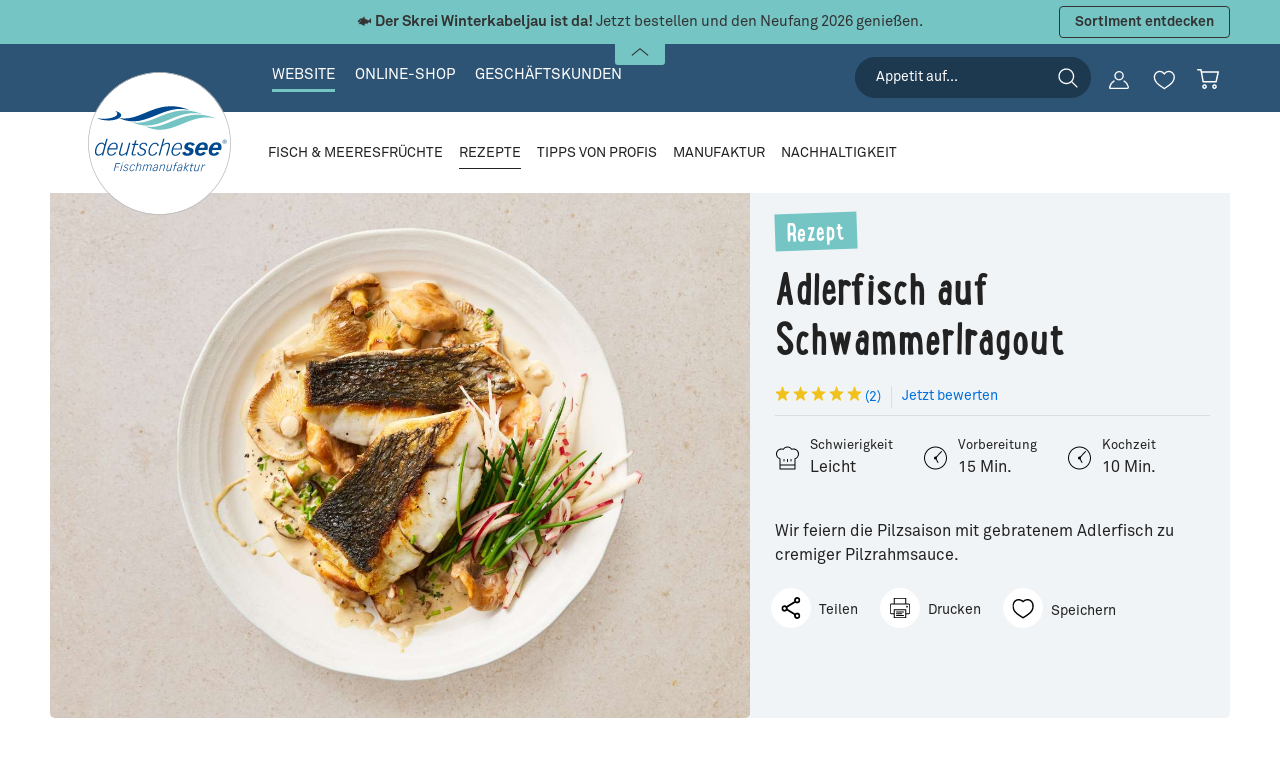

--- FILE ---
content_type: text/html; charset=UTF-8
request_url: https://www.deutschesee.de/rezepte/adlerfisch-auf-schwammerlragout.html
body_size: 80355
content:
<!DOCTYPE html>
<html lang="de-DE"
      itemscope="itemscope"
      itemtype="https://schema.org/WebPage"
      data-flyout-menu="true"
      data-flyout-menu-plugin-options="{&quot;pathIdList&quot;:[&quot;4fa6e2553c664344a9091eed8efdf5d8&quot;,&quot;04ce59086f6a4d5bae350886f6083499&quot;]}">


    
                            
    <head>
                                    <meta charset="utf-8">
            
                            <meta name="viewport"
                      content="width=device-width, initial-scale=1, shrink-to-fit=no">
            
                <meta name="author"
          content=""/>
    <meta name="robots"
          content="index,follow"/>
    <meta name="revisit-after"
          content="15 days"/>
        <meta name="description"
          content="Wir feiern die Pilzsaison mit gebratenem Adlerfisch zu cremiger Pilzrahmsauce."/>

                                                                                                                                                        <meta property="og:type"
          content="article"/>
    <meta property="og:site_name"
          content="Deutsche See Fischmanufaktur"/>
    <meta property="og:url"
          content="https://www.deutschesee.de/rezepte/adlerfisch-auf-schwammerlragout.html"/>
    <meta property="og:title"
          content="Rezept: Adlerfisch auf Schwammerlragout"/>

    <meta property="og:description"
          content="Wir feiern die Pilzsaison mit gebratenem Adlerfisch zu cremiger Pilzrahmsauce."/>
    <meta property="og:image"
          content="https://image.deutschesee.de/public/thumbnail/06/d7/28/1697118251/Adlerfisch-auf-Schwammerlragout-Rezept-9884_1280x1280.jpg?ts=1697118252"/>


    <meta name="twitter:card"
          content="article"/>
    <meta name="twitter:site"
          content="Deutsche See Fischmanufaktur"/>
    <meta name="twitter:title"
          content="Rezept: Adlerfisch auf Schwammerlragout"/>
    <meta name="twitter:description"
          content="Wir feiern die Pilzsaison mit gebratenem Adlerfisch zu cremiger Pilzrahmsauce."/>
    <meta name="twitter:image"
          content="https://image.deutschesee.de/public/thumbnail/06/d7/28/1697118251/Adlerfisch-auf-Schwammerlragout-Rezept-9884_1280x1280.jpg?ts=1697118252"/>
            <meta name="thumbnail"
              content="https://image.deutschesee.de/public/thumbnail/06/d7/28/1697118251/Adlerfisch-auf-Schwammerlragout-Rezept-9884_800x800.jpg?ts=1697118252" />
    
                            <meta itemprop="copyrightHolder"
                      content="Deutsche See Fischmanufaktur">
                <meta itemprop="copyrightYear"
                      content="2026">
                <meta itemprop="isFamilyFriendly"
                      content="true">
                <meta itemprop="image"
                      content="https://image.deutschesee.de/public/thumbnail/06/d7/28/1697118251/Adlerfisch-auf-Schwammerlragout-Rezept-9884_1280x1280.jpg?ts=1697118252">
            
                                            <meta name="theme-color"
                      content="#fff">
                            
                                                
            <link rel="shortcut icon" href="https://www.deutschesee.de/bundles/deutschesee/img/favicon.png?1755151399">

                            
            <link rel="canonical" href="https://www.deutschesee.de/rezepte/adlerfisch-auf-schwammerlragout.html" />

                    <title itemprop="name">
                Rezept: Adlerfisch auf Schwammerlragout            </title>
        
                                                                        <link rel="stylesheet"
                      href="https://www.deutschesee.de/theme/cc49e966a9ae88239f2da27475a9fa18/css/all.css?1767958946">
                                    
                    
    <script>
        window.features = JSON.parse('\u007B\u0022V6_5_0_0\u0022\u003Atrue,\u0022v6.5.0.0\u0022\u003Atrue,\u0022V6_6_0_0\u0022\u003Atrue,\u0022v6.6.0.0\u0022\u003Atrue,\u0022V6_7_0_0\u0022\u003Atrue,\u0022v6.7.0.0\u0022\u003Atrue,\u0022V6_8_0_0\u0022\u003Afalse,\u0022v6.8.0.0\u0022\u003Afalse,\u0022DISABLE_VUE_COMPAT\u0022\u003Atrue,\u0022disable.vue.compat\u0022\u003Atrue,\u0022ACCESSIBILITY_TWEAKS\u0022\u003Atrue,\u0022accessibility.tweaks\u0022\u003Atrue,\u0022TELEMETRY_METRICS\u0022\u003Afalse,\u0022telemetry.metrics\u0022\u003Afalse,\u0022FLOW_EXECUTION_AFTER_BUSINESS_PROCESS\u0022\u003Afalse,\u0022flow.execution.after.business.process\u0022\u003Afalse,\u0022PERFORMANCE_TWEAKS\u0022\u003Afalse,\u0022performance.tweaks\u0022\u003Afalse,\u0022DEFERRED_CART_ERRORS\u0022\u003Afalse,\u0022deferred.cart.errors\u0022\u003Afalse\u007D');
    </script>
        
                    <!-- WbmTagManagerAnalytics Head Snippet Start -->
                                    
                

            <script>
            window.mediameetsFacebookPixelData = new Map();
        </script>
    

            <script id="wbmTagMangerDefine" type="text/javascript">
            let gtmIsTrackingProductClicks = Boolean(),
                gtmIsTrackingAddToWishlistClicks = Boolean(),
                maxDatalayerLimitBeforeSplit = 0,
                gtmContainerId = 'GTM-PJF5F9',
                hasSWConsentSupport = Boolean();
            window.wbmScriptIsSet = false;
            window.dataLayer = window.dataLayer || [];
            window.dataLayer.push({"event":"user","id":null});
        </script>

        <script id="wbmTagMangerDataLayer" type="text/javascript">
            window.dataLayer.push({ ecommerce: null });
            window.dataLayer.push({"recipeProductId":"","event":"recipePage","hasProduct":false,"ecommerce":{"recipe":{"name":"Adlerfisch auf Schwammerlragout"},"customerEmail":""}});

            
                

                    </script>    
                        <script id="wbmTagManger" type="text/javascript" >
                function getCookie(name) {
                    var cookieMatch = document.cookie.match(name + '=(.*?)(;|$)');
                    return cookieMatch && decodeURI(cookieMatch[1]);
                }

                let gtmCookieSet = getCookie('wbm-tagmanager-enabled');
                
                let googleTag = function(w,d,s,l,i){w[l]=w[l]||[];w[l].push({'gtm.start':new Date().getTime(),event:'gtm.js'});var f=d.getElementsByTagName(s)[0],j=d.createElement(s),dl=l!='dataLayer'?'&l='+l:'';j.async=true;j.src='https://trk.deutschesee.de/gtm.js?id='+i+dl+'';f.parentNode.insertBefore(j,f);};
                

                if (hasSWConsentSupport && gtmCookieSet === null) {
                    window.wbmGoogleTagmanagerId = gtmContainerId;
                    window.wbmScriptIsSet = false;
                    window.googleTag = googleTag;
                } else {
                    window.wbmScriptIsSet = true;
                    googleTag(window, document, 'script', 'dataLayer', gtmContainerId);
                    googleTag = null;

                    window.dataLayer = window.dataLayer || [];
                    function gtag() { dataLayer.push(arguments); }

                    if (hasSWConsentSupport) {
                        (() => {
                            const analyticsStorageEnabled = document.cookie.split(';').some((item) => item.trim().includes('google-analytics-enabled=1'));
                            const adsEnabled = document.cookie.split(';').some((item) => item.trim().includes('google-ads-enabled=1'));

                            gtag('consent', 'update', {
                                'ad_storage': adsEnabled ? 'granted' : 'denied',
                                'ad_user_data': adsEnabled ? 'granted' : 'denied',
                                'ad_personalization': adsEnabled ? 'granted' : 'denied',
                                'analytics_storage': analyticsStorageEnabled ? 'granted' : 'denied'
                            });
                        })();
                    }
                }

                
            </script><!-- WbmTagManagerAnalytics Head Snippet End -->
            
                            
            <script type="text/javascript"
                                src='https://www.google.com/recaptcha/api.js?render=6Lfb0dceAAAAACXC9ehPqFcllMNl403ZUu7u4IkW'
                defer></script>
        <script>
                                        window.googleReCaptchaV3Active = true;
                    </script>
            
                
                                    <script>
                    window.useDefaultCookieConsent = true;
                </script>
                    
                                <script>
                window.activeNavigationId = '8138e082c67346d1af601f8dac2c84e7';
                window.activeRoute = 'frontend.dsee-recipe.detail.page';
                window.activeRouteParameters = '\u007B\u0022id\u0022\u003A\u0022d51e982559794625ab4aa0b1b82b2137\u0022\u007D';
                window.router = {
                    'frontend.cart.offcanvas': '/checkout/offcanvas',
                    'frontend.cookie.offcanvas': '/cookie/offcanvas',
                    'frontend.checkout.finish.page': '/checkout/finish',
                    'frontend.checkout.info': '/widgets/checkout/info',
                    'frontend.menu.offcanvas': '/widgets/menu/offcanvas',
                    'frontend.cms.page': '/widgets/cms',
                    'frontend.cms.navigation.page': '/widgets/cms/navigation',
                    'frontend.country.country-data': '/country/country-state-data',
                    'frontend.app-system.generate-token': '/app-system/Placeholder/generate-token',
                    'frontend.gateway.context': '/gateway/context',
                    'frontend.cookie.consent.offcanvas': '/cookie/consent-offcanvas',
                    'frontend.account.login.page': '/account/login',
                    };
                window.salesChannelId = 'b28647e4252a4822b1e0cc4212a3f0f2';
            </script>
        
                                <script>
                
                window.breakpoints = JSON.parse('\u007B\u0022xs\u0022\u003A0,\u0022sm\u0022\u003A576,\u0022md\u0022\u003A768,\u0022lg\u0022\u003A992,\u0022xl\u0022\u003A1200,\u0022xxl\u0022\u003A1400\u007D');
            </script>
        
                                    <script>
                    window.customerLoggedInState = 0;

                    window.wishlistEnabled = 1;
                </script>
                    
                        
                        
    <script>
        window.validationMessages = JSON.parse('\u007B\u0022required\u0022\u003A\u0022Die\u0020Eingabe\u0020darf\u0020nicht\u0020leer\u0020sein.\u0022,\u0022email\u0022\u003A\u0022Ung\\u00fcltige\u0020E\u002DMail\u002DAdresse.\u0020Die\u0020E\u002DMail\u0020ben\\u00f6tigt\u0020das\u0020Format\u0020\\\u0022nutzer\u0040beispiel.de\\\u0022.\u0022,\u0022confirmation\u0022\u003A\u0022Ihre\u0020Eingaben\u0020sind\u0020nicht\u0020identisch.\u0022,\u0022minLength\u0022\u003A\u0022Die\u0020Eingabe\u0020ist\u0020zu\u0020kurz.\u0022\u007D');
    </script>
        
                                                            <script>
                        window.themeJsPublicPath = 'https://www.deutschesee.de/theme/cc49e966a9ae88239f2da27475a9fa18/js/';
                    </script>
                                            <script type="text/javascript" src="https://www.deutschesee.de/theme/cc49e966a9ae88239f2da27475a9fa18/js/storefront/storefront.js?1767958946" defer></script>
                                            <script type="text/javascript" src="https://www.deutschesee.de/theme/cc49e966a9ae88239f2da27475a9fa18/js/cbax-modul-analytics/cbax-modul-analytics.js?1767958946" defer></script>
                                            <script type="text/javascript" src="https://www.deutschesee.de/theme/cc49e966a9ae88239f2da27475a9fa18/js/cogi-free-products/cogi-free-products.js?1767958946" defer></script>
                                            <script type="text/javascript" src="https://www.deutschesee.de/theme/cc49e966a9ae88239f2da27475a9fa18/js/mediameets-fb-pixel/mediameets-fb-pixel.js?1767958946" defer></script>
                                            <script type="text/javascript" src="https://www.deutschesee.de/theme/cc49e966a9ae88239f2da27475a9fa18/js/nimbits-article-questions-next/nimbits-article-questions-next.js?1767958946" defer></script>
                                            <script type="text/javascript" src="https://www.deutschesee.de/theme/cc49e966a9ae88239f2da27475a9fa18/js/swag-pay-pal/swag-pay-pal.js?1767958946" defer></script>
                                            <script type="text/javascript" src="https://www.deutschesee.de/theme/cc49e966a9ae88239f2da27475a9fa18/js/wbm-tag-manager-analytics/wbm-tag-manager-analytics.js?1767958946" defer></script>
                                            <script type="text/javascript" src="https://www.deutschesee.de/theme/cc49e966a9ae88239f2da27475a9fa18/js/zeobv-bundle-products/zeobv-bundle-products.js?1767958946" defer></script>
                                            <script type="text/javascript" src="https://www.deutschesee.de/theme/cc49e966a9ae88239f2da27475a9fa18/js/zeobv-get-notified/zeobv-get-notified.js?1767958946" defer></script>
                                            <script type="text/javascript" src="https://www.deutschesee.de/theme/cc49e966a9ae88239f2da27475a9fa18/js/deutsche-see/deutsche-see.js?1767958946" defer></script>
                                                        

    
        </head>

    <body class="is-ctl-recipe is-act-index">

            
                
    
    
            <div id="page-top" class="skip-to-content bg-primary-subtle text-primary-emphasis overflow-hidden" tabindex="-1">
            <div class="container skip-to-content-container d-flex justify-content-center visually-hidden-focusable">
                                                                                        <a href="#content-main" class="skip-to-content-link d-inline-flex text-decoration-underline m-1 p-2 fw-bold gap-2">
                                Zum Hauptinhalt springen
                            </a>
                                            
                                                                        <a href="#header-main-search-input" class="skip-to-content-link d-inline-flex text-decoration-underline m-1 p-2 fw-bold gap-2 d-none d-sm-block">
                                Zur Suche springen
                            </a>
                                            
                                                                        <a href="#main-navigation-menu" class="skip-to-content-link d-inline-flex text-decoration-underline m-1 p-2 fw-bold gap-2 d-none d-lg-block">
                                Zur Hauptnavigation springen
                            </a>
                                                                        </div>
        </div>
        
                    
                    
            <div
            id="shop-banner"
            class="shop-banner shop-banner-hidden"
            data-shop-banner="true"
        >
            <div class="shop-banner-collapse-header is--active">
                <button
                    class="shop-banner-collapse-toggler" data-bs-target="#shopBannerCollapse"
                    data-bs-toggle="collapse" role="button" aria-expanded="false" aria-controls="shopBannerCollapse"
                    aria-label="Banner öffnen / schließen"
                >
                    <span class="toggler-inner">
                        <span class="icon icon-xs">
                            <svg id="Ebene_1" data-name="Ebene 1" xmlns="http://www.w3.org/2000/svg" viewBox="0 0 25 11.11">
    <g id="left-arrow"><path id="chevron-left-white" d="M24.74.21a1,1,0,0,0-1.25,0l-11,9.14L1.51.21A1,1,0,0,0,.26.21a.65.65,0,0,0,0,1L11.87,10.9a1,1,0,0,0,.62.21,1,1,0,0,0,.62-.21L24.72,1.25A.64.64,0,0,0,24.74.21Z" transform="translate(0 0)"/></g>
</svg>
                        </span>
                    </span>
                </button>
            </div>

            <div class="shop-banner-collapse-content collapse show" id="shopBannerCollapse" role="dialog">
                <div class="container">
                                            <div class="row align-items-center shop-banner-item d-none"
                             data-shop-banner-utm="dollenberg"
                             data-shop-banner-default=""
                             data-shop-banner-background-color="#35A5A9"
                             data-shop-banner-text-color="#FFFFFF">
                            <div class="shop-banner-column column-text col col-lg-10">
                                <div class="column-inner">
                                    <div class="shop-banner-text">
                                        <div class="text-item">
                                                                                            <span class="item-entry">8J+OiSBTcGFyZW4gU2llIDE1IOKCrCBtaXQgZGVtIEd1dHNjaGVpbjogU0VBRk9PRDE1</span>
                                            
                                                                                                                                                <span
                                                        class="item-entry is-hidden">TWluZGVzdGJlc3RlbGx3ZXJ0IDU5IOKCrCwgRWlubWFsIGVpbmzDtnNiYXIsIFZlcnNhbmRrb3N0ZW4gd2VyZGVuIG5hY2ggV2FyZW5rb3Jid2VydCwgYWJ6w7xnbGljaCBkZXMgR3V0c2NoZWlud2VydGVzIGJlcmVjaG5ldA==</span>
                                                                                                                                    </div>
                                    </div>
                                </div>
                            </div>

                                                            <div class="shop-banner-column column-btn col-12 col-lg-2">
                                    <div class="column-inner">
                                                                                    <button data-target-url="https://www.deutschesee.de/shop/"
                                               class="shop-banner-btn btn onlick-banner-close"
                                               tabindex="0"
                                            >
                                                SmV0enQgZWlua2F1ZmVu
                                            </button>
                                                                            </div>
                                </div>
                                                    </div>
                                            <div class="row align-items-center shop-banner-item d-none"
                             data-shop-banner-utm="clickcollect_edeka_struve"
                             data-shop-banner-default=""
                             data-shop-banner-background-color="#76C5C5"
                             data-shop-banner-text-color="#FFFFFF">
                            <div class="shop-banner-column column-text col col-lg-10">
                                <div class="column-inner">
                                    <div class="shop-banner-text">
                                        <div class="text-item">
                                                                                            <span class="item-entry">8J+bkiBDbGljayAmIENvbGxlY3QgYmVpIEVERUtBIFN0cnV2ZTogT25saW5lIGJlc3RlbGxlbiAmIGltIE1hcmt0IGFiaG9sZW4=</span>
                                            
                                                                                                                                                <span
                                                        class="item-entry is-hidden">4pyTIEtlaW5lIFZlcnNhbmRrb3N0ZW4g4pyTIFd1bnNjaHRhZyB3w6RobGJhciDinJMgS2VpbiBNaW5kZXN0YmVzdGVsbHdlcnQ=</span>
                                                                                                                                    </div>
                                    </div>
                                </div>
                            </div>

                                                            <div class="shop-banner-column column-btn col-12 col-lg-2">
                                    <div class="column-inner">
                                                                                    <button data-target-url="/shop/fischhaendler-hamburg-clickcollect"
                                               class="shop-banner-btn btn"
                                               tabindex="0"
                                            >
                                                TWVociBlcmZhaHJlbg==
                                            </button>
                                                                            </div>
                                </div>
                                                    </div>
                                            <div class="row align-items-center shop-banner-item d-none"
                             data-shop-banner-utm="skrei"
                             data-shop-banner-default="1"
                             data-shop-banner-background-color="#76C5C5"
                             data-shop-banner-text-color="#333333">
                            <div class="shop-banner-column column-text col col-lg-10">
                                <div class="column-inner">
                                    <div class="shop-banner-text">
                                        <div class="text-item">
                                                                                            <span class="item-entry">8J+QnyA8Yj5EZXIgU2tyZWkgV2ludGVya2FiZWxqYXUgaXN0IGRhITwvYj4gSmV0enQgYmVzdGVsbGVuIHVuZCBkZW4gTmV1ZmFuZyAyMDI2IGdlbmllw59lbi4=</span>
                                            
                                                                                                                                                <span
                                                        class="item-entry is-hidden">8J+TpiA8Yj5TaWNoZXIgZ2Vrw7xobHQgPC9iPnVuZCA8Yj56dW0gV3Vuc2NodGVybWluPC9iPiBnZWxpZWZlcnQh</span>
                                                                                                                                    </div>
                                    </div>
                                </div>
                            </div>

                                                            <div class="shop-banner-column column-btn col-12 col-lg-2">
                                    <div class="column-inner">
                                                                                    <button data-target-url="/shop/skrei"
                                               class="shop-banner-btn btn"
                                               tabindex="0"
                                            >
                                                U29ydGltZW50IGVudGRlY2tlbg==
                                            </button>
                                                                            </div>
                                </div>
                                                    </div>
                                    </div>
            </div>

            <style>
                .shop-banner-hidden {
                    display: none !important;
                }
            </style>
        </div>
        
                                    <noscript>
                <iframe src="https://trk.deutschesee.de/ns.html?id=GTM-PJF5F9"
                        height="0"
                        width="0"
                        style="display:none;visibility:hidden"
                        title="Google Tagmanager">

                </iframe>
            </noscript>
            
                <noscript class="noscript-main">
                
    <div role="alert"
         aria-live="polite"
         class="alert alert-info d-flex align-items-center">

                                <svg id="Ebene_1" data-name="Ebene 1" xmlns="http://www.w3.org/2000/svg" viewBox="0 0 85.04 85.04"><path d="M42.51,5.76A36.5,36.5,0,1,0,79,42.26,36.5,36.5,0,0,0,42.51,5.76Zm0,68A31.5,31.5,0,1,1,74,42.26,31.53,31.53,0,0,1,42.51,73.76Z"/><path d="M42.51,36a2.5,2.5,0,0,0-2.5,2.5v19a2.5,2.5,0,0,0,5,0v-19A2.5,2.5,0,0,0,42.51,36Z"/><path d="M44.82,26.56a2.55,2.55,0,0,0-.23-.43,2.43,2.43,0,0,0-.69-.69,2.55,2.55,0,0,0-.43-.23,2.79,2.79,0,0,0-.47-.14,2.54,2.54,0,0,0-2.26.68,3.68,3.68,0,0,0-.31.38,2.43,2.43,0,0,0-.37.9,2.43,2.43,0,0,0,0,1,2.43,2.43,0,0,0,.37.9,3.68,3.68,0,0,0,.31.38,2.85,2.85,0,0,0,.38.31A2.43,2.43,0,0,0,42,30a2.72,2.72,0,0,0,.49.05,2.49,2.49,0,0,0,2.5-2.5A2.72,2.72,0,0,0,45,27,2.54,2.54,0,0,0,44.82,26.56Z"/></svg>
            
            <div class="alert-content-container">
        <div class="alert-content">
                                        
                                                Um unseren Shop in vollem Umfang nutzen zu können, empfehlen wir Ihnen Javascript in Ihrem Browser zu aktivieren.
                            
                                                </div>
    </div>
    </div>
            </noscript>
        

             <!-- PageType: b2c-website -->
                                                      
    
        <header class="header-main">
                            <div class="container">
                        
            <div class="row align-items-center header-row">
            
            
                            <div class="col align-self-start main-menu-col">
                    <nav class="nav main-navigation-menu"
                        itemscope="itemscope"
                        itemtype="https://schema.org/SiteNavigationElement"
                        role="navigation"
                        aria-label="Navigation zu Webseiten-Bereichen"
                    >

                                                                                
                                                                                                <a class="nav-link main-navigation-link active"
                                        href="/"
                                        tabindex="0"
                                        itemprop="url"
                                                                                title="Website">
                                        <div class="main-navigation-link-text">
                                            <span itemprop="name">Website</span>
                                        </div>
                                    </a>
                                                                                                                                            
                                                                                                <a class="nav-link main-navigation-link"
                                        href="https://www.deutschesee.de/shop/"
                                        tabindex="0"
                                        itemprop="url"
                                                                                title="Online-Shop">
                                        <div class="main-navigation-link-text">
                                            <span itemprop="name">Online-Shop</span>
                                        </div>
                                    </a>
                                                                                                                                            
                                                                                                <a class="nav-link main-navigation-link"
                                        href="https://www.deutschesee.de/geschaeftskunden/"
                                        tabindex="0"
                                        itemprop="url"
                                                                                title="Geschäftskunden">
                                        <div class="main-navigation-link-text">
                                            <span itemprop="name">Geschäftskunden</span>
                                        </div>
                                    </a>
                                                                                                        </nav>
                </div>
            
                            <div class="col-auto align-self-end header-actions-col">
                    <div class="row g-0">
                                                                                    <div class="main-navigation-search col-auto d-none d-xl-flex">
                                                                        <form action="/search"
                                          method="get"
                                          data-search-widget="true"
                                          data-search-widget-options="{&quot;searchWidgetMinChars&quot;:3}"
                                          data-url="/suggest?pageType=b2c-website&search="
                                          class="main-navigation-search-form"
                                          role="search"
                                    >
                                        
                                                                                            <input
                                                       id="header-main-search-input"
                                                       type="search"
                                                       name="search"
                                                       role="searchbox"
                                                       class="main-navigation-search-input"
                                                       autocomplete="off"
                                                       autocapitalize="off"
                                                       placeholder="Appetit auf..."
                                                       aria-label="Suchbegriff eingeben"
                                                       value=""
                                                />
                                            
                                            <input type="hidden" name="pageType" value="b2c-website" />
                                                                                            <input type="hidden" name="tab" value="recipe" />
                                            
                                                                                            <button type="submit"
                                                        class="btn main-navigation-search-btn js-search-toggle-btn"
                                                        aria-label="Suchen">
                                                    <span class="main-navigation-search-icon">
                                                        <svg id="Ebene_1" data-name="Ebene 1" xmlns="http://www.w3.org/2000/svg" viewBox="0 0 113.39 113.39"><path  d="M105.2,100.6,78.84,74.25a40.74,40.74,0,1,0-4.59,4.59L100.6,105.2a3.25,3.25,0,1,0,4.6-4.6ZM13.74,47.9A34.17,34.17,0,1,1,47.9,82.07,34.19,34.19,0,0,1,13.74,47.9Z"/></svg>
                                                    </span>
                                                </button>
                                                                                                                                        <button class="btn header-close-btn js-search-close-btn d-none"
                                                        type="button"
                                                        aria-label="Die Dropdown-Suche schließen">
                                                        <span class="header-close-icon">
                                                            <span class="icon icon-x" aria-hidden="true">
                                        <svg xmlns="http://www.w3.org/2000/svg" xmlns:xlink="http://www.w3.org/1999/xlink" width="24" height="24" viewBox="0 0 24 24"><defs><path d="m10.5858 12-7.293-7.2929c-.3904-.3905-.3904-1.0237 0-1.4142.3906-.3905 1.0238-.3905 1.4143 0L12 10.5858l7.2929-7.293c.3905-.3904 1.0237-.3904 1.4142 0 .3905.3906.3905 1.0238 0 1.4143L13.4142 12l7.293 7.2929c.3904.3905.3904 1.0237 0 1.4142-.3906.3905-1.0238.3905-1.4143 0L12 13.4142l-7.2929 7.293c-.3905.3904-1.0237.3904-1.4142 0-.3905-.3906-.3905-1.0238 0-1.4143L10.5858 12z" id="icons-default-x" /></defs><use xlink:href="#icons-default-x" fill="#758CA3" fill-rule="evenodd" /></svg>
                    </span>                                                        </span>
                                                </button>
                                            
                                                                            </form>
                                </div>
                                                                                                                                        <div class="col-auto">
                                    <div class="account-menu">
                                            
    <div class="dropdown"
         data-fetch-url-to-dropdown="true"
         data-fetch-url-to-dropdown-options="{&quot;url&quot;:&quot;\/account\/menu\/widget&quot;}">
                    <button class="btn account-menu-btn header-actions-btn"
                    type="button"
                    id="accountWidget"
                    data-account-menu="true"
                    data-bs-toggle="dropdown"
                    aria-haspopup="true"
                    aria-expanded="false"
                    aria-label="Ihr Konto"
                    title="Ihr Konto">
                <span class="account-menu-icon" aria-hidden="true">
                    <span class="base"><svg id="Ebene_1" data-name="Ebene 1" xmlns="http://www.w3.org/2000/svg" viewBox="0 0 92.4 83.95"><path  d="M102.69,88.33A47,47,0,0,0,81.85,58.89a3.06,3.06,0,0,0-3.73.36,3,3,0,0,0-.07,4.24,3,3,0,0,0,.52.43,41.06,41.06,0,0,1,18.1,25,3,3,0,0,1-2.17,3.65,3.14,3.14,0,0,1-.75.09H20a3,3,0,0,1-3-3,3.06,3.06,0,0,1,.09-.74,41,41,0,0,1,18.09-25,3,3,0,0,0,.88-4.15,3,3,0,0,0-4.16-.88A47,47,0,0,0,10.58,91a6.55,6.55,0,0,0,5.35,7.55,6.35,6.35,0,0,0,1.07.09H94.4a8.48,8.48,0,0,0,8.49-8.47A8.71,8.71,0,0,0,102.69,88.33Z" transform="translate(-10.49 -14.69)"/><path  d="M56.92,14.69a22,22,0,1,0,22,22A22,22,0,0,0,56.92,14.69Zm14.79,28.1a2.34,2.34,0,0,1-.09.24c-.15.35-.32.69-.49,1l-.2.39c-.17.31-.36.6-.55.9-.09.15-.17.29-.27.43s-.37.51-.56.76-.25.34-.39.5-.33.37-.5.56-.38.41-.58.61l-.37.33c-.27.25-.55.5-.84.73l-.15.12a16,16,0,1,1-9.87-28.65h0v0a16,16,0,0,1,16,16A15.78,15.78,0,0,1,71.71,42.79Z" transform="translate(-10.49 -14.69)"/></svg>
</span>
                    <span class="hover">
<!-- Generator: Adobe Illustrator 24.3.0, SVG Export Plug-In . SVG Version: 6.00 Build 0)  --><svg version="1.1" id="Ebene_1" xmlns="http://www.w3.org/2000/svg" xmlns:xlink="http://www.w3.org/1999/xlink" x="0px" y="0px"
	 viewBox="0 0 92.4 84" style="enable-background:new 0 0 92.4 84;" xml:space="preserve">
<style type="text/css">
	.st0{fill:#010201;}
</style>
<g>
	<path  d="M32.6,39.1c3.9,3.2,8.8,4.9,13.8,4.9c12.2,0,22-9.8,22-22c0-12.2-9.8-22-22-22s-22,9.8-22,22
		C24.4,28.6,27.4,34.9,32.6,39.1z"/>
	<path  d="M92.2,73.6c-2.8-12.2-10.3-22.8-20.8-29.4c-0.1-0.1-0.3-0.2-0.4-0.2h-0.2c-0.1,0-0.2-0.1-0.3-0.1l-0.2,0H70
		h-0.5c-0.1,0-0.2,0-0.3,0h-0.2l-0.3,0.1h-0.1L68.4,44l-0.1,0L68,44.3l0,0c-0.1,0.1-0.2,0.2-0.3,0.3c-0.1,0.1-0.2,0.2-0.2,0.3
		c-11.9,10.9-30.2,10.8-42.1-0.1c0-0.1-0.1-0.1-0.1-0.2L25,44.4l0,0c-0.2-0.2-0.5-0.4-0.8-0.5l0,0c-0.1-0.1-0.3-0.1-0.4-0.1h0h-0.4
		h-0.5h-0.2h-0.3l-0.3,0.1l-0.2,0.1c-0.2,0.1-0.3,0.1-0.5,0.2C10.1,51.3,2.3,63,0.1,76.3c-0.6,3.6,1.8,6.9,5.3,7.5
		c0.4,0.1,0.7,0.1,1.1,0.1h77.4c4.7,0,8.5-3.8,8.5-8.5C92.4,74.9,92.3,74.2,92.2,73.6z"/>
</g>
</svg>
</span>
                </span>
            </button>
        
                    <div class="dropdown-menu dropdown-menu-end account-menu-dropdown js-account-menu-dropdown"
                 aria-labelledby="accountWidget">
                            </div>
            </div>

                                    </div>
                                </div>
                                                    
                                                                                    <div class="col-auto">
                                                                            <div class="header-wishlist">
                                            <a class="btn header-wishlist-btn header-actions-btn"
                                               href="/wishlist"
                                               title="Favoriten"
                                               aria-label="Merkzettel">
                                                    <span class="header-wishlist-icon" aria-hidden="true">
        <span class="base"><svg id="Ebene_1" data-name="Ebene 1" xmlns="http://www.w3.org/2000/svg" viewBox="0 0 113.39 113.39"><path  d="M81.82,16.82A26.18,26.18,0,0,0,58,25.58a26.2,26.2,0,0,0-23.78-8.76C20.64,18.91,10.63,32.26,12,46.58c2,21.53,22,34.8,35.26,43.59a110.09,110.09,0,0,1,9,6.36l1.24,1a.86.86,0,0,0,.57.21.87.87,0,0,0,.57-.21l1.23-1a107.5,107.5,0,0,1,9-6.37c13.25-8.79,33.28-22.06,35.27-43.59C105.45,32.26,95.44,18.91,81.82,16.82ZM98.51,45.15c-1.23,18.82-18.3,30.39-32,39.69-3.08,2.09-6,4.07-8.44,6-2.44-1.88-5.36-3.86-8.45-6-13.72-9.3-30.8-20.87-32-39.69A22,22,0,0,1,23.36,28.8a20.25,20.25,0,0,1,14.78-6.58h.17a20.74,20.74,0,0,1,17.33,9.35L57.31,34a.91.91,0,0,0,1.46,0l1.67-2.47a20.74,20.74,0,0,1,17.32-9.34h.17A20.22,20.22,0,0,1,92.71,28.8,22,22,0,0,1,98.51,45.15Z"/></svg>
</span>
        <span class="hover"><svg id="Ebene_1" data-name="Ebene 1" xmlns="http://www.w3.org/2000/svg" viewBox="0 0 113.39 113.39"><path  d="M81.82,16.82A26.18,26.18,0,0,0,58,25.58a26.2,26.2,0,0,0-23.78-8.76C20.64,18.91,10.63,32.26,12,46.58c2,21.53,22,34.8,35.26,43.59a110.09,110.09,0,0,1,9,6.36l1.24,1a.86.86,0,0,0,.57.21.87.87,0,0,0,.57-.21l1.23-1a107.5,107.5,0,0,1,9-6.37c13.25-8.79,33.28-22.06,35.27-43.59C105.45,32.26,95.44,18.91,81.82,16.82Z"/></svg>
</span>
    </span>
        <span class="badge badge-primary header-wishlist-badge"
          id="wishlist-basket"
          data-wishlist-storage="true"
          data-wishlist-storage-options="{&quot;listPath&quot;:&quot;\/wishlist\/list&quot;,&quot;mergePath&quot;:&quot;\/wishlist\/merge&quot;,&quot;pageletPath&quot;:&quot;\/wishlist\/merge\/pagelet&quot;}"
          data-wishlist-widget="true"
    ></span>
                                            </a>
                                        </div>
                                                                    </div>
                                                    
                                                    <div class="col-auto">
                                                                    <div class="header-cart"
                                         data-off-canvas-cart="true">
                                        <a class="btn header-cart-btn header-actions-btn"
                                           href="/checkout/cart"
                                           data-cart-widget="true"
                                           title="Warenkorb"
                                           aria-label="Warenkorb">
                                                <span class="header-cart-icon" aria-hidden="true">
        <span class="base"><svg version="1.1" id="Ebene_1" xmlns="http://www.w3.org/2000/svg" xmlns:xlink="http://www.w3.org/1999/xlink" x="0px" y="0px"
	 viewBox="0 0 92.4 83.4" style="enable-background:new 0 0 92.4 83.4;" xml:space="preserve">
<path  d="M88.9,9.1h-68c-0.2-1.2-0.4-2.4-0.6-3.5c-0.1-0.8-0.3-1.6-0.4-2.4C19.4,0.9,18.4,0,16.1,0H3.5
	c-0.3,0-0.7,0-1,0.1C0.9,0.3-0.2,1.8,0,3.4C0.2,5,1.5,6.2,3.1,6.1h11v0.2l4,21.9c1.5,8.3,3,16.5,4.5,24.8c0.4,2.3,1.4,3.1,3.8,3.1
	h53.3c2.3,0,3.3-0.8,3.8-3l1.2-5.5c2.5-11.4,5.1-22.8,7.6-34.2c0.1-0.6,0.2-1.1,0.1-1.7C92.3,10.5,91.1,9.1,88.9,9.1z M85.4,15.9
	c-0.2,1.1-0.5,2.3-0.7,3.4L83,26.5c-1.7,7.7-3.4,15.4-5.1,23.1c0,0.1-0.1,0.3-0.1,0.4c-0.1,0-0.3,0-0.4,0H28.3
	c-0.1-0.1-0.1-0.2-0.1-0.3c-1.3-7.2-2.6-14.5-3.9-21.7L23,20.7c-0.3-1.5-0.5-2.9-0.8-4.5l-0.2-1h63.5L85.4,15.9z"/>
<path  d="M31.6,63.6L31.6,63.6c-5.4,0-9.9,4.4-9.9,9.8c0,5.4,4.4,9.8,9.8,9.9h0.1c2.6,0,5.1-1,6.9-2.8c1.9-1.8,3-4.4,3-7
	c0-5.4-4.3-9.9-9.7-9.9c0,0,0,0,0,0L31.6,63.6L31.6,63.6z M31.6,77.2L31.6,77.2c-2.1,0.1-3.8-1.5-3.9-3.6c-0.1-2.1,1.5-3.8,3.5-3.9
	l0,0c0.1,0,0.3,0,0.4,0l0,0c1,0,1.9,0.4,2.7,1.1c0.7,0.7,1.1,1.7,1.1,2.7C35.3,75.5,33.7,77.2,31.6,77.2L31.6,77.2z"/>
<path  d="M73.5,63.6c-5.4,0-9.9,4.3-9.9,9.8c0,0,0,0,0,0l0,0c0,5.4,4.4,9.9,9.8,9.9h0.1c2.6,0,5-1,6.9-2.8
	c3.9-3.8,3.9-10.1,0.1-13.9C78.6,64.7,76.1,63.6,73.5,63.6z M76.1,76.2c-0.7,0.7-1.6,1.1-2.6,1.1l0,0c-2.1-0.1-3.7-1.8-3.7-3.8
	c0-1.7,1.3-3.2,3-3.6h0.3c0.2,0,0.3,0,0.5,0c2,0,3.7,1.6,3.7,3.7c0,0,0,0,0,0v0.1C77.2,74.6,76.8,75.5,76.1,76.2L76.1,76.2z"/>
</svg>
</span>
        <span class="hover">
<!-- Generator: Adobe Illustrator 24.3.0, SVG Export Plug-In . SVG Version: 6.00 Build 0)  --><svg version="1.1" id="Ebene_1" xmlns="http://www.w3.org/2000/svg" xmlns:xlink="http://www.w3.org/1999/xlink" x="0px" y="0px"
	 viewBox="0 0 92.8 83.5" style="enable-background:new 0 0 92.8 83.5;" xml:space="preserve">
<path  d="M89.2,9.2h-68c-0.2-1.2-0.4-2.4-0.6-3.5c-0.1-0.8-0.3-1.6-0.4-2.4c-0.4-2.2-1.4-3.2-3.7-3.2H3.9
	c-0.3,0-0.7,0-1,0.1C1.3,0.4,0.2,1.9,0.4,3.5c0.1,1.6,1.5,2.8,3.1,2.7h11.1c0,0.1,0,0.1,0,0.2l4,21.9c1.5,8.3,3,16.5,4.5,24.8
	c0.4,2.3,1.4,3.1,3.8,3.1h53.3c2.3,0,3.3-0.8,3.8-3l1.2-5.5c2.5-11.4,5.1-22.8,7.6-34.2c0.1-0.6,0.2-1.1,0.2-1.7
	C92.7,10.6,91.5,9.2,89.2,9.2z"/>
<path  d="M32,63.7L32,63.7c-5.5,0.1-9.8,4.7-9.6,10.1c0.1,5.2,4.3,9.4,9.5,9.6H32c2.6,0,5.1-1,6.9-2.8
	c3.9-3.8,4-10,0.3-13.9c-1.8-1.9-4.4-3-7-3L32,63.7L32,63.7z"/>
<path  d="M73.9,63.7c-5.4,0-9.9,4.4-9.9,9.8l0,0c0,5.4,4.4,9.9,9.8,9.9h0.1c2.6,0,5-1,6.9-2.8c3.9-3.8,3.9-10.1,0.1-13.9
	C79.1,64.8,76.6,63.7,73.9,63.7L73.9,63.7z"/>
</svg>
</span>
    </span>
        <span class="header-cart-total d-none">
        0,00 €
    </span>
                                        </a>
                                    </div>
                                                            </div>
                                            </div>
                </div>
                    </div>
                    </div>
                    </header>
    
            <div class="nav-main">
                
    <div class="main-navigation d-block"
         id="mainNavigation">
                    <div class="container">
                <div class="main-navigation-row row g-0">
                    <div class="d-flex col-auto d-xl-none">
                                                    <div class="nav-main-toggle align-self-center">
                                                                    <button class="btn nav-main-toggle-btn main-navigation-actions-btn"
                                        type="button"
                                        data-off-canvas-menu="true"
                                                                                aria-label="Menü">
                                                                                    <svg xmlns="http://www.w3.org/2000/svg" viewBox="0 0 50 50" fill="#000000"><path d="M 0 9 L 0 11 L 50 11 L 50 9 Z M 0 24 L 0 26 L 50 26 L 50 24 Z M 0 39 L 0 41 L 50 41 L 50 39 Z" fill="#000000"/></svg>
                                                                            </button>
                                                            </div>
                                            </div>
                                            <div class="logo-column col col-xl-auto">
                            <div class="logo"
                                 itemscope itemtype="https://schema.org/Organization"
                                 aria-label="Zurück zur Startseite"
                            >
                                <a
                                    itemprop="url"
                                    class="logo-main"
                                    href="/"
                                    aria-hidden="true"
                                    tabindex="-1"
                                >
                                    <svg viewBox="0 0 138 138" xmlns="http://www.w3.org/2000/svg">
    <title>
        Deutsche See GmbH
    </title>
    <path d="M136.287 69c0 37.163-30.126 67.287-67.284 67.287-37.165 0-67.29-30.124-67.29-67.287 0-37.166 30.125-67.287 67.29-67.287 37.158 0 67.284 30.12 67.284 67.288z" fill="#fff"></path>
    <path d="M69.003 1.712c37.158 0 67.284 30.122 67.284 67.288 0 37.163-30.126 67.287-67.284 67.287-37.165 0-67.29-30.124-67.29-67.287 0-37.166 30.125-67.287 67.29-67.287zm0-.712c-9.18 0-18.087 1.798-26.47 5.343-8.1 3.425-15.37 8.328-21.616 14.572C14.672 27.16 9.77 34.432 6.344 42.53 2.798 50.913 1 59.82 1 69s1.798 18.086 5.344 26.47c3.425 8.097 8.328 15.37 14.573 21.614 6.245 6.244 13.517 11.147 21.615 14.572 8.385 3.546 17.29 5.344 26.47 5.344s18.085-1.798 26.468-5.344c8.097-3.425 15.37-8.328 21.613-14.572 6.245-6.245 11.148-13.517 14.573-21.615C135.202 87.08 137 78.18 137 69s-1.798-18.086-5.344-26.47c-3.425-8.098-8.328-15.37-14.573-21.615C110.84 14.67 103.567 9.768 95.47 6.343 87.087 2.798 78.182 1 69.003 1z" fill="#babcbd"></path>
    <path d="M25.398 95.222h.7l.96-3.54 3.373.007.16-.57H27.2l.79-2.92h3.583l.142-.55H27.43l-2.032 7.56zm8.142-7.438l.804.002.23-.81h-.808l-.225.808zm-1.96 7.442h.682l1.684-6.23h-.678l-1.687 6.23zm34.658-1.594c-.7.62-1.43 1.18-2.278 1.18-.578 0-.838-.36-.864-.79-.014-.385.17-.877.39-1.17.648-.78 1.504-.798 3.173-.82l-.43 1.6zm-.427 1.63h.68c.11-.55.29-1.226.47-1.876l.6-2.186c.08-.3.15-.605.14-.962-.04-.934-.77-1.32-1.66-1.32-1.12-.004-1.9.552-2.44 1.528l.59.327c.39-.868 1.04-1.362 1.83-1.36.45-.002.98.21 1.02.904.02.416-.15.988-.21 1.21h-.98c-2.96-.004-3.49 1.67-3.44 2.623.04.776.59 1.254 1.44 1.258.87 0 1.65-.56 2.21-1.11l.04.027-.24.938zm16.21.015h.69l1.41-5.18 1.19.002.15-.56-1.2-.01.3-1.01c.18-.61.52-.99 1.18-.99.2 0 .47.07.62.17l.15-.63c-.19-.07-.51-.11-.67-.11-1.17 0-1.76.73-2.01 1.63l-.24.91-.93-.01-.14.564h.94l-1.41 5.18zm9.69.01h.68l.9-3.282 1.96 3.287h.84l-2.03-3.33 3.61-2.893-1.01-.01-3.26 2.72-.03-.03 1.29-4.72H94l-2.256 8.25zm16.39.018h.67l1.19-4.392c.64-.6 1.22-1.167 2.45-1.162l.21-.71c-1.08 0-1.62.39-2.42 1.14l-.02-.01.3-1.08h-.67l-1.68 6.22zm-73.68-1.502c.1.903.6 1.56 1.92 1.56 1.79.004 2.5-1.262 2.46-2.23-.03-.523-.32-.992-.96-1.233l-.97-.373c-.37-.13-.66-.298-.68-.732-.04-.685.5-1.413 1.5-1.413.98.005 1.11.724 1.12 1.15l.68-.275c-.06-.45-.31-1.376-1.69-1.382-1.45 0-2.33 1.1-2.28 2.073.03.575.4.903.91 1.138.78.367 1.67.463 1.7 1.17.03.598-.47 1.6-1.64 1.6-1.09-.005-1.32-.693-1.347-1.15-.003-.105.01-.197.02-.256l-.71.353zm6.1-.275c.06 1.178.62 1.854 1.83 1.854 1.3.004 2.1-.734 2.54-1.565l-.61-.325c-.2.61-.92 1.377-1.84 1.377-.87 0-1.21-.64-1.24-1.39-.06-1.24.78-4.05 2.63-4.05 1.06 0 1.15.89 1.14 1.31l.69-.31c-.05-.96-.78-1.55-1.73-1.55-2.5-.01-3.46 3.26-3.38 4.63zm5.56 1.714l.67.004 1.23-4.54c.54-.504 1.41-1.236 2.36-1.236.49.005.74.307.75.65.02.326-.12.78-.24 1.214l-1.09 3.916h.68l1.13-4.163c.1-.36.23-.783.21-1.162-.02-.58-.51-1.037-1.24-1.037-1.04 0-1.95.74-2.34 1.123l-.01-.02L49 87l-.677-.003-2.243 8.253zm6.53.008h.66l1.24-4.552c.52-.5 1.32-1.217 2.14-1.212.52.002.74.313.76.63.02.358-.13.834-.24 1.227l-1.08 3.912h.68l1.15-4.195c.06-.21.11-.402.15-.586.66-.545 1.29-.986 2.06-.986.49 0 .75.302.77.644.02.373-.13.807-.24 1.206l-1.09 3.922h.67l1.14-4.162c.09-.338.23-.75.21-1.163-.03-.578-.57-1.024-1.26-1.026-.89 0-1.59.49-2.2 1.03-.03-.55-.56-1.04-1.2-1.04-.82 0-1.49.49-2.193 1.1l-.015-.03.27-.97h-.68l-1.673 6.23zm15.94.016l.67.004 1.24-4.537c.54-.52 1.41-1.234 2.36-1.232.49 0 .75.31.77.65.02.35-.15.85-.25 1.21l-1.07 3.92h.68l1.11-4.16c.11-.4.24-.75.22-1.17-.03-.57-.53-1.01-1.26-1.02-1.03 0-1.95.74-2.33 1.11l-.024-.02.28-.97h-.67l-1.693 6.23zm10.22.014l.68-.003 1.69-6.232h-.67l-1.23 4.535c-.54.504-1.41 1.237-2.28 1.237-.49 0-.75-.31-.77-.67-.01-.265.14-.806.25-1.186l1.08-3.91h-.68l-1.13 4.16c-.11.42-.22.83-.2 1.18.03.59.52 1.04 1.27 1.04.96.01 1.87-.75 2.27-1.12l.02.03-.27.98zm10.58-1.628c-.69.625-1.42 1.186-2.27 1.186-.57 0-.83-.36-.86-.788-.01-.387.17-.88.39-1.175.65-.782 1.5-.797 3.18-.817l-.43 1.594zm-.4 1.64h.66c.11-.56.29-1.23.47-1.88l.6-2.183c.09-.31.16-.61.14-.97-.04-.94-.77-1.32-1.66-1.32-1.12 0-1.9.55-2.44 1.52l.58.33c.39-.88 1.04-1.36 1.83-1.36.45 0 .99.21 1.02.9.02.41-.15.99-.21 1.2h-.97c-2.97 0-3.5 1.67-3.45 2.62.04.78.59 1.25 1.43 1.25.88 0 1.65-.56 2.22-1.11l.03.02-.22.94zm9.25-5.177h.95l-1.05 3.813c-.04.154-.11.38-.1.62.03.637.58.83 1.04.816.39-.026.62-.076.91-.162l.19-.633c-.28.12-.62.24-.89.23-.33 0-.55-.1-.57-.4 0-.18.06-.39.11-.57l1.05-3.73h1.44l.15-.56-1.46-.01.51-1.88-.75.27-.43 1.6h-.943l-.142.56zm6.88 5.195h.68l1.7-6.232h-.67l-1.23 4.534c-.54.498-1.41 1.24-2.28 1.235-.49 0-.75-.307-.77-.67-.02-.26.14-.803.25-1.19l1.08-3.914-.67-.002-1.13 4.17c-.112.42-.23.83-.21 1.18.03.58.51 1.03 1.266 1.03.96 0 1.874-.74 2.265-1.12l.02.02-.28.98zm23.9-27.996c0 1.11.91 2.007 2.02 2.01 1.1 0 2.01-.89 2.01-2.01 0-1.11-.9-2.013-2-2.013-1.11.01-2.01.91-2.01 2.02zm.29 0c0-.978.76-1.765 1.73-1.765s1.73.79 1.73 1.76c0 .98-.76 1.77-1.73 1.77-.97-.01-1.72-.79-1.72-1.78zm1.25-.974h.58c.3 0 .56.084.56.43s-.24.443-.56.44h-.58v-.87zm1.21 2.184h.35l-.73-1.08c.32-.05.61-.25.61-.67 0-.434-.24-.666-.79-.666h-.92v2.414h.29v-1.077h.5l.71 1.08zm-18.6 9.38c-.86 1.146-2.4 2.8-5.35 2.795-3.28-.01-4.84-1.51-4.97-4.11-.19-3.79 2.59-8.73 7.43-8.73 3.1 0 4.67 1.4 4.8 3.96.06 1.11-.14 2.43-.44 3.31l-8.31-.01c-.11.56-.22 1.15-.19 1.68.04.92.48 1.65 1.91 1.65 1.11 0 2.1-1.05 2.51-1.64l2.63 1.05zm-1.6-4.766c.16-.517.36-1.048.33-1.47-.04-.97-.77-1.632-1.93-1.632-2.14-.003-2.79 2.325-3.09 3.093h4.7zM93.6 76.73c.07.68.613 1.79 2.19 1.79 1.01.002 1.992-.516 1.933-1.552-.044-.923-.848-1.155-1.758-1.502l-1.402-.53c-1-.377-1.843-.913-1.92-2.364-.136-2.6 1.813-4.714 5.61-4.71 3.082.002 4.08 1.632 4.44 2.566l-2.906.95c-.057-.606-.422-1.44-1.667-1.446-1.344 0-2.087.816-2.045 1.644.045.838.915 1.005 1.707 1.264l1.514.498c1.22.396 2.098 1.225 2.17 2.533.064 1.37-.73 4.82-6.166 4.82-3.477 0-4.383-1.68-4.696-2.99l2.995-.96zm32.492 1.193c-.866 1.14-2.41 2.794-5.347 2.794-3.28-.007-4.84-1.508-4.977-4.106-.19-3.78 2.585-8.72 7.43-8.72 3.105.01 4.667 1.4 4.803 3.97.06 1.12-.14 2.44-.44 3.32l-8.31-.01c-.11.56-.23 1.16-.19 1.69.05.92.48 1.65 1.91 1.66 1.11 0 2.11-1.04 2.51-1.63l2.63 1.06zm-1.604-4.776c.16-.516.357-1.043.336-1.46-.055-.974-.78-1.64-1.934-1.64-2.145 0-2.802 2.33-3.096 3.098l4.694.002zm-103.428.485c.537-1.924 2.308-4.533 4.537-4.53 1.672 0 2.27 1.067 2.342 2.44.03.585-.05 1.424-.26 2.1l-6.62-.01zm7.683.995c.366-1.032.535-2.318.493-3.195-.11-2.092-1.425-3.31-3.354-3.31-4.584-.007-6.89 5.55-6.726 8.805.084 1.676.836 3.67 3.67 3.673 2.572.007 4.062-1.41 4.9-3.002l-1.133-.5c-.534 1.177-1.878 2.53-3.602 2.526-1.85 0-2.49-1.32-2.55-2.64-.04-.807.1-1.756.33-2.368l7.99.01zm-13.88 2.73c-.655.715-2.188 2.105-3.768 2.105-1.56-.005-2.182-1.062-2.253-2.45-.11-2.164 1.278-7.788 4.964-7.784 1.672 0 2.31 1.27 2.683 2l-1.63 6.13zm4.762-12.876h-1.29l-1.5 5.55c-.425-.68-1.16-1.91-3.08-1.91-4.082 0-6.41 5.57-6.234 9.06.13 2.55 1.68 3.42 3.16 3.42 1.52 0 2.77-.87 3.81-1.94l-.42 1.7 1.3.01 4.27-15.86zm17.11 15.89h1.295l3.255-11.98h-1.298L37.63 77.1c-1.043.975-2.72 2.39-4.403 2.387-.954 0-1.44-.6-1.483-1.294-.017-.503.273-1.547.478-2.282l2.072-7.52h-1.3l-2.16 8c-.22.8-.444 1.59-.403 2.26.06 1.11.98 1.98 2.43 1.99 1.86 0 3.61-1.43 4.36-2.16l.04.05-.51 1.88zm6.062-9.98h1.818l-1.987 7.31c-.107.38-.23.75-.207 1.27.07 1.16 1.01 1.52 1.99 1.52.76 0 1.23-.14 1.77-.3l.36-1.22c-.52.26-1.17.46-1.71.46-.58 0-1.05-.2-1.08-.75-.02-.32.08-.72.2-1.11l1.99-7.17 2.79.01.3-1.05-2.83-.01.98-3.62-1.43.54-.83 3.08h-1.8l-.29 1.06zm4.993 7.25c.178 1.74 1.132 3.01 3.69 3.01 3.447.01 4.806-2.42 4.71-4.29-.053-.99-.61-1.9-1.857-2.37-.623-.23-1.122-.43-1.883-.71-.69-.26-1.264-.58-1.304-1.4-.073-1.32.96-2.72 2.882-2.72 1.87 0 2.127 1.39 2.147 2.21l1.3-.53c-.127-.86-.603-2.65-3.245-2.65-2.79 0-4.485 2.11-4.397 3.98.054 1.11.763 1.74 1.75 2.2 1.49.69 3.208.88 3.28 2.25.056 1.14-.915 3.08-3.177 3.07-2.094 0-2.53-1.332-2.572-2.22-.01-.193.004-.37.032-.482l-1.356.68zm10.698-.54c.114 2.27 1.204 3.57 3.526 3.57 2.495.01 4.024-1.41 4.868-3l-1.167-.63c-.387 1.18-1.758 2.67-3.54 2.66-1.698 0-2.334-1.21-2.413-2.65-.116-2.39 1.495-7.8 5.078-7.79 2.03 0 2.19 1.71 2.164 2.51l1.316-.59c-.094-1.84-1.5-2.98-3.315-2.98-4.816-.01-6.656 6.29-6.517 8.92zm9.672 3.32l1.296.01 2.362-8.72c1.033-.98 2.72-2.38 4.537-2.38.938 0 1.416.59 1.453 1.25.034.62-.25 1.5-.472 2.33l-2.077 7.53 1.29.01 2.16-8c.19-.7.44-1.51.41-2.25-.06-1.1-1-1.98-2.4-1.98-2 0-3.76 1.43-4.5 2.16l-.04-.03 1.58-5.76h-1.29l-4.33 15.86zm14.137-6.69c.54-1.92 2.312-4.54 4.54-4.53 1.665 0 2.264 1.08 2.334 2.45.04.58-.04 1.42-.25 2.1H82.3zm7.684.99c.37-1.03.54-2.31.49-3.19-.1-2.09-1.42-3.31-3.35-3.31-4.58-.01-6.88 5.55-6.72 8.81.08 1.67.84 3.67 3.68 3.67 2.57 0 4.06-1.41 4.89-3l-1.13-.51c-.53 1.19-1.86 2.53-3.59 2.53-1.86 0-2.49-1.31-2.55-2.64-.05-.81.1-1.75.33-2.36l7.98.01z" fill="#00498e"></path>
    <path d="M56.115 52.767c1.764.333 3.48.47 5.18.447 8.728-.134 16.668-4.534 25.63-7.885 5.427-2.04 11.226-3.7 17.8-3.79 5.156-.07 10.758.82 17.038 3.24.136.05.057.21-.058.19-2.75-.61-5.397-.86-7.948-.82-8.914.12-16.77 3.65-24.586 6.81-6.32 2.56-12.62 4.91-19.42 5.01-4.34.05-8.84-.77-13.7-3.02-.13-.06-.05-.22.07-.2z" fill="#75c4c4"></path>
    <path d="M43.48 48.75c1.764.333 3.487.464 5.18.443 8.737-.128 16.675-4.524 25.632-7.886 5.43-2.04 11.23-3.684 17.807-3.778 5.15-.08 10.75.82 17.03 3.23.13.05.06.22-.06.19-2.75-.61-5.4-.86-7.95-.82-8.91.12-16.77 3.65-24.58 6.81-6.32 2.57-12.62 4.91-19.42 5-4.35.05-8.85-.77-13.71-3.01-.14-.07-.05-.22.06-.2z" fill="#75c4c4"></path>
    <path d="M30.853 44.727c1.762.336 3.483.477 5.177.448 8.74-.123 16.68-4.526 25.632-7.886 5.433-2.04 11.233-3.69 17.81-3.78 5.145-.07 10.753.82 17.04 3.23.128.04.05.21-.063.19-2.75-.61-5.39-.86-7.95-.82-8.91.12-16.77 3.64-24.59 6.81-6.33 2.56-12.63 4.91-19.42 5-4.34.06-8.85-.77-13.72-3.01-.13-.07-.05-.23.07-.21z" fill="#00498e"></path>
    <path d="M27.43 38.12c-.11-.033-.194.094-.11.17 1.023.93 1.456 1.758 1.456 2.49 0 2.766-6.706 4.7-13.064 4.7-1.806 0-3.556-.13-5.136-.46-.12-.025-.142.13-.02.198 2.126 1.17 5.918 1.864 9.988 1.864 7.11 0 12.034-2.472 12.034-5.015 0-1.427-1.555-2.882-5.15-3.946z" fill="#00498e"></path>
</svg>
                                </a>
                                <a
                                    class="logo-sticky
                                    d-none d-sm-inline-block"
                                    href="/"
                                    aria-hidden="true"
                                    tabindex="-1"
                                >
                                    <svg viewBox="0 0 599 114" version="1.1" class="" xmlns="http://www.w3.org/2000/svg" xmlns:xlink="http://www.w3.org/1999/xlink" height="36">
    <g id="Page-1" stroke="none" stroke-width="1" fill="none" fill-rule="evenodd">
        <g id="Logo-rgb-horizontal" transform="translate(0.000000, 12.000000)">
            <path d="M93.06,40.33 C96.5413758,40.9799545 100.078846,41.2814434 103.62,41.23 C121.44,40.94 137.62,31.95 155.88,25.09 C166.95,20.92 178.77,17.54 192.18,17.35 C204.081265,17.2644181 215.886076,19.4888574 226.94,23.9 C227.047696,23.9331371 227.108137,24.0473045 227.075,24.155 C227.041863,24.2626955 226.927696,24.3231371 226.82,24.29 C221.496336,23.1083734 216.052554,22.5545978 210.6,22.64 C192.42,22.91 176.41,30.12 160.49,36.64 C147.58,41.88 134.75,46.64 120.89,46.88 C111.213325,47.0113548 101.635112,44.9246725 92.89,40.78 C92.7657359,40.7330558 92.7030558,40.5942641 92.75,40.47 C92.7969442,40.3457359 92.9357359,40.2830558 93.06,40.33 L93.06,40.33 Z" id="Path" fill="#76C5C5" fill-rule="nonzero"></path>
            <path d="M67.31,32.17 C70.7885623,32.8158454 74.3223067,33.1173023 77.86,33.07 C95.68,32.78 111.86,23.79 130.11,16.92 C141.19,12.75 153.01,9.37 166.43,9.18 C178.327404,9.10127469 190.127637,11.3254913 201.18,15.73 C201.287696,15.7631371 201.348137,15.8773045 201.315,15.985 C201.281863,16.0926955 201.167696,16.1531371 201.06,16.12 C195.735968,14.9415529 190.29217,14.3911318 184.84,14.48 C166.67,14.76 150.63,21.95 134.73,28.42 C121.84,33.66 108.99,38.42 95.13,38.67 C85.4543609,38.7911092 75.8784317,36.7049247 67.13,32.57 C67.0195431,32.5202944 66.9702944,32.3904569 67.02,32.28 C67.0697056,32.1695431 67.1995431,32.1202944 67.31,32.17 Z" id="Path" fill="#76C5C5" fill-rule="nonzero"></path>
            <path d="M41.53,24 C45.0125973,24.6656807 48.5549916,24.9673037 52.1,24.9 C69.92,24.62 86.1,15.64 104.35,8.77 C115.41,4.59 127.25,1.21 140.65,1 C152.551986,0.927352371 164.355592,3.15835623 175.41,7.57 C175.505851,7.60969051 175.55544,7.71608241 175.5242,7.81501053 C175.49296,7.91393864 175.391262,7.97255566 175.29,7.95 C169.969272,6.77205795 164.528843,6.22163823 159.08,6.31 C140.9,6.58 124.88,13.78 108.96,20.25 C96.06,25.48 83.22,30.25 69.37,30.5 C59.6941114,30.6235733 50.1176337,28.5372692 41.37,24.4 C41.2830847,24.3424062 41.2485346,24.2317114 41.2872579,24.1349031 C41.3259812,24.0380949 41.4273414,23.9817643 41.53,24 L41.53,24 Z" id="Path" fill="#004A8F" fill-rule="nonzero"></path>
            <path d="M34.58,10.63 C34.4874862,10.6011307 34.3872318,10.6393195 34.3373702,10.7224221 C34.2875086,10.8055248 34.3009912,10.9119558 34.37,10.98 C36.44,12.88 37.37,14.56 37.37,16.06 C37.37,21.69 23.7,25.64 10.73,25.64 C7.20109306,25.6816233 3.67687497,25.3700717 0.21,24.71 C-0.04,24.66 -0.09,24.96 0.21,25.11 C4.54,27.5 12.29,28.91 20.57,28.91 C35.07,28.91 45.12,23.86 45.12,18.68 C45.08,15.77 41.91,12.81 34.58,10.63 Z" id="Path" fill="#004A8F" fill-rule="nonzero"></path>
            <path class="text" d="M556.89999,8.35 C556.895954,10.4621982 558.165197,12.3686666 560.115454,13.1797751 C562.06571,13.9908837 564.312563,13.5467544 565.807547,12.0546346 C567.302531,10.5625149 567.750968,8.31651734 566.9436,6.36470905 C566.136233,4.41290076 564.232202,3.14 562.12,3.14 C559.240974,3.14 556.905515,5.47097962 556.89999,8.35 Z M557.65,8.35 C557.65,5.86471863 559.664719,3.85 562.15,3.85 C564.635281,3.85 566.65,5.86471863 566.65,8.35 C566.65,10.8352814 564.635281,12.85 562.15,12.85 C559.664719,12.85 557.65,10.8352814 557.65,8.35 L557.65,8.35 Z M560.87,5.85 L562.38,5.85 C563.15,5.85 563.83,6.06 563.83,6.94 C563.83,7.82 563.21,8.08 562.38,8.08 L560.87,8.08 L560.87,5.85 Z M564,11.5 L564.88,11.5 L563,8.7 C563.891723,8.63690023 564.58223,7.89395009 564.58,7 C564.58,5.9 563.96,5.28 562.52,5.28 L560.15,5.28 L560.15,11.5 L560.87,11.5 L560.87,8.7 L562.18,8.7 L564,11.5 Z" id="Shape" fill="#004A8F" fill-rule="nonzero"></path>
            <path class="text" d="M515.82,35.86 C513.59,38.86 509.6,43.11 501.96,43.11 C493.47,43.11 489.42,39.23 489.06,32.49 C488.55,22.68 495.73,9.87 508.3,9.87 C516.35,9.87 520.4,13.47 520.75,20.13 C520.866272,23.0342787 520.480616,25.9368464 519.61,28.71 L498.07,28.71 C497.723685,30.1472477 497.555754,31.6216862 497.57,33.1 C497.7,35.48 498.81,37.36 502.52,37.36 C505.39,37.36 507.98,34.66 509.02,33.13 L515.82,35.86 Z M511.65,23.5 C512.137223,22.2872208 512.427549,21.0043856 512.51,19.7 C512.37,17.18 510.51,15.47 507.51,15.47 C501.95,15.47 500.26,21.47 499.51,23.47 L511.65,23.5 Z" id="Shape" fill="#004A8F"></path>
            <path class="text" d="M465.27,32.87 C465.48,34.62 466.88,37.5 470.97,37.5 C473.6,37.5 476.11,36.16 475.97,33.5 C475.84,31.08 473.75,30.5 471.4,29.6 L467.76,28.24 C465.17,27.24 462.98,25.86 462.76,22.1 C462.4,15.38 467.45,9.88 477.29,9.88 C485.29,9.88 487.85,14.09 488.79,16.53 L481.32,19 C481.258904,17.9235277 480.76582,16.9173073 479.952525,16.2094396 C479.13923,15.5015718 478.074608,15.1520112 477,15.24 C473.54,15.24 471.61,17.36 471.72,19.49 C471.83,21.62 474.08,22.1 476.14,22.78 L480,24.05 C483.15,25.05 485.44,27.24 485.61,30.61 C485.8,34.17 483.75,43.1 469.66,43.1 C460.66,43.1 458.31,38.77 457.48,35.35 L465.27,32.87 Z" id="Path" fill="#004A8F" fill-rule="nonzero"></path>
            <path class="text" d="M549.49,35.86 C547.25,38.86 543.26,43.11 535.63,43.11 C527.14,43.11 523.09,39.23 522.73,32.49 C522.22,22.68 529.42,9.87 541.95,9.87 C550.01,9.87 554.07,13.47 554.41,20.13 C554.536086,23.0347226 554.150206,25.9389806 553.27,28.71 L531.74,28.71 C531.384299,30.1455731 531.216231,31.621207 531.24,33.1 C531.36,35.48 532.48,37.36 536.24,37.36 C539.1,37.36 541.68,34.66 542.73,33.13 L549.49,35.86 Z M545.32,23.5 C545.807223,22.2872208 546.097549,21.0043856 546.18,19.7 C546.05,17.18 544.18,15.47 541.18,15.47 C535.62,15.47 533.93,21.47 533.18,23.47 L545.32,23.5 Z" id="Shape" fill="#004A8F"></path>
            <path class="text" d="M277.3,25 C278.71,20 283.3,13.25 289.05,13.25 C293.38,13.25 294.94,16.03 295.13,19.59 C295.205583,21.4179031 294.979213,23.2457592 294.46,25 L277.3,25 Z M297.23,27.55 C298.12898,24.8915532 298.552126,22.095406 298.48,19.29 C298.2,13.87 294.78,10.72 289.78,10.72 C277.9,10.72 271.97,25.13 272.39,33.56 C272.61,37.89 274.58,43.07 281.92,43.07 C287.31257,43.2190557 292.283476,40.1666763 294.59,35.29 L291.64,34 C290.27,37.07 286.81,40.56 282.33,40.56 C277.5,40.56 275.86,37.16 275.7,33.73 C275.600204,31.6458213 275.88495,29.5610778 276.54,27.58 L297.23,27.55 Z" id="Shape" fill="#004A8F"></path>
            <path class="text" d="M261.25,34.72 C259.57,36.57 255.6,40.17 251.49,40.17 C247.38,40.17 245.84,37.44 245.66,33.83 C245.36,28.23 248.95,13.66 258.5,13.66 C262.85,13.66 264.5,16.93 265.5,18.83 L261.25,34.72 Z M273.57,1.33 L270.22,1.33 L266.34,15.71 C265.24,13.92 263.34,10.71 258.34,10.71 C247.76,10.71 241.74,25.18 242.21,34.2 C242.56,40.83 246.57,43.06 250.37,43.06 C254.37,43.06 257.55,40.82 260.27,38.06 L259.14,42.45 L262.52,42.45 L273.57,1.33 Z" id="Shape" fill="#004A8F"></path>
            <path class="text" d="M318,42.45 L321.36,42.45 L329.75,11.39 L326.38,11.39 L320.26,34 C317.55,36.52 313.21,40.2 308.86,40.2 C307.891674,40.3005424 306.925224,39.9932322 306.192802,39.3518885 C305.46038,38.7105448 305.028173,37.7931239 305,36.82 C304.92,35.51 305.68,32.82 306.21,30.9 L311.57,11.39 L308.19,11.39 L302.61,32.13 C301.997125,34.0149063 301.6603,35.9785971 301.61,37.96 C301.76,40.84 304.18,43.1 307.92,43.1 C312.73,43.1 317.25,39.37 319.21,37.48 L319.3,37.58 L318,42.45 Z" id="Path" fill="#004A8F" fill-rule="nonzero"></path>
            <path class="text" d="M333.62,16.55 L338.33,16.55 L333.2,35.55 C332.835978,36.6148172 332.66002,37.7348563 332.68,38.86 C332.84,41.86 335.28,42.75 337.82,42.75 C339.382011,42.7387596 340.931959,42.4753697 342.41,41.97 L343.3,38.8 C341.931837,39.5176216 340.423227,39.927199 338.88,40 C337.36,40 336.14,39.5 336.06,38 C336.088843,37.0259749 336.26414,36.0618402 336.58,35.14 L341.71,16.55 L348.94,16.55 L349.7,13.81 L342.36,13.81 L344.89,4.43 L341.17,5.82 L339.03,13.82 L334.36,13.82 L333.62,16.55 Z" id="Path" fill="#004A8F" fill-rule="nonzero"></path>
            <path class="text" d="M346.58,35.32 C347.06,39.81 349.53,43.1 356.15,43.1 C365.08,43.1 368.59,36.8 368.34,31.95 C368.21,29.36 366.75,27.02 363.52,25.81 L358.65,24 C356.85,23.33 355.36,22.52 355.25,20.37 C355.07,16.94 357.74,13.31 362.74,13.31 C367.58,13.31 368.24,16.91 368.29,19.02 L371.66,17.65 C371.33,15.41 370.1,10.78 363.25,10.78 C356.01,10.78 351.62,16.26 351.86,21.11 C352,23.98 353.86,25.61 356.4,26.81 C360.28,28.59 364.7,29.09 364.89,32.62 C364.890744,34.778623 364.019123,36.8459381 362.473102,38.3524146 C360.92708,39.8588911 358.837879,40.676664 356.68,40.62 C351.25,40.62 350.13,37.17 350.01,34.88 C349.986946,34.4553806 350.010419,34.0295135 350.08,33.61 L346.58,35.32 Z" id="Path" fill="#004A8F" fill-rule="nonzero"></path>
            <path class="text" d="M374.3,33.87 C374.6,39.75 377.43,43.1 383.45,43.1 C388.808427,43.1879526 393.728294,40.1501299 396.05,35.32 L393.05,33.66 C392.05,36.72 388.5,40.56 383.88,40.56 C379.5,40.56 377.88,37.43 377.64,33.69 C377.32,27.51 381.48,13.49 390.76,13.49 C396.02,13.49 396.44,17.93 396.39,20.02 L399.8,18.48 C399.55,13.7 395.9,10.75 391.18,10.75 C378.69,10.75 373.94,27.05 374.3,33.87 Z" id="Path" fill="#004A8F" fill-rule="nonzero"></path>
            <path class="text" d="M399.38,42.45 L402.74,42.45 L408.82,19.85 C411.5,17.31 415.87,13.66 420.58,13.66 C421.510515,13.5656851 422.439058,13.8565713 423.149445,14.4649341 C423.859831,15.0732968 424.290073,15.9460508 424.34,16.88 C424.43,18.5 423.71,20.78 423.11,22.88 L417.78,42.42 L421.14,42.42 L426.7,21.68 C427.344257,19.8005995 427.704883,17.8356922 427.77,15.85 C427.6,12.99 425.17,10.72 421.55,10.72 C416.36,10.72 411.82,14.42 409.87,16.32 L409.79,16.22 L413.89,1.33 L410.53,1.33 L399.38,42.45 Z" id="Path" fill="#004A8F" fill-rule="nonzero"></path>
            <path class="text" d="M436,25 C437.4,20 442,13.25 447.75,13.25 C452.08,13.25 453.64,16.03 453.83,19.59 C453.900546,21.4176933 453.674276,23.2447338 453.16,25 L436,25 Z M455.93,27.55 C456.824138,24.8903799 457.247153,22.0950938 457.18,19.29 C456.9,13.87 453.48,10.72 448.48,10.72 C436.6,10.72 430.66,25.13 431.09,33.56 C431.3,37.89 433.26,43.07 440.62,43.07 C446.008908,43.2240999 450.976505,40.1689295 453.27,35.29 L450.33,34 C448.95,37.07 445.48,40.56 441.01,40.56 C436.19,40.56 434.56,37.16 434.36,33.73 C434.275797,31.6450273 434.567096,29.5618976 435.22,27.58 L455.93,27.55 Z" id="Shape" fill="#004A8F"></path>
            <polygon class="text" id="Path" fill="#004A8F" fill-rule="nonzero" points="243.1 80.71 244.92 80.71 247.41 71.54 255.88 71.54 256.28 70.08 247.77 70.08 249.81 62.53 259.08 62.53 259.45 61.12 248.37 61.12"></polygon>
            <path class="text" d="M262.71,61.41 L264.77,61.41 L265.38,59.32 L263.3,59.32 L262.71,61.41 Z M257.64,80.71 L259.4,80.71 L263.75,64.56 L262,64.56 L257.64,80.71 Z" id="Shape" fill="#004A8F" fill-rule="nonzero"></path>
            <path class="text" d="M347.62,76.47 C345.8,78.08 343.93,79.55 341.71,79.55 C341.144231,79.6097448 340.579793,79.4257139 340.157967,79.0439714 C339.736142,78.6622289 339.496854,78.1189061 339.499969,77.55 C339.509793,76.4697609 339.859691,75.4200672 340.5,74.55 C342.19,72.55 344.39,72.48 348.74,72.4 L347.62,76.47 Z M346.52,80.71 L348.27,80.71 C348.53,79.27 349.02,77.53 349.47,75.85 L351,70.17 C351.244197,69.3700375 351.358978,68.5361889 351.34,67.7 C351.21,65.26 349.34,64.25 347.04,64.25 C344.321323,64.21126 341.835589,65.7795464 340.7,68.25 L342.2,69.09 C343.2,66.85 344.9,65.57 346.94,65.57 C347.60732,65.4997309 348.273441,65.7132241 348.775589,66.1583096 C349.277737,66.6033951 349.569652,67.2390705 349.58,67.91 C349.550047,68.9729328 349.371654,70.0264605 349.05,71.04 L346.51,71.04 C338.82,71.04 337.51,75.39 337.58,77.86 C337.69,79.86 339.11,81.11 341.31,81.11 C343.51,81.11 345.6,79.66 347.04,78.25 L347.11,78.25 L346.52,80.71 Z" id="Shape" fill="#004A8F"></path>
            <path class="text" d="M264.81,77 C265.05,79.33 266.34,81 269.81,81 C274.45,81 276.28,77.71 276.16,75.19 C276.080978,73.700048 275.071189,72.4217827 273.64,72 L271.1,71 C270.17,70.65 269.39,70.23 269.34,69.11 C269.322843,68.0933649 269.73521,67.1166323 270.475741,66.4198861 C271.216272,65.7231398 272.216294,65.3709914 273.23,65.45 C274.035918,65.3759818 274.831697,65.6728914 275.39217,66.256717 C275.952642,66.8405426 276.216837,67.6477733 276.11,68.45 L277.87,67.74 C277.7,66.56 277.06,64.16 273.5,64.16 C269.74,64.16 267.5,67.01 267.58,69.53 C267.64,71.03 268.58,71.88 269.95,72.53 C271.95,73.45 274.26,73.71 274.36,75.53 C274.35777,76.650023 273.902919,77.7215914 273.098795,78.5012335 C272.294672,79.2808756 271.209557,79.7023885 270.09,79.67 C267.25,79.67 266.67,77.87 266.62,76.67 C266.592162,76.4542275 266.592162,76.2357725 266.62,76.02 L264.81,77 Z" id="Path" fill="#004A8F" fill-rule="nonzero"></path>
            <path class="text" d="M280.56,76.29 C280.71,79.29 282.18,81.09 285.32,81.09 C288.118019,81.1256757 290.680421,79.5280811 291.88,77 L290.3,76.15 C289.577451,78.1960781 287.696467,79.6078018 285.53,79.73 C283.25,79.73 282.38,78.1 282.28,76.15 C282.11,72.94 284.28,65.65 289.11,65.65 C291.84,65.65 292.06,67.96 292.03,69.04 L293.8,68.24 C293.751389,67.1118159 293.249459,66.0510139 292.407959,65.2979936 C291.566459,64.5449732 290.456636,64.1634915 289.33,64.24 C282.83,64.25 280.36,72.73 280.56,76.29 Z" id="Path" fill="#004A8F" fill-rule="nonzero"></path>
            <path class="text" d="M294.91,80.71 L296.67,80.71 L299.82,69 C301.21,67.68 303.49,65.79 305.95,65.79 C306.441914,65.7281426 306.937338,65.8742499 307.316965,66.1931368 C307.696592,66.5120238 307.926021,66.9747922 307.95,67.47 C307.869292,68.5370088 307.650811,69.5890829 307.3,70.6 L304.53,80.75 L306.28,80.75 L309.18,69.97 C309.501188,69.0006252 309.683005,67.9905295 309.72,66.97 C309.541404,65.3506789 308.103101,64.1698498 306.48,64.31 C303.79,64.31 301.43,66.23 300.42,67.21 L300.37,67.21 L302.51,59.44 L300.77,59.44 L294.91,80.71 Z" id="Path" fill="#004A8F" fill-rule="nonzero"></path>
            <path class="text" d="M312.27,80.71 L314,80.71 L317.18,68.92 C318.54,67.61 320.6,65.75 322.74,65.75 C323.225399,65.6790935 323.718274,65.8151737 324.098532,66.1250838 C324.478789,66.4349939 324.711514,66.8902768 324.74,67.38 C324.685718,68.4697541 324.480426,69.5466983 324.13,70.58 L321.33,80.71 L323,80.71 L326,69.85 C326.14,69.32 326.26,68.85 326.38,68.32 C328.08,66.92 329.73,65.75 331.71,65.75 C332.201914,65.6881426 332.697338,65.8342499 333.076965,66.1531368 C333.456592,66.4720238 333.686021,66.9347922 333.71,67.43 C333.665638,68.502275 333.456524,69.5613368 333.09,70.57 L330.31,80.71 L332,80.71 L334.92,69.93 C335.252486,68.9642007 335.428046,67.9513581 335.44,66.93 C335.256604,65.2933648 333.788139,64.1105584 332.15,64.28 C329.85,64.28 328.04,65.58 326.45,66.98 C326.247368,65.4219106 324.911105,64.2618106 323.34,64.28 C321.22,64.28 319.48,65.58 317.66,67.15 L317.66,67.09 L318.35,64.59 L316.6,64.59 L312.27,80.71 Z" id="Path" fill="#004A8F" fill-rule="nonzero"></path>
            <path class="text" d="M389.45,80.69 L391.26,80.69 L394.87,67.26 L398,67.26 L398.37,65.82 L395.29,65.82 L396.03,63.21 C396.49,61.65 397.37,60.64 399.11,60.64 C399.666114,60.6548412 400.209517,60.809608 400.69,61.09 L401.08,59.47 C400.511356,59.3178832 399.928002,59.2273627 399.34,59.2 C396.29,59.2 394.76,61.09 394.12,63.47 L393.49,65.82 L391.09,65.82 L390.69,67.26 L393.13,67.26 L389.45,80.69 Z" id="Path" fill="#004A8F" fill-rule="nonzero"></path>
            <polygon class="text" id="Path" fill="#004A8F" fill-rule="nonzero" points="414.99 80.69 416.75 80.69 419.05 72.2 424.13 80.69 426.29 80.69 421 72.1 430.35 64.56 427.72 64.56 419.29 71.65 419.21 71.56 422.55 59.32 420.82 59.32"></polygon>
            <path class="text" d="M457.39,80.71 L459.12,80.71 L462.18,69.34 C463.85,67.77 465.34,66.34 468.52,66.34 L469.04,64.48 C466.23,64.48 464.81,65.48 462.77,67.48 L462.71,67.43 L463.48,64.63 L461.74,64.63 L457.39,80.71 Z" id="Path" fill="#004A8F" fill-rule="nonzero"></path>
            <path class="text" d="M354.18,80.71 L355.91,80.71 L359.09,69 C360.5,67.65 362.72,65.79 365.19,65.79 C365.684021,65.7341565 366.179138,65.8851289 366.557949,66.2071183 C366.93676,66.5291076 367.165526,66.9934358 367.19,67.49 C367.116242,68.5538169 366.901014,69.6030562 366.55,70.61 L363.77,80.75 L365.55,80.75 L368.42,69.97 C368.767141,68.9897862 368.95289,67.9597276 368.97,66.92 C368.89,65.45 367.59,64.29 365.67,64.29 C363,64.29 360.62,66.2 359.67,67.2 L359.59,67.13 L360.32,64.6 L358.58,64.6 L354.18,80.71 Z" id="Path" fill="#004A8F" fill-rule="nonzero"></path>
            <path class="text" d="M381,80.71 L382.75,80.71 L387.11,64.56 L385.37,64.56 L382.2,76.31 C380.8,77.62 378.54,79.53 376.27,79.53 C375.76995,79.5830615 375.270364,79.4257051 374.890987,79.0956469 C374.51161,78.7655887 374.28664,78.292582 374.27,77.79 C374.369979,76.7479846 374.577757,75.7191477 374.89,74.72 L377.68,64.56 L375.93,64.56 L373,75.35 C372.676067,76.3190483 372.490898,77.3290619 372.45,78.35 C372.530753,79.1417296 372.922783,79.86893 373.539812,80.3715553 C374.156841,80.8741806 374.9483,81.1110385 375.74,81.03 C378.24,81.03 380.6,79.03 381.61,78.1 L381.61,78.15 L381,80.71 Z" id="Path" fill="#004A8F" fill-rule="nonzero"></path>
            <path class="text" d="M408.44,76.47 C406.63,78.08 404.73,79.55 402.54,79.55 C401.970991,79.6158858 401.401042,79.4346341 400.974611,79.0521841 C400.548179,78.6697341 400.306198,78.1227981 400.309956,77.55 C400.325129,76.4706585 400.674499,75.4225508 401.31,74.55 C403,72.55 405.2,72.48 409.55,72.4 L408.44,76.47 Z M407.44,80.71 L409.12,80.71 C409.39,79.27 409.88,77.53 410.32,75.85 L411.88,70.17 C412.124197,69.3700375 412.238978,68.5361889 412.22,67.7 C412.1,65.26 410.22,64.25 407.92,64.25 C405.199895,64.2150121 402.713102,65.7814959 401.57,68.25 L403.11,69.09 C404.11,66.85 405.79,65.57 407.81,65.57 C408.478275,65.4998776 409.145341,65.7131181 409.649024,66.1578792 C410.152706,66.6026404 410.44687,67.2381844 410.46,67.91 C410.430047,68.9729328 410.251654,70.0264605 409.93,71.04 L407.4,71.04 C399.7,71.04 398.34,75.39 398.47,77.86 C398.57,79.86 400,81.11 402.18,81.11 C404.36,81.11 406.47,79.66 407.92,78.25 L407.98,78.25 L407.44,80.71 Z" id="Shape" fill="#004A8F"></path>
            <path class="text" d="M431.67,67.27 L434.13,67.27 L431.45,77.14 C431.26683,77.664023 431.172203,78.2148906 431.17,78.77 C431.26,80.43 432.67,80.91 433.89,80.86 C434.685625,80.8362446 435.473695,80.6981639 436.23,80.45 L436.73,78.81 C435.999066,79.1625229 435.208987,79.3761492 434.4,79.44 C433.55,79.44 432.97,79.18 432.93,78.44 C432.937714,77.9327455 433.025461,77.4298891 433.19,76.95 L435.89,67.29 L439.64,67.29 L440.01,65.84 L436.21,65.84 L437.52,61 L435.59,61.71 L434.47,65.86 L432,65.86 L431.67,67.27 Z" id="Path" fill="#004A8F" fill-rule="nonzero"></path>
            <path class="text" d="M449.55,80.71 L451.3,80.71 L455.67,64.56 L453.91,64.56 L450.76,76.32 C449.35,77.62 447.1,79.53 444.83,79.53 C444.330591,79.5800207 443.832693,79.4215826 443.454032,79.0921474 C443.075371,78.7627121 442.849563,78.2915268 442.83,77.79 C442.91543,76.7450055 443.126967,75.7141835 443.46,74.72 L446.24,64.56 L444.49,64.56 L441.58,75.35 C441.257174,76.3185989 441.078595,77.3294204 441.05,78.35 C441.223448,79.9860991 442.682264,81.1772423 444.32,81.02 C446.83,81.02 449.18,79.02 450.2,78.09 L450.26,78.14 L449.55,80.71 Z" id="Path" fill="#004A8F" fill-rule="nonzero"></path>
        </g>
    </g>
</svg>
                                </a>
                                <a
                                    class="logo-sticky
                                    no-text d-inline-block
                                    d-sm-none"
                                    href="/"
                                    aria-hidden="true"
                                    tabindex="-1"
                                >
                                    <svg viewBox="0 0 599 114" version="1.1" class="" xmlns="http://www.w3.org/2000/svg" xmlns:xlink="http://www.w3.org/1999/xlink" height="36">
    <g id="Page-1" stroke="none" stroke-width="1" fill="none" fill-rule="evenodd">
        <g id="Logo-rgb-horizontal" transform="translate(0.000000, 12.000000)">
            <path d="M93.06,40.33 C96.5413758,40.9799545 100.078846,41.2814434 103.62,41.23 C121.44,40.94 137.62,31.95 155.88,25.09 C166.95,20.92 178.77,17.54 192.18,17.35 C204.081265,17.2644181 215.886076,19.4888574 226.94,23.9 C227.047696,23.9331371 227.108137,24.0473045 227.075,24.155 C227.041863,24.2626955 226.927696,24.3231371 226.82,24.29 C221.496336,23.1083734 216.052554,22.5545978 210.6,22.64 C192.42,22.91 176.41,30.12 160.49,36.64 C147.58,41.88 134.75,46.64 120.89,46.88 C111.213325,47.0113548 101.635112,44.9246725 92.89,40.78 C92.7657359,40.7330558 92.7030558,40.5942641 92.75,40.47 C92.7969442,40.3457359 92.9357359,40.2830558 93.06,40.33 L93.06,40.33 Z" id="Path" fill="#76C5C5" fill-rule="nonzero"></path>
            <path d="M67.31,32.17 C70.7885623,32.8158454 74.3223067,33.1173023 77.86,33.07 C95.68,32.78 111.86,23.79 130.11,16.92 C141.19,12.75 153.01,9.37 166.43,9.18 C178.327404,9.10127469 190.127637,11.3254913 201.18,15.73 C201.287696,15.7631371 201.348137,15.8773045 201.315,15.985 C201.281863,16.0926955 201.167696,16.1531371 201.06,16.12 C195.735968,14.9415529 190.29217,14.3911318 184.84,14.48 C166.67,14.76 150.63,21.95 134.73,28.42 C121.84,33.66 108.99,38.42 95.13,38.67 C85.4543609,38.7911092 75.8784317,36.7049247 67.13,32.57 C67.0195431,32.5202944 66.9702944,32.3904569 67.02,32.28 C67.0697056,32.1695431 67.1995431,32.1202944 67.31,32.17 Z" id="Path" fill="#76C5C5" fill-rule="nonzero"></path>
            <path d="M41.53,24 C45.0125973,24.6656807 48.5549916,24.9673037 52.1,24.9 C69.92,24.62 86.1,15.64 104.35,8.77 C115.41,4.59 127.25,1.21 140.65,1 C152.551986,0.927352371 164.355592,3.15835623 175.41,7.57 C175.505851,7.60969051 175.55544,7.71608241 175.5242,7.81501053 C175.49296,7.91393864 175.391262,7.97255566 175.29,7.95 C169.969272,6.77205795 164.528843,6.22163823 159.08,6.31 C140.9,6.58 124.88,13.78 108.96,20.25 C96.06,25.48 83.22,30.25 69.37,30.5 C59.6941114,30.6235733 50.1176337,28.5372692 41.37,24.4 C41.2830847,24.3424062 41.2485346,24.2317114 41.2872579,24.1349031 C41.3259812,24.0380949 41.4273414,23.9817643 41.53,24 L41.53,24 Z" id="Path" fill="#004A8F" fill-rule="nonzero"></path>
            <path d="M34.58,10.63 C34.4874862,10.6011307 34.3872318,10.6393195 34.3373702,10.7224221 C34.2875086,10.8055248 34.3009912,10.9119558 34.37,10.98 C36.44,12.88 37.37,14.56 37.37,16.06 C37.37,21.69 23.7,25.64 10.73,25.64 C7.20109306,25.6816233 3.67687497,25.3700717 0.21,24.71 C-0.04,24.66 -0.09,24.96 0.21,25.11 C4.54,27.5 12.29,28.91 20.57,28.91 C35.07,28.91 45.12,23.86 45.12,18.68 C45.08,15.77 41.91,12.81 34.58,10.63 Z" id="Path" fill="#004A8F" fill-rule="nonzero"></path>
            <path class="text" d="M556.89999,8.35 C556.895954,10.4621982 558.165197,12.3686666 560.115454,13.1797751 C562.06571,13.9908837 564.312563,13.5467544 565.807547,12.0546346 C567.302531,10.5625149 567.750968,8.31651734 566.9436,6.36470905 C566.136233,4.41290076 564.232202,3.14 562.12,3.14 C559.240974,3.14 556.905515,5.47097962 556.89999,8.35 Z M557.65,8.35 C557.65,5.86471863 559.664719,3.85 562.15,3.85 C564.635281,3.85 566.65,5.86471863 566.65,8.35 C566.65,10.8352814 564.635281,12.85 562.15,12.85 C559.664719,12.85 557.65,10.8352814 557.65,8.35 L557.65,8.35 Z M560.87,5.85 L562.38,5.85 C563.15,5.85 563.83,6.06 563.83,6.94 C563.83,7.82 563.21,8.08 562.38,8.08 L560.87,8.08 L560.87,5.85 Z M564,11.5 L564.88,11.5 L563,8.7 C563.891723,8.63690023 564.58223,7.89395009 564.58,7 C564.58,5.9 563.96,5.28 562.52,5.28 L560.15,5.28 L560.15,11.5 L560.87,11.5 L560.87,8.7 L562.18,8.7 L564,11.5 Z" id="Shape" fill="#004A8F" fill-rule="nonzero"></path>
            <path class="text" d="M515.82,35.86 C513.59,38.86 509.6,43.11 501.96,43.11 C493.47,43.11 489.42,39.23 489.06,32.49 C488.55,22.68 495.73,9.87 508.3,9.87 C516.35,9.87 520.4,13.47 520.75,20.13 C520.866272,23.0342787 520.480616,25.9368464 519.61,28.71 L498.07,28.71 C497.723685,30.1472477 497.555754,31.6216862 497.57,33.1 C497.7,35.48 498.81,37.36 502.52,37.36 C505.39,37.36 507.98,34.66 509.02,33.13 L515.82,35.86 Z M511.65,23.5 C512.137223,22.2872208 512.427549,21.0043856 512.51,19.7 C512.37,17.18 510.51,15.47 507.51,15.47 C501.95,15.47 500.26,21.47 499.51,23.47 L511.65,23.5 Z" id="Shape" fill="#004A8F"></path>
            <path class="text" d="M465.27,32.87 C465.48,34.62 466.88,37.5 470.97,37.5 C473.6,37.5 476.11,36.16 475.97,33.5 C475.84,31.08 473.75,30.5 471.4,29.6 L467.76,28.24 C465.17,27.24 462.98,25.86 462.76,22.1 C462.4,15.38 467.45,9.88 477.29,9.88 C485.29,9.88 487.85,14.09 488.79,16.53 L481.32,19 C481.258904,17.9235277 480.76582,16.9173073 479.952525,16.2094396 C479.13923,15.5015718 478.074608,15.1520112 477,15.24 C473.54,15.24 471.61,17.36 471.72,19.49 C471.83,21.62 474.08,22.1 476.14,22.78 L480,24.05 C483.15,25.05 485.44,27.24 485.61,30.61 C485.8,34.17 483.75,43.1 469.66,43.1 C460.66,43.1 458.31,38.77 457.48,35.35 L465.27,32.87 Z" id="Path" fill="#004A8F" fill-rule="nonzero"></path>
            <path class="text" d="M549.49,35.86 C547.25,38.86 543.26,43.11 535.63,43.11 C527.14,43.11 523.09,39.23 522.73,32.49 C522.22,22.68 529.42,9.87 541.95,9.87 C550.01,9.87 554.07,13.47 554.41,20.13 C554.536086,23.0347226 554.150206,25.9389806 553.27,28.71 L531.74,28.71 C531.384299,30.1455731 531.216231,31.621207 531.24,33.1 C531.36,35.48 532.48,37.36 536.24,37.36 C539.1,37.36 541.68,34.66 542.73,33.13 L549.49,35.86 Z M545.32,23.5 C545.807223,22.2872208 546.097549,21.0043856 546.18,19.7 C546.05,17.18 544.18,15.47 541.18,15.47 C535.62,15.47 533.93,21.47 533.18,23.47 L545.32,23.5 Z" id="Shape" fill="#004A8F"></path>
            <path class="text" d="M277.3,25 C278.71,20 283.3,13.25 289.05,13.25 C293.38,13.25 294.94,16.03 295.13,19.59 C295.205583,21.4179031 294.979213,23.2457592 294.46,25 L277.3,25 Z M297.23,27.55 C298.12898,24.8915532 298.552126,22.095406 298.48,19.29 C298.2,13.87 294.78,10.72 289.78,10.72 C277.9,10.72 271.97,25.13 272.39,33.56 C272.61,37.89 274.58,43.07 281.92,43.07 C287.31257,43.2190557 292.283476,40.1666763 294.59,35.29 L291.64,34 C290.27,37.07 286.81,40.56 282.33,40.56 C277.5,40.56 275.86,37.16 275.7,33.73 C275.600204,31.6458213 275.88495,29.5610778 276.54,27.58 L297.23,27.55 Z" id="Shape" fill="#004A8F"></path>
            <path class="text" d="M261.25,34.72 C259.57,36.57 255.6,40.17 251.49,40.17 C247.38,40.17 245.84,37.44 245.66,33.83 C245.36,28.23 248.95,13.66 258.5,13.66 C262.85,13.66 264.5,16.93 265.5,18.83 L261.25,34.72 Z M273.57,1.33 L270.22,1.33 L266.34,15.71 C265.24,13.92 263.34,10.71 258.34,10.71 C247.76,10.71 241.74,25.18 242.21,34.2 C242.56,40.83 246.57,43.06 250.37,43.06 C254.37,43.06 257.55,40.82 260.27,38.06 L259.14,42.45 L262.52,42.45 L273.57,1.33 Z" id="Shape" fill="#004A8F"></path>
            <path class="text" d="M318,42.45 L321.36,42.45 L329.75,11.39 L326.38,11.39 L320.26,34 C317.55,36.52 313.21,40.2 308.86,40.2 C307.891674,40.3005424 306.925224,39.9932322 306.192802,39.3518885 C305.46038,38.7105448 305.028173,37.7931239 305,36.82 C304.92,35.51 305.68,32.82 306.21,30.9 L311.57,11.39 L308.19,11.39 L302.61,32.13 C301.997125,34.0149063 301.6603,35.9785971 301.61,37.96 C301.76,40.84 304.18,43.1 307.92,43.1 C312.73,43.1 317.25,39.37 319.21,37.48 L319.3,37.58 L318,42.45 Z" id="Path" fill="#004A8F" fill-rule="nonzero"></path>
            <path class="text" d="M333.62,16.55 L338.33,16.55 L333.2,35.55 C332.835978,36.6148172 332.66002,37.7348563 332.68,38.86 C332.84,41.86 335.28,42.75 337.82,42.75 C339.382011,42.7387596 340.931959,42.4753697 342.41,41.97 L343.3,38.8 C341.931837,39.5176216 340.423227,39.927199 338.88,40 C337.36,40 336.14,39.5 336.06,38 C336.088843,37.0259749 336.26414,36.0618402 336.58,35.14 L341.71,16.55 L348.94,16.55 L349.7,13.81 L342.36,13.81 L344.89,4.43 L341.17,5.82 L339.03,13.82 L334.36,13.82 L333.62,16.55 Z" id="Path" fill="#004A8F" fill-rule="nonzero"></path>
            <path class="text" d="M346.58,35.32 C347.06,39.81 349.53,43.1 356.15,43.1 C365.08,43.1 368.59,36.8 368.34,31.95 C368.21,29.36 366.75,27.02 363.52,25.81 L358.65,24 C356.85,23.33 355.36,22.52 355.25,20.37 C355.07,16.94 357.74,13.31 362.74,13.31 C367.58,13.31 368.24,16.91 368.29,19.02 L371.66,17.65 C371.33,15.41 370.1,10.78 363.25,10.78 C356.01,10.78 351.62,16.26 351.86,21.11 C352,23.98 353.86,25.61 356.4,26.81 C360.28,28.59 364.7,29.09 364.89,32.62 C364.890744,34.778623 364.019123,36.8459381 362.473102,38.3524146 C360.92708,39.8588911 358.837879,40.676664 356.68,40.62 C351.25,40.62 350.13,37.17 350.01,34.88 C349.986946,34.4553806 350.010419,34.0295135 350.08,33.61 L346.58,35.32 Z" id="Path" fill="#004A8F" fill-rule="nonzero"></path>
            <path class="text" d="M374.3,33.87 C374.6,39.75 377.43,43.1 383.45,43.1 C388.808427,43.1879526 393.728294,40.1501299 396.05,35.32 L393.05,33.66 C392.05,36.72 388.5,40.56 383.88,40.56 C379.5,40.56 377.88,37.43 377.64,33.69 C377.32,27.51 381.48,13.49 390.76,13.49 C396.02,13.49 396.44,17.93 396.39,20.02 L399.8,18.48 C399.55,13.7 395.9,10.75 391.18,10.75 C378.69,10.75 373.94,27.05 374.3,33.87 Z" id="Path" fill="#004A8F" fill-rule="nonzero"></path>
            <path class="text" d="M399.38,42.45 L402.74,42.45 L408.82,19.85 C411.5,17.31 415.87,13.66 420.58,13.66 C421.510515,13.5656851 422.439058,13.8565713 423.149445,14.4649341 C423.859831,15.0732968 424.290073,15.9460508 424.34,16.88 C424.43,18.5 423.71,20.78 423.11,22.88 L417.78,42.42 L421.14,42.42 L426.7,21.68 C427.344257,19.8005995 427.704883,17.8356922 427.77,15.85 C427.6,12.99 425.17,10.72 421.55,10.72 C416.36,10.72 411.82,14.42 409.87,16.32 L409.79,16.22 L413.89,1.33 L410.53,1.33 L399.38,42.45 Z" id="Path" fill="#004A8F" fill-rule="nonzero"></path>
            <path class="text" d="M436,25 C437.4,20 442,13.25 447.75,13.25 C452.08,13.25 453.64,16.03 453.83,19.59 C453.900546,21.4176933 453.674276,23.2447338 453.16,25 L436,25 Z M455.93,27.55 C456.824138,24.8903799 457.247153,22.0950938 457.18,19.29 C456.9,13.87 453.48,10.72 448.48,10.72 C436.6,10.72 430.66,25.13 431.09,33.56 C431.3,37.89 433.26,43.07 440.62,43.07 C446.008908,43.2240999 450.976505,40.1689295 453.27,35.29 L450.33,34 C448.95,37.07 445.48,40.56 441.01,40.56 C436.19,40.56 434.56,37.16 434.36,33.73 C434.275797,31.6450273 434.567096,29.5618976 435.22,27.58 L455.93,27.55 Z" id="Shape" fill="#004A8F"></path>
            <polygon class="text" id="Path" fill="#004A8F" fill-rule="nonzero" points="243.1 80.71 244.92 80.71 247.41 71.54 255.88 71.54 256.28 70.08 247.77 70.08 249.81 62.53 259.08 62.53 259.45 61.12 248.37 61.12"></polygon>
            <path class="text" d="M262.71,61.41 L264.77,61.41 L265.38,59.32 L263.3,59.32 L262.71,61.41 Z M257.64,80.71 L259.4,80.71 L263.75,64.56 L262,64.56 L257.64,80.71 Z" id="Shape" fill="#004A8F" fill-rule="nonzero"></path>
            <path class="text" d="M347.62,76.47 C345.8,78.08 343.93,79.55 341.71,79.55 C341.144231,79.6097448 340.579793,79.4257139 340.157967,79.0439714 C339.736142,78.6622289 339.496854,78.1189061 339.499969,77.55 C339.509793,76.4697609 339.859691,75.4200672 340.5,74.55 C342.19,72.55 344.39,72.48 348.74,72.4 L347.62,76.47 Z M346.52,80.71 L348.27,80.71 C348.53,79.27 349.02,77.53 349.47,75.85 L351,70.17 C351.244197,69.3700375 351.358978,68.5361889 351.34,67.7 C351.21,65.26 349.34,64.25 347.04,64.25 C344.321323,64.21126 341.835589,65.7795464 340.7,68.25 L342.2,69.09 C343.2,66.85 344.9,65.57 346.94,65.57 C347.60732,65.4997309 348.273441,65.7132241 348.775589,66.1583096 C349.277737,66.6033951 349.569652,67.2390705 349.58,67.91 C349.550047,68.9729328 349.371654,70.0264605 349.05,71.04 L346.51,71.04 C338.82,71.04 337.51,75.39 337.58,77.86 C337.69,79.86 339.11,81.11 341.31,81.11 C343.51,81.11 345.6,79.66 347.04,78.25 L347.11,78.25 L346.52,80.71 Z" id="Shape" fill="#004A8F"></path>
            <path class="text" d="M264.81,77 C265.05,79.33 266.34,81 269.81,81 C274.45,81 276.28,77.71 276.16,75.19 C276.080978,73.700048 275.071189,72.4217827 273.64,72 L271.1,71 C270.17,70.65 269.39,70.23 269.34,69.11 C269.322843,68.0933649 269.73521,67.1166323 270.475741,66.4198861 C271.216272,65.7231398 272.216294,65.3709914 273.23,65.45 C274.035918,65.3759818 274.831697,65.6728914 275.39217,66.256717 C275.952642,66.8405426 276.216837,67.6477733 276.11,68.45 L277.87,67.74 C277.7,66.56 277.06,64.16 273.5,64.16 C269.74,64.16 267.5,67.01 267.58,69.53 C267.64,71.03 268.58,71.88 269.95,72.53 C271.95,73.45 274.26,73.71 274.36,75.53 C274.35777,76.650023 273.902919,77.7215914 273.098795,78.5012335 C272.294672,79.2808756 271.209557,79.7023885 270.09,79.67 C267.25,79.67 266.67,77.87 266.62,76.67 C266.592162,76.4542275 266.592162,76.2357725 266.62,76.02 L264.81,77 Z" id="Path" fill="#004A8F" fill-rule="nonzero"></path>
            <path class="text" d="M280.56,76.29 C280.71,79.29 282.18,81.09 285.32,81.09 C288.118019,81.1256757 290.680421,79.5280811 291.88,77 L290.3,76.15 C289.577451,78.1960781 287.696467,79.6078018 285.53,79.73 C283.25,79.73 282.38,78.1 282.28,76.15 C282.11,72.94 284.28,65.65 289.11,65.65 C291.84,65.65 292.06,67.96 292.03,69.04 L293.8,68.24 C293.751389,67.1118159 293.249459,66.0510139 292.407959,65.2979936 C291.566459,64.5449732 290.456636,64.1634915 289.33,64.24 C282.83,64.25 280.36,72.73 280.56,76.29 Z" id="Path" fill="#004A8F" fill-rule="nonzero"></path>
            <path class="text" d="M294.91,80.71 L296.67,80.71 L299.82,69 C301.21,67.68 303.49,65.79 305.95,65.79 C306.441914,65.7281426 306.937338,65.8742499 307.316965,66.1931368 C307.696592,66.5120238 307.926021,66.9747922 307.95,67.47 C307.869292,68.5370088 307.650811,69.5890829 307.3,70.6 L304.53,80.75 L306.28,80.75 L309.18,69.97 C309.501188,69.0006252 309.683005,67.9905295 309.72,66.97 C309.541404,65.3506789 308.103101,64.1698498 306.48,64.31 C303.79,64.31 301.43,66.23 300.42,67.21 L300.37,67.21 L302.51,59.44 L300.77,59.44 L294.91,80.71 Z" id="Path" fill="#004A8F" fill-rule="nonzero"></path>
            <path class="text" d="M312.27,80.71 L314,80.71 L317.18,68.92 C318.54,67.61 320.6,65.75 322.74,65.75 C323.225399,65.6790935 323.718274,65.8151737 324.098532,66.1250838 C324.478789,66.4349939 324.711514,66.8902768 324.74,67.38 C324.685718,68.4697541 324.480426,69.5466983 324.13,70.58 L321.33,80.71 L323,80.71 L326,69.85 C326.14,69.32 326.26,68.85 326.38,68.32 C328.08,66.92 329.73,65.75 331.71,65.75 C332.201914,65.6881426 332.697338,65.8342499 333.076965,66.1531368 C333.456592,66.4720238 333.686021,66.9347922 333.71,67.43 C333.665638,68.502275 333.456524,69.5613368 333.09,70.57 L330.31,80.71 L332,80.71 L334.92,69.93 C335.252486,68.9642007 335.428046,67.9513581 335.44,66.93 C335.256604,65.2933648 333.788139,64.1105584 332.15,64.28 C329.85,64.28 328.04,65.58 326.45,66.98 C326.247368,65.4219106 324.911105,64.2618106 323.34,64.28 C321.22,64.28 319.48,65.58 317.66,67.15 L317.66,67.09 L318.35,64.59 L316.6,64.59 L312.27,80.71 Z" id="Path" fill="#004A8F" fill-rule="nonzero"></path>
            <path class="text" d="M389.45,80.69 L391.26,80.69 L394.87,67.26 L398,67.26 L398.37,65.82 L395.29,65.82 L396.03,63.21 C396.49,61.65 397.37,60.64 399.11,60.64 C399.666114,60.6548412 400.209517,60.809608 400.69,61.09 L401.08,59.47 C400.511356,59.3178832 399.928002,59.2273627 399.34,59.2 C396.29,59.2 394.76,61.09 394.12,63.47 L393.49,65.82 L391.09,65.82 L390.69,67.26 L393.13,67.26 L389.45,80.69 Z" id="Path" fill="#004A8F" fill-rule="nonzero"></path>
            <polygon class="text" id="Path" fill="#004A8F" fill-rule="nonzero" points="414.99 80.69 416.75 80.69 419.05 72.2 424.13 80.69 426.29 80.69 421 72.1 430.35 64.56 427.72 64.56 419.29 71.65 419.21 71.56 422.55 59.32 420.82 59.32"></polygon>
            <path class="text" d="M457.39,80.71 L459.12,80.71 L462.18,69.34 C463.85,67.77 465.34,66.34 468.52,66.34 L469.04,64.48 C466.23,64.48 464.81,65.48 462.77,67.48 L462.71,67.43 L463.48,64.63 L461.74,64.63 L457.39,80.71 Z" id="Path" fill="#004A8F" fill-rule="nonzero"></path>
            <path class="text" d="M354.18,80.71 L355.91,80.71 L359.09,69 C360.5,67.65 362.72,65.79 365.19,65.79 C365.684021,65.7341565 366.179138,65.8851289 366.557949,66.2071183 C366.93676,66.5291076 367.165526,66.9934358 367.19,67.49 C367.116242,68.5538169 366.901014,69.6030562 366.55,70.61 L363.77,80.75 L365.55,80.75 L368.42,69.97 C368.767141,68.9897862 368.95289,67.9597276 368.97,66.92 C368.89,65.45 367.59,64.29 365.67,64.29 C363,64.29 360.62,66.2 359.67,67.2 L359.59,67.13 L360.32,64.6 L358.58,64.6 L354.18,80.71 Z" id="Path" fill="#004A8F" fill-rule="nonzero"></path>
            <path class="text" d="M381,80.71 L382.75,80.71 L387.11,64.56 L385.37,64.56 L382.2,76.31 C380.8,77.62 378.54,79.53 376.27,79.53 C375.76995,79.5830615 375.270364,79.4257051 374.890987,79.0956469 C374.51161,78.7655887 374.28664,78.292582 374.27,77.79 C374.369979,76.7479846 374.577757,75.7191477 374.89,74.72 L377.68,64.56 L375.93,64.56 L373,75.35 C372.676067,76.3190483 372.490898,77.3290619 372.45,78.35 C372.530753,79.1417296 372.922783,79.86893 373.539812,80.3715553 C374.156841,80.8741806 374.9483,81.1110385 375.74,81.03 C378.24,81.03 380.6,79.03 381.61,78.1 L381.61,78.15 L381,80.71 Z" id="Path" fill="#004A8F" fill-rule="nonzero"></path>
            <path class="text" d="M408.44,76.47 C406.63,78.08 404.73,79.55 402.54,79.55 C401.970991,79.6158858 401.401042,79.4346341 400.974611,79.0521841 C400.548179,78.6697341 400.306198,78.1227981 400.309956,77.55 C400.325129,76.4706585 400.674499,75.4225508 401.31,74.55 C403,72.55 405.2,72.48 409.55,72.4 L408.44,76.47 Z M407.44,80.71 L409.12,80.71 C409.39,79.27 409.88,77.53 410.32,75.85 L411.88,70.17 C412.124197,69.3700375 412.238978,68.5361889 412.22,67.7 C412.1,65.26 410.22,64.25 407.92,64.25 C405.199895,64.2150121 402.713102,65.7814959 401.57,68.25 L403.11,69.09 C404.11,66.85 405.79,65.57 407.81,65.57 C408.478275,65.4998776 409.145341,65.7131181 409.649024,66.1578792 C410.152706,66.6026404 410.44687,67.2381844 410.46,67.91 C410.430047,68.9729328 410.251654,70.0264605 409.93,71.04 L407.4,71.04 C399.7,71.04 398.34,75.39 398.47,77.86 C398.57,79.86 400,81.11 402.18,81.11 C404.36,81.11 406.47,79.66 407.92,78.25 L407.98,78.25 L407.44,80.71 Z" id="Shape" fill="#004A8F"></path>
            <path class="text" d="M431.67,67.27 L434.13,67.27 L431.45,77.14 C431.26683,77.664023 431.172203,78.2148906 431.17,78.77 C431.26,80.43 432.67,80.91 433.89,80.86 C434.685625,80.8362446 435.473695,80.6981639 436.23,80.45 L436.73,78.81 C435.999066,79.1625229 435.208987,79.3761492 434.4,79.44 C433.55,79.44 432.97,79.18 432.93,78.44 C432.937714,77.9327455 433.025461,77.4298891 433.19,76.95 L435.89,67.29 L439.64,67.29 L440.01,65.84 L436.21,65.84 L437.52,61 L435.59,61.71 L434.47,65.86 L432,65.86 L431.67,67.27 Z" id="Path" fill="#004A8F" fill-rule="nonzero"></path>
            <path class="text" d="M449.55,80.71 L451.3,80.71 L455.67,64.56 L453.91,64.56 L450.76,76.32 C449.35,77.62 447.1,79.53 444.83,79.53 C444.330591,79.5800207 443.832693,79.4215826 443.454032,79.0921474 C443.075371,78.7627121 442.849563,78.2915268 442.83,77.79 C442.91543,76.7450055 443.126967,75.7141835 443.46,74.72 L446.24,64.56 L444.49,64.56 L441.58,75.35 C441.257174,76.3185989 441.078595,77.3294204 441.05,78.35 C441.223448,79.9860991 442.682264,81.1772423 444.32,81.02 C446.83,81.02 449.18,79.02 450.2,78.09 L450.26,78.14 L449.55,80.71 Z" id="Path" fill="#004A8F" fill-rule="nonzero"></path>
        </g>
    </g>
</svg>
                                </a>
                                <span class="d-none">
                                    <span itemprop="logo" itemscope itemtype="https://schema.org/ImageObject">
                                        <link itemprop="url" href="https://www.deutschesee.de/bundles/deutschesee/img/logo.png?1755151400" />
                                        <meta itemprop="width" content="250">
                                        <meta itemprop="height" content="250">
                                    </span>
                                    <span itemprop="image" itemscope itemtype="https://schema.org/ImageObject">
                                        <link itemprop="url" href="https://www.deutschesee.de/bundles/deutschesee/img/logo.png?1755151400" />
                                        <meta itemprop="width" content="250">
                                        <meta itemprop="height" content="250">
                                    </span>
                                    <meta itemprop="name" content="Deutsche See GmbH">
                                    <span itemprop="address" itemscope itemtype="https://schema.org/PostalAddress">
                                        <meta itemprop="streetAddress" content="Maifischstraße 3-9">
                                        <meta itemprop="postalCode" content="27572">
                                        <meta itemprop="addressLocality" content="Bremerhaven">
                                        <meta itemprop="addressCountry" content="DE">
                                    </span>
                                    <meta itemprop="telephone" content="+49471133000">,
                                    <meta itemprop="faxNumber" content="+49471134000">,
                                </span>
                            </div>
                        </div>
                                                                <nav
                            id="main-navigation-menu"
                            class="nav main-navigation-menu col d-none d-xl-flex"
                            itemscope="itemscope"
                            itemtype="https://schema.org/SiteNavigationElement"
                            role="navigation"
                            aria-label="Hauptnavigation"
                        >

                            
                                                                                                                                                                    
                                                                                                                        <a class="nav-link main-navigation-link nav-item-85a8b32f96ca49d6be3d52662408f84f"
                                               href="https://www.deutschesee.de/fisch-meeresfruechte"
                                               itemprop="url"
                                               data-flyout-menu-trigger="85a8b32f96ca49d6be3d52662408f84f"                                                                                              title="Fisch &amp; Meeresfrüchte">
                                                <div class="main-navigation-link-text">
                                                                                                        <span itemprop="name" >Fisch &amp; Meeresfrüchte</span>
                                                </div>
                                            </a>
                                                                                                                                                                                    
                                                                                                                        <a class="nav-link main-navigation-link nav-item-8138e082c67346d1af601f8dac2c84e7"
                                               href="https://www.deutschesee.de/rezepte"
                                               itemprop="url"
                                               data-flyout-menu-trigger="8138e082c67346d1af601f8dac2c84e7"                                                                                              title="Rezepte">
                                                <div class="main-navigation-link-text">
                                                                                                        <span itemprop="name" >Rezepte</span>
                                                </div>
                                            </a>
                                                                                                                                                                                    
                                                                                                                        <a class="nav-link main-navigation-link nav-item-70d08703c2b641c1aa04d797135d2222"
                                               href="https://www.deutschesee.de/tipps-von-profis/"
                                               itemprop="url"
                                               data-flyout-menu-trigger="70d08703c2b641c1aa04d797135d2222"                                                                                              title="Tipps von Profis">
                                                <div class="main-navigation-link-text">
                                                                                                        <span itemprop="name" >Tipps von Profis</span>
                                                </div>
                                            </a>
                                                                                                                                                                                    
                                                                                                                        <a class="nav-link main-navigation-link nav-item-9ca0e0bfd2374d2e90153accdcda5242"
                                               href="https://www.deutschesee.de/manufaktur/"
                                               itemprop="url"
                                               data-flyout-menu-trigger="9ca0e0bfd2374d2e90153accdcda5242"                                                                                              title="Manufaktur">
                                                <div class="main-navigation-link-text">
                                                                                                        <span itemprop="name" >Manufaktur</span>
                                                </div>
                                            </a>
                                                                                                                                                                                    
                                                                                                                        <a class="nav-link main-navigation-link nav-item-3f5448f1d98649c392b0125b06d13459"
                                               href="https://www.deutschesee.de/nachhaltigkeit/"
                                               itemprop="url"
                                               data-flyout-menu-trigger="3f5448f1d98649c392b0125b06d13459"                                                                                              title="Nachhaltigkeit">
                                                <div class="main-navigation-link-text">
                                                                                                        <span itemprop="name" >Nachhaltigkeit</span>
                                                </div>
                                            </a>
                                                                                                                                                                </nav>
                    
                                            <div class="col-auto main-navigation-actions-col">
                            <div class="row g-0">
                                                                <div class="col-auto d-xl-none">
                                    <div class="search-toggle" >
                                                                                    <button class="btn header-actions-btn search-toggle-btn js-search-toggle-btn"
                                                    type="button"
                                                    data-search-toggle="true"
                                                    data-target="#searchCollapse"
                                                    aria-expanded="false"
                                                    aria-controls="searchCollapse"
                                                    aria-label="Suchen"
                                            >
                                            <span class="search-icon">
                                                <svg id="Ebene_1" data-name="Ebene 1" xmlns="http://www.w3.org/2000/svg" viewBox="0 0 113.39 113.39"><path  d="M105.2,100.6,78.84,74.25a40.74,40.74,0,1,0-4.59,4.59L100.6,105.2a3.25,3.25,0,1,0,4.6-4.6ZM13.74,47.9A34.17,34.17,0,1,1,47.9,82.07,34.19,34.19,0,0,1,13.74,47.9Z"/></svg>
                                            </span>
                                                <span class="close-icon">
                                                <svg xmlns="http://www.w3.org/2000/svg" viewBox="0 0 50 50">
    <path d="M 7.71875 6.28125 L 6.28125 7.71875 L 23.5625 25 L 6.28125 42.28125 L 7.71875 43.71875 L 25 26.4375 L 42.28125 43.71875 L 43.71875 42.28125 L 26.4375 25 L 43.71875 7.71875 L 42.28125 6.28125 L 25 23.5625 Z"/>
</svg>
                                            </span>
                                            </button>
                                                                            </div>
                                </div>
                                                                    <div class="col-auto d-xl-none">
                                        <div class="main-navigation-account">
                                            <a href="/account/login"
                                               title="Anmelden"
                                               class="btn main-navigation-account-btn main-navigation-actions-btn">
                                                <svg id="Ebene_1" data-name="Ebene 1" xmlns="http://www.w3.org/2000/svg" viewBox="0 0 92.4 83.95"><path  d="M102.69,88.33A47,47,0,0,0,81.85,58.89a3.06,3.06,0,0,0-3.73.36,3,3,0,0,0-.07,4.24,3,3,0,0,0,.52.43,41.06,41.06,0,0,1,18.1,25,3,3,0,0,1-2.17,3.65,3.14,3.14,0,0,1-.75.09H20a3,3,0,0,1-3-3,3.06,3.06,0,0,1,.09-.74,41,41,0,0,1,18.09-25,3,3,0,0,0,.88-4.15,3,3,0,0,0-4.16-.88A47,47,0,0,0,10.58,91a6.55,6.55,0,0,0,5.35,7.55,6.35,6.35,0,0,0,1.07.09H94.4a8.48,8.48,0,0,0,8.49-8.47A8.71,8.71,0,0,0,102.69,88.33Z" transform="translate(-10.49 -14.69)"/><path  d="M56.92,14.69a22,22,0,1,0,22,22A22,22,0,0,0,56.92,14.69Zm14.79,28.1a2.34,2.34,0,0,1-.09.24c-.15.35-.32.69-.49,1l-.2.39c-.17.31-.36.6-.55.9-.09.15-.17.29-.27.43s-.37.51-.56.76-.25.34-.39.5-.33.37-.5.56-.38.41-.58.61l-.37.33c-.27.25-.55.5-.84.73l-.15.12a16,16,0,1,1-9.87-28.65h0v0a16,16,0,0,1,16,16A15.78,15.78,0,0,1,71.71,42.79Z" transform="translate(-10.49 -14.69)"/></svg>
                                            </a>
                                        </div>
                                    </div>
                                
                                <div class="col-auto p-0 d-none d-xl-block" data-scroll-up="true">
                                    <div class="main-navigation-search-header js-scroll-up-button">
                                        <button type="submit" class="btn main-navigation-search-btn main-navigation-actions-btn">
                                            <svg id="Ebene_1" data-name="Ebene 1" xmlns="http://www.w3.org/2000/svg" viewBox="0 0 113.39 113.39"><path  d="M105.2,100.6,78.84,74.25a40.74,40.74,0,1,0-4.59,4.59L100.6,105.2a3.25,3.25,0,1,0,4.6-4.6ZM13.74,47.9A34.17,34.17,0,1,1,47.9,82.07,34.19,34.19,0,0,1,13.74,47.9Z"/></svg>
                                        </button>
                                    </div>
                                </div>

                                                                                                            <div class="col-auto">
                                            <div class="main-navigation-cart"
                                                data-off-canvas-cart="true">
                                                <a class="btn main-navigation-cart-btn main-navigation-actions-btn"
                                                    href="/checkout/cart"
                                                    data-cart-widget="true"
                                                    title="Warenkorb"
                                                    aria-label="Warenkorb">
                                                        <span class="header-cart-icon" aria-hidden="true">
        <span class="base"><svg version="1.1" id="Ebene_1" xmlns="http://www.w3.org/2000/svg" xmlns:xlink="http://www.w3.org/1999/xlink" x="0px" y="0px"
	 viewBox="0 0 92.4 83.4" style="enable-background:new 0 0 92.4 83.4;" xml:space="preserve">
<path  d="M88.9,9.1h-68c-0.2-1.2-0.4-2.4-0.6-3.5c-0.1-0.8-0.3-1.6-0.4-2.4C19.4,0.9,18.4,0,16.1,0H3.5
	c-0.3,0-0.7,0-1,0.1C0.9,0.3-0.2,1.8,0,3.4C0.2,5,1.5,6.2,3.1,6.1h11v0.2l4,21.9c1.5,8.3,3,16.5,4.5,24.8c0.4,2.3,1.4,3.1,3.8,3.1
	h53.3c2.3,0,3.3-0.8,3.8-3l1.2-5.5c2.5-11.4,5.1-22.8,7.6-34.2c0.1-0.6,0.2-1.1,0.1-1.7C92.3,10.5,91.1,9.1,88.9,9.1z M85.4,15.9
	c-0.2,1.1-0.5,2.3-0.7,3.4L83,26.5c-1.7,7.7-3.4,15.4-5.1,23.1c0,0.1-0.1,0.3-0.1,0.4c-0.1,0-0.3,0-0.4,0H28.3
	c-0.1-0.1-0.1-0.2-0.1-0.3c-1.3-7.2-2.6-14.5-3.9-21.7L23,20.7c-0.3-1.5-0.5-2.9-0.8-4.5l-0.2-1h63.5L85.4,15.9z"/>
<path  d="M31.6,63.6L31.6,63.6c-5.4,0-9.9,4.4-9.9,9.8c0,5.4,4.4,9.8,9.8,9.9h0.1c2.6,0,5.1-1,6.9-2.8c1.9-1.8,3-4.4,3-7
	c0-5.4-4.3-9.9-9.7-9.9c0,0,0,0,0,0L31.6,63.6L31.6,63.6z M31.6,77.2L31.6,77.2c-2.1,0.1-3.8-1.5-3.9-3.6c-0.1-2.1,1.5-3.8,3.5-3.9
	l0,0c0.1,0,0.3,0,0.4,0l0,0c1,0,1.9,0.4,2.7,1.1c0.7,0.7,1.1,1.7,1.1,2.7C35.3,75.5,33.7,77.2,31.6,77.2L31.6,77.2z"/>
<path  d="M73.5,63.6c-5.4,0-9.9,4.3-9.9,9.8c0,0,0,0,0,0l0,0c0,5.4,4.4,9.9,9.8,9.9h0.1c2.6,0,5-1,6.9-2.8
	c3.9-3.8,3.9-10.1,0.1-13.9C78.6,64.7,76.1,63.6,73.5,63.6z M76.1,76.2c-0.7,0.7-1.6,1.1-2.6,1.1l0,0c-2.1-0.1-3.7-1.8-3.7-3.8
	c0-1.7,1.3-3.2,3-3.6h0.3c0.2,0,0.3,0,0.5,0c2,0,3.7,1.6,3.7,3.7c0,0,0,0,0,0v0.1C77.2,74.6,76.8,75.5,76.1,76.2L76.1,76.2z"/>
</svg>
</span>
        <span class="hover">
<!-- Generator: Adobe Illustrator 24.3.0, SVG Export Plug-In . SVG Version: 6.00 Build 0)  --><svg version="1.1" id="Ebene_1" xmlns="http://www.w3.org/2000/svg" xmlns:xlink="http://www.w3.org/1999/xlink" x="0px" y="0px"
	 viewBox="0 0 92.8 83.5" style="enable-background:new 0 0 92.8 83.5;" xml:space="preserve">
<path  d="M89.2,9.2h-68c-0.2-1.2-0.4-2.4-0.6-3.5c-0.1-0.8-0.3-1.6-0.4-2.4c-0.4-2.2-1.4-3.2-3.7-3.2H3.9
	c-0.3,0-0.7,0-1,0.1C1.3,0.4,0.2,1.9,0.4,3.5c0.1,1.6,1.5,2.8,3.1,2.7h11.1c0,0.1,0,0.1,0,0.2l4,21.9c1.5,8.3,3,16.5,4.5,24.8
	c0.4,2.3,1.4,3.1,3.8,3.1h53.3c2.3,0,3.3-0.8,3.8-3l1.2-5.5c2.5-11.4,5.1-22.8,7.6-34.2c0.1-0.6,0.2-1.1,0.2-1.7
	C92.7,10.6,91.5,9.2,89.2,9.2z"/>
<path  d="M32,63.7L32,63.7c-5.5,0.1-9.8,4.7-9.6,10.1c0.1,5.2,4.3,9.4,9.5,9.6H32c2.6,0,5.1-1,6.9-2.8
	c3.9-3.8,4-10,0.3-13.9c-1.8-1.9-4.4-3-7-3L32,63.7L32,63.7z"/>
<path  d="M73.9,63.7c-5.4,0-9.9,4.4-9.9,9.8l0,0c0,5.4,4.4,9.9,9.8,9.9h0.1c2.6,0,5-1,6.9-2.8c3.9-3.8,3.9-10.1,0.1-13.9
	C79.1,64.8,76.6,63.7,73.9,63.7L73.9,63.7z"/>
</svg>
</span>
    </span>
        <span class="header-cart-total d-none">
        0,00 €
    </span>
                                                </a>
                                            </div>
                                        </div>
                                                                                            </div>
                        </div>
                    

                                    </div>
            </div>
        
                                                        <div class="navigation-flyouts">
                                                                                                                                                                <div class="navigation-flyout"
                                             data-flyout-menu-id="85a8b32f96ca49d6be3d52662408f84f">
                                            <div class="container">
                                                            
                        <div class="row navigation-flyout-content is-default-layout g-0">
    <div class="col-auto category-column">
                                                        
                            <a class="nav-item nav-link navigation-flyout-link  is-active"
                    href="https://www.deutschesee.de/fisch-meeresfruechte/beliebte-themen/"
                    itemprop="url"
                    data-flyout-submenu-trigger="04cf589e782c45e1a45569c94aa27204"
                                        title="Beliebte Themen">
                                        <span itemprop="name">Beliebte Themen</span>
                </a>
                                                                    
                            <a class="nav-item nav-link navigation-flyout-link "
                    href="https://www.deutschesee.de/fisch-meeresfruechte/fischwelt-entdecken/genussratgeber/"
                    itemprop="url"
                    data-flyout-submenu-trigger="01990a7e939d77f7862f9206dcb1b8a9"
                                        title="Genussratgeber">
                                        <span itemprop="name">Genussratgeber</span>
                </a>
                                                                    
                            <a class="nav-item nav-link navigation-flyout-link "
                    href="https://www.deutschesee.de/fisch-meeresfruechte/ernaehrung-gesundheit/"
                    itemprop="url"
                    data-flyout-submenu-trigger="90510be892e84368869484c148eb386d"
                                        title="Ernährung &amp; Gesundheit">
                                        <span itemprop="name">Ernährung &amp; Gesundheit</span>
                </a>
                                                                    
                            <a class="nav-item nav-link navigation-flyout-link "
                    href="https://www.deutschesee.de/fisch-meeresfruechte/fischwelt-entdecken/"
                    itemprop="url"
                    data-flyout-submenu-trigger="ce97864d633a4c0aa53c443101631047"
                                        title="Fischwelt entdecken">
                                        <span itemprop="name">Fischwelt entdecken</span>
                </a>
                                                                    
                            <a class="nav-item nav-link navigation-flyout-link "
                    href="https://www.deutschesee.de/fisch-meeresfruechte/manufaktur-spezialitaeten/"
                    itemprop="url"
                    data-flyout-submenu-trigger="61a5dbbc8e5947008f7051c1777fe99f"
                                        title="Manufaktur-Spezialitäten">
                                        <span itemprop="name">Manufaktur-Spezialitäten</span>
                </a>
                                                                    
                            <a class="nav-item nav-link navigation-flyout-link "
                    href="https://www.deutschesee.de/fisch-meeresfruechte/schon-gewusst/"
                    itemprop="url"
                    data-flyout-submenu-trigger="5e915ceb1a65432788441d380dd3d424"
                                        title="Schon gewusst?">
                                        <span itemprop="name">Schon gewusst?</span>
                </a>
                                                                    
                            <a class="nav-item nav-link navigation-flyout-link "
                    href="https://www.deutschesee.de/fisch-meeresfruechte/unser-sortiment-im-supermarkt/"
                    itemprop="url"
                    data-flyout-submenu-trigger="5f7117b575e64b709c1e73b192b620b8"
                                        title="Unser Sortiment im Supermarkt">
                                        <span itemprop="name">Unser Sortiment im Supermarkt</span>
                </a>
                        </div>
    <div class="col subcategory-column">
                                                                                <div class="navigation-flyout-submenu is-open"
                        data-flyout-submenu-id="04cf589e782c45e1a45569c94aa27204"
                    >
                                
                        <div class="row navigation-flyout-submenu-content is-square-images-layout">
                                    
        <div class="col">
                            <div class="navigation-flyout-teaser" aria-hidden="true">
                                            <a class="navigation-flyout-teaser-image-container"
                           href="https://www.deutschesee.de/shop/angebote/"
                                                      title="Angebote &amp; Neues">
                                                
                        
                        
    
    
    
                    
                
        
                
                    
                                                                                                                                                                                                                                                                
        
        <img src="https://image.deutschesee.de/public/thumbnail/28/30/bb/1636101473/Sortimentsfoto-Seafood-Kategorie-Topbanner_800x800.jpg?ts=1636101483"                             srcset="https://image.deutschesee.de/public/thumbnail/28/30/bb/1636101473/Sortimentsfoto-Seafood-Kategorie-Topbanner_800x800.jpg?ts=1636101483 800w, https://image.deutschesee.de/public/thumbnail/28/30/bb/1636101473/Sortimentsfoto-Seafood-Kategorie-Topbanner_400x400.jpg?ts=1636101483 400w, https://image.deutschesee.de/public/thumbnail/28/30/bb/1636101473/Sortimentsfoto-Seafood-Kategorie-Topbanner_1280x1280.jpg?ts=1636101483 1280w"                                 sizes="310px"
                                         class="navigation-flyout-teaser-image" alt="Angebote &amp; Neues" title="Angebote &amp; Neues" data-object-fit="cover" loading="eager"        />
                            </a>
                                    </div>
                                        <div class="navigation-flyout-category-description">
                    <strong>Angebote &amp; Neues</strong><br>
                    Jetzt im Online-Shop entdecken!
                    <a class="navigation-image-flyout-link"
                       href="https://www.deutschesee.de/shop/angebote/"
                       ></a>
                </div>
                    </div>
                                    
        <div class="col">
                            <div class="navigation-flyout-teaser" aria-hidden="true">
                                            <a class="navigation-flyout-teaser-image-container"
                           href="https://www.deutschesee.de/fisch-meeresfruechte/fischwelt-entdecken/muscheln/miesmuscheln/"
                                                      title="Miesmuscheln">
                                                
                        
                        
    
    
    
                    
                
        
                
                    
                                                                                                                                                                                                                                                                                                                                                                                                                
        
        <img src="https://image.deutschesee.de/public/thumbnail/35/62/93/1758276982/Meismuscheln-Mood-V2_1200x1200.jpg?ts=1758276983"                             srcset="https://image.deutschesee.de/public/thumbnail/35/62/93/1758276982/Meismuscheln-Mood-V2_1200x1200.jpg?ts=1758276983 1200w, https://image.deutschesee.de/public/thumbnail/35/62/93/1758276982/Meismuscheln-Mood-V2_1920x1920.jpg?ts=1758276983 1920w, https://image.deutschesee.de/public/thumbnail/35/62/93/1758276982/Meismuscheln-Mood-V2_600x600.jpg?ts=1758276983 600w, https://image.deutschesee.de/public/thumbnail/35/62/93/1758276982/Meismuscheln-Mood-V2_1200x1200.jpg?ts=1758276983 1200w, https://image.deutschesee.de/public/thumbnail/35/62/93/1758276982/Meismuscheln-Mood-V2_1920x1920.jpg?ts=1758276983 1920w, https://image.deutschesee.de/public/thumbnail/35/62/93/1758276982/Meismuscheln-Mood-V2_600x600.jpg?ts=1758276983 600w"                                 sizes="310px"
                                         class="navigation-flyout-teaser-image" alt="Miesmuscheln" title="Miesmuscheln" data-object-fit="cover" loading="eager"        />
                            </a>
                                    </div>
                                        <div class="navigation-flyout-category-description">
                    <strong>Miesmuscheln</strong><br>
                    Im Herbst startet die Miesmuschelsaison
                    <a class="navigation-image-flyout-link"
                       href="https://www.deutschesee.de/fisch-meeresfruechte/fischwelt-entdecken/muscheln/miesmuscheln/"
                       ></a>
                </div>
                    </div>
                                    
        <div class="col">
                            <div class="navigation-flyout-teaser" aria-hidden="true">
                                            <a class="navigation-flyout-teaser-image-container"
                           href="https://www.deutschesee.de/fisch-meeresfruechte/fischwelt-entdecken/genussratgeber/"
                                                      title="Genussratgeber">
                                                
                        
                        
    
    
    
                    
                
        
                
                    
                                                                                                                                                                                                                                                                
        
        <img src="https://image.deutschesee.de/public/thumbnail/df/7c/1a/1738843363/Genussratgeber-Mood_1200x1200.jpg?ts=1738843958"                             srcset="https://image.deutschesee.de/public/thumbnail/df/7c/1a/1738843363/Genussratgeber-Mood_1200x1200.jpg?ts=1738843958 1200w, https://image.deutschesee.de/public/thumbnail/df/7c/1a/1738843363/Genussratgeber-Mood_1920x1920.jpg?ts=1738843958 1920w, https://image.deutschesee.de/public/thumbnail/df/7c/1a/1738843363/Genussratgeber-Mood_600x600.jpg?ts=1738843958 600w"                                 sizes="310px"
                                         class="navigation-flyout-teaser-image" alt="Genussratgeber" title="Genussratgeber" data-object-fit="cover" loading="eager"        />
                            </a>
                                    </div>
                                        <div class="navigation-flyout-category-description">
                    <strong>Genussratgeber</strong><br>
                    Basiswissen, Grundrezepte, Beilagen &amp; Insidertipps 
                    <a class="navigation-image-flyout-link"
                       href="https://www.deutschesee.de/fisch-meeresfruechte/fischwelt-entdecken/genussratgeber/"
                       ></a>
                </div>
                    </div>
                                    
        <div class="col">
                            <div class="navigation-flyout-teaser" aria-hidden="true">
                                            <a class="navigation-flyout-teaser-image-container"
                           href="https://www.deutschesee.de/fisch-meeresfruechte/schon-gewusst/fischkunde/sashimi/"
                                                      title="Sashimi">
                                                
                        
                        
    
    
    
                    
                
        
                
                    
                                                                                                                                                                                                                                                                
        
        <img src="https://image.deutschesee.de/public/thumbnail/27/30/9b/1713945612/Banner-Sashimi_600x600.jpg?ts=1713945614"                             srcset="https://image.deutschesee.de/public/thumbnail/27/30/9b/1713945612/Banner-Sashimi_600x600.jpg?ts=1713945614 600w, https://image.deutschesee.de/public/thumbnail/27/30/9b/1713945612/Banner-Sashimi_1920x1920.jpg?ts=1713945614 1920w, https://image.deutschesee.de/public/thumbnail/27/30/9b/1713945612/Banner-Sashimi_1200x1200.jpg?ts=1713945614 1200w"                                 sizes="310px"
                                         class="navigation-flyout-teaser-image" alt="Sashimi" title="Sashimi" data-object-fit="cover" loading="eager"        />
                            </a>
                                    </div>
                                        <div class="navigation-flyout-category-description">
                    <strong>Sashimi</strong><br>
                    In jeder Hinsicht Meisterklasse. Unser Genussratgeber
                    <a class="navigation-image-flyout-link"
                       href="https://www.deutschesee.de/fisch-meeresfruechte/schon-gewusst/fischkunde/sashimi/"
                       ></a>
                </div>
                    </div>
    </div>
                                </div>
                                                                                                                                                                                    <div class="navigation-flyout-submenu"
                        data-flyout-submenu-id="90510be892e84368869484c148eb386d"
                    >
                                
                        <div class="row navigation-flyout-submenu-content is-default-layout">
    <div class="col">
                                                                    
                            <a class="nav-item nav-link navigation-flyout-link "
                    href="https://www.deutschesee.de/fisch-meeresfruechte/ernaehrung-gesundheit/leichte-fischkueche/"
                    itemprop="url"
                                        title="Leichte Fischküche">
                    <span itemprop="name">Leichte Fischküche</span>
                </a>
                                                                                
                            <a class="nav-item nav-link navigation-flyout-link "
                    href="https://www.deutschesee.de/fisch-meeresfruechte/ernaehrung-gesundheit/die-fakten-zum-fett/"
                    itemprop="url"
                                        title="Die Fakten zum Fett">
                    <span itemprop="name">Die Fakten zum Fett</span>
                </a>
                                                                                
                            <a class="nav-item nav-link navigation-flyout-link "
                    href="https://www.deutschesee.de/fisch-meeresfruechte/ernaehrung-gesundheit/fisch-in-der-schwangerschaft/"
                    itemprop="url"
                                        title="Fisch in der Schwangerschaft">
                    <span itemprop="name">Fisch in der Schwangerschaft</span>
                </a>
                                                                                
                            <a class="nav-item nav-link navigation-flyout-link "
                    href="https://www.deutschesee.de/fisch-meeresfruechte/ernaehrung-gesundheit/nematoden/"
                    itemprop="url"
                                        title="Nematoden">
                    <span itemprop="name">Nematoden</span>
                </a>
                                                                                
                            <a class="nav-item nav-link navigation-flyout-link "
                    href="https://www.deutschesee.de/fisch-meeresfruechte/ernaehrung-gesundheit/warum-ist-fisch-gesund/"
                    itemprop="url"
                                        title="Warum ist Fisch gesund?">
                    <span itemprop="name">Warum ist Fisch gesund?</span>
                </a>
                                                                                
                            <a class="nav-item nav-link navigation-flyout-link "
                    href="https://www.deutschesee.de/fisch-meeresfruechte/ernaehrung-gesundheit/high-protein-food-fisch/"
                    itemprop="url"
                                        title="High Protein Food: Fisch">
                    <span itemprop="name">High Protein Food: Fisch</span>
                </a>
                        </div>
</div>
                                </div>
                                                                                                            <div class="navigation-flyout-submenu"
                        data-flyout-submenu-id="ce97864d633a4c0aa53c443101631047"
                    >
                                
                        <div class="row navigation-flyout-submenu-content is-default-layout">
    <div class="col">
                                                                    
                            <a class="nav-item nav-link navigation-flyout-link "
                    href="https://www.deutschesee.de/fisch-meeresfruechte/fischwelt-entdecken/genussratgeber/"
                    itemprop="url"
                                        title="Genussratgeber">
                    <span itemprop="name">Genussratgeber</span>
                </a>
                                                                                
                            <a class="nav-item nav-link navigation-flyout-link "
                    href="https://www.deutschesee.de/fisch-meeresfruechte/fischwelt-entdecken/fische/"
                    itemprop="url"
                                        title="Fische">
                    <span itemprop="name">Fische</span>
                </a>
                                                                                
                            <a class="nav-item nav-link navigation-flyout-link "
                    href="https://www.deutschesee.de/fisch-meeresfruechte/fischwelt-entdecken/krustentiere/"
                    itemprop="url"
                                        title="Krustentiere">
                    <span itemprop="name">Krustentiere</span>
                </a>
                                                                                
                            <a class="nav-item nav-link navigation-flyout-link "
                    href="https://www.deutschesee.de/fisch-meeresfruechte/fischwelt-entdecken/muscheln/"
                    itemprop="url"
                                        title="Muscheln">
                    <span itemprop="name">Muscheln</span>
                </a>
                                                                                
                            <a class="nav-item nav-link navigation-flyout-link "
                    href="https://www.deutschesee.de/fisch-meeresfruechte/fischwelt-entdecken/spezialitaeten/"
                    itemprop="url"
                                        title="Spezialitäten">
                    <span itemprop="name">Spezialitäten</span>
                </a>
                        </div>
</div>
                                </div>
                                                                                                            <div class="navigation-flyout-submenu"
                        data-flyout-submenu-id="61a5dbbc8e5947008f7051c1777fe99f"
                    >
                                
                        <div class="row navigation-flyout-submenu-content is-default-layout">
    <div class="col">
                                                                    
                            <a class="nav-item nav-link navigation-flyout-link "
                    href="https://www.deutschesee.de/fisch-meeresfruechte/manufaktur-spezialitaeten/aus-der-sternekueche/"
                    itemprop="url"
                                        title="Aus der Sterneküche">
                    <span itemprop="name">Aus der Sterneküche</span>
                </a>
                                                                                
                            <a class="nav-item nav-link navigation-flyout-link "
                    href="https://www.deutschesee.de/fisch-meeresfruechte/manufaktur-spezialitaeten/fingerfood-de-luxe/"
                    itemprop="url"
                                        title="Fingerfood de luxe">
                    <span itemprop="name">Fingerfood de luxe</span>
                </a>
                                                                                
                            <a class="nav-item nav-link navigation-flyout-link "
                    href="https://www.deutschesee.de/fisch-meeresfruechte/manufaktur-spezialitaeten/grill-spezialitaeten/"
                    itemprop="url"
                                        title="Grill-Spezialitäten">
                    <span itemprop="name">Grill-Spezialitäten</span>
                </a>
                                                                                
                            <a class="nav-item nav-link navigation-flyout-link "
                    href="https://www.deutschesee.de/fisch-meeresfruechte/manufaktur-spezialitaeten/rauch-beize/"
                    itemprop="url"
                                        title="Rauch &amp; Beize">
                    <span itemprop="name">Rauch &amp; Beize</span>
                </a>
                        </div>
</div>
                                </div>
                                                                                                            <div class="navigation-flyout-submenu"
                        data-flyout-submenu-id="5e915ceb1a65432788441d380dd3d424"
                    >
                                
                        <div class="row navigation-flyout-submenu-content is-default-layout">
    <div class="col">
                                                                    
                            <a class="nav-item nav-link navigation-flyout-link "
                    href="https://www.deutschesee.de/fisch-meeresfruechte/schon-gewusst/fischlexikon/"
                    itemprop="url"
                                        title="Fischlexikon">
                    <span itemprop="name">Fischlexikon</span>
                </a>
                                                                                
                            <a class="nav-item nav-link navigation-flyout-link "
                    href="https://www.deutschesee.de/fisch-meeresfruechte/schon-gewusst/fischkunde/"
                    itemprop="url"
                                        title="Fischkunde">
                    <span itemprop="name">Fischkunde</span>
                </a>
                        </div>
</div>
                                </div>
                                                                                                            <div class="navigation-flyout-submenu"
                        data-flyout-submenu-id="5f7117b575e64b709c1e73b192b620b8"
                    >
                                
                        <div class="row navigation-flyout-submenu-content is-default-layout">
    <div class="col">
                                                                    
                            <a class="nav-item nav-link navigation-flyout-link "
                    href="https://www.deutschesee.de/fisch-meeresfruechte/unser-sortiment-im-supermarkt/thunfisch-in-der-dose/"
                    itemprop="url"
                                        title="Thunfisch in der Dose">
                    <span itemprop="name">Thunfisch in der Dose</span>
                </a>
                                                                                
                            <a class="nav-item nav-link navigation-flyout-link "
                    href="https://www.deutschesee.de/fisch-meeresfruechte/unser-sortiment-im-supermarkt/raeucherfisch/"
                    itemprop="url"
                                        title="Räucherfisch">
                    <span itemprop="name">Räucherfisch</span>
                </a>
                                                                                
                            <a class="nav-item nav-link navigation-flyout-link "
                    href="https://www.deutschesee.de/fisch-meeresfruechte/unser-sortiment-im-supermarkt/frischer-fisch-meeresfruechte/"
                    itemprop="url"
                                        title="Frischer Fisch &amp; Meeresfrüchte">
                    <span itemprop="name">Frischer Fisch &amp; Meeresfrüchte</span>
                </a>
                                                                                
                            <a class="nav-item nav-link navigation-flyout-link "
                    href="https://www.deutschesee.de/fisch-meeresfruechte/unser-sortiment-im-supermarkt/tiefgekuehlter-fisch-meeresfruechte/"
                    itemprop="url"
                                        title="Tiefgekühlter Fisch &amp; Meeresfrüchte">
                    <span itemprop="name">Tiefgekühlter Fisch &amp; Meeresfrüchte</span>
                </a>
                                                                                
                            <a class="nav-item nav-link navigation-flyout-link "
                    href="https://www.deutschesee.de/fisch-meeresfruechte/unser-sortiment-im-supermarkt/tapas-mit-seafood/"
                    itemprop="url"
                                        title="Tapas mit Seafood">
                    <span itemprop="name">Tapas mit Seafood</span>
                </a>
                        </div>
</div>
                                </div>
                                        </div>
</div>
                                                        </div>
                                        </div>
                                                                                                                                                                                                            <div class="navigation-flyout"
                                             data-flyout-menu-id="8138e082c67346d1af601f8dac2c84e7">
                                            <div class="container">
                                                            
                        <div class="row navigation-flyout-content is-default-layout g-0">
    <div class="col-auto category-column">
                                                        
                            <a class="nav-item nav-link navigation-flyout-link  is-active"
                    href="https://www.deutschesee.de/rezepte/beliebte-rezepte/"
                    itemprop="url"
                    data-flyout-submenu-trigger="2d4276139ac247a5824a7b4ef6e4f413"
                                        title="Beliebte Rezepte">
                                        <span itemprop="name">Beliebte Rezepte</span>
                </a>
                                                                    
                            <div class="navigation-segment">
                    <div class="navigation-segment-label" title="Nach Fisch &amp; Meeresfrüchte">
                        <span itemprop="name">Nach Fisch &amp; Meeresfrüchte</span>
                    </div>
                                                                                                                                            <a class="nav-item nav-link navigation-flyout-link  has-icon"
                            href="https://www.deutschesee.de/rezepte/fische"
                            itemprop="url"
                            data-flyout-submenu-trigger="45a430cc224440e5b83dbd2ae322f7f5"
                                                        title="Fische">
                                                            <span class="icon icon-FISCH-NAVI" aria-hidden="true">
                                    <span class="base"><svg xmlns="http://www.w3.org/2000/svg" viewBox="0 0 50 50"><path d="M 29 6 C 28.914063 6 28.832031 6.011719 28.75 6.03125 L 16.710938 9.109375 C 16.269531 9.21875 15.960938 9.613281 15.957031 10.066406 C 15.957031 10.523438 16.257813 10.921875 16.695313 11.042969 C 16.769531 11.0625 17.621094 11.527344 18.082031 12.359375 C 18.535156 13.175781 18.789063 14.351563 18.128906 16.144531 C 17.453125 16.53125 16.796875 16.925781 16.1875 17.324219 C 13.769531 18.898438 12.292969 20.183594 11.457031 20.941406 C 10.621094 19.476563 8 15.300781 2.796875 15.300781 C 2.445313 15.300781 1.933594 15.351563 1.53125 15.941406 C 1.328125 16.238281 1.253906 16.636719 1.300781 16.984375 C 1.347656 17.328125 1.476563 17.632813 1.671875 17.953125 C 2.546875 19.425781 4.117188 22.410156 4.117188 24.800781 C 4.117188 27.179688 2.46875 30.875 1.53125 32.171875 C 1.199219 32.625 1 33.269531 1.28125 33.871094 C 1.558594 34.472656 2.214844 34.742188 2.757813 34.742188 C 6.566406 34.742188 9.042969 32.898438 10.441406 31.089844 C 11.046875 30.308594 11.402344 29.570313 11.6875 28.925781 C 13.550781 30.605469 18.085938 34.230469 23.996094 35.628906 C 24.507813 36.625 24.347656 37.710938 24.097656 38.757813 C 23.964844 39.320313 23.792969 39.808594 23.777344 40.414063 C 23.769531 40.71875 23.808594 41.132813 24.125 41.5 C 24.441406 41.871094 24.929688 42 25.304688 42 L 28.988281 42 C 29.171875 42 29.351563 41.949219 29.507813 41.855469 C 29.410156 41.914063 29.910156 41.667969 30.425781 41.390625 C 30.945313 41.113281 31.597656 40.71875 32.253906 40.183594 C 33.433594 39.21875 34.644531 37.734375 34.996094 35.6875 C 41.363281 34.570313 45.386719 31.71875 47.886719 28.027344 C 48.230469 27.515625 48.632813 26.9375 48.777344 26.148438 C 48.917969 25.359375 48.734375 24.460938 48.203125 23.511719 C 47.492188 22.230469 45.960938 19.539063 42.925781 17.203125 C 41.308594 15.960938 39.238281 14.828125 36.667969 14.035156 C 36.25 12.386719 34.511719 7.082031 29.195313 6.019531 C 29.128906 6.007813 29.0625 6 29 6 Z M 28.9375 8.046875 C 32.152344 8.773438 33.695313 11.664063 34.371094 13.457031 C 32.671875 13.117188 30.808594 12.902344 28.714844 12.902344 C 25.8125 12.902344 22.988281 13.761719 20.460938 14.933594 C 20.617188 13.515625 20.335938 12.304688 19.832031 11.390625 C 19.632813 11.03125 19.382813 10.820313 19.15625 10.546875 Z M 28.714844 14.902344 C 34.949219 14.902344 39 16.710938 41.707031 18.792969 C 44.414063 20.871094 45.757813 23.226563 46.453125 24.480469 C 46.457031 24.480469 46.457031 24.480469 46.457031 24.480469 C 46.839844 25.171875 46.859375 25.503906 46.808594 25.789063 C 46.753906 26.074219 46.5625 26.410156 46.230469 26.90625 C 43.351563 31.160156 38.4375 34.199219 28.714844 34.199219 C 19.652344 34.199219 12.015625 26.515625 12.015625 26.515625 C 11.761719 26.253906 11.386719 26.152344 11.035156 26.25 C 10.683594 26.347656 10.414063 26.625 10.328125 26.980469 C 10.328125 26.980469 9.984375 28.410156 8.859375 29.863281 C 7.832031 31.195313 6.195313 32.4375 3.507813 32.65625 C 4.714844 30.777344 6.117188 27.691406 6.117188 24.800781 C 6.117188 21.902344 4.675781 19.214844 3.710938 17.558594 C 7.78125 18.253906 10.410156 22.871094 10.410156 22.871094 C 10.554688 23.15625 10.824219 23.355469 11.140625 23.40625 C 11.453125 23.457031 11.773438 23.355469 12 23.132813 C 12 23.132813 14.105469 21.070313 17.28125 19 C 20.457031 16.925781 24.675781 14.902344 28.714844 14.902344 Z M 38 22 C 36.894531 22 36 22.898438 36 24 C 36 25.105469 36.894531 26 38 26 C 39.105469 26 40 25.105469 40 24 C 40 22.898438 39.105469 22 38 22 Z M 32.882813 35.980469 C 32.527344 37.128906 31.789063 37.976563 30.988281 38.632813 C 30.464844 39.0625 29.921875 39.390625 29.480469 39.628906 C 29.160156 39.800781 28.972656 39.890625 28.753906 40 L 25.875 40 C 25.921875 39.769531 25.949219 39.609375 26.042969 39.21875 C 26.242188 38.378906 26.453125 37.230469 26.222656 36.03125 C 27.035156 36.132813 27.863281 36.199219 28.714844 36.199219 C 30.199219 36.199219 31.578125 36.117188 32.882813 35.980469 Z"/></svg>
</span>
                                    <span class="hover"><svg xmlns="http://www.w3.org/2000/svg" viewBox="0 0 50 50"><path d="M 28.972656 6 C 28.898438 6.003906 28.824219 6.011719 28.75 6.03125 L 16.710938 9.109375 C 16.269531 9.21875 15.960938 9.613281 15.957031 10.066406 C 15.957031 10.523438 16.257813 10.925781 16.695313 11.042969 C 16.859375 11.089844 17.636719 11.480469 18.136719 12.460938 C 18.324219 12.835938 18.421875 13.246094 18.472656 13.675781 C 21.53125 12.113281 25.070313 10.902344 28.714844 10.902344 C 31.273438 10.902344 33.644531 11.175781 35.835938 11.703125 C 34.828125 9.515625 32.859375 6.75 29.195313 6.019531 C 29.121094 6.003906 29.046875 5.996094 28.972656 6 Z M 28.714844 12.902344 C 21.273438 12.902344 14.050781 18.632813 11.53125 20.851563 C 10.273438 18.949219 7.28125 15.300781 2.796875 15.300781 C 2.355469 15.300781 1.777344 15.492188 1.46875 16.035156 C 1.164063 16.574219 1.230469 17.21875 1.671875 17.953125 C 3.292969 20.679688 4.117188 22.984375 4.117188 24.800781 C 4.117188 27.246094 2.585938 30.710938 1.53125 32.171875 C 1.109375 32.746094 1.027344 33.386719 1.304688 33.921875 C 1.566406 34.4375 2.109375 34.742188 2.757813 34.742188 C 8.21875 34.742188 10.714844 31.097656 11.707031 28.957031 C 14.257813 31.195313 20.84375 36.199219 28.714844 36.199219 C 37.894531 36.199219 44.164063 33.523438 47.886719 28.023438 C 48.578125 27 49.4375 25.726563 48.203125 23.511719 C 44.292969 16.472656 37.734375 12.902344 28.714844 12.902344 Z M 38 22 C 39.105469 22 40 22.898438 40 24 C 40 25.105469 39.105469 26 38 26 C 36.894531 26 36 25.105469 36 24 C 36 22.898438 36.894531 22 38 22 Z M 24.292969 37.722656 C 24.234375 38.207031 24.117188 38.675781 24.011719 39.105469 C 23.785156 40.023438 23.589844 40.820313 24.089844 41.457031 C 24.28125 41.703125 24.652344 42 25.304688 42 L 28.988281 42 C 29.160156 42 29.351563 41.941406 29.5 41.859375 C 29.546875 41.832031 29.613281 41.800781 29.707031 41.753906 C 31.863281 40.707031 33.378906 39.394531 34.242188 37.84375 C 32.519531 38.078125 30.679688 38.199219 28.714844 38.199219 C 27.1875 38.199219 25.710938 38.019531 24.292969 37.722656 Z"/></svg>
</span>
                                </span>
                                                        <span itemprop="name">Fische</span>
                        </a>
                                                                                                                                            <a class="nav-item nav-link navigation-flyout-link  has-icon"
                            href="https://www.deutschesee.de/rezepte/meeresfruechte"
                            itemprop="url"
                            data-flyout-submenu-trigger="38169484ac184a29a42c6c577590d1d2"
                                                        title="Meeresfrüchte">
                                                            <span class="icon icon-KRABBE-NAVI" aria-hidden="true">
                                    <span class="base"><svg xmlns="http://www.w3.org/2000/svg" viewBox="0 0 50 50"><path d="M 14.71875 -0.03125 C 14.6875 -0.0234375 14.65625 -0.0117188 14.625 0 C 14.03125 0.09375 11.671875 0.394531 9.53125 2 C 5.578125 4.964844 3.574219 8.464844 3.09375 11.625 C 2.757813 13.828125 3.191406 15.882813 4.21875 17.40625 C 4.007813 18.667969 4.039063 20.058594 4.59375 21.375 C 5.164063 22.726563 6.394531 23.863281 8.09375 24.625 C 8.175781 25.285156 8.3125 26.089844 8.875 26.90625 C 9.496094 27.808594 10.53125 28.621094 12.125 29.125 C 11.839844 29.769531 11.542969 30.535156 11.25 31.28125 C 9.742188 31.351563 8.230469 31.136719 7.09375 30.6875 C 5.894531 30.214844 5.183594 29.558594 4.96875 28.75 C 4.871094 28.308594 4.484375 27.984375 4.03125 27.96875 C 3.957031 27.972656 3.882813 27.980469 3.8125 28 C 3.535156 28.050781 3.296875 28.214844 3.148438 28.453125 C 3 28.691406 2.957031 28.980469 3.03125 29.25 C 3.457031 30.855469 4.8125 31.945313 6.375 32.5625 C 7.609375 33.050781 9.023438 33.292969 10.46875 33.3125 C 10.410156 33.46875 10.371094 33.589844 10.3125 33.75 C 9.863281 34.992188 9.960938 36.179688 10.40625 37.25 C 8.792969 37.71875 7.582031 37.984375 6.625 38 C 5.476563 38.019531 4.628906 37.773438 3.5 37.125 C 3.015625 36.847656 2.402344 37.015625 2.125 37.5 C 1.847656 37.984375 2.015625 38.597656 2.5 38.875 C 3.839844 39.644531 5.160156 40.027344 6.65625 40 C 8.039063 39.976563 9.566406 39.601563 11.53125 39 C 11.574219 39.050781 11.609375 39.105469 11.65625 39.15625 C 12.359375 39.910156 13.242188 40.59375 14.1875 41.28125 C 12.121094 41.90625 10.511719 42.84375 9.34375 43.875 C 7.835938 45.210938 7 46.632813 7 48 C 6.996094 48.359375 7.183594 48.695313 7.496094 48.878906 C 7.808594 49.058594 8.191406 49.058594 8.503906 48.878906 C 8.816406 48.695313 9.003906 48.359375 9 48 C 9 47.613281 9.445313 46.449219 10.65625 45.375 C 11.847656 44.320313 13.714844 43.3125 16.34375 42.8125 C 16.527344 42.941406 16.691406 43.058594 16.875 43.1875 C 18.113281 44.058594 19.195313 45.203125 20.4375 46.1875 C 21.679688 47.171875 23.152344 48 25 48 C 26.847656 48 28.320313 47.171875 29.5625 46.1875 C 30.804688 45.203125 31.886719 44.058594 33.125 43.1875 C 33.308594 43.058594 33.472656 42.941406 33.65625 42.8125 C 36.285156 43.3125 38.152344 44.320313 39.34375 45.375 C 40.554688 46.449219 41 47.613281 41 48 C 40.996094 48.359375 41.183594 48.695313 41.496094 48.878906 C 41.808594 49.058594 42.191406 49.058594 42.503906 48.878906 C 42.816406 48.695313 43.003906 48.359375 43 48 C 43 46.632813 42.164063 45.210938 40.65625 43.875 C 39.488281 42.84375 37.878906 41.90625 35.8125 41.28125 C 36.757813 40.59375 37.640625 39.910156 38.34375 39.15625 C 38.390625 39.105469 38.425781 39.050781 38.46875 39 C 40.433594 39.601563 41.960938 39.976563 43.34375 40 C 44.839844 40.027344 46.160156 39.644531 47.5 38.875 C 47.984375 38.597656 48.152344 37.984375 47.875 37.5 C 47.597656 37.015625 46.984375 36.847656 46.5 37.125 C 45.371094 37.773438 44.523438 38.019531 43.375 38 C 42.417969 37.984375 41.207031 37.71875 39.59375 37.25 C 40.039063 36.179688 40.136719 34.992188 39.6875 33.75 C 39.628906 33.589844 39.589844 33.46875 39.53125 33.3125 C 40.976563 33.292969 42.390625 33.050781 43.625 32.5625 C 45.1875 31.945313 46.542969 30.855469 46.96875 29.25 C 47.058594 28.921875 46.976563 28.570313 46.746094 28.316406 C 46.519531 28.066406 46.179688 27.945313 45.84375 28 C 45.445313 28.0625 45.125 28.359375 45.03125 28.75 C 44.816406 29.558594 44.105469 30.214844 42.90625 30.6875 C 41.769531 31.136719 40.257813 31.351563 38.75 31.28125 C 38.472656 30.578125 38.207031 29.960938 37.9375 29.34375 C 39.410156 28.917969 40.445313 28.144531 41.125 27.28125 C 41.753906 26.480469 42.027344 25.664063 42.15625 24.9375 C 44.328125 23.972656 45.605469 22.425781 45.96875 20.8125 C 46.355469 19.109375 46.023438 17.488281 45.625 16.34375 C 46.238281 14.609375 46.121094 12.503906 45.25 10.4375 C 44.011719 7.503906 41.257813 4.605469 36.875 2.75 C 35.648438 2.230469 34.476563 2.0625 33.53125 2.03125 C 32.585938 2 31.78125 2.09375 31.59375 2.09375 C 31.1875 2.097656 30.824219 2.34375 30.671875 2.722656 C 30.523438 3.097656 30.613281 3.53125 30.90625 3.8125 C 32.28125 5.132813 33.742188 6.921875 34.84375 8.5625 C 35.371094 9.347656 35.417969 9.714844 35.75 10.375 C 35.027344 9.980469 34.246094 9.484375 33.4375 8.90625 C 31.605469 7.601563 29.769531 5.980469 28.9375 4.9375 C 28.707031 4.640625 28.328125 4.5 27.957031 4.574219 C 27.585938 4.644531 27.289063 4.917969 27.1875 5.28125 C 26.664063 7.152344 27.207031 9.511719 28.21875 11.8125 C 29.230469 14.113281 30.765625 16.332031 32.75 17.5625 C 33.511719 18.035156 34.9375 18.816406 36.625 19.375 C 36.417969 20.40625 36.539063 21.3125 36.65625 21.9375 C 36.015625 22.226563 35.140625 22.757813 34.65625 23.875 C 34.4375 23.648438 34.203125 23.449219 33.96875 23.25 C 31.726563 21.351563 28.925781 21 25 21 C 21.074219 21 18.273438 21.351563 16.03125 23.25 C 15.960938 23.3125 15.882813 23.375 15.8125 23.4375 C 15.132813 22.402344 14.21875 21.941406 13.5625 21.6875 C 13.65625 21.058594 13.710938 20.140625 13.40625 19.09375 C 15.390625 18.269531 17.011719 17.128906 17.84375 16.28125 C 21.078125 13 22.160156 6.976563 19.65625 2.21875 C 19.488281 1.921875 19.1875 1.726563 18.847656 1.703125 C 18.507813 1.675781 18.175781 1.824219 17.96875 2.09375 C 17.34375 2.945313 16.144531 4.464844 14.875 5.8125 C 14.304688 6.417969 13.925781 6.542969 13.375 7 C 13.558594 6.464844 13.742188 5.941406 13.96875 5.375 C 14.652344 3.683594 15.429688 2.0625 15.71875 1.4375 C 15.875 1.125 15.859375 0.75 15.675781 0.449219 C 15.492188 0.152344 15.164063 -0.03125 14.8125 -0.03125 C 14.78125 -0.03125 14.75 -0.03125 14.71875 -0.03125 Z M 13.03125 2.46875 C 12.695313 3.203125 12.46875 3.660156 12.09375 4.59375 C 11.738281 5.480469 11.398438 6.410156 11.15625 7.25 C 10.914063 8.089844 10.738281 8.816406 10.8125 9.5625 C 10.84375 9.859375 11.003906 10.128906 11.25 10.296875 C 11.496094 10.46875 11.804688 10.519531 12.09375 10.4375 C 13.625 9.988281 14.992188 8.625 16.34375 7.1875 C 17.1875 6.289063 17.734375 5.554688 18.375 4.75 C 19.492188 8.394531 18.570313 12.675781 16.40625 14.875 C 15.859375 15.433594 14.125 16.667969 12.25 17.375 C 10.375 18.082031 8.421875 18.269531 6.96875 17.34375 C 6.695313 17.167969 6.449219 16.945313 6.21875 16.6875 C 6.148438 16.484375 6.019531 16.308594 5.84375 16.1875 C 5.164063 15.148438 4.828125 13.6875 5.09375 11.9375 C 5.480469 9.386719 7.148438 6.328125 10.75 3.625 C 11.523438 3.046875 12.316406 2.707031 13.03125 2.46875 Z M 33.71875 4.09375 C 34.445313 4.136719 35.25 4.238281 36.09375 4.59375 C 40.066406 6.273438 42.398438 8.824219 43.40625 11.21875 C 44.414063 13.613281 44.085938 15.78125 43 16.9375 C 41.863281 18.152344 40.140625 18.222656 38.28125 17.78125 C 36.421875 17.339844 34.601563 16.363281 33.8125 15.875 C 32.382813 14.988281 30.957031 13.03125 30.0625 11 C 29.558594 9.851563 29.289063 8.746094 29.15625 7.75 C 30.152344 8.695313 31.039063 9.644531 32.28125 10.53125 C 33.253906 11.226563 34.242188 11.871094 35.15625 12.34375 C 36.070313 12.816406 36.878906 13.152344 37.71875 13.1875 C 38.019531 13.199219 38.308594 13.078125 38.507813 12.855469 C 38.707031 12.628906 38.796875 12.328125 38.75 12.03125 C 38.554688 10.707031 37.679688 9.1875 36.5 7.4375 C 35.71875 6.277344 34.691406 5.199219 33.71875 4.09375 Z M 44.0625 18.65625 C 44.132813 19.230469 44.15625 19.816406 44.03125 20.375 C 43.761719 21.570313 43.050781 22.644531 40.9375 23.375 L 40.3125 23.59375 L 40.28125 24.25 C 40.25 24.695313 40.058594 25.429688 39.5625 26.0625 C 39.101563 26.648438 38.363281 27.203125 37.09375 27.5 C 36.746094 26.816406 36.394531 26.214844 36.03125 25.65625 C 36.199219 25.5 36.3125 25.289063 36.34375 25.0625 C 36.523438 24.089844 38.0625 23.4375 38.0625 23.4375 L 38.9375 23.15625 L 38.71875 22.28125 C 38.71875 22.28125 38.480469 20.832031 38.59375 19.875 C 40.457031 20.183594 42.503906 20.007813 44.0625 18.65625 Z M 6.125 19.1875 C 7.808594 20.148438 9.710938 20.140625 11.46875 19.71875 C 11.6875 20.734375 11.5 22.09375 11.5 22.09375 L 11.3125 23 L 12.21875 23.25 C 12.21875 23.25 13.957031 23.894531 14.40625 25 C 14.40625 25.011719 14.40625 25.019531 14.40625 25.03125 C 13.921875 25.6875 13.453125 26.417969 13 27.28125 C 11.589844 26.886719 10.90625 26.296875 10.53125 25.75 C 10.125 25.160156 10.007813 24.542969 9.96875 23.96875 L 9.9375 23.3125 L 9.3125 23.09375 C 7.703125 22.535156 6.875 21.628906 6.4375 20.59375 C 6.25 20.152344 6.167969 19.667969 6.125 19.1875 Z M 25 23 C 28.816406 23 30.941406 23.328125 32.65625 24.78125 C 34.371094 26.234375 35.871094 29.078125 37.8125 34.4375 C 38.308594 35.808594 37.9375 36.640625 36.875 37.78125 C 35.8125 38.921875 34.015625 40.144531 32 41.5625 C 31.988281 41.5625 31.980469 41.5625 31.96875 41.5625 C 30.527344 42.578125 29.402344 43.730469 28.3125 44.59375 C 27.222656 45.457031 26.257813 46 25 46 C 23.742188 46 22.777344 45.457031 21.6875 44.59375 C 20.597656 43.730469 19.472656 42.578125 18.03125 41.5625 C 18.019531 41.5625 18.011719 41.5625 18 41.5625 C 15.984375 40.144531 14.1875 38.921875 13.125 37.78125 C 12.0625 36.640625 11.691406 35.808594 12.1875 34.4375 C 14.128906 29.078125 15.628906 26.234375 17.34375 24.78125 C 19.058594 23.328125 21.183594 23 25 23 Z"/></svg>
</span>
                                    <span class="hover"><svg xmlns="http://www.w3.org/2000/svg" viewBox="0 0 50 50"><path d="M 15.09375 0.03125 C 14.375 0.144531 12.046875 0.449219 9.9375 2.03125 C 1.566406 8.308594 1.835938 16.566406 5.8125 19.09375 C 9.894531 21.695313 16.085938 17.8125 17.6875 16.1875 C 20.851563 12.972656 22.019531 6.691406 19.5 1.90625 C 18.0625 3.859375 14.15625 8.71875 11.8125 9.40625 C 11.609375 7.351563 14.480469 1.359375 15.09375 0.03125 Z M 31.875 2.09375 C 31.515625 2.113281 31.230469 2.15625 31.03125 2.15625 C 34.269531 5.261719 37.601563 10.261719 37.90625 12.3125 C 35.484375 12.207031 29.285156 7.570313 27.15625 4.90625 C 26.261719 8.105469 29.082031 15.035156 32.90625 17.40625 C 34.839844 18.601563 41.304688 21.917969 44.59375 18.40625 C 47.796875 14.992188 45.859375 6.738281 36.5 2.78125 C 34.6875 2.015625 32.957031 2.03125 31.875 2.09375 Z M 46.125 19.40625 C 46.050781 19.492188 45.980469 19.574219 45.90625 19.65625 C 44.46875 21.191406 42.503906 22 40.1875 22 C 38.949219 22 37.695313 21.765625 36.5625 21.4375 C 36.578125 21.597656 36.605469 21.769531 36.625 21.90625 C 36.398438 22.027344 36.160156 22.183594 35.90625 22.375 C 37.375 23.832031 38.574219 25.839844 39.75 28.5 C 41.167969 27.578125 41.933594 26.253906 42.1875 25.03125 C 43.792969 24.355469 44.925781 23.34375 45.5625 22 C 45.972656 21.136719 46.117188 20.253906 46.125 19.40625 Z M 4.28125 20.375 C 4.695313 22.121094 5.832031 23.785156 8.0625 24.75 C 8.199219 25.714844 8.632813 27.1875 10.34375 28.28125 C 11.566406 25.558594 12.8125 23.535156 14.375 22.09375 C 14.089844 21.910156 13.835938 21.769531 13.59375 21.65625 C 13.609375 21.507813 13.585938 21.328125 13.59375 21.15625 C 12.238281 21.664063 10.792969 22 9.3125 22 C 7.636719 22 6.121094 21.585938 4.8125 20.75 C 4.628906 20.632813 4.453125 20.507813 4.28125 20.375 Z M 25 21 C 17.261719 21 14.648438 22.773438 11.28125 31.28125 C 8.09375 31.445313 5.398438 30.378906 4.96875 28.75 C 4.828125 28.214844 4.28125 27.890625 3.75 28.03125 C 3.214844 28.171875 2.890625 28.714844 3.03125 29.25 C 3.773438 32.058594 7.144531 33.28125 10.5 33.3125 C 10.441406 33.472656 10.371094 33.585938 10.3125 33.75 C 9.832031 35.078125 9.941406 36.238281 10.40625 37.28125 C 6.925781 38.296875 5.421875 38.230469 3.5 37.125 C 3.023438 36.851563 2.402344 37.019531 2.125 37.5 C 1.851563 37.976563 2.019531 38.601563 2.5 38.875 C 3.886719 39.671875 5.140625 40 6.53125 40 C 7.957031 40 9.546875 39.628906 11.59375 39 C 12.304688 39.785156 13.175781 40.558594 14.15625 41.28125 C 9.285156 42.773438 7 46.015625 7 48 C 7 48.554688 7.449219 49 8 49 C 8.550781 49 9 48.554688 9 48 C 9 46.871094 11.105469 43.808594 16.3125 42.8125 L 16.875 43.1875 C 17.628906 43.714844 18.324219 44.335938 19 44.9375 C 20.695313 46.445313 22.4375 48 25 48 C 27.5625 48 29.304688 46.445313 31 44.9375 C 31.675781 44.339844 32.371094 43.71875 33.125 43.1875 L 33.6875 42.8125 C 38.894531 43.8125 41 46.871094 41 48 C 41 48.554688 41.445313 49 42 49 C 42.554688 49 43 48.554688 43 48 C 43 46.015625 40.710938 42.773438 35.84375 41.28125 C 36.824219 40.558594 37.695313 39.785156 38.40625 39 C 40.453125 39.628906 42.042969 40 43.46875 40 C 44.859375 40 46.113281 39.671875 47.5 38.875 C 47.980469 38.601563 48.148438 37.980469 47.875 37.5 C 47.597656 37.019531 46.980469 36.851563 46.5 37.125 C 44.578125 38.230469 43.074219 38.296875 39.59375 37.28125 C 40.058594 36.238281 40.167969 35.078125 39.6875 33.75 C 39.628906 33.585938 39.558594 33.472656 39.5 33.3125 C 42.855469 33.28125 46.226563 32.054688 46.96875 29.25 C 47.109375 28.714844 46.785156 28.171875 46.25 28.03125 C 45.71875 27.890625 45.171875 28.214844 45.03125 28.75 C 44.601563 30.378906 41.90625 31.453125 38.71875 31.28125 C 35.351563 22.773438 32.738281 21 25 21 Z"/></svg>
</span>
                                </span>
                                                        <span itemprop="name">Meeresfrüchte</span>
                        </a>
                                    </div>
                                                                    
                            <div class="navigation-segment">
                    <div class="navigation-segment-label" title="Nach Themen">
                        <span itemprop="name">Nach Themen</span>
                    </div>
                                                                                                                                            <a class="nav-item nav-link navigation-flyout-link  has-icon"
                            href="https://www.deutschesee.de/rezepte/klassiker/"
                            itemprop="url"
                            data-flyout-submenu-trigger="cae57e18e1b244fd9982eeb0884f59e4"
                                                        title="Klassiker">
                                                            <span class="icon icon-FISCH-NAVI" aria-hidden="true">
                                    <span class="base"><svg xmlns="http://www.w3.org/2000/svg" viewBox="0 0 50 50"><path d="M 29 6 C 28.914063 6 28.832031 6.011719 28.75 6.03125 L 16.710938 9.109375 C 16.269531 9.21875 15.960938 9.613281 15.957031 10.066406 C 15.957031 10.523438 16.257813 10.921875 16.695313 11.042969 C 16.769531 11.0625 17.621094 11.527344 18.082031 12.359375 C 18.535156 13.175781 18.789063 14.351563 18.128906 16.144531 C 17.453125 16.53125 16.796875 16.925781 16.1875 17.324219 C 13.769531 18.898438 12.292969 20.183594 11.457031 20.941406 C 10.621094 19.476563 8 15.300781 2.796875 15.300781 C 2.445313 15.300781 1.933594 15.351563 1.53125 15.941406 C 1.328125 16.238281 1.253906 16.636719 1.300781 16.984375 C 1.347656 17.328125 1.476563 17.632813 1.671875 17.953125 C 2.546875 19.425781 4.117188 22.410156 4.117188 24.800781 C 4.117188 27.179688 2.46875 30.875 1.53125 32.171875 C 1.199219 32.625 1 33.269531 1.28125 33.871094 C 1.558594 34.472656 2.214844 34.742188 2.757813 34.742188 C 6.566406 34.742188 9.042969 32.898438 10.441406 31.089844 C 11.046875 30.308594 11.402344 29.570313 11.6875 28.925781 C 13.550781 30.605469 18.085938 34.230469 23.996094 35.628906 C 24.507813 36.625 24.347656 37.710938 24.097656 38.757813 C 23.964844 39.320313 23.792969 39.808594 23.777344 40.414063 C 23.769531 40.71875 23.808594 41.132813 24.125 41.5 C 24.441406 41.871094 24.929688 42 25.304688 42 L 28.988281 42 C 29.171875 42 29.351563 41.949219 29.507813 41.855469 C 29.410156 41.914063 29.910156 41.667969 30.425781 41.390625 C 30.945313 41.113281 31.597656 40.71875 32.253906 40.183594 C 33.433594 39.21875 34.644531 37.734375 34.996094 35.6875 C 41.363281 34.570313 45.386719 31.71875 47.886719 28.027344 C 48.230469 27.515625 48.632813 26.9375 48.777344 26.148438 C 48.917969 25.359375 48.734375 24.460938 48.203125 23.511719 C 47.492188 22.230469 45.960938 19.539063 42.925781 17.203125 C 41.308594 15.960938 39.238281 14.828125 36.667969 14.035156 C 36.25 12.386719 34.511719 7.082031 29.195313 6.019531 C 29.128906 6.007813 29.0625 6 29 6 Z M 28.9375 8.046875 C 32.152344 8.773438 33.695313 11.664063 34.371094 13.457031 C 32.671875 13.117188 30.808594 12.902344 28.714844 12.902344 C 25.8125 12.902344 22.988281 13.761719 20.460938 14.933594 C 20.617188 13.515625 20.335938 12.304688 19.832031 11.390625 C 19.632813 11.03125 19.382813 10.820313 19.15625 10.546875 Z M 28.714844 14.902344 C 34.949219 14.902344 39 16.710938 41.707031 18.792969 C 44.414063 20.871094 45.757813 23.226563 46.453125 24.480469 C 46.457031 24.480469 46.457031 24.480469 46.457031 24.480469 C 46.839844 25.171875 46.859375 25.503906 46.808594 25.789063 C 46.753906 26.074219 46.5625 26.410156 46.230469 26.90625 C 43.351563 31.160156 38.4375 34.199219 28.714844 34.199219 C 19.652344 34.199219 12.015625 26.515625 12.015625 26.515625 C 11.761719 26.253906 11.386719 26.152344 11.035156 26.25 C 10.683594 26.347656 10.414063 26.625 10.328125 26.980469 C 10.328125 26.980469 9.984375 28.410156 8.859375 29.863281 C 7.832031 31.195313 6.195313 32.4375 3.507813 32.65625 C 4.714844 30.777344 6.117188 27.691406 6.117188 24.800781 C 6.117188 21.902344 4.675781 19.214844 3.710938 17.558594 C 7.78125 18.253906 10.410156 22.871094 10.410156 22.871094 C 10.554688 23.15625 10.824219 23.355469 11.140625 23.40625 C 11.453125 23.457031 11.773438 23.355469 12 23.132813 C 12 23.132813 14.105469 21.070313 17.28125 19 C 20.457031 16.925781 24.675781 14.902344 28.714844 14.902344 Z M 38 22 C 36.894531 22 36 22.898438 36 24 C 36 25.105469 36.894531 26 38 26 C 39.105469 26 40 25.105469 40 24 C 40 22.898438 39.105469 22 38 22 Z M 32.882813 35.980469 C 32.527344 37.128906 31.789063 37.976563 30.988281 38.632813 C 30.464844 39.0625 29.921875 39.390625 29.480469 39.628906 C 29.160156 39.800781 28.972656 39.890625 28.753906 40 L 25.875 40 C 25.921875 39.769531 25.949219 39.609375 26.042969 39.21875 C 26.242188 38.378906 26.453125 37.230469 26.222656 36.03125 C 27.035156 36.132813 27.863281 36.199219 28.714844 36.199219 C 30.199219 36.199219 31.578125 36.117188 32.882813 35.980469 Z"/></svg>
</span>
                                    <span class="hover"><svg xmlns="http://www.w3.org/2000/svg" viewBox="0 0 50 50"><path d="M 28.972656 6 C 28.898438 6.003906 28.824219 6.011719 28.75 6.03125 L 16.710938 9.109375 C 16.269531 9.21875 15.960938 9.613281 15.957031 10.066406 C 15.957031 10.523438 16.257813 10.925781 16.695313 11.042969 C 16.859375 11.089844 17.636719 11.480469 18.136719 12.460938 C 18.324219 12.835938 18.421875 13.246094 18.472656 13.675781 C 21.53125 12.113281 25.070313 10.902344 28.714844 10.902344 C 31.273438 10.902344 33.644531 11.175781 35.835938 11.703125 C 34.828125 9.515625 32.859375 6.75 29.195313 6.019531 C 29.121094 6.003906 29.046875 5.996094 28.972656 6 Z M 28.714844 12.902344 C 21.273438 12.902344 14.050781 18.632813 11.53125 20.851563 C 10.273438 18.949219 7.28125 15.300781 2.796875 15.300781 C 2.355469 15.300781 1.777344 15.492188 1.46875 16.035156 C 1.164063 16.574219 1.230469 17.21875 1.671875 17.953125 C 3.292969 20.679688 4.117188 22.984375 4.117188 24.800781 C 4.117188 27.246094 2.585938 30.710938 1.53125 32.171875 C 1.109375 32.746094 1.027344 33.386719 1.304688 33.921875 C 1.566406 34.4375 2.109375 34.742188 2.757813 34.742188 C 8.21875 34.742188 10.714844 31.097656 11.707031 28.957031 C 14.257813 31.195313 20.84375 36.199219 28.714844 36.199219 C 37.894531 36.199219 44.164063 33.523438 47.886719 28.023438 C 48.578125 27 49.4375 25.726563 48.203125 23.511719 C 44.292969 16.472656 37.734375 12.902344 28.714844 12.902344 Z M 38 22 C 39.105469 22 40 22.898438 40 24 C 40 25.105469 39.105469 26 38 26 C 36.894531 26 36 25.105469 36 24 C 36 22.898438 36.894531 22 38 22 Z M 24.292969 37.722656 C 24.234375 38.207031 24.117188 38.675781 24.011719 39.105469 C 23.785156 40.023438 23.589844 40.820313 24.089844 41.457031 C 24.28125 41.703125 24.652344 42 25.304688 42 L 28.988281 42 C 29.160156 42 29.351563 41.941406 29.5 41.859375 C 29.546875 41.832031 29.613281 41.800781 29.707031 41.753906 C 31.863281 40.707031 33.378906 39.394531 34.242188 37.84375 C 32.519531 38.078125 30.679688 38.199219 28.714844 38.199219 C 27.1875 38.199219 25.710938 38.019531 24.292969 37.722656 Z"/></svg>
</span>
                                </span>
                                                        <span itemprop="name">Klassiker</span>
                        </a>
                                                                                                                                            <a class="nav-item nav-link navigation-flyout-link  has-icon"
                            href="https://www.deutschesee.de/rezepte/menue-zubereitung"
                            itemprop="url"
                            data-flyout-submenu-trigger="9c1e0c29c6b346e6a8cb50e587897d9e"
                                                        title="Menü &amp; Zubereitung">
                                                            <span class="icon icon-BESTECK-NAVI" aria-hidden="true">
                                    <span class="base"><svg xmlns="http://www.w3.org/2000/svg" viewBox="0 0 50 50"><path d="M 10.8125 0 C 10.335938 0.0898438 9.992188 0.511719 10 1 L 10 15 C 10 18.054688 11.523438 19.878906 12.875 21 C 13.550781 21.558594 14.179688 22 14.5625 22.34375 C 14.945313 22.6875 15 22.828125 15 23 C 15 23.949219 14.75 26.75 14.5 29.84375 C 14.25 32.9375 14 36.382813 14 39 C 14 43.71875 14.433594 46.320313 15.25 47.9375 C 15.65625 48.746094 16.207031 49.308594 16.8125 49.625 C 17.417969 49.941406 18.027344 50 18.5 50 C 18.972656 50 19.582031 49.941406 20.1875 49.625 C 20.792969 49.308594 21.34375 48.746094 21.75 47.9375 C 22.566406 46.320313 23 43.71875 23 39 C 23 36.382813 22.75 32.9375 22.5 29.84375 C 22.25 26.75 22 23.949219 22 23 C 22 22.828125 22.058594 22.679688 22.4375 22.34375 C 22.816406 22.007813 23.449219 21.617188 24.125 21.0625 C 25.480469 19.953125 27 18.097656 27 15 L 27 1 C 27 0.449219 26.550781 0 26 0 L 23 0 C 22.449219 0 22 0.449219 22 1 L 22 11.5 C 22 11.714844 21.714844 12 21.5 12 C 21.285156 12 21 11.714844 21 11.5 L 21 1 C 21 0.449219 20.550781 0 20 0 L 17 0 C 16.96875 0 16.9375 0 16.90625 0 C 16.390625 0.046875 15.996094 0.480469 16 1 L 16 11.5 C 16 11.714844 15.714844 12 15.5 12 C 15.285156 12 15 11.714844 15 11.5 L 15 1 C 15 0.449219 14.550781 0 14 0 L 11 0 C 10.96875 0 10.9375 0 10.90625 0 C 10.875 0 10.84375 0 10.8125 0 Z M 29.8125 0 C 29.335938 0.0898438 28.992188 0.511719 29 1 L 29 13 C 29 28.957031 28 32.378906 28 38 C 28 43.148438 28.351563 45.964844 29.09375 47.71875 C 29.464844 48.59375 29.980469 49.234375 30.625 49.59375 C 31.269531 49.953125 31.933594 50 32.5 50 C 33.066406 50 33.730469 49.953125 34.375 49.59375 C 35.019531 49.234375 35.535156 48.59375 35.90625 47.71875 C 36.648438 45.964844 37 43.148438 37 38 C 37 35.066406 36.1875 32.980469 35.40625 31.40625 C 34.625 29.832031 34 28.785156 34 28 C 34 27.25 34.269531 26.699219 34.75 26.0625 C 35.230469 25.425781 35.949219 24.765625 36.71875 24 C 38.261719 22.472656 40 20.378906 40 17 C 40 15.105469 39.75 11.046875 38.4375 7.3125 C 37.78125 5.445313 36.871094 3.652344 35.5 2.28125 C 34.128906 0.910156 32.257813 0 30 0 C 29.96875 0 29.9375 0 29.90625 0 C 29.875 0 29.84375 0 29.8125 0 Z M 12 2 L 13 2 L 13 11.5 C 13 12.882813 14.117188 14 15.5 14 C 16.882813 14 18 12.882813 18 11.5 L 18 2 L 19 2 L 19 11.5 C 19 12.882813 20.117188 14 21.5 14 C 22.882813 14 24 12.882813 24 11.5 L 24 2 L 25 2 L 25 15 C 25 17.503906 24.019531 18.5625 22.875 19.5 C 22.300781 19.96875 21.683594 20.382813 21.125 20.875 C 20.566406 21.367188 20 22.070313 20 23 C 20 24.25 20.25 26.917969 20.5 30 C 20.75 33.082031 21 36.515625 21 39 C 21 43.582031 20.503906 45.972656 19.96875 47.03125 C 19.703125 47.558594 19.453125 47.738281 19.25 47.84375 C 19.046875 47.949219 18.828125 48 18.5 48 C 18.171875 48 17.953125 47.949219 17.75 47.84375 C 17.546875 47.738281 17.296875 47.558594 17.03125 47.03125 C 16.496094 45.972656 16 43.582031 16 39 C 16 36.515625 16.25 33.082031 16.5 30 C 16.75 26.917969 17 24.25 17 23 C 17 22.070313 16.429688 21.34375 15.875 20.84375 C 15.320313 20.34375 14.699219 19.945313 14.125 19.46875 C 12.976563 18.515625 12 17.445313 12 15 Z M 31 2.1875 C 32.207031 2.398438 33.230469 2.855469 34.0625 3.6875 C 35.128906 4.753906 35.96875 6.285156 36.5625 7.96875 C 37.75 11.335938 38 15.292969 38 17 C 38 19.722656 36.738281 21.117188 35.28125 22.5625 C 34.550781 23.285156 33.769531 23.996094 33.125 24.84375 C 32.480469 25.691406 32 26.75 32 28 C 32 29.617188 32.875 30.828125 33.59375 32.28125 C 34.3125 33.734375 35 35.433594 35 38 C 35 43.050781 34.601563 45.742188 34.09375 46.9375 C 33.839844 47.535156 33.605469 47.734375 33.40625 47.84375 C 33.207031 47.953125 32.933594 48 32.5 48 C 32.066406 48 31.792969 47.953125 31.59375 47.84375 C 31.394531 47.734375 31.160156 47.535156 30.90625 46.9375 C 30.398438 45.742188 30 43.050781 30 38 C 30 32.621094 31 29.042969 31 13 Z"/></svg>
</span>
                                    <span class="hover"><svg xmlns="http://www.w3.org/2000/svg" viewBox="0 0 50 50"><path d="M 11 0 C 10.449219 0 10 0.449219 10 1 L 10 15 C 10 18.867188 12.234375 20.566406 13.71875 21.6875 C 14.402344 22.203125 15 22.644531 15 23 C 15 23.832031 14.839844 25.746094 14.65625 27.96875 C 14.363281 31.492188 14 35.882813 14 39 C 14 46.914063 15.261719 50 18.5 50 C 21.738281 50 23 46.914063 23 39 C 23 35.882813 22.636719 31.492188 22.34375 27.96875 C 22.160156 25.746094 22 23.832031 22 23 C 22 22.65625 22.578125 22.214844 23.25 21.71875 C 24.742188 20.609375 27 18.945313 27 15 L 27 1 C 27 0.449219 26.554688 0 26 0 L 23 0 C 22.449219 0 22 0.449219 22 1 L 22 11.5 C 22 11.746094 21.746094 12 21.5 12 C 21.253906 12 21 11.746094 21 11.5 L 21 1 C 21 0.449219 20.550781 0 20 0 L 17 0 C 16.449219 0 16 0.449219 16 1 L 16 11.5 C 16 11.746094 15.746094 12 15.5 12 C 15.253906 12 15 11.746094 15 11.5 L 15 1 C 15 0.449219 14.550781 0 14 0 Z M 30 0 C 29.445313 0 29 0.449219 29 1 L 29 13 C 29 23.046875 28.601563 28.164063 28.3125 31.90625 C 28.136719 34.148438 28 35.929688 28 38 C 28 47.085938 29.09375 50 32.5 50 C 35.90625 50 37 47.085938 37 38 C 37 34.441406 35.808594 32.167969 34.9375 30.5 C 34.414063 29.503906 34 28.710938 34 28 C 34 26.699219 34.835938 25.8125 36.21875 24.46875 C 37.898438 22.832031 40 20.792969 40 17 C 40 10.6875 37.894531 0 30 0 Z"/></svg>
</span>
                                </span>
                                                        <span itemprop="name">Menü &amp; Zubereitung</span>
                        </a>
                                                                                                                                            <a class="nav-item nav-link navigation-flyout-link  has-icon"
                            href="https://www.deutschesee.de/rezepte/simple-kitchen"
                            itemprop="url"
                            data-flyout-submenu-trigger="a5373bd206f14ac0a7510002beb29bbf"
                                                        title="Simple Kitchen">
                                                            <span class="icon icon-ZUBEREITUNG-NAVI" aria-hidden="true">
                                    <span class="base"><svg xmlns="http://www.w3.org/2000/svg" viewBox="0 0 50 50"><path d="M 41.90625 0.96875 C 41.863281 0.976563 41.820313 0.988281 41.78125 1 C 41.316406 1.105469 40.988281 1.523438 41 2 L 41 8.5 C 36.882813 4.496094 31.222656 2 25 2 C 12.265625 2 2 12.265625 2 25 C 2 37.734375 12.265625 48 25 48 C 37.734375 48 48 37.734375 48 25 C 48 21.234375 47.066406 17.574219 45.5 14.4375 L 43.71875 15.34375 C 45.152344 18.207031 46 21.566406 46 25 C 46 36.664063 36.664063 46 25 46 C 13.335938 46 4 36.664063 4 25 C 4 13.335938 13.335938 4 25 4 C 30.730469 4 35.894531 6.304688 39.65625 10 L 33 10 C 32.640625 9.996094 32.304688 10.183594 32.121094 10.496094 C 31.941406 10.808594 31.941406 11.191406 32.121094 11.503906 C 32.304688 11.816406 32.640625 12.003906 33 12 L 43 12 L 43 2 C 43.011719 1.710938 42.894531 1.433594 42.6875 1.238281 C 42.476563 1.039063 42.191406 0.941406 41.90625 0.96875 Z M 24 9 L 24 23.28125 C 23.402344 23.628906 23 24.261719 23 25 C 23 26.105469 23.894531 27 25 27 C 25.171875 27 25.339844 26.980469 25.5 26.9375 L 32.28125 33.71875 L 33.71875 32.28125 L 26.9375 25.5 C 26.980469 25.339844 27 25.171875 27 25 C 27 24.261719 26.597656 23.628906 26 23.28125 L 26 9 Z"/></svg>
</span>
                                    <span class="hover"><svg xmlns="http://www.w3.org/2000/svg" viewBox="0 0 50 50"><path d="M 43.453125 11.28125 L 43.453125 4.046875 C 43.453125 2.390625 42.109375 1.046875 40.453125 1.046875 C 38.800781 1.046875 37.453125 2.390625 37.453125 4.046875 L 37.453125 5.683594 C 33.863281 3.363281 29.59375 2 25 2 C 12.296875 2 2 12.296875 2 25 C 2 37.703125 12.296875 48 25 48 C 37.703125 48 48 37.703125 48 25 C 48 19.855469 46.308594 15.113281 43.453125 11.28125 Z M 25 45.953125 C 13.421875 45.953125 4 36.535156 4 24.953125 C 4 13.375 13.421875 3.953125 25 3.953125 C 30.425781 3.953125 35.585938 6.039063 39.453125 9.734375 L 39.453125 4.046875 C 39.453125 3.492188 39.902344 3.046875 40.453125 3.046875 C 41.007813 3.046875 41.453125 3.492188 41.453125 4.046875 L 41.453125 13.226563 L 32.273438 13.226563 C 31.71875 13.226563 31.273438 12.777344 31.273438 12.226563 C 31.273438 11.675781 31.71875 11.226563 32.273438 11.226563 L 38.121094 11.226563 C 34.613281 7.859375 29.933594 5.953125 25 5.953125 C 14.523438 5.953125 6 14.476563 6 24.953125 C 6 35.429688 14.523438 43.953125 25 43.953125 C 35.476563 43.953125 44 35.433594 44 24.953125 C 44 21.957031 43.28125 18.9375 41.921875 16.21875 L 43.710938 15.324219 C 45.210938 18.316406 46 21.648438 46 24.953125 C 46 36.535156 36.578125 45.953125 25 45.953125 Z M 27 25 C 27 25.179688 26.96875 25.347656 26.925781 25.511719 L 33.707031 32.292969 L 32.292969 33.707031 L 25.511719 26.925781 C 25.347656 26.96875 25.179688 27 25 27 C 23.894531 27 23 26.105469 23 25 C 23 24.261719 23.40625 23.625 24 23.277344 L 24 9 L 26 9 L 26 23.277344 C 26.597656 23.625 27 24.261719 27 25 Z"/></svg>
</span>
                                </span>
                                                        <span itemprop="name">Simple Kitchen</span>
                        </a>
                                                                                                                                            <a class="nav-item nav-link navigation-flyout-link  has-icon"
                            href="https://www.deutschesee.de/rezepte/vom-grill"
                            itemprop="url"
                            data-flyout-submenu-trigger="04a9dd89e1f641138e280958f3fd25a4"
                                                        title="Vom Grill">
                                                            <span class="icon icon-GRILL-NAVI" aria-hidden="true">
                                    <span class="base"><svg xmlns="http://www.w3.org/2000/svg" viewBox="0 0 50 50"><path d="M 18.90625 1.96875 C 18.863281 1.976563 18.820313 1.988281 18.78125 2 C 18.40625 2.066406 18.105469 2.339844 18 2.703125 C 17.894531 3.070313 18.003906 3.460938 18.28125 3.71875 C 19.011719 4.441406 19.050781 4.753906 19 5.0625 C 18.949219 5.371094 18.652344 5.835938 18.21875 6.40625 C 17.785156 6.976563 17.195313 7.648438 17.03125 8.625 C 16.867188 9.601563 17.277344 10.722656 18.28125 11.71875 C 18.679688 12.117188 19.320313 12.117188 19.71875 11.71875 C 20.117188 11.320313 20.117188 10.679688 19.71875 10.28125 C 18.992188 9.558594 18.949219 9.246094 19 8.9375 C 19.050781 8.628906 19.378906 8.164063 19.8125 7.59375 C 20.246094 7.023438 20.804688 6.351563 20.96875 5.375 C 21.132813 4.398438 20.722656 3.277344 19.71875 2.28125 C 19.511719 2.058594 19.210938 1.945313 18.90625 1.96875 Z M 24.90625 1.96875 C 24.863281 1.976563 24.820313 1.988281 24.78125 2 C 24.40625 2.066406 24.105469 2.339844 24 2.703125 C 23.894531 3.070313 24.003906 3.460938 24.28125 3.71875 C 25.011719 4.441406 25.050781 4.753906 25 5.0625 C 24.949219 5.371094 24.652344 5.835938 24.21875 6.40625 C 23.785156 6.976563 23.195313 7.648438 23.03125 8.625 C 22.867188 9.601563 23.277344 10.722656 24.28125 11.71875 C 24.679688 12.117188 25.320313 12.117188 25.71875 11.71875 C 26.117188 11.320313 26.117188 10.679688 25.71875 10.28125 C 24.992188 9.558594 24.949219 9.246094 25 8.9375 C 25.050781 8.628906 25.378906 8.164063 25.8125 7.59375 C 26.246094 7.023438 26.804688 6.351563 26.96875 5.375 C 27.132813 4.398438 26.722656 3.277344 25.71875 2.28125 C 25.511719 2.058594 25.210938 1.945313 24.90625 1.96875 Z M 30.90625 1.96875 C 30.863281 1.976563 30.820313 1.988281 30.78125 2 C 30.40625 2.066406 30.105469 2.339844 30 2.703125 C 29.894531 3.070313 30.003906 3.460938 30.28125 3.71875 C 31.011719 4.441406 31.050781 4.753906 31 5.0625 C 30.949219 5.371094 30.652344 5.835938 30.21875 6.40625 C 29.785156 6.976563 29.195313 7.648438 29.03125 8.625 C 28.867188 9.601563 29.277344 10.722656 30.28125 11.71875 C 30.679688 12.117188 31.320313 12.117188 31.71875 11.71875 C 32.117188 11.320313 32.117188 10.679688 31.71875 10.28125 C 30.992188 9.558594 30.949219 9.246094 31 8.9375 C 31.050781 8.628906 31.378906 8.164063 31.8125 7.59375 C 32.246094 7.023438 32.804688 6.351563 32.96875 5.375 C 33.132813 4.398438 32.722656 3.277344 31.71875 2.28125 C 31.511719 2.058594 31.210938 1.945313 30.90625 1.96875 Z M 7 14 L 7 15 C 7 21.566406 10.550781 27.292969 15.8125 30.4375 L 11.03125 46.71875 C 10.875 47.253906 11.183594 47.8125 11.71875 47.96875 C 12.253906 48.125 12.8125 47.816406 12.96875 47.28125 L 15.40625 39 L 34.53125 39 L 35 40.5625 C 33.816406 41.257813 33 42.535156 33 44 C 33 46.199219 34.800781 48 37 48 C 39.199219 48 41 46.199219 41 44 C 41 41.800781 39.199219 40 37 40 C 36.96875 40 36.9375 40 36.90625 40 L 34.1875 30.46875 C 39.457031 27.328125 43 21.570313 43 15 L 43 14 Z M 9.09375 16 L 40.90625 16 C 40.550781 21.640625 37.300781 26.5 32.625 29.0625 C 32.617188 29.066406 32.601563 29.058594 32.59375 29.0625 C 32.527344 29.097656 32.464844 29.140625 32.40625 29.1875 C 32.386719 29.199219 32.363281 29.207031 32.34375 29.21875 C 30.148438 30.363281 27.65625 31 25 31 C 22.378906 31 19.925781 30.367188 17.75 29.25 C 17.628906 29.128906 17.476563 29.042969 17.3125 29 C 12.675781 26.425781 9.445313 21.609375 9.09375 16 Z M 17.625 31.40625 C 19.878906 32.425781 22.367188 33 25 33 C 27.621094 33 30.097656 32.417969 32.34375 31.40625 L 33.96875 37 L 15.96875 37 Z M 36.8125 42 C 36.875 41.996094 36.9375 42 37 42 C 38.117188 42 39 42.882813 39 44 C 39 45.117188 38.117188 46 37 46 C 35.882813 46 35 45.117188 35 44 C 35 43.1875 35.472656 42.503906 36.15625 42.1875 C 36.375 42.207031 36.597656 42.152344 36.78125 42.03125 C 36.792969 42.03125 36.800781 42 36.8125 42 Z"/></svg>
</span>
                                    <span class="hover"><svg xmlns="http://www.w3.org/2000/svg" viewBox="0 0 50 50"><path d="M 18.90625 1.96875 C 18.863281 1.976563 18.820313 1.988281 18.78125 2 C 18.40625 2.066406 18.105469 2.339844 18 2.703125 C 17.894531 3.070313 18.003906 3.460938 18.28125 3.71875 C 19.011719 4.441406 19.050781 4.753906 19 5.0625 C 18.949219 5.371094 18.652344 5.835938 18.21875 6.40625 C 17.785156 6.976563 17.195313 7.648438 17.03125 8.625 C 16.867188 9.601563 17.277344 10.722656 18.28125 11.71875 C 18.679688 12.117188 19.320313 12.117188 19.71875 11.71875 C 20.117188 11.320313 20.117188 10.679688 19.71875 10.28125 C 18.992188 9.558594 18.949219 9.246094 19 8.9375 C 19.050781 8.628906 19.378906 8.164063 19.8125 7.59375 C 20.246094 7.023438 20.804688 6.351563 20.96875 5.375 C 21.132813 4.398438 20.722656 3.277344 19.71875 2.28125 C 19.511719 2.058594 19.210938 1.945313 18.90625 1.96875 Z M 24.90625 1.96875 C 24.863281 1.976563 24.820313 1.988281 24.78125 2 C 24.40625 2.066406 24.105469 2.339844 24 2.703125 C 23.894531 3.070313 24.003906 3.460938 24.28125 3.71875 C 25.011719 4.441406 25.050781 4.753906 25 5.0625 C 24.949219 5.371094 24.652344 5.835938 24.21875 6.40625 C 23.785156 6.976563 23.195313 7.648438 23.03125 8.625 C 22.867188 9.601563 23.277344 10.722656 24.28125 11.71875 C 24.679688 12.117188 25.320313 12.117188 25.71875 11.71875 C 26.117188 11.320313 26.117188 10.679688 25.71875 10.28125 C 24.992188 9.558594 24.949219 9.246094 25 8.9375 C 25.050781 8.628906 25.378906 8.164063 25.8125 7.59375 C 26.246094 7.023438 26.804688 6.351563 26.96875 5.375 C 27.132813 4.398438 26.722656 3.277344 25.71875 2.28125 C 25.511719 2.058594 25.210938 1.945313 24.90625 1.96875 Z M 30.90625 1.96875 C 30.863281 1.976563 30.820313 1.988281 30.78125 2 C 30.40625 2.066406 30.105469 2.339844 30 2.703125 C 29.894531 3.070313 30.003906 3.460938 30.28125 3.71875 C 31.011719 4.441406 31.050781 4.753906 31 5.0625 C 30.949219 5.371094 30.652344 5.835938 30.21875 6.40625 C 29.785156 6.976563 29.195313 7.648438 29.03125 8.625 C 28.867188 9.601563 29.277344 10.722656 30.28125 11.71875 C 30.679688 12.117188 31.320313 12.117188 31.71875 11.71875 C 32.117188 11.320313 32.117188 10.679688 31.71875 10.28125 C 30.992188 9.558594 30.949219 9.246094 31 8.9375 C 31.050781 8.628906 31.378906 8.164063 31.8125 7.59375 C 32.246094 7.023438 32.804688 6.351563 32.96875 5.375 C 33.132813 4.398438 32.722656 3.277344 31.71875 2.28125 C 31.511719 2.058594 31.210938 1.945313 30.90625 1.96875 Z M 7 14 L 7 15 C 7 24.925781 15.074219 33 25 33 C 34.925781 33 43 24.925781 43 15 L 43 14 Z M 15.25 32.4375 L 11.03125 46.71875 C 10.875 47.25 11.1875 47.8125 11.71875 47.96875 C 11.8125 47.996094 11.90625 48 12 48 C 12.433594 48 12.839844 47.71875 12.96875 47.28125 L 15.40625 39 L 34.53125 39 L 35 40.5625 C 33.816406 41.257813 33 42.535156 33 44 C 33 46.199219 34.800781 48 37 48 C 39.199219 48 41 46.199219 41 44 C 41 41.800781 39.199219 40 37 40 C 36.96875 40 36.9375 40 36.90625 40 L 34.75 32.4375 C 34.160156 32.769531 33.53125 33.074219 32.90625 33.34375 L 33.96875 37 L 16 37 L 17.0625 33.34375 C 16.4375 33.074219 15.839844 32.769531 15.25 32.4375 Z M 37 42 C 38.117188 42 39 42.882813 39 44 C 39 45.117188 38.117188 46 37 46 C 35.882813 46 35 45.117188 35 44 C 35 42.882813 35.882813 42 37 42 Z"/></svg>
</span>
                                </span>
                                                        <span itemprop="name">Vom Grill</span>
                        </a>
                                                                                                                                            <a class="nav-item nav-link navigation-flyout-link  has-icon"
                            href="https://www.deutschesee.de/rezepte/laenderkueche"
                            itemprop="url"
                            data-flyout-submenu-trigger="2b82aa527fd34ad69acaf7774722b193"
                                                        title="Länderküche">
                                                            <span class="icon icon-WELT-NAVI" aria-hidden="true">
                                    <span class="base"><svg xmlns="http://www.w3.org/2000/svg" viewBox="0 0 50 50"><path d="M 25 2 C 14.196036 2 5.1225839 9.4734257 2.6621094 19.525391 A 1.0001 1.0001 0 0 0 2.5371094 20.066406 C 2.1886997 21.656441 2 23.306284 2 25 C 2 37.690705 12.309295 48 25 48 C 28.560265 48 31.932988 47.187942 34.943359 45.740234 A 1.0001 1.0001 0 0 0 35.332031 45.542969 C 41.676502 42.341703 46.338829 36.290995 47.632812 29.076172 A 1.0006407 1.0006407 0 0 0 47.666016 28.880859 C 47.881158 27.618485 48 26.323132 48 25 C 48 17.009164 43.910404 9.9651652 37.714844 5.8417969 A 1.0001 1.0001 0 0 0 37.353516 5.6113281 C 33.782853 3.3295758 29.546461 2 25 2 z M 25 4 C 28.935139 4 32.602148 5.0981797 35.748047 6.9765625 L 35.074219 8.6210938 A 1.0001 1.0001 0 0 0 35.105469 9.4472656 L 35.783203 10.802734 L 34.292969 12.292969 A 1.0001 1.0001 0 0 0 34.105469 12.552734 L 34 12.763672 L 33.894531 12.552734 A 1.0001 1.0001 0 0 0 33 12 L 30 12 A 1.0001 1.0001 0 0 0 29.292969 12.292969 L 27.292969 14.292969 L 25.292969 16.292969 A 1.0001 1.0001 0 0 0 25.292969 17.707031 L 27.585938 20 L 27 20 A 1.0001 1.0001 0 0 0 26.292969 20.292969 L 24.292969 22.292969 L 22.585938 24 L 21 24 A 1.0001 1.0001 0 0 0 20 25 L 20 27 A 1.0001 1.0001 0 0 0 21 28 L 22.308594 28 L 19.628906 29.072266 A 1.0001 1.0001 0 0 0 19.105469 29.552734 L 17.105469 33.552734 A 1.0001 1.0001 0 0 0 17.029297 34.242188 L 18.029297 38.242188 A 1.0001 1.0001 0 0 0 18.683594 38.949219 L 21.683594 39.949219 A 1.0001 1.0001 0 0 0 22.316406 39.949219 L 24.851562 39.103516 L 27 40.535156 L 27 44 A 1.0001 1.0001 0 0 0 27.292969 44.707031 L 28.322266 45.736328 C 27.240149 45.907887 26.130863 46 25 46 C 13.390176 46 4 36.609824 4 25 C 4 23.534759 4.1508242 22.104726 4.4355469 20.724609 L 5.9589844 20.097656 L 7.5527344 20.894531 A 1.0001 1.0001 0 0 0 8.9902344 20.140625 L 9.9023438 13.753906 L 11 13.388672 L 11 14 A 1.0001 1.0001 0 0 0 12.447266 14.894531 L 16.236328 13 L 18 13 A 1.0001 1.0001 0 0 0 18.832031 12.554688 L 20.832031 9.5546875 A 1.0001 1.0001 0 0 0 20.894531 8.5527344 L 19.894531 6.5527344 A 1.0001 1.0001 0 0 0 18.552734 6.1054688 L 18 6.3828125 L 18 6 A 1.0001 1.0001 0 0 0 17.710938 5.2988281 C 19.981286 4.4599906 22.435856 4 25 4 z M 14.720703 7 L 16 7 L 16 8 A 1.0001 1.0001 0 0 0 17.447266 8.8945312 L 18.552734 8.3417969 L 18.845703 8.9277344 L 17.464844 11 L 16 11 A 1.0001 1.0001 0 0 0 15.552734 11.105469 L 13 12.382812 L 13 12.169922 A 1.0001 1.0001 0 0 0 13.001953 12.154297 L 14.720703 7 z M 37.447266 8.1074219 C 42.628317 11.929329 46 18.058489 46 25 C 46 25.518978 45.974387 26.031549 45.9375 26.541016 L 45.734375 26.320312 A 1.0001 1.0001 0 0 0 45.023438 26 A 1.0001 1.0001 0 0 0 44.757812 26.029297 L 40.757812 27.029297 A 1.0001 1.0001 0 0 0 40 28 L 40 29 A 1.0001 1.0001 0 0 0 40.552734 29.894531 L 41.658203 30.447266 L 40.253906 33.253906 L 39.447266 33.658203 L 37 28.763672 L 37 28 A 1.0001 1.0001 0 0 0 36 27 L 33.720703 27 L 33.246094 25.578125 L 37.330078 23.943359 A 1.0001163 1.0001163 0 0 0 37.371094 23.927734 A 1.0001 1.0001 0 0 0 37.421875 23.90625 A 1.0001163 1.0001163 0 0 0 37.4375 23.898438 A 1.0001 1.0001 0 0 0 37.503906 23.863281 A 1.0001 1.0001 0 0 0 37.511719 23.859375 A 1.0001163 1.0001163 0 0 0 37.515625 23.857422 A 1.0001 1.0001 0 0 0 37.59375 23.804688 A 1.0001 1.0001 0 0 0 37.332031 22.046875 L 35.447266 21.105469 A 1.0001 1.0001 0 0 0 34.105469 21.552734 L 33.291016 23.181641 L 30.683594 24.050781 A 1.0001 1.0001 0 0 0 30.105469 24.552734 L 29.876953 25.011719 L 28.832031 23.445312 A 1.0001 1.0001 0 0 0 27.683594 23.050781 L 25.703125 23.710938 L 25.707031 23.707031 L 27.414062 22 L 29.847656 22 A 1.0001 1.0001 0 0 0 30.945312 21.382812 L 32.832031 18.554688 A 1.0001 1.0001 0 0 0 32.707031 17.292969 L 31.707031 16.292969 A 1.0001 1.0001 0 0 0 30.990234 15.990234 A 1.0001 1.0001 0 0 0 30.292969 17.707031 L 30.712891 18.126953 L 29.84375 19.429688 L 27.414062 17 L 28.707031 15.707031 L 30.414062 14 L 32.382812 14 L 33.09375 15.421875 L 33.105469 15.447266 A 1.0001 1.0001 0 0 0 33.130859 15.492188 A 1.0001 1.0001 0 0 0 33.144531 15.517578 A 1.0001 1.0001 0 0 0 33.175781 15.564453 A 1.0001 1.0001 0 0 0 33.210938 15.613281 A 1.0001 1.0001 0 0 0 33.21875 15.623047 A 1.0001 1.0001 0 0 0 33.265625 15.679688 A 1.0001 1.0001 0 0 0 33.3125 15.726562 A 1.0001 1.0001 0 0 0 33.335938 15.748047 A 1.0001 1.0001 0 0 0 33.408203 15.804688 A 1.0001 1.0001 0 0 0 33.472656 15.849609 A 1.0001 1.0001 0 0 0 33.498047 15.865234 A 1.0001 1.0001 0 0 0 33.580078 15.90625 A 1.0001 1.0001 0 0 0 33.638672 15.931641 A 1.0001 1.0001 0 0 0 33.691406 15.951172 A 1.0001 1.0001 0 0 0 33.71875 15.958984 A 1.0001 1.0001 0 0 0 33.783203 15.974609 A 1.0001 1.0001 0 0 0 33.857422 15.988281 A 1.0001 1.0001 0 0 0 33.867188 15.990234 A 1.0001 1.0001 0 0 0 33.869141 15.990234 A 1.0001 1.0001 0 0 0 33.929688 15.996094 A 1.0001 1.0001 0 0 0 33.992188 16 A 1.0001 1.0001 0 0 0 34 16 A 1.0001 1.0001 0 0 0 34.294922 15.955078 A 1.0001 1.0001 0 0 0 34.564453 15.826172 A 1.0001 1.0001 0 0 0 34.716797 15.697266 A 1.0001 1.0001 0 0 0 34.783203 15.621094 A 1.0001 1.0001 0 0 0 34.890625 15.453125 A 1.0001 1.0001 0 0 0 34.894531 15.447266 L 35.822266 13.591797 L 37.707031 11.707031 A 1.0001 1.0001 0 0 0 37.894531 10.552734 L 37.097656 8.9589844 L 37.447266 8.1074219 z M 12.140625 8.4160156 L 11.208984 11.208984 L 8.6835938 12.050781 A 1.0001 1.0001 0 0 0 8.3203125 12.265625 C 9.4233835 10.82226 10.705818 9.5296363 12.140625 8.4160156 z M 8.1054688 12.554688 A 1.0001 1.0001 0 0 0 8.0097656 12.859375 L 7.2070312 18.484375 L 6.4472656 18.105469 A 1.0001 1.0001 0 0 0 5.6191406 18.076172 L 5.0996094 18.291016 C 5.7997993 16.209425 6.8285816 14.28613 8.1054688 12.554688 z M 22.078125 16.001953 C 21.948469 15.991859 21.815094 16.008484 21.683594 16.052734 C 21.159594 16.227734 20.875781 16.792406 21.050781 17.316406 L 21.357422 18.234375 C 21.335422 18.252375 21.313969 18.271969 21.292969 18.292969 L 20.292969 19.292969 C 20.006969 19.578969 19.921172 20.008813 20.076172 20.382812 C 20.231172 20.755813 20.596 21 21 21 L 23 21 C 23.321 21 23.623547 20.846938 23.810547 20.585938 C 23.998547 20.324938 24.049266 19.988594 23.947266 19.683594 L 22.947266 16.683594 C 22.816766 16.291344 22.467094 16.032234 22.078125 16.001953 z M 27.591797 25.189453 L 29.167969 27.554688 A 1.0001 1.0001 0 0 0 30.894531 27.447266 L 31.414062 26.408203 L 32.050781 28.316406 A 1.0001 1.0001 0 0 0 32.214844 28.617188 L 30.111328 28.966797 L 25.371094 27.072266 A 1.0001 1.0001 0 0 0 24.980469 27 A 1.0001 1.0001 0 0 0 24.628906 27.072266 L 24.150391 27.263672 L 25.541016 25.875 L 27.591797 25.189453 z M 44.667969 28.113281 L 45.595703 29.117188 C 44.566712 34.306536 41.616514 38.784988 37.53125 41.830078 L 38.863281 39.505859 L 41.857422 34.513672 A 1.0001 1.0001 0 0 0 41.861328 34.505859 A 1.0001163 1.0001163 0 0 0 41.894531 34.447266 L 43.894531 30.447266 A 1.0001 1.0001 0 0 0 43.447266 29.105469 L 42.53125 28.648438 L 44.667969 28.113281 z M 25 29.076172 L 29.628906 30.927734 A 1.0001 1.0001 0 0 0 30.164062 30.986328 L 35.435547 30.107422 L 38.105469 35.447266 A 1.0001 1.0001 0 0 0 38.667969 35.943359 L 37.142578 38.486328 A 1.0001 1.0001 0 0 0 37.132812 38.503906 L 34.011719 43.951172 C 32.93319 44.464321 31.813327 44.903306 30.642578 45.228516 L 29 43.585938 L 29 40 A 1.0001 1.0001 0 0 0 28.554688 39.167969 L 25.554688 37.167969 A 1.0001 1.0001 0 0 0 24.683594 37.050781 L 22 37.945312 L 19.837891 37.224609 L 19.060547 34.117188 L 20.724609 30.787109 L 25 29.076172 z"/></svg>
</span>
                                    <span class="hover"><svg xmlns="http://www.w3.org/2000/svg" viewBox="0 0 50 50"><path d="M 25 2 C 12.309295 2 2 12.309295 2 25 C 2 37.690705 12.309295 48 25 48 C 37.690705 48 48 37.690705 48 25 C 48 12.309295 37.690705 2 25 2 z M 16.089844 6 L 17 6 L 17 8 L 19 7 L 20 9 L 18 12 L 16 12 L 12.480469 13.759766 L 14.851562 6.6113281 C 15.253625 6.3892109 15.672157 6.1959707 16.089844 6 z M 36.613281 7.5039062 C 42.270987 11.26371 46 17.688303 46 25 C 46 25.972647 45.928379 26.927962 45.800781 27.865234 L 45 27 L 41 28 L 41 29 L 43 30 L 41.25 32.5 L 40.25 33 L 37.144531 26.787109 L 32.833984 27.5 L 32.126953 25.625 L 37.126953 23.625 L 35 21 L 34 23 L 31 24 L 30 27 L 28 24 L 25 25 L 23 27 L 21 27 L 21 24 L 23 24 L 26.25 20.6875 L 29.5 20.375 L 32.980469 16.677734 L 30.732422 14.255859 L 29.267578 15.617188 L 30.267578 16.695312 L 28.982422 18.0625 L 26.4375 15.435547 L 29.935547 12 L 33.03125 12 L 34 13.9375 L 35 11.9375 L 37 11 L 36 9 L 36.613281 7.5039062 z M 12.128906 8.4238281 L 10.787109 12.404297 L 9 13 L 8 20 L 6 19 L 4.7226562 19.525391 C 5.9249563 15.051962 8.5748779 11.18608 12.128906 8.4238281 z M 22 16 L 22.75 16 L 24 19.625 L 23 20 L 21 20 L 21 19 L 22 18 L 22 16 z M 25 28 L 30 30 L 36 29 L 39 35 L 40.400391 35 L 38 39 L 35.667969 43.072266 C 33.782237 44.186795 31.717826 45.029798 29.511719 45.511719 L 28 44 L 28 40 L 25 38 L 22 39 L 19 38 L 18 34 L 20 30 L 25 28 z"/></svg>
</span>
                                </span>
                                                        <span itemprop="name">Länderküche</span>
                        </a>
                                                                                                                                            <a class="nav-item nav-link navigation-flyout-link  has-icon"
                            href="https://www.deutschesee.de/rezepte/roh-frisch-fisch"
                            itemprop="url"
                            data-flyout-submenu-trigger="2c776e26e3e6451b8c7ca6f28f4e41f1"
                                                        title="Roh, Frisch, Fisch!">
                                                            <span class="icon icon-SUSHI-CHOPSTICK-NAVI" aria-hidden="true">
                                    <span class="base"><svg xmlns="http://www.w3.org/2000/svg" viewBox="0 0 50 50"><path d="M 44.375 6.34375 C 43.9375 6.382813 43.523438 6.5 43.125 6.71875 C 43.113281 6.71875 43.105469 6.71875 43.09375 6.71875 L 23.84375 17.65625 C 21.722656 16.605469 18.992188 16 16 16 C 12.800781 16 9.894531 16.683594 7.71875 17.875 C 5.542969 19.066406 4 20.855469 4 23 L 4 28.71875 L 2.15625 29.8125 L 2.09375 29.84375 C 1.410156 30.191406 0.800781 30.628906 0.40625 31.25 C -0.00390625 31.890625 -0.101563 32.847656 0.3125 33.59375 C 0.324219 33.605469 0.332031 33.613281 0.34375 33.625 C 0.597656 34.050781 1.011719 34.378906 1.4375 34.53125 C 1.863281 34.683594 2.265625 34.679688 2.625 34.625 C 3.179688 34.542969 3.621094 34.339844 4 34.15625 L 4 37 C 4 37.214844 4.035156 37.40625 4.0625 37.59375 L 2.375 38.25 L 2.375 38.28125 L 2.34375 38.28125 C 1.632813 38.523438 0.996094 38.875 0.53125 39.4375 C 0.0664063 39.996094 -0.121094 40.890625 0.1875 41.65625 C 0.195313 41.660156 0.183594 41.679688 0.1875 41.6875 C 0.195313 41.703125 0.210938 41.703125 0.21875 41.71875 C 0.410156 42.140625 0.753906 42.535156 1.125 42.71875 C 1.519531 42.914063 1.894531 42.945313 2.25 42.9375 C 2.933594 42.921875 3.515625 42.707031 3.9375 42.53125 C 3.953125 42.523438 3.984375 42.539063 4 42.53125 L 4 42.5 L 6.84375 41.5 C 9.101563 43.09375 12.367188 44 16 44 C 19.199219 44 22.105469 43.316406 24.28125 42.125 C 26.457031 40.933594 28 39.144531 28 37 L 28 34.15625 L 47.8125 27.25 C 47.820313 27.246094 47.835938 27.253906 47.84375 27.25 C 49.546875 26.664063 50.402344 24.773438 49.84375 23.09375 C 49.402344 21.765625 48.167969 20.917969 46.875 20.90625 C 46.453125 20.902344 46.03125 21.007813 45.625 21.1875 C 45.617188 21.191406 45.601563 21.183594 45.59375 21.1875 L 28 28.125 L 28 23 C 28 22.664063 27.945313 22.347656 27.875 22.03125 L 46.25 12.6875 C 47.957031 11.835938 48.539063 9.753906 47.6875 8.15625 C 47.683594 8.148438 47.691406 8.132813 47.6875 8.125 L 47.65625 8.125 C 47.003906 6.863281 45.671875 6.222656 44.375 6.34375 Z M 44.59375 8.3125 C 45.109375 8.273438 45.648438 8.550781 45.90625 9.0625 C 45.917969 9.074219 45.925781 9.082031 45.9375 9.09375 C 46.265625 9.695313 46.027344 10.566406 45.34375 10.90625 L 27.03125 20.1875 C 26.675781 19.703125 26.222656 19.25 25.71875 18.84375 L 44.09375 8.46875 C 44.242188 8.386719 44.421875 8.324219 44.59375 8.3125 Z M 16 18 C 18.621094 18 20.988281 18.546875 22.75 19.375 C 22.945313 19.71875 23.324219 19.914063 23.71875 19.875 C 25.234375 20.816406 26 21.9375 26 23 L 26 28.9375 L 6 36.8125 L 6 32.9375 C 6.167969 32.636719 6.167969 32.269531 6 31.96875 L 6 29.5625 C 6.042969 29.398438 6.042969 29.226563 6 29.0625 L 6 23 C 6 21.84375 6.886719 20.609375 8.6875 19.625 C 10.488281 18.640625 13.097656 18 16 18 Z M 16 19 C 13.40625 19 11.273438 19.558594 9.71875 20.34375 C 8.941406 20.734375 8.316406 21.179688 7.84375 21.6875 C 7.371094 22.195313 7 22.78125 7 23.5 C 7 24.21875 7.371094 24.804688 7.84375 25.3125 C 8.316406 25.820313 8.941406 26.265625 9.71875 26.65625 C 11.273438 27.441406 13.40625 28 16 28 C 18.59375 28 20.726563 27.441406 22.28125 26.65625 C 23.058594 26.265625 23.683594 25.820313 24.15625 25.3125 C 24.628906 24.804688 25 24.21875 25 23.5 C 25 22.78125 24.628906 22.195313 24.15625 21.6875 C 23.683594 21.179688 23.058594 20.734375 22.28125 20.34375 C 20.726563 19.558594 18.59375 19 16 19 Z M 16 21 C 18.308594 21 20.152344 21.507813 21.375 22.125 C 21.984375 22.433594 22.457031 22.753906 22.71875 23.03125 C 22.980469 23.308594 23 23.519531 23 23.5 C 23 23.480469 22.980469 23.691406 22.71875 23.96875 C 22.457031 24.246094 21.984375 24.566406 21.375 24.875 C 20.152344 25.492188 18.308594 26 16 26 C 13.691406 26 11.847656 25.492188 10.625 24.875 C 10.015625 24.566406 9.542969 24.246094 9.28125 23.96875 C 9.019531 23.691406 9 23.480469 9 23.5 C 9 23.519531 9.019531 23.308594 9.28125 23.03125 C 9.542969 22.753906 10.015625 22.433594 10.625 22.125 C 11.847656 21.507813 13.691406 21 16 21 Z M 16 22.1875 C 14.34375 22.1875 13 22.859375 13 23.6875 C 13 24.515625 14.34375 25.1875 16 25.1875 C 17.65625 25.1875 19 24.515625 19 23.6875 C 19 22.859375 17.65625 22.1875 16 22.1875 Z M 46.84375 22.90625 C 47.300781 22.925781 47.78125 23.246094 47.9375 23.71875 C 48.175781 24.429688 47.867188 25.117188 47.1875 25.34375 C 47.175781 25.34375 47.167969 25.34375 47.15625 25.34375 L 6.875 39.40625 C 6.8125 39.421875 6.746094 39.441406 6.6875 39.46875 L 6.59375 39.5 C 6.5625 39.507813 6.53125 39.519531 6.5 39.53125 L 3.28125 40.65625 C 3.261719 40.664063 3.238281 40.675781 3.21875 40.6875 C 2.941406 40.804688 2.484375 40.929688 2.21875 40.9375 C 2.085938 40.941406 2 40.90625 2 40.90625 C 1.945313 40.78125 1.9375 40.839844 2.0625 40.6875 C 2.1875 40.535156 2.558594 40.3125 3.03125 40.15625 C 3.042969 40.144531 3.050781 40.136719 3.0625 40.125 L 5.1875 39.28125 C 5.453125 39.289063 5.714844 39.1875 5.90625 39 L 46.375 23.03125 C 46.386719 23.019531 46.394531 23.011719 46.40625 23 C 46.539063 22.9375 46.691406 22.898438 46.84375 22.90625 Z M 4 31.03125 L 4 31.90625 L 3.4375 32.21875 L 3.40625 32.21875 C 3.027344 32.40625 2.585938 32.585938 2.3125 32.625 C 2.171875 32.644531 2.105469 32.628906 2.09375 32.625 C 2.085938 32.621094 2.066406 32.628906 2.0625 32.625 C 2.054688 32.609375 2.070313 32.605469 2.0625 32.59375 C 2 32.488281 1.988281 32.476563 2.09375 32.3125 C 2.210938 32.128906 2.570313 31.839844 3.0625 31.59375 C 3.074219 31.582031 3.082031 31.574219 3.09375 31.5625 Z M 26 34.84375 L 26 37 C 26 38.15625 25.113281 39.390625 23.3125 40.375 C 21.511719 41.359375 18.902344 42 16 42 C 13.421875 42 11.074219 41.488281 9.3125 40.65625 Z"/></svg>
</span>
                                    <span class="hover"><svg xmlns="http://www.w3.org/2000/svg" viewBox="0 0 50 50"><path d="M 45.125 6.65625 C 44.652344 6.65625 44.191406 6.777344 43.78125 7 L 26.3125 16.8125 C 27.832031 17.863281 28.953125 19.15625 29.53125 20.625 L 46.4375 12.09375 C 47.121094 11.753906 47.644531 11.144531 47.875 10.40625 C 48.109375 9.664063 48.011719 8.867188 47.65625 8.21875 C 47.175781 7.261719 46.21875 6.65625 45.125 6.65625 Z M 16 16 C 9.269531 16 4 19.074219 4 23 L 4 36.03125 L 28 26.5625 L 28 23 C 28 19.074219 22.730469 16 16 16 Z M 16 19 C 21.304688 19 25 21.371094 25 23.5 C 25 25.628906 21.304688 28 16 28 C 10.695313 28 7 25.628906 7 23.5 C 7 21.371094 10.695313 19 16 19 Z M 47.34375 21.25 C 46.980469 21.25 46.644531 21.332031 46.34375 21.46875 L 2.03125 38.96875 C 1.078125 39.285156 0.402344 39.808594 0.125 40.4375 C -0.0625 40.859375 -0.0625 41.304688 0.125 41.71875 C 0.371094 42.332031 0.933594 42.65625 1.6875 42.65625 C 2.324219 42.65625 2.953125 42.441406 3.25 42.3125 L 48.1875 26.59375 C 49.625 26.117188 50.394531 24.53125 49.90625 23.0625 C 49.546875 21.992188 48.488281 21.25 47.34375 21.25 Z M 16 22.1875 C 14.34375 22.1875 13 22.859375 13 23.6875 C 13 24.515625 14.34375 25.1875 16 25.1875 C 17.65625 25.1875 19 24.515625 19 23.6875 C 19 22.859375 17.65625 22.1875 16 22.1875 Z M 2 30.46875 L 1.84375 30.5625 C 0.910156 31.027344 0.265625 31.648438 0.0625 32.3125 C -0.078125 32.761719 -0.0273438 33.214844 0.21875 33.65625 C 0.527344 34.175781 1.035156 34.46875 1.65625 34.46875 C 1.773438 34.46875 1.882813 34.421875 2 34.40625 Z M 28 35.78125 L 8.65625 42.53125 C 10.714844 43.46875 13.253906 44 16 44 C 22.730469 44 28 40.925781 28 37 Z"/></svg>
</span>
                                </span>
                                                        <span itemprop="name">Roh, Frisch, Fisch!</span>
                        </a>
                                                                                                                                            <a class="nav-item nav-link navigation-flyout-link  has-icon"
                            href="https://www.deutschesee.de/rezepte/bewusst-kochen"
                            itemprop="url"
                            data-flyout-submenu-trigger="dde5dc9506a44755a6d287a327ba73f7"
                                                        title="Bewusst kochen">
                                                            <span class="icon icon-BEWUSST-KOCHEN-NAVI" aria-hidden="true">
                                    <span class="base"><svg xmlns="http://www.w3.org/2000/svg" viewBox="0 0 50 50"><path d="M 26 1 C 21.59375 1 18 4.59375 18 9 C 18 10.855469 18.9375 12.664063 20.21875 14.4375 C 21.5 16.210938 23.15625 17.9375 24.8125 19.46875 C 28.125 22.527344 31.4375 24.8125 31.4375 24.8125 L 32 25.21875 L 32.5625 24.8125 C 32.5625 24.8125 35.878906 22.53125 39.1875 19.46875 C 40.84375 17.9375 42.5 16.207031 43.78125 14.4375 C 45.0625 12.667969 46 10.847656 46 9 C 46 4.59375 42.40625 1 38 1 C 35.578125 1 33.464844 2.136719 32 3.84375 C 30.535156 2.136719 28.421875 1 26 1 Z M 26 3 C 28.191406 3 30.105469 4.1875 31.15625 5.9375 L 32 7.34375 L 32.84375 5.9375 C 33.894531 4.1875 35.808594 3 38 3 C 41.324219 3 44 5.675781 44 9 C 44 10.117188 43.3125 11.648438 42.15625 13.25 C 41 14.851563 39.40625 16.523438 37.8125 18 C 34.90625 20.691406 32.496094 22.367188 32 22.71875 C 31.503906 22.367188 29.09375 20.683594 26.1875 18 C 24.59375 16.527344 23 14.882813 21.84375 13.28125 C 20.6875 11.679688 20 10.132813 20 9 C 20 5.675781 22.675781 3 26 3 Z M 46 26.03125 C 45.03125 26.089844 44.0625 26.53125 43.34375 27.25 L 33.5625 37 L 24.4375 37 L 24.03125 36.59375 L 29.875 35.4375 C 31.367188 35.140625 32.648438 34.007813 32.9375 32.4375 C 33.363281 30.105469 31.539063 28 29.25 28 L 15.3125 28 C 12.925781 28 10.625 28.9375 8.9375 30.625 L 0.28125 39.28125 L -0.40625 40 L 0.28125 40.71875 L 9.28125 49.71875 L 10 50.40625 L 10.71875 49.71875 L 14.125 46.28125 C 14.3125 46.09375 14.546875 46 14.8125 46 L 33.34375 46 C 34.667969 46 35.9375 45.46875 36.875 44.53125 L 48.875 32.53125 C 50.410156 30.996094 50.347656 28.433594 48.71875 26.96875 C 47.9375 26.265625 46.96875 25.972656 46 26.03125 Z M 46.09375 28.03125 C 46.570313 27.996094 47.050781 28.148438 47.40625 28.46875 C 48.207031 29.1875 48.214844 30.378906 47.46875 31.125 L 35.46875 43.125 C 34.90625 43.6875 34.140625 44 33.34375 44 L 14.8125 44 C 14.015625 44 13.28125 44.3125 12.71875 44.875 L 10 47.5625 L 2.4375 40 L 10.375 32.0625 C 11.6875 30.75 13.457031 30 15.3125 30 L 29.25 30 C 30.335938 30 31.179688 30.933594 30.96875 32.09375 C 30.84375 32.773438 30.21875 33.320313 29.46875 33.46875 L 21.8125 35.03125 L 19.96875 35.375 L 21.28125 36.71875 L 23.28125 38.71875 L 23.59375 39 L 34.40625 39 L 34.71875 38.71875 L 44.75 28.65625 C 45.113281 28.292969 45.617188 28.066406 46.09375 28.03125 Z"/></svg>
</span>
                                    <span class="hover"><svg xmlns="http://www.w3.org/2000/svg" viewBox="0 0 50 50"><path d="M 26 2 C 22.132813 2 19 5.132813 19 9 C 19 14.980469 32 24 32 24 C 32 24 45 14.933594 45 9 C 45 5.132813 41.867188 2 38 2 C 35.449219 2 33.222656 3.367188 32 5.40625 C 30.777344 3.367188 28.550781 2 26 2 Z M 46.03125 27.03125 C 45.308594 27.078125 44.605469 27.394531 44.0625 27.9375 L 34 38 L 24 38 L 22 36 L 29.6875 34.46875 C 30.808594 34.246094 31.730469 33.40625 31.9375 32.28125 C 32.257813 30.535156 30.9375 29 29.25 29 L 15.3125 29 C 13.191406 29 11.15625 29.84375 9.65625 31.34375 L 1 40 L 10 49 L 13.40625 45.59375 C 13.78125 45.21875 14.28125 45 14.8125 45 L 33.34375 45 C 34.40625 45 35.40625 44.5625 36.15625 43.8125 L 48.15625 31.8125 C 49.296875 30.671875 49.277344 28.8125 48.0625 27.71875 C 47.492188 27.207031 46.753906 26.984375 46.03125 27.03125 Z"/></svg>
</span>
                                </span>
                                                        <span itemprop="name">Bewusst kochen</span>
                        </a>
                                                                                                                                            <a class="nav-item nav-link navigation-flyout-link  has-icon"
                            href="https://www.deutschesee.de/rezepte/feste-fuer-gaeste"
                            itemprop="url"
                            data-flyout-submenu-trigger="872e114e416b4f1895fd8c7b80e8e204"
                                                        title="Feste für Gäste">
                                                            <span class="icon icon-FESTE-NAVI" aria-hidden="true">
                                    <span class="base"><svg xmlns="http://www.w3.org/2000/svg" viewBox="0 0 50 50"><path d="M 31.5 1.5859375 L 30.792969 2.2929688 L 27.585938 5.5 L 31.5 9.4140625 L 35.414062 5.5 L 31.5 1.5859375 z M 19 4 A 1.0001 1.0001 0 0 0 18 5 L 18 10 A 1.0001 1.0001 0 0 0 19 11 L 20 11 C 21.195444 11 21.455433 11.359475 21.710938 11.933594 C 21.966442 12.507713 22 13.3705 22 14 C 22 14.816372 21.901023 15.67478 21.761719 16.5 C 20.882678 16.190339 20.039182 16.005513 19.257812 16 C 18.374776 15.9937 17.496676 16.241605 16.869141 16.869141 C 16.601436 17.136845 16.422014 17.456621 16.283203 17.794922 L 16.265625 17.789062 L 5.2753906 45.648438 L 34.128906 35.769531 L 34.123047 35.751953 C 34.493463 35.612208 34.841565 35.419988 35.130859 35.130859 C 35.878844 34.382875 36.081646 33.30462 35.970703 32.226562 C 35.900758 31.546893 35.703905 30.829056 35.419922 30.083984 C 36.209455 30.036168 37.04915 30 38 30 C 39.425556 30 40.774341 30.172393 41.650391 30.476562 C 42.088416 30.628647 42.397045 30.814914 42.546875 30.957031 C 42.696705 31.099148 42.705078 31.140338 42.705078 31.25 L 42.705078 32 A 1.0001 1.0001 0 0 0 43.705078 33 L 48 33 A 1.0001 1.0001 0 0 0 49 31.970703 C 49 31.970703 48.970553 30.738394 48.970703 30.724609 A 1.0001 1.0001 0 0 0 48.970703 30.722656 C 48.989044 28.452518 47.559098 26.693113 45.794922 25.611328 C 44.030746 24.529543 41.889653 24 39.978516 24 C 36.815665 24 34.462978 24.820524 32.888672 25.632812 C 32.392263 24.958622 31.845232 24.279235 31.248047 23.603516 C 31.604695 23.489695 31.966658 23.383756 32.316406 23.289062 C 33.020957 23.098309 33.686891 22.941994 34.205078 22.826172 C 34.723265 22.710349 35.009332 22.660678 35.269531 22.587891 C 36.076797 22.361638 37.178765 22.085084 38.166016 21.425781 C 39.153266 20.766478 40 19.580663 40 18 C 40 17.567302 39.790164 17.326557 39.652344 17 L 40 17 C 42.137821 17 44 15.27381 44 13 L 44 11.625 C 44 11.625 44.0075 11.48876 44.101562 11.335938 C 44.195608 11.183113 44.270833 11 45 11 L 46 11 A 1.0001 1.0001 0 0 0 47 10 L 47 6.0019531 A 1.0001 1.0001 0 0 0 46 5.0019531 L 44.378906 5.0019531 C 41.721046 4.9997131 40.079363 6.2300339 39.201172 7.4003906 C 38.550039 8.2678002 38.349477 9.3397381 38.195312 10.259766 C 38.127696 10.663291 38.141242 10.70682 38.111328 11 L 38 11 C 36.277778 11 34.928325 11.624291 34.107422 12.609375 C 33.286518 13.594459 33 14.833333 33 16 L 33 17.357422 C 31.361022 17.897775 29.48395 18.775236 27.869141 20.302734 C 26.917246 19.493243 25.971162 18.769894 25.042969 18.166016 C 26.0679 16.358734 27 13.92033 27 11 C 27 9.2777778 26.429198 7.5387228 25.234375 6.2070312 C 24.039552 4.8753398 22.20868 4 19.925781 4 L 19.923828 4 L 19.910156 4 L 19 4 z M 31.5 4.4140625 L 32.585938 5.5 L 31.5 6.5859375 L 30.414062 5.5 L 31.5 4.4140625 z M 10.5 5.5859375 L 9.7929688 6.2929688 L 6.5859375 9.5 L 10.5 13.414062 L 14.414062 9.5 L 10.5 5.5859375 z M 20 6.0136719 C 21.744092 6.0336259 22.935606 6.639639 23.746094 7.5429688 C 24.570021 8.4612773 25 9.7222222 25 11 C 25 13.082062 24.393687 14.780689 23.6875 16.244141 C 23.79972 15.477704 24 14.799958 24 14 C 24 13.3705 24.033558 12.232225 23.539062 11.121094 C 23.044567 10.009963 21.804556 9 20 9 L 20 6.0136719 z M 44.376953 7.0019531 A 1.0001 1.0001 0 0 0 44.378906 7.0019531 L 45 7.0019531 L 45 9 C 43.729167 9 42.80439 9.6293873 42.398438 10.289062 C 41.992483 10.948741 42 11.625 42 11.625 L 42 13 C 42 14.22619 41.112179 15 40 15 L 38 15 A 1.0001 1.0001 0 0 0 37.175781 16.566406 C 37.176125 16.566906 37.253786 16.665216 37.259766 16.671875 C 37.265766 16.678575 37.269666 16.68333 37.273438 16.6875 C 37.281036 16.6958 37.289771 16.704457 37.300781 16.716797 C 37.322801 16.741477 37.354398 16.778257 37.392578 16.824219 C 37.468928 16.916139 37.570236 17.046577 37.667969 17.195312 C 37.863441 17.492779 38 17.865979 38 18 C 38 18.957337 37.660687 19.357022 37.054688 19.761719 C 36.448687 20.166416 35.550203 20.432362 34.730469 20.662109 C 34.763669 20.652809 34.302172 20.755509 33.767578 20.875 C 33.232984 20.99449 32.540996 21.157379 31.794922 21.359375 C 30.649334 21.669538 29.509078 22.167381 28.451172 22.697266 C 30.12585 20.613505 32.425233 19.480194 34.269531 18.962891 A 1.0001 1.0001 0 0 0 35 18 L 35 16 C 35 15.166667 35.213482 14.405541 35.642578 13.890625 C 36.071675 13.375709 36.722222 13 38 13 L 39 13 A 1.0001 1.0001 0 0 0 39.998047 12.052734 C 39.998047 12.052734 40.034387 11.387067 40.167969 10.589844 C 40.301555 9.7926201 40.600961 8.8631998 40.798828 8.5996094 A 1.0001 1.0001 0 0 0 40.800781 8.5996094 C 41.422781 7.770276 42.279595 7.0001892 44.376953 7.0019531 z M 10.5 8.4140625 L 11.585938 9.5 L 10.5 10.585938 L 9.4140625 9.5 L 10.5 8.4140625 z M 45.5 17 L 43 19.5 L 45.5 22 L 47.998047 19.5 L 45.5 17 z M 6.5 18 L 4 20.5 L 6.5 23 L 8.9980469 20.5 L 6.5 18 z M 19.242188 18 C 19.766386 18.003698 20.490556 18.195243 21.322266 18.53125 C 21.036322 19.623087 20.76081 20.428113 20.675781 20.685547 A 1.0001 1.0001 0 0 0 22.28125 21.753906 C 22.421477 21.631773 22.667114 21.402742 23.113281 20.894531 C 23.351632 20.623036 23.629605 20.279516 23.921875 19.886719 C 24.773362 20.421111 25.662036 21.068912 26.550781 21.810547 C 26.421369 21.987382 26.286207 22.154062 26.164062 22.34375 L 24.160156 25.458984 A 1.0001 1.0001 0 0 0 25.568359 26.822266 L 28.576172 24.746094 C 28.752643 24.62426 28.983498 24.498247 29.244141 24.373047 C 29.961415 25.145595 30.614766 25.924328 31.185547 26.689453 C 30.865859 26.935199 30.615998 27.152368 30.568359 27.199219 A 1.0001 1.0001 0 0 0 30.566406 27.201172 L 28.296875 29.443359 A 1.0001 1.0001 0 0 0 29.359375 31.087891 C 29.359407 31.087859 30.672023 30.589541 33.333984 30.267578 C 33.700879 31.104945 33.923071 31.854919 33.982422 32.431641 C 34.056232 33.148835 33.913812 33.519782 33.716797 33.716797 C 33.63981 33.79374 33.529442 33.858048 33.390625 33.908203 L 33.289062 33.943359 C 33.111617 33.989704 32.887308 34.011868 32.589844 33.994141 C 31.965712 33.956941 31.106876 33.722707 30.134766 33.28125 C 28.190545 32.398335 25.799172 30.709813 23.544922 28.455078 C 21.290605 26.200277 19.601813 23.809527 18.71875 21.865234 C 18.277218 20.893088 18.043113 20.032189 18.005859 19.408203 C 17.987347 19.098092 18.011887 18.863679 18.0625 18.683594 C 18.068392 18.66263 18.07738 18.648419 18.083984 18.628906 C 18.134803 18.478761 18.202213 18.364192 18.283203 18.283203 C 18.447667 18.118739 18.717224 17.996272 19.242188 18 z M 16.683594 22.179688 C 16.753058 22.350264 16.81753 22.519521 16.896484 22.693359 C 17.917921 24.942316 19.733176 27.470942 22.130859 29.869141 C 24.528609 32.267405 27.057611 34.08218 29.306641 35.103516 C 29.39725 35.144663 29.484519 35.176241 29.574219 35.214844 L 8.7246094 42.353516 L 16.683594 22.179688 z M 39.978516 26 C 41.501379 26 43.369176 26.469691 44.75 27.316406 C 46.130824 28.163121 46.982366 29.261263 46.970703 30.705078 C 46.969873 30.782038 46.974363 30.87802 46.976562 31 L 44.59375 31 C 44.516393 30.43096 44.310338 29.872471 43.923828 29.505859 C 43.472721 29.077976 42.917912 28.800806 42.304688 28.587891 C 41.078238 28.16206 39.574444 28 38 28 C 35.426366 28 33.665616 28.2637 32.138672 28.513672 C 32.368056 28.294646 34.834286 26 39.978516 26 z M 38.5 37.585938 L 37.792969 38.292969 L 34.585938 41.5 L 38.5 45.414062 L 42.414062 41.5 L 38.5 37.585938 z M 38.5 40.414062 L 39.585938 41.5 L 38.5 42.585938 L 37.414062 41.5 L 38.5 40.414062 z"/></svg>
</span>
                                    <span class="hover"><svg xmlns="http://www.w3.org/2000/svg" viewBox="0 0 50 50"><path d="M 30.5 1.5859375 L 26.585938 5.5 L 30.5 9.4140625 L 34.414062 5.5 L 30.5 1.5859375 z M 18.5 4 C 18.224 4 18 4.224 18 4.5 L 18 9.5 C 18 9.776 18.224 10 18.5 10 L 19.5 10 C 21.807 10 22 11.936 22 13.75 C 22 14.664472 21.892692 15.756544 21.707031 16.917969 C 20.43139 16.337404 19.250281 16.007598 18.257812 16 L 18.230469 16 C 17.001469 16 16.269094 16.472141 15.871094 16.869141 C 15.603094 17.137141 15.414438 17.451922 15.273438 17.794922 L 15.259766 17.789062 L 4.2792969 45.650391 L 33.052734 35.796875 C 33.074734 35.788875 33.097141 35.781438 33.119141 35.773438 L 33.130859 35.769531 C 33.505859 35.628531 33.841859 35.419859 34.130859 35.130859 C 35.177265 34.084454 35.262522 32.294686 34.40625 30.050781 C 35.058563 30.018877 35.754088 30 36.5 30 C 39.564 30 42 30.72 42 31.75 L 42 32.5 C 42 32.776 42.224 33 42.5 33 L 46.5 33 C 46.635 33 46.764422 32.945609 46.857422 32.849609 C 46.952422 32.751609 47.004 32.620328 47 32.486328 C 47 32.485328 46.968703 31.396703 46.970703 31.220703 L 46.970703 31.21875 C 46.981703 29.89675 46.4495 28.655766 45.4375 27.634766 C 43.8495 26.033766 41.117516 25 38.478516 25 C 35.835111 25 33.802271 25.590403 32.314453 26.25 C 31.655525 25.297763 30.899358 24.346218 30.054688 23.40625 C 31.484156 22.968953 32.918991 22.652296 33.597656 22.503906 C 33.856656 22.447906 34.034781 22.407187 34.175781 22.367188 C 35.855781 21.896187 38.984375 20.609609 38.984375 17.599609 C 38.984375 17.021609 38.727313 16.451047 38.445312 15.998047 L 39.179688 15.998047 C 41.222687 15.998047 42.998047 14.904422 42.998047 12.857422 L 42.998047 11.199219 C 42.998047 11.075219 43.04375 9.9921875 44.59375 9.9921875 L 45.5 9.984375 C 45.776 9.984375 46 9.760375 46 9.484375 L 46 5.5019531 C 46 5.2259531 45.776 5.0019531 45.5 5.0019531 L 43.800781 5 L 43.794922 5 C 41.600922 5 39.971453 5.7518281 38.814453 7.2988281 C 38.054453 8.3148281 37.80375 10.054 37.71875 11 L 37.136719 11 C 34.199719 11 33.003906 13.057 33.003906 16 L 33.003906 17.726562 C 31.391403 18.219467 29.155741 19.10847 27.28125 20.652344 C 26.219501 19.725014 25.146764 18.922752 24.095703 18.246094 C 25.095521 16.385716 26 13.879394 26 10.875 C 26 7.563 23.942781 4 19.425781 4 L 18.5 4 z M 9.5 5.5859375 L 5.5859375 9.5 L 9.5 13.414062 L 13.414062 9.5 L 9.5 5.5859375 z M 44.5 17 L 42 19.5 L 44.5 22 L 46.998047 19.5 L 44.5 17 z M 5.5 18 L 3 20.5 L 5.5 23 L 7.9980469 20.5 L 5.5 18 z M 18.226562 18 L 18.242188 18 C 18.980048 18.005392 20.050031 18.326327 21.306641 18.949219 C 21.128774 19.709119 20.927984 20.475876 20.683594 21.240234 L 20.648438 21.351562 C 20.581437 21.567563 20.668375 21.801875 20.859375 21.921875 C 20.940375 21.974875 21.033 22 21.125 22 C 21.248 22 21.370797 21.954234 21.466797 21.865234 C 21.48452 21.848693 22.194287 21.159674 23.044922 19.945312 C 23.935248 20.518931 24.879809 21.2182 25.855469 22.0625 C 25.61839 22.348544 25.385244 22.641067 25.179688 22.960938 L 23.078125 26.230469 C 22.949125 26.431469 22.981344 26.694375 23.152344 26.859375 C 23.249344 26.951375 23.374 27 23.5 27 C 23.599 27 23.697203 26.970156 23.783203 26.910156 L 26.933594 24.730469 C 27.229699 24.52557 27.611792 24.335707 28.021484 24.152344 C 28.972115 25.155177 29.825451 26.177906 30.544922 27.195312 C 29.855324 27.650163 29.459761 28.015183 29.417969 28.056641 L 27.148438 30.300781 C 26.980438 30.466781 26.952078 30.726781 27.080078 30.925781 C 27.207078 31.124781 27.461687 31.206094 27.679688 31.121094 C 27.700576 31.113171 29.275912 30.539873 32.314453 30.216797 C 33.043505 31.857693 33.208227 33.22732 32.71875 33.716797 C 31.71975 34.713797 27.257875 33.165078 22.546875 28.455078 C 17.834875 23.744078 16.28125 19.283203 17.28125 18.283203 C 17.47125 18.095203 17.789563 18 18.226562 18 z M 37.5 37.585938 L 33.585938 41.5 L 37.5 45.414062 L 41.414062 41.5 L 37.5 37.585938 z"/></svg>
</span>
                                </span>
                                                        <span itemprop="name">Feste für Gäste</span>
                        </a>
                                    </div>
                        </div>
    <div class="col subcategory-column">
                                                                                <div class="navigation-flyout-submenu is-open"
                        data-flyout-submenu-id="2d4276139ac247a5824a7b4ef6e4f413"
                    >
                                
                        <div class="row navigation-flyout-submenu-content is-images-layout">
                                    
        <div class="col">
                            <div class="navigation-flyout-teaser" aria-hidden="true">
                                            <a class="navigation-flyout-teaser-image-container"
                            href="https://www.deutschesee.de/rezepte/bewusst-kochen/winter"
                                                        title="Winterküche">
                                                
                        
                        
    
    
    
                    
                
        
                
                    
                                                                                                                                                                                                                                                                                                                                                                                                                
        
        <img src="https://image.deutschesee.de/public/thumbnail/95/fc/cb/1759759114/Miesmuscheln-Szechuan-Style-Rezept_800x800.jpg?ts=1759759115"                             srcset="https://image.deutschesee.de/public/thumbnail/95/fc/cb/1759759114/Miesmuscheln-Szechuan-Style-Rezept_800x800.jpg?ts=1759759115 800w, https://image.deutschesee.de/public/thumbnail/95/fc/cb/1759759114/Miesmuscheln-Szechuan-Style-Rezept_1280x1280.jpg?ts=1759759115 1280w, https://image.deutschesee.de/public/thumbnail/95/fc/cb/1759759114/Miesmuscheln-Szechuan-Style-Rezept_400x400.jpg?ts=1759759115 400w, https://image.deutschesee.de/public/thumbnail/95/fc/cb/1759759114/Miesmuscheln-Szechuan-Style-Rezept_800x800.jpg?ts=1759759115 800w, https://image.deutschesee.de/public/thumbnail/95/fc/cb/1759759114/Miesmuscheln-Szechuan-Style-Rezept_1280x1280.jpg?ts=1759759115 1280w, https://image.deutschesee.de/public/thumbnail/95/fc/cb/1759759114/Miesmuscheln-Szechuan-Style-Rezept_400x400.jpg?ts=1759759115 400w"                                 sizes="310px"
                                         class="navigation-flyout-teaser-image" alt="Winterküche" title="Winterküche" data-object-fit="cover" loading="eager"        />
                            </a>
                                    </div>
                                        <div class="navigation-flyout-category-description">
                    <strong>Winterküche</strong><br>
                    Casual-Rezepte &amp; Muschelgerichte
                    <a class="navigation-image-flyout-link"
                       href="https://www.deutschesee.de/rezepte/bewusst-kochen/winter"
                       ></a>
                </div>
                    </div>
                                    
        <div class="col">
                            <div class="navigation-flyout-teaser" aria-hidden="true">
                                            <a class="navigation-flyout-teaser-image-container"
                            href="https://www.deutschesee.de/rezepte/fische/skrei"
                                                        title="Zeit für Skrei">
                                                
                        
                        
    
    
    
                    
                
        
                
                    
                                                                                                                                                                                                                                                                
        
        <img src="https://image.deutschesee.de/public/thumbnail/b3/e5/b2/1707750166/83909-Skrei_Miso-Karotten-Brokkoli-Humus_01_800x800.jpg?ts=1746357768"                             srcset="https://image.deutschesee.de/public/thumbnail/b3/e5/b2/1707750166/83909-Skrei_Miso-Karotten-Brokkoli-Humus_01_800x800.jpg?ts=1746357768 800w, https://image.deutschesee.de/public/thumbnail/b3/e5/b2/1707750166/83909-Skrei_Miso-Karotten-Brokkoli-Humus_01_1280x1280.jpg?ts=1746357768 1280w, https://image.deutschesee.de/public/thumbnail/b3/e5/b2/1707750166/83909-Skrei_Miso-Karotten-Brokkoli-Humus_01_400x400.jpg?ts=1746357768 400w"                                 sizes="310px"
                                         class="navigation-flyout-teaser-image" alt="Zeit für Skrei" title="Zeit für Skrei" data-object-fit="cover" loading="eager"        />
                            </a>
                                    </div>
                                        <div class="navigation-flyout-category-description">
                    <strong>Zeit für Skrei</strong><br>
                    Die besten Rezepte für den Winterkabeljau
                    <a class="navigation-image-flyout-link"
                       href="https://www.deutschesee.de/rezepte/fische/skrei"
                       ></a>
                </div>
                    </div>
                                    
        <div class="col">
                            <div class="navigation-flyout-teaser" aria-hidden="true">
                                            <a class="navigation-flyout-teaser-image-container"
                            href="https://www.deutschesee.de/rezepte/simple-kitchen/einfach-fisch/"
                                                        title="Einfach Fisch">
                                                
                        
                        
    
    
    
                    
                
        
                
                    
                                                                                                                                                                                                                                                                
        
        <img src="https://image.deutschesee.de/public/thumbnail/99/32/fb/1744797120/Flammkuchen-mit-Garnele-und-Spargel-Rezept_1280x1280.jpg?ts=1744797289"                             srcset="https://image.deutschesee.de/public/thumbnail/99/32/fb/1744797120/Flammkuchen-mit-Garnele-und-Spargel-Rezept_1280x1280.jpg?ts=1744797289 1280w, https://image.deutschesee.de/public/thumbnail/99/32/fb/1744797120/Flammkuchen-mit-Garnele-und-Spargel-Rezept_800x800.jpg?ts=1744797289 800w, https://image.deutschesee.de/public/thumbnail/99/32/fb/1744797120/Flammkuchen-mit-Garnele-und-Spargel-Rezept_400x400.jpg?ts=1744797289 400w"                                 sizes="310px"
                                         class="navigation-flyout-teaser-image" alt="Einfach Fisch" title="Einfach Fisch" data-object-fit="cover" loading="eager"        />
                            </a>
                                    </div>
                                        <div class="navigation-flyout-category-description">
                    <strong>Einfach Fisch</strong><br>
                    Leichte Bowls, Pasta &amp; Flammkuchen
                    <a class="navigation-image-flyout-link"
                       href="https://www.deutschesee.de/rezepte/simple-kitchen/einfach-fisch/"
                       ></a>
                </div>
                    </div>
                                    
        <div class="col">
                            <div class="navigation-flyout-teaser" aria-hidden="true">
                                            <a class="navigation-flyout-teaser-image-container"
                            href="https://www.deutschesee.de/rezepte"
                                                        title="Rezepte Übersicht">
                                                
                        
                        
    
    
    
                    
        
                                                        
                            
        <img src="https://image.deutschesee.de/public/media/45/f3/12/1719822571/DS-Premium-Kaisergranat-Pfannencassoulet-0206.jpg?ts=1720529489"                          class="navigation-flyout-teaser-image" alt="Rezepte Übersicht" title="Rezepte Übersicht" data-object-fit="cover" loading="eager"        />
                            </a>
                                    </div>
                                        <div class="navigation-flyout-category-description">
                    <strong>Rezepte Übersicht</strong><br>
                    Hunderte Rezeptideen mit Fisch &amp; Meeresfrüchten
                    <a class="navigation-image-flyout-link"
                       href="https://www.deutschesee.de/rezepte"
                       ></a>
                </div>
                    </div>
    </div>
                                </div>
                                                                                                                                    <div class="navigation-flyout-submenu"
                            data-flyout-submenu-id="45a430cc224440e5b83dbd2ae322f7f5"
                        >
                                    
                        <div class="row navigation-flyout-submenu-content is-default-layout">
    <div class="col">
                                                                    
                            <div class="navigation-segment">
                                            <div class="navigation-segment-label" title="A-R">
                            <span itemprop="name">A-R</span>
                        </div>
                                                                                                                                        
                                                    <a class="nav-item nav-link navigation-flyout-link "
                                href="https://www.deutschesee.de/rezepte/fische/aal/"
                                itemprop="url"
                                                                title="Aal">
                                <span itemprop="name">Aal</span>
                            </a>
                                                                                                                                            
                                                    <a class="nav-item nav-link navigation-flyout-link "
                                href="https://www.deutschesee.de/rezepte/fische/dorade/"
                                itemprop="url"
                                                                title="Dorade">
                                <span itemprop="name">Dorade</span>
                            </a>
                                                                                                                                            
                                                    <a class="nav-item nav-link navigation-flyout-link "
                                href="https://www.deutschesee.de/rezepte/fische/fischkonserven/"
                                itemprop="url"
                                                                title="Fischkonserven">
                                <span itemprop="name">Fischkonserven</span>
                            </a>
                                                                                                                                            
                                                    <a class="nav-item nav-link navigation-flyout-link "
                                href="https://www.deutschesee.de/rezepte/fische/fjordforelle/"
                                itemprop="url"
                                                                title="Fjordforelle">
                                <span itemprop="name">Fjordforelle</span>
                            </a>
                                                                                                                                            
                                                    <a class="nav-item nav-link navigation-flyout-link "
                                href="https://www.deutschesee.de/rezepte/fische/forelle/"
                                itemprop="url"
                                                                title="Forelle">
                                <span itemprop="name">Forelle</span>
                            </a>
                                                                                                                                            
                                                    <a class="nav-item nav-link navigation-flyout-link "
                                href="https://www.deutschesee.de/rezepte/fische/gelbschwanzmakrele/"
                                itemprop="url"
                                                                title="Gelbschwanzmakrele">
                                <span itemprop="name">Gelbschwanzmakrele</span>
                            </a>
                                                                                                                                            
                                                    <a class="nav-item nav-link navigation-flyout-link "
                                href="https://www.deutschesee.de/rezepte/fische/hering/"
                                itemprop="url"
                                                                title="Hering">
                                <span itemprop="name">Hering</span>
                            </a>
                                                                                                                                            
                                                    <a class="nav-item nav-link navigation-flyout-link "
                                href="https://www.deutschesee.de/rezepte/fische/kabeljau/"
                                itemprop="url"
                                                                title="Kabeljau">
                                <span itemprop="name">Kabeljau</span>
                            </a>
                                                                                                                                            
                                                    <a class="nav-item nav-link navigation-flyout-link "
                                href="https://www.deutschesee.de/rezepte/fische/karpfen/"
                                itemprop="url"
                                                                title="Karpfen">
                                <span itemprop="name">Karpfen</span>
                            </a>
                                                                                                                                            
                                                    <a class="nav-item nav-link navigation-flyout-link "
                                href="https://www.deutschesee.de/rezepte/fische/kaviar/"
                                itemprop="url"
                                                                title="Kaviar">
                                <span itemprop="name">Kaviar</span>
                            </a>
                                                                                                                                            
                                                    <a class="nav-item nav-link navigation-flyout-link "
                                href="https://www.deutschesee.de/rezepte/fische/lachs/"
                                itemprop="url"
                                                                title="Lachs">
                                <span itemprop="name">Lachs</span>
                            </a>
                                                                                                                                            
                                                    <a class="nav-item nav-link navigation-flyout-link "
                                href="https://www.deutschesee.de/rezepte/fische/makrele/"
                                itemprop="url"
                                                                title="Makrele">
                                <span itemprop="name">Makrele</span>
                            </a>
                                                                                                                                            
                                                    <a class="nav-item nav-link navigation-flyout-link "
                                href="https://www.deutschesee.de/rezepte/fische/matjes/"
                                itemprop="url"
                                                                title="Matjes">
                                <span itemprop="name">Matjes</span>
                            </a>
                                                                                                                                            
                                                    <a class="nav-item nav-link navigation-flyout-link "
                                href="https://www.deutschesee.de/rezepte/fische/pangasius/"
                                itemprop="url"
                                                                title="Pangasius">
                                <span itemprop="name">Pangasius</span>
                            </a>
                                                                                                                                            
                                                    <a class="nav-item nav-link navigation-flyout-link "
                                href="https://www.deutschesee.de/rezepte/fische/rotbarsch/"
                                itemprop="url"
                                                                title="Rotbarsch">
                                <span itemprop="name">Rotbarsch</span>
                            </a>
                                                                                                                                            
                                                    <a class="nav-item nav-link navigation-flyout-link "
                                href="https://www.deutschesee.de/rezepte/fische/raeucherlachs/"
                                itemprop="url"
                                                                title="Räucherlachs">
                                <span itemprop="name">Räucherlachs</span>
                            </a>
                                                                                                                                            
                                                    <a class="nav-item nav-link navigation-flyout-link "
                                href="https://www.deutschesee.de/rezepte/fische/rote-meerbarbe/"
                                itemprop="url"
                                                                title="Rote Meerbarbe">
                                <span itemprop="name">Rote Meerbarbe</span>
                            </a>
                                                            </div>
                                    </div><div class="col">
                                                                                                
                            <div class="navigation-segment">
                                            <div class="navigation-segment-label" title="S">
                            <span itemprop="name">S</span>
                        </div>
                                                                                                                                        
                                                    <a class="nav-item nav-link navigation-flyout-link "
                                href="https://www.deutschesee.de/rezepte/fische/saibling/"
                                itemprop="url"
                                                                title="Saibling">
                                <span itemprop="name">Saibling</span>
                            </a>
                                                                                                                                            
                                                    <a class="nav-item nav-link navigation-flyout-link "
                                href="https://www.deutschesee.de/rezepte/fische/schellfisch/"
                                itemprop="url"
                                                                title="Schellfisch">
                                <span itemprop="name">Schellfisch</span>
                            </a>
                                                                                                                                            
                                                    <a class="nav-item nav-link navigation-flyout-link "
                                href="https://www.deutschesee.de/rezepte/fische/scholle/"
                                itemprop="url"
                                                                title="Scholle">
                                <span itemprop="name">Scholle</span>
                            </a>
                                                                                                                                            
                                                    <a class="nav-item nav-link navigation-flyout-link "
                                href="https://www.deutschesee.de/rezepte/fische/schwarzer-heilbutt/"
                                itemprop="url"
                                                                title="Schwarzer Heilbutt">
                                <span itemprop="name">Schwarzer Heilbutt</span>
                            </a>
                                                                                                                                            
                                                    <a class="nav-item nav-link navigation-flyout-link "
                                href="https://www.deutschesee.de/rezepte/fische/seelachs/"
                                itemprop="url"
                                                                title="Seelachs">
                                <span itemprop="name">Seelachs</span>
                            </a>
                                                                                                                                            
                                                    <a class="nav-item nav-link navigation-flyout-link "
                                href="https://www.deutschesee.de/rezepte/fische/seeteufel/"
                                itemprop="url"
                                                                title="Seeteufel">
                                <span itemprop="name">Seeteufel</span>
                            </a>
                                                                                                                                            
                                                    <a class="nav-item nav-link navigation-flyout-link "
                                href="https://www.deutschesee.de/rezepte/fische/seezunge/"
                                itemprop="url"
                                                                title="Seezunge">
                                <span itemprop="name">Seezunge</span>
                            </a>
                                                                                                                                            
                                                    <a class="nav-item nav-link navigation-flyout-link "
                                href="https://www.deutschesee.de/rezepte/fische/skrei/"
                                itemprop="url"
                                                                title="Skrei">
                                <span itemprop="name">Skrei</span>
                            </a>
                                                                                                                                            
                                                    <a class="nav-item nav-link navigation-flyout-link "
                                href="https://www.deutschesee.de/rezepte/fische/sprotten/"
                                itemprop="url"
                                                                title="Sprotten">
                                <span itemprop="name">Sprotten</span>
                            </a>
                                                                                                                                            
                                                    <a class="nav-item nav-link navigation-flyout-link "
                                href="https://www.deutschesee.de/rezepte/fische/steinbeisser/"
                                itemprop="url"
                                                                title="Steinbeißer">
                                <span itemprop="name">Steinbeißer</span>
                            </a>
                                                                                                                                            
                                                    <a class="nav-item nav-link navigation-flyout-link "
                                href="https://www.deutschesee.de/rezepte/fische/steinbutt/"
                                itemprop="url"
                                                                title="Steinbutt">
                                <span itemprop="name">Steinbutt</span>
                            </a>
                                                                                                                                            
                                                    <a class="nav-item nav-link navigation-flyout-link "
                                href="https://www.deutschesee.de/rezepte/fische/stoer/"
                                itemprop="url"
                                                                title="Stör">
                                <span itemprop="name">Stör</span>
                            </a>
                                                                                                                                            
                                                    <a class="nav-item nav-link navigation-flyout-link "
                                href="https://www.deutschesee.de/rezepte/fische/st.-pierre/"
                                itemprop="url"
                                                                title="St. Pierre">
                                <span itemprop="name">St. Pierre</span>
                            </a>
                                                            </div>
                                    </div><div class="col">
                                                                                                
                            <div class="navigation-segment">
                                            <div class="navigation-segment-label" title="T-Z">
                            <span itemprop="name">T-Z</span>
                        </div>
                                                                                                                                        
                                                    <a class="nav-item nav-link navigation-flyout-link "
                                href="https://www.deutschesee.de/rezepte/fische/thunfisch/"
                                itemprop="url"
                                                                title="Thunfisch">
                                <span itemprop="name">Thunfisch</span>
                            </a>
                                                                                                                                            
                                                    <a class="nav-item nav-link navigation-flyout-link "
                                href="https://www.deutschesee.de/rezepte/fische/victoriasee-barsch/"
                                itemprop="url"
                                                                title="Victoriasee-Barsch">
                                <span itemprop="name">Victoriasee-Barsch</span>
                            </a>
                                                                                                                                            
                                                    <a class="nav-item nav-link navigation-flyout-link "
                                href="https://www.deutschesee.de/rezepte/fische/weisser-heilbutt/"
                                itemprop="url"
                                                                title="Weißer Heilbutt">
                                <span itemprop="name">Weißer Heilbutt</span>
                            </a>
                                                                                                                                            
                                                    <a class="nav-item nav-link navigation-flyout-link "
                                href="https://www.deutschesee.de/rezepte/fische/wolfsbarsch/"
                                itemprop="url"
                                                                title="Wolfsbarsch">
                                <span itemprop="name">Wolfsbarsch</span>
                            </a>
                                                                                                                                            
                                                    <a class="nav-item nav-link navigation-flyout-link "
                                href="https://www.deutschesee.de/rezepte/fische/zander/"
                                itemprop="url"
                                                                title="Zander">
                                <span itemprop="name">Zander</span>
                            </a>
                                                            </div>
                                        </div>
</div>
                                    </div>
                                                                                <div class="navigation-flyout-submenu"
                            data-flyout-submenu-id="38169484ac184a29a42c6c577590d1d2"
                        >
                                    
                        <div class="row navigation-flyout-submenu-content is-default-layout">
    <div class="col">
                                                                    
                            <div class="navigation-segment">
                                            <div class="navigation-segment-label" title="A-K">
                            <span itemprop="name">A-K</span>
                        </div>
                                                                                                                                        
                                                    <a class="nav-item nav-link navigation-flyout-link "
                                href="https://www.deutschesee.de/rezepte/meeresfruechte/auster/"
                                itemprop="url"
                                                                title="Auster">
                                <span itemprop="name">Auster</span>
                            </a>
                                                                                                                                            
                                                    <a class="nav-item nav-link navigation-flyout-link "
                                href="https://www.deutschesee.de/rezepte/meeresfruechte/calamares/"
                                itemprop="url"
                                                                title="Calamares">
                                <span itemprop="name">Calamares</span>
                            </a>
                                                                                                                                            
                                                    <a class="nav-item nav-link navigation-flyout-link "
                                href="https://www.deutschesee.de/rezepte/meeresfruechte/flusskrebse/"
                                itemprop="url"
                                                                title="Flusskrebse">
                                <span itemprop="name">Flusskrebse</span>
                            </a>
                                                                                                                                            
                                                    <a class="nav-item nav-link navigation-flyout-link "
                                href="https://www.deutschesee.de/rezepte/meeresfruechte/frutti-di-mare/"
                                itemprop="url"
                                                                title="Frutti di Mare">
                                <span itemprop="name">Frutti di Mare</span>
                            </a>
                                                                                                                                            
                                                    <a class="nav-item nav-link navigation-flyout-link "
                                href="https://www.deutschesee.de/rezepte/meeresfruechte/garnele/"
                                itemprop="url"
                                                                title="Garnele">
                                <span itemprop="name">Garnele</span>
                            </a>
                                                                                                                                            
                                                    <a class="nav-item nav-link navigation-flyout-link "
                                href="https://www.deutschesee.de/rezepte/meeresfruechte/hummer/"
                                itemprop="url"
                                                                title="Hummer">
                                <span itemprop="name">Hummer</span>
                            </a>
                                                                                                                                            
                                                    <a class="nav-item nav-link navigation-flyout-link "
                                href="https://www.deutschesee.de/rezepte/meeresfruechte/jakobsmuschel/"
                                itemprop="url"
                                                                title="Jakobsmuschel">
                                <span itemprop="name">Jakobsmuschel</span>
                            </a>
                                                                                                                                            
                                                    <a class="nav-item nav-link navigation-flyout-link "
                                href="https://www.deutschesee.de/rezepte/meeresfruechte/kaisergranat/"
                                itemprop="url"
                                                                title="Kaisergranat">
                                <span itemprop="name">Kaisergranat</span>
                            </a>
                                                                                                                                            
                                                    <a class="nav-item nav-link navigation-flyout-link "
                                href="https://www.deutschesee.de/rezepte/meeresfruechte/koenigskrabbe/"
                                itemprop="url"
                                                                title="Königskrabbe">
                                <span itemprop="name">Königskrabbe</span>
                            </a>
                                                            </div>
                                    </div><div class="col">
                                                                                                
                            <div class="navigation-segment">
                                            <div class="navigation-segment-label" title="L-Z">
                            <span itemprop="name">L-Z</span>
                        </div>
                                                                                                                                        
                                                    <a class="nav-item nav-link navigation-flyout-link "
                                href="https://www.deutschesee.de/rezepte/meeresfruechte/languste/"
                                itemprop="url"
                                                                title="Languste">
                                <span itemprop="name">Languste</span>
                            </a>
                                                                                                                                            
                                                    <a class="nav-item nav-link navigation-flyout-link "
                                href="https://www.deutschesee.de/rezepte/meeresfruechte/miesmuschel/"
                                itemprop="url"
                                                                title="Miesmuschel">
                                <span itemprop="name">Miesmuschel</span>
                            </a>
                                                                                                                                            
                                                    <a class="nav-item nav-link navigation-flyout-link "
                                href="https://www.deutschesee.de/rezepte/meeresfruechte/nordseekrabbe/"
                                itemprop="url"
                                                                title="Nordseekrabbe">
                                <span itemprop="name">Nordseekrabbe</span>
                            </a>
                                                                                                                                            
                                                    <a class="nav-item nav-link navigation-flyout-link "
                                href="https://www.deutschesee.de/rezepte/meeresfruechte/pulpo/"
                                itemprop="url"
                                                                title="Pulpo">
                                <span itemprop="name">Pulpo</span>
                            </a>
                                                                                                                                            
                                                    <a class="nav-item nav-link navigation-flyout-link "
                                href="https://www.deutschesee.de/rezepte/meeresfruechte/rauchgarnele/"
                                itemprop="url"
                                                                title="Rauchgarnele">
                                <span itemprop="name">Rauchgarnele</span>
                            </a>
                                                                                                                                            
                                                    <a class="nav-item nav-link navigation-flyout-link "
                                href="https://www.deutschesee.de/rezepte/meeresfruechte/venusmuschel/"
                                itemprop="url"
                                                                title="Venusmuschel">
                                <span itemprop="name">Venusmuschel</span>
                            </a>
                                                            </div>
                                        </div>
</div>
                                    </div>
                                                                                                                                                        <div class="navigation-flyout-submenu"
                            data-flyout-submenu-id="cae57e18e1b244fd9982eeb0884f59e4"
                        >
                                    
                        <div class="row navigation-flyout-submenu-content is-default-layout">
    <div class="col">
                                                                    
                            <div class="navigation-segment">
                                            <div class="navigation-segment-label" title="Aus Deutschland">
                            <span itemprop="name">Aus Deutschland</span>
                        </div>
                                                                                                                                        
                                                    <a class="nav-item nav-link navigation-flyout-link "
                                href="https://www.deutschesee.de/rezepte/backfisch-mit-kartoffelsalat.html"
                                itemprop="url"
                                                                title="Backfisch mit Kartoffelsalat">
                                <span itemprop="name">Backfisch mit Kartoffelsalat</span>
                            </a>
                                                                                                                                            
                                                    <a class="nav-item nav-link navigation-flyout-link "
                                href="https://www.deutschesee.de/rezepte/feine-fischfrikadelle.html"
                                itemprop="url"
                                                                title="Feine Fischfrikadelle">
                                <span itemprop="name">Feine Fischfrikadelle</span>
                            </a>
                                                                                                                                            
                                                    <a class="nav-item nav-link navigation-flyout-link "
                                href="https://www.deutschesee.de/rezepte/fischstaebchen-selber-machen.html"
                                itemprop="url"
                                                                title="Fischstäbchen">
                                <span itemprop="name">Fischstäbchen</span>
                            </a>
                                                                                                                                            
                                                    <a class="nav-item nav-link navigation-flyout-link "
                                href="https://www.deutschesee.de/rezepte/finkenwerder-speckscholle.html"
                                itemprop="url"
                                                                title="Finkenwerder Speckscholle">
                                <span itemprop="name">Finkenwerder Speckscholle</span>
                            </a>
                                                                                                                                            
                                                    <a class="nav-item nav-link navigation-flyout-link "
                                href="https://www.deutschesee.de/rezepte/forelle-blau-mit-apfel-meerrettich.html"
                                itemprop="url"
                                                                title="Forelle blau">
                                <span itemprop="name">Forelle blau</span>
                            </a>
                                                                                                                                            
                                                    <a class="nav-item nav-link navigation-flyout-link "
                                href="https://www.deutschesee.de/rezepte/hummersuppe.html"
                                itemprop="url"
                                                                title="Hummersuppe">
                                <span itemprop="name">Hummersuppe</span>
                            </a>
                                                                                                                                            
                                                    <a class="nav-item nav-link navigation-flyout-link "
                                href="https://www.deutschesee.de/rezepte/kabeljaufilet-in-senfsauce.html"
                                itemprop="url"
                                                                title="Kabeljaufilet in Senfsauce">
                                <span itemprop="name">Kabeljaufilet in Senfsauce</span>
                            </a>
                                                                                                                                            
                                                    <a class="nav-item nav-link navigation-flyout-link "
                                href="https://www.deutschesee.de/rezepte/krabbencocktail.html"
                                itemprop="url"
                                                                title="Krabbencocktail">
                                <span itemprop="name">Krabbencocktail</span>
                            </a>
                                                                                                                                            
                                                    <a class="nav-item nav-link navigation-flyout-link "
                                href="https://www.deutschesee.de/rezepte/labskaus-mit-selbstgemachtem-rollmops.html"
                                itemprop="url"
                                                                title="Labskaus">
                                <span itemprop="name">Labskaus</span>
                            </a>
                                                                                                                                            
                                                    <a class="nav-item nav-link navigation-flyout-link "
                                href="https://www.deutschesee.de/rezepte/matjes-nach-hausfrauenart.html"
                                itemprop="url"
                                                                title="Matjes nach Hausfrauenart">
                                <span itemprop="name">Matjes nach Hausfrauenart</span>
                            </a>
                                                                                                                                            
                                                    <a class="nav-item nav-link navigation-flyout-link "
                                href="https://www.deutschesee.de/rezepte/miesmuscheln-rheinische-art.html"
                                itemprop="url"
                                                                title="Miesmuscheln Rheinische Art">
                                <span itemprop="name">Miesmuscheln Rheinische Art</span>
                            </a>
                                                            </div>
                                    </div><div class="col">
                                                                                                
                            <div class="navigation-segment">
                                            <div class="navigation-segment-label" title="Aus aller Welt">
                            <span itemprop="name">Aus aller Welt</span>
                        </div>
                                                                                                                                        
                                                    <a class="nav-item nav-link navigation-flyout-link "
                                href="https://www.deutschesee.de/rezepte/austern-a-la-kilpatrick.html"
                                itemprop="url"
                                                                title="Austern à la Kilpatrick">
                                <span itemprop="name">Austern à la Kilpatrick</span>
                            </a>
                                                                                                                                            
                                                    <a class="nav-item nav-link navigation-flyout-link "
                                href="https://www.deutschesee.de/rezepte/calamari-in-tempurateig-mit-aioli.html"
                                itemprop="url"
                                                                title="Calamari mit Aioli">
                                <span itemprop="name">Calamari mit Aioli</span>
                            </a>
                                                                                                                                            
                                                    <a class="nav-item nav-link navigation-flyout-link "
                                href="https://www.deutschesee.de/rezepte/fish-chips.html"
                                itemprop="url"
                                                                title="Fish &amp; Chips">
                                <span itemprop="name">Fish &amp; Chips</span>
                            </a>
                                                                                                                                            
                                                    <a class="nav-item nav-link navigation-flyout-link "
                                href="https://www.deutschesee.de/rezepte/fischpaella.html"
                                itemprop="url"
                                                                title="Fischpaella">
                                <span itemprop="name">Fischpaella</span>
                            </a>
                                                                                                                                            
                                                    <a class="nav-item nav-link navigation-flyout-link "
                                href="https://www.deutschesee.de/rezepte/finnische-lachssuppe-lohikeitto.html"
                                itemprop="url"
                                                                title="Finnische Lachssuppe">
                                <span itemprop="name">Finnische Lachssuppe</span>
                            </a>
                                                                                                                                            
                                                    <a class="nav-item nav-link navigation-flyout-link "
                                href="https://www.deutschesee.de/rezepte/frutti-di-mare-mit-linguine.html"
                                itemprop="url"
                                                                title="Frutti di Mare mit Linguine">
                                <span itemprop="name">Frutti di Mare mit Linguine</span>
                            </a>
                                                                                                                                            
                                                    <a class="nav-item nav-link navigation-flyout-link "
                                href="https://www.deutschesee.de/rezepte/graved-lachs-mit-honig-senf-sauce.html"
                                itemprop="url"
                                                                title="Graved Lachs mit Honig-Senf-Sauce">
                                <span itemprop="name">Graved Lachs mit Honig-Senf-Sauce</span>
                            </a>
                                                                                                                                            
                                                    <a class="nav-item nav-link navigation-flyout-link "
                                href="https://www.deutschesee.de/rezepte/linguine-alla-vongole-e-calamaretti.html"
                                itemprop="url"
                                                                title="Linguine alla Vongole">
                                <span itemprop="name">Linguine alla Vongole</span>
                            </a>
                                                                                                                                            
                                                    <a class="nav-item nav-link navigation-flyout-link "
                                href="https://www.deutschesee.de/rezepte/luxus-hummer-roll.html"
                                itemprop="url"
                                                                title="Luxus Hummer-Roll">
                                <span itemprop="name">Luxus Hummer-Roll</span>
                            </a>
                                                                                                                                            
                                                    <a class="nav-item nav-link navigation-flyout-link "
                                href="https://www.deutschesee.de/rezepte/poke-vom-thunfisch.html"
                                itemprop="url"
                                                                title="Poké vom Thunfisch">
                                <span itemprop="name">Poké vom Thunfisch</span>
                            </a>
                                                                                                                                            
                                                    <a class="nav-item nav-link navigation-flyout-link "
                                href="https://www.deutschesee.de/rezepte/pulpo-tapas-papas-arrugadas.html"
                                itemprop="url"
                                                                title="Pulpo-Tapas">
                                <span itemprop="name">Pulpo-Tapas</span>
                            </a>
                                                                                                                                            
                                                    <a class="nav-item nav-link navigation-flyout-link "
                                href="https://www.deutschesee.de/rezepte/ramen-mit-garnelen-jakosbmuscheln.html"
                                itemprop="url"
                                                                title="Ramen ">
                                <span itemprop="name">Ramen </span>
                            </a>
                                                                                                                                            
                                                    <a class="nav-item nav-link navigation-flyout-link "
                                href="https://www.deutschesee.de/rezepte/seafood-boil.html"
                                itemprop="url"
                                                                title="Seafood Boil">
                                <span itemprop="name">Seafood Boil</span>
                            </a>
                                                            </div>
                                        </div>
</div>
                                    </div>
                                                                                <div class="navigation-flyout-submenu"
                            data-flyout-submenu-id="9c1e0c29c6b346e6a8cb50e587897d9e"
                        >
                                    
                        <div class="row navigation-flyout-submenu-content is-default-layout">
    <div class="col">
                                                                    
                            <div class="navigation-segment">
                                            <div class="navigation-segment-label" title="Menüart">
                            <span itemprop="name">Menüart</span>
                        </div>
                                                                                                                                        
                                                    <a class="nav-item nav-link navigation-flyout-link "
                                href="https://www.deutschesee.de/rezepte/menue-zubereitung/brunch/"
                                itemprop="url"
                                                                title="Brunch">
                                <span itemprop="name">Brunch</span>
                            </a>
                                                                                                                                            
                                                    <a class="nav-item nav-link navigation-flyout-link "
                                href="https://www.deutschesee.de/rezepte/menue-zubereitung/starter/"
                                itemprop="url"
                                                                title="Starter">
                                <span itemprop="name">Starter</span>
                            </a>
                                                                                                                                            
                                                    <a class="nav-item nav-link navigation-flyout-link "
                                href="https://www.deutschesee.de/rezepte/menue-zubereitung/salate/"
                                itemprop="url"
                                                                title="Salate">
                                <span itemprop="name">Salate</span>
                            </a>
                                                                                                                                            
                                                    <a class="nav-item nav-link navigation-flyout-link "
                                href="https://www.deutschesee.de/rezepte/menue-zubereitung/suppen/"
                                itemprop="url"
                                                                title="Suppen">
                                <span itemprop="name">Suppen</span>
                            </a>
                                                                                                                                            
                                                    <a class="nav-item nav-link navigation-flyout-link "
                                href="https://www.deutschesee.de/rezepte/menue-zubereitung/hauptgerichte/"
                                itemprop="url"
                                                                title="Hauptgerichte">
                                <span itemprop="name">Hauptgerichte</span>
                            </a>
                                                            </div>
                                    </div><div class="col">
                                                                                                
                            <div class="navigation-segment">
                                            <div class="navigation-segment-label" title="Zubereitungsart">
                            <span itemprop="name">Zubereitungsart</span>
                        </div>
                                                                                                                                        
                                                    <a class="nav-item nav-link navigation-flyout-link "
                                href="https://www.deutschesee.de/rezepte/menue-zubereitung/braten/"
                                itemprop="url"
                                                                title="Braten">
                                <span itemprop="name">Braten</span>
                            </a>
                                                                                                                                            
                                                    <a class="nav-item nav-link navigation-flyout-link "
                                href="https://www.deutschesee.de/rezepte/menue-zubereitung/daempfen/"
                                itemprop="url"
                                                                title="Dämpfen">
                                <span itemprop="name">Dämpfen</span>
                            </a>
                                                                                                                                            
                                                    <a class="nav-item nav-link navigation-flyout-link "
                                href="https://www.deutschesee.de/rezepte/menue-zubereitung/duensten/"
                                itemprop="url"
                                                                title="Dünsten">
                                <span itemprop="name">Dünsten</span>
                            </a>
                                                                                                                                            
                                                    <a class="nav-item nav-link navigation-flyout-link "
                                href="https://www.deutschesee.de/rezepte/menue-zubereitung/pochieren/"
                                itemprop="url"
                                                                title="Pochieren">
                                <span itemprop="name">Pochieren</span>
                            </a>
                                                                                                                                            
                                                    <a class="nav-item nav-link navigation-flyout-link "
                                href="https://www.deutschesee.de/rezepte/menue-zubereitung/confieren/"
                                itemprop="url"
                                                                title="Confieren">
                                <span itemprop="name">Confieren</span>
                            </a>
                                                                                                                                            
                                                    <a class="nav-item nav-link navigation-flyout-link "
                                href="https://www.deutschesee.de/rezepte/menue-zubereitung/sous-vide/"
                                itemprop="url"
                                                                title="Sous-Vide">
                                <span itemprop="name">Sous-Vide</span>
                            </a>
                                                                                                                                            
                                                    <a class="nav-item nav-link navigation-flyout-link "
                                href="https://www.deutschesee.de/rezepte/menue-zubereitung/frittieren/"
                                itemprop="url"
                                                                title="Frittieren">
                                <span itemprop="name">Frittieren</span>
                            </a>
                                                                                                                                            
                                                    <a class="nav-item nav-link navigation-flyout-link "
                                href="https://www.deutschesee.de/rezepte/menue-zubereitung/ofen/"
                                itemprop="url"
                                                                title="Ofen">
                                <span itemprop="name">Ofen</span>
                            </a>
                                                                                                                                            
                                                    <a class="nav-item nav-link navigation-flyout-link "
                                href="https://www.deutschesee.de/rezepte/menue-zubereitung/raeuchern/"
                                itemprop="url"
                                                                title="Räuchern">
                                <span itemprop="name">Räuchern</span>
                            </a>
                                                                                                                                            
                                                    <a class="nav-item nav-link navigation-flyout-link "
                                href="https://www.deutschesee.de/rezepte/menue-zubereitung/grillen/"
                                itemprop="url"
                                                                title="Grillen">
                                <span itemprop="name">Grillen</span>
                            </a>
                                                                                                                                            
                                                    <a class="nav-item nav-link navigation-flyout-link "
                                href="https://www.deutschesee.de/rezepte/menue-zubereitung/dips-marinaden/"
                                itemprop="url"
                                                                title="Dips &amp; Marinaden">
                                <span itemprop="name">Dips &amp; Marinaden</span>
                            </a>
                                                                                                                                            
                                                    <a class="nav-item nav-link navigation-flyout-link "
                                href="https://www.deutschesee.de/tipps-von-profis/fisch/beizen/"
                                itemprop="url"
                                                                title="Beizen">
                                <span itemprop="name">Beizen</span>
                            </a>
                                                            </div>
                                        </div>
</div>
                                    </div>
                                                                                <div class="navigation-flyout-submenu"
                            data-flyout-submenu-id="a5373bd206f14ac0a7510002beb29bbf"
                        >
                                    
                        <div class="row navigation-flyout-submenu-content is-default-layout">
    <div class="col">
                                                                    
                            <a class="nav-item nav-link navigation-flyout-link "
                    href="https://www.deutschesee.de/rezepte/simple-kitchen/einfach-fisch/"
                    itemprop="url"
                                        title="Einfach Fisch">
                    <span itemprop="name">Einfach Fisch</span>
                </a>
                                                                                
                            <a class="nav-item nav-link navigation-flyout-link "
                    href="https://www.deutschesee.de/rezepte/simple-kitchen/stullen-fischbroetchen/"
                    itemprop="url"
                                        title="Stullen &amp; Fischbrötchen">
                    <span itemprop="name">Stullen &amp; Fischbrötchen</span>
                </a>
                                                                                
                            <a class="nav-item nav-link navigation-flyout-link "
                    href="https://www.deutschesee.de/rezepte/simple-kitchen/pasta-pizza/"
                    itemprop="url"
                                        title="Pasta &amp; Pizza">
                    <span itemprop="name">Pasta &amp; Pizza</span>
                </a>
                                                                                
                            <a class="nav-item nav-link navigation-flyout-link "
                    href="https://www.deutschesee.de/rezepte/simple-kitchen/schnelle-kueche/"
                    itemprop="url"
                                        title="Schnelle Küche">
                    <span itemprop="name">Schnelle Küche</span>
                </a>
                                                                                
                            <a class="nav-item nav-link navigation-flyout-link "
                    href="https://www.deutschesee.de/rezepte/simple-kitchen/salate-bowls/"
                    itemprop="url"
                                        title="Salate &amp; Bowls">
                    <span itemprop="name">Salate &amp; Bowls</span>
                </a>
                                                                                
                            <a class="nav-item nav-link navigation-flyout-link "
                    href="https://www.deutschesee.de/rezepte/simple-kitchen/one-pot-mit-fisch/"
                    itemprop="url"
                                        title="One Pot mit Fisch">
                    <span itemprop="name">One Pot mit Fisch</span>
                </a>
                        </div>
</div>
                                    </div>
                                                                                <div class="navigation-flyout-submenu"
                            data-flyout-submenu-id="04a9dd89e1f641138e280958f3fd25a4"
                        >
                                    
                        <div class="row navigation-flyout-submenu-content is-default-layout">
    <div class="col">
                                                                    
                            <a class="nav-item nav-link navigation-flyout-link "
                    href="https://www.deutschesee.de/rezepte/vom-grill/fisch/"
                    itemprop="url"
                                        title="Fisch">
                    <span itemprop="name">Fisch</span>
                </a>
                                                                                
                            <a class="nav-item nav-link navigation-flyout-link "
                    href="https://www.deutschesee.de/rezepte/vom-grill/krustentiere/"
                    itemprop="url"
                                        title="Krustentiere">
                    <span itemprop="name">Krustentiere</span>
                </a>
                                                                                
                            <a class="nav-item nav-link navigation-flyout-link "
                    href="https://www.deutschesee.de/rezepte/vom-grill/spezialitaeten/"
                    itemprop="url"
                                        title="Spezialitäten">
                    <span itemprop="name">Spezialitäten</span>
                </a>
                                                                                
                            <a class="nav-item nav-link navigation-flyout-link "
                    href="https://www.deutschesee.de/rezepte/vom-grill/burger/"
                    itemprop="url"
                                        title="Burger">
                    <span itemprop="name">Burger</span>
                </a>
                                                                                
                            <a class="nav-item nav-link navigation-flyout-link "
                    href="https://www.deutschesee.de/rezepte/vom-grill/wintergrillen/"
                    itemprop="url"
                                        title="Wintergrillen">
                    <span itemprop="name">Wintergrillen</span>
                </a>
                                                                                
                            <a class="nav-item nav-link navigation-flyout-link "
                    href="https://www.deutschesee.de/rezepte/vom-grill/fischgrillen-am-lagerfeuer/"
                    itemprop="url"
                                        title="Fischgrillen am Lagerfeuer">
                    <span itemprop="name">Fischgrillen am Lagerfeuer</span>
                </a>
                                                                                
                            <a class="nav-item nav-link navigation-flyout-link "
                    href="https://www.deutschesee.de/rezepte/vom-grill/einfache-grill-rezepte/"
                    itemprop="url"
                                        title="Einfache Grill-Rezepte">
                    <span itemprop="name">Einfache Grill-Rezepte</span>
                </a>
                                                                                
                            <a class="nav-item nav-link navigation-flyout-link "
                    href="https://www.deutschesee.de/rezepte/fische/lachs/flammlachs/"
                    itemprop="url"
                                        title="Flammlachs zubereiten">
                    <span itemprop="name">Flammlachs zubereiten</span>
                </a>
                        </div>
</div>
                                    </div>
                                                                                <div class="navigation-flyout-submenu"
                            data-flyout-submenu-id="2b82aa527fd34ad69acaf7774722b193"
                        >
                                    
                        <div class="row navigation-flyout-submenu-content is-default-layout">
    <div class="col">
                                                                    
                            <div class="navigation-segment">
                                            <div class="navigation-segment-label" title="Länder">
                            <span itemprop="name">Länder</span>
                        </div>
                                                                                                                                        
                                                    <a class="nav-item nav-link navigation-flyout-link "
                                href="https://www.deutschesee.de/rezepte/laenderkueche/spanien/"
                                itemprop="url"
                                                                title="Spanien">
                                <span itemprop="name">Spanien</span>
                            </a>
                                                                                                                                            
                                                    <a class="nav-item nav-link navigation-flyout-link "
                                href="https://www.deutschesee.de/rezepte/laenderkueche/deutschland/"
                                itemprop="url"
                                                                title="Deutschland">
                                <span itemprop="name">Deutschland</span>
                            </a>
                                                                                                                                            
                                                    <a class="nav-item nav-link navigation-flyout-link "
                                href="https://www.deutschesee.de/rezepte/laenderkueche/italien/"
                                itemprop="url"
                                                                title="Italien">
                                <span itemprop="name">Italien</span>
                            </a>
                                                                                                                                            
                                                    <a class="nav-item nav-link navigation-flyout-link "
                                href="https://www.deutschesee.de/rezepte/laenderkueche/griechenland/"
                                itemprop="url"
                                                                title="Griechenland">
                                <span itemprop="name">Griechenland</span>
                            </a>
                                                                                                                                            
                                                    <a class="nav-item nav-link navigation-flyout-link "
                                href="https://www.deutschesee.de/rezepte/laenderkueche/frankreich/"
                                itemprop="url"
                                                                title="Frankreich">
                                <span itemprop="name">Frankreich</span>
                            </a>
                                                                                                                                            
                                                    <a class="nav-item nav-link navigation-flyout-link "
                                href="https://www.deutschesee.de/rezepte/laenderkueche/island/"
                                itemprop="url"
                                                                title="Island">
                                <span itemprop="name">Island</span>
                            </a>
                                                                                                                                            
                                                    <a class="nav-item nav-link navigation-flyout-link "
                                href="https://www.deutschesee.de/rezepte/laenderkueche/japan/"
                                itemprop="url"
                                                                title="Japan">
                                <span itemprop="name">Japan</span>
                            </a>
                                                            </div>
                                    </div><div class="col">
                                                                                                
                            <div class="navigation-segment">
                                            <div class="navigation-segment-label" title="Regionen">
                            <span itemprop="name">Regionen</span>
                        </div>
                                                                                                                                        
                                                    <a class="nav-item nav-link navigation-flyout-link "
                                href="https://www.deutschesee.de/rezepte/laenderkueche/arabische-kueche/"
                                itemprop="url"
                                                                title="Arabische Küche">
                                <span itemprop="name">Arabische Küche</span>
                            </a>
                                                                                                                                            
                                                    <a class="nav-item nav-link navigation-flyout-link "
                                href="https://www.deutschesee.de/rezepte/laenderkueche/asiatische-kueche/"
                                itemprop="url"
                                                                title="Asiatische Küche">
                                <span itemprop="name">Asiatische Küche</span>
                            </a>
                                                                                                                                            
                                                    <a class="nav-item nav-link navigation-flyout-link "
                                href="https://www.deutschesee.de/rezepte/laenderkueche/levante-kueche/"
                                itemprop="url"
                                                                title="Levante Küche">
                                <span itemprop="name">Levante Küche</span>
                            </a>
                                                                                                                                            
                                                    <a class="nav-item nav-link navigation-flyout-link "
                                href="https://www.deutschesee.de/rezepte/laenderkueche/mediterrane-kueche/"
                                itemprop="url"
                                                                title="Mediterrane Küche">
                                <span itemprop="name">Mediterrane Küche</span>
                            </a>
                                                                                                                                            
                                                    <a class="nav-item nav-link navigation-flyout-link "
                                href="https://www.deutschesee.de/rezepte/laenderkueche/nordafrikanische-kueche/"
                                itemprop="url"
                                                                title="Nordafrikanische Küche">
                                <span itemprop="name">Nordafrikanische Küche</span>
                            </a>
                                                                                                                                            
                                                    <a class="nav-item nav-link navigation-flyout-link "
                                href="https://www.deutschesee.de/rezepte/laenderkueche/nord-und-suedamerikanische-kueche/"
                                itemprop="url"
                                                                title="Nord- und Südamerikanische Küche">
                                <span itemprop="name">Nord- und Südamerikanische Küche</span>
                            </a>
                                                                                                                                            
                                                    <a class="nav-item nav-link navigation-flyout-link "
                                href="https://www.deutschesee.de/rezepte/laenderkueche/nordseekueche/"
                                itemprop="url"
                                                                title="Nordseeküche">
                                <span itemprop="name">Nordseeküche</span>
                            </a>
                                                                                                                                            
                                                    <a class="nav-item nav-link navigation-flyout-link "
                                href="https://www.deutschesee.de/rezepte/laenderkueche/skandinavische-kueche/"
                                itemprop="url"
                                                                title="Skandinavische Küche">
                                <span itemprop="name">Skandinavische Küche</span>
                            </a>
                                                                                                                                            
                                                    <a class="nav-item nav-link navigation-flyout-link "
                                href="https://www.deutschesee.de/rezepte/laenderkueche/suedtirol/"
                                itemprop="url"
                                                                title="Südtirol">
                                <span itemprop="name">Südtirol</span>
                            </a>
                                                            </div>
                                    </div><div class="col">
                                                                                                
                            <div class="navigation-segment">
                                            <div class="navigation-segment-label" title="Themen">
                            <span itemprop="name">Themen</span>
                        </div>
                                                                                                                                        
                                                    <a class="nav-item nav-link navigation-flyout-link "
                                href="https://www.deutschesee.de/rezepte/laenderkueche/nordic-kitchen/"
                                itemprop="url"
                                                                title="Nordic Kitchen">
                                <span itemprop="name">Nordic Kitchen</span>
                            </a>
                                                                                                                                            
                                                    <a class="nav-item nav-link navigation-flyout-link "
                                href="https://www.deutschesee.de/rezepte/laenderkueche/fruehlingskueche/"
                                itemprop="url"
                                                                title="Frühlingsküche">
                                <span itemprop="name">Frühlingsküche</span>
                            </a>
                                                                                                                                            
                                                    <a class="nav-item nav-link navigation-flyout-link "
                                href="https://www.deutschesee.de/rezepte/laenderkueche/sommer-rezepte/"
                                itemprop="url"
                                                                title="Sommer-Rezepte">
                                <span itemprop="name">Sommer-Rezepte</span>
                            </a>
                                                                                                                                            
                                                    <a class="nav-item nav-link navigation-flyout-link "
                                href="https://www.deutschesee.de/rezepte/meeresfruechte/miesmuschel/"
                                itemprop="url"
                                                                title="Miesmuschel-Rezepte">
                                <span itemprop="name">Miesmuschel-Rezepte</span>
                            </a>
                                                            </div>
                                        </div>
</div>
                                    </div>
                                                                                <div class="navigation-flyout-submenu"
                            data-flyout-submenu-id="2c776e26e3e6451b8c7ca6f28f4e41f1"
                        >
                                    
                        <div class="row navigation-flyout-submenu-content is-default-layout">
    <div class="col">
                                                                    
                            <a class="nav-item nav-link navigation-flyout-link "
                    href="https://www.deutschesee.de/rezepte/roh-frisch-fisch/ceviche-poke/"
                    itemprop="url"
                                        title="Ceviche &amp; Poké">
                    <span itemprop="name">Ceviche &amp; Poké</span>
                </a>
                                                                                
                            <a class="nav-item nav-link navigation-flyout-link "
                    href="https://www.deutschesee.de/rezepte/roh-frisch-fisch/tatar/"
                    itemprop="url"
                                        title="Tatar">
                    <span itemprop="name">Tatar</span>
                </a>
                                                                                
                            <a class="nav-item nav-link navigation-flyout-link "
                    href="https://www.deutschesee.de/rezepte/roh-frisch-fisch/carpaccio/"
                    itemprop="url"
                                        title="Carpaccio">
                    <span itemprop="name">Carpaccio</span>
                </a>
                                                                                
                            <a class="nav-item nav-link navigation-flyout-link "
                    href="https://www.deutschesee.de/rezepte/roh-frisch-fisch/sushi-sashimi/"
                    itemprop="url"
                                        title="Sushi &amp; Sashimi">
                    <span itemprop="name">Sushi &amp; Sashimi</span>
                </a>
                                                                                
                            <a class="nav-item nav-link navigation-flyout-link "
                    href="https://www.deutschesee.de/rezepte/roh-frisch-fisch/weitere-trendrezepte/"
                    itemprop="url"
                                        title="Weitere Trendrezepte">
                    <span itemprop="name">Weitere Trendrezepte</span>
                </a>
                        </div>
</div>
                                    </div>
                                                                                <div class="navigation-flyout-submenu"
                            data-flyout-submenu-id="dde5dc9506a44755a6d287a327ba73f7"
                        >
                                    
                        <div class="row navigation-flyout-submenu-content is-default-layout">
    <div class="col">
                                                                    
                            <div class="navigation-segment">
                                            <div class="navigation-segment-label" title="Vital">
                            <span itemprop="name">Vital</span>
                        </div>
                                                                                                                                        
                                                    <a class="nav-item nav-link navigation-flyout-link "
                                href="https://www.deutschesee.de/rezepte/bewusst-kochen/leicht-bewusst/"
                                itemprop="url"
                                                                title="Leicht &amp; bewusst">
                                <span itemprop="name">Leicht &amp; bewusst</span>
                            </a>
                                                                                                                                            
                                                    <a class="nav-item nav-link navigation-flyout-link "
                                href="https://www.deutschesee.de/rezepte/bewusst-kochen/spargel-mit-fisch-meeresfruechten/"
                                itemprop="url"
                                                                title="Spargel mit Fisch &amp; Meeresfrüchten">
                                <span itemprop="name">Spargel mit Fisch &amp; Meeresfrüchten</span>
                            </a>
                                                                                                                                            
                                                    <a class="nav-item nav-link navigation-flyout-link "
                                href="https://www.deutschesee.de/rezepte/bewusst-kochen/snacks-mit-fisch/"
                                itemprop="url"
                                                                title="Snacks mit Fisch">
                                <span itemprop="name">Snacks mit Fisch</span>
                            </a>
                                                                                                                                            
                                                    <a class="nav-item nav-link navigation-flyout-link "
                                href="https://www.deutschesee.de/rezepte/bewusst-kochen/rezepte-fuer-schwangere/"
                                itemprop="url"
                                                                title="Rezepte für Schwangere">
                                <span itemprop="name">Rezepte für Schwangere</span>
                            </a>
                                                                                                                                            
                                                    <a class="nav-item nav-link navigation-flyout-link "
                                href="https://www.deutschesee.de/rezepte/bewusst-kochen/superfood/"
                                itemprop="url"
                                                                title="Superfood">
                                <span itemprop="name">Superfood</span>
                            </a>
                                                            </div>
                                    </div><div class="col">
                                                                                                
                            <div class="navigation-segment">
                                            <div class="navigation-segment-label" title="Nachhaltig">
                            <span itemprop="name">Nachhaltig</span>
                        </div>
                                                                                                                                        
                                                    <a class="nav-item nav-link navigation-flyout-link "
                                href="https://www.deutschesee.de/rezepte/bewusst-kochen/zero-waste/"
                                itemprop="url"
                                                                title="Zero Waste">
                                <span itemprop="name">Zero Waste</span>
                            </a>
                                                                                                                                            
                                                    <a class="nav-item nav-link navigation-flyout-link "
                                href="https://www.deutschesee.de/rezepte/bewusst-kochen/lucky-leftovers/"
                                itemprop="url"
                                                                title="Lucky Leftovers">
                                <span itemprop="name">Lucky Leftovers</span>
                            </a>
                                                                                                                                            
                                                    <a class="nav-item nav-link navigation-flyout-link "
                                href="https://www.deutschesee.de/rezepte/bewusst-kochen/from-nose-to-tail/"
                                itemprop="url"
                                                                title="From Nose to tail">
                                <span itemprop="name">From Nose to tail</span>
                            </a>
                                                                                                                                            
                                                    <a class="nav-item nav-link navigation-flyout-link "
                                href="https://www.deutschesee.de/rezepte/bewusst-kochen/lunch-2-go/"
                                itemprop="url"
                                                                title="Lunch 2 Go">
                                <span itemprop="name">Lunch 2 Go</span>
                            </a>
                                                            </div>
                                    </div><div class="col">
                                                                                                
                            <div class="navigation-segment">
                                            <div class="navigation-segment-label" title="Saison">
                            <span itemprop="name">Saison</span>
                        </div>
                                                                                                                                        
                                                    <a class="nav-item nav-link navigation-flyout-link "
                                href="https://www.deutschesee.de/rezepte/bewusst-kochen/fruehling/"
                                itemprop="url"
                                                                title="Frühling">
                                <span itemprop="name">Frühling</span>
                            </a>
                                                                                                                                            
                                                    <a class="nav-item nav-link navigation-flyout-link "
                                href="https://www.deutschesee.de/rezepte/bewusst-kochen/winter/"
                                itemprop="url"
                                                                title="Winter">
                                <span itemprop="name">Winter</span>
                            </a>
                                                                                                                                            
                                                    <a class="nav-item nav-link navigation-flyout-link "
                                href="https://www.deutschesee.de/rezepte/bewusst-kochen/herbst/"
                                itemprop="url"
                                                                title="Herbst">
                                <span itemprop="name">Herbst</span>
                            </a>
                                                                                                                                            
                                                    <a class="nav-item nav-link navigation-flyout-link "
                                href="https://www.deutschesee.de/rezepte/bewusst-kochen/sommer/"
                                itemprop="url"
                                                                title="Sommer">
                                <span itemprop="name">Sommer</span>
                            </a>
                                                            </div>
                                        </div>
</div>
                                    </div>
                                                                                <div class="navigation-flyout-submenu"
                            data-flyout-submenu-id="872e114e416b4f1895fd8c7b80e8e204"
                        >
                                    
                        <div class="row navigation-flyout-submenu-content is-default-layout">
    <div class="col">
                                                                    
                            <a class="nav-item nav-link navigation-flyout-link "
                    href="https://www.deutschesee.de/rezepte/feste-fuer-gaeste/brunch/"
                    itemprop="url"
                                        title="Brunch">
                    <span itemprop="name">Brunch</span>
                </a>
                                                                                
                            <a class="nav-item nav-link navigation-flyout-link "
                    href="https://www.deutschesee.de/rezepte/feste-fuer-gaeste/starter/"
                    itemprop="url"
                                        title="Starter">
                    <span itemprop="name">Starter</span>
                </a>
                                                                                
                            <a class="nav-item nav-link navigation-flyout-link "
                    href="https://www.deutschesee.de/rezepte/feste-fuer-gaeste/fingerfood/"
                    itemprop="url"
                                        title="Fingerfood">
                    <span itemprop="name">Fingerfood</span>
                </a>
                                                                                
                            <a class="nav-item nav-link navigation-flyout-link "
                    href="https://www.deutschesee.de/rezepte/feste-fuer-gaeste/fine-dining/"
                    itemprop="url"
                                        title="Fine Dining">
                    <span itemprop="name">Fine Dining</span>
                </a>
                                                                                
                            <a class="nav-item nav-link navigation-flyout-link "
                    href="https://www.deutschesee.de/rezepte/feste-fuer-gaeste/hauptgaenge/"
                    itemprop="url"
                                        title="Hauptgänge">
                    <span itemprop="name">Hauptgänge</span>
                </a>
                                                                                
                            <a class="nav-item nav-link navigation-flyout-link "
                    href="https://www.deutschesee.de/rezepte/feste-fuer-gaeste/ofen/"
                    itemprop="url"
                                        title="Ofen">
                    <span itemprop="name">Ofen</span>
                </a>
                                                                                
                            <a class="nav-item nav-link navigation-flyout-link "
                    href="https://www.deutschesee.de/rezepte/feste-fuer-gaeste/fondue-raclette/"
                    itemprop="url"
                                        title="Fondue &amp; Raclette">
                    <span itemprop="name">Fondue &amp; Raclette</span>
                </a>
                        </div>
</div>
                                    </div>
                                                            </div>
</div>
                                                        </div>
                                        </div>
                                                                                                                                                                                                            <div class="navigation-flyout"
                                             data-flyout-menu-id="70d08703c2b641c1aa04d797135d2222">
                                            <div class="container">
                                                            
                        <div class="row navigation-flyout-content is-default-layout g-0">
    <div class="col-auto category-column">
                                                        
                            <a class="nav-item nav-link navigation-flyout-link  is-active"
                    href="https://www.deutschesee.de/tipps-von-profis/beliebte-themen/"
                    itemprop="url"
                    data-flyout-submenu-trigger="ab4e2d932dae47cc9c0d98776a74b281"
                                        title="Beliebte Themen">
                                        <span itemprop="name">Beliebte Themen</span>
                </a>
                                                                    
                            <a class="nav-item nav-link navigation-flyout-link "
                    href="https://www.deutschesee.de/tipps-von-profis/fisch/"
                    itemprop="url"
                    data-flyout-submenu-trigger="079ab73c885a4c65bfba65de5e00e52b"
                                        title="Fisch">
                                        <span itemprop="name">Fisch</span>
                </a>
                                                                    
                            <a class="nav-item nav-link navigation-flyout-link "
                    href="https://www.deutschesee.de/tipps-von-profis/krustentiere/"
                    itemprop="url"
                    data-flyout-submenu-trigger="8c479df6afde438487f66f8ac31f2f74"
                                        title="Krustentiere">
                                        <span itemprop="name">Krustentiere</span>
                </a>
                                                                    
                            <a class="nav-item nav-link navigation-flyout-link "
                    href="https://www.deutschesee.de/tipps-von-profis/muscheln/"
                    itemprop="url"
                    data-flyout-submenu-trigger="77d958798a0042d093f98cc095075f9d"
                                        title="Muscheln">
                                        <span itemprop="name">Muscheln</span>
                </a>
                                                                    
                            <a class="nav-item nav-link navigation-flyout-link "
                    href="https://www.deutschesee.de/tipps-von-profis/spezialitaeten/"
                    itemprop="url"
                    data-flyout-submenu-trigger="1ee3d591bb1840ada83edb41aaa159dd"
                                        title="Spezialitäten">
                                        <span itemprop="name">Spezialitäten</span>
                </a>
                                                                    
                            <a class="nav-item nav-link navigation-flyout-link "
                    href="https://www.deutschesee.de/tipps-von-profis/sushi/"
                    itemprop="url"
                    data-flyout-submenu-trigger="0edb3b644b704f75bc1bb4088a532c85"
                                        title="Sushi">
                                        <span itemprop="name">Sushi</span>
                </a>
                                                                    
                            <a class="nav-item nav-link navigation-flyout-link "
                    href="https://www.deutschesee.de/tipps-von-profis/grillen-lagerfeuer/"
                    itemprop="url"
                    data-flyout-submenu-trigger="972ba4015dd74b17a3fa74082d7f88b5"
                                        title="Grillen &amp; Lagerfeuer">
                                        <span itemprop="name">Grillen &amp; Lagerfeuer</span>
                </a>
                        </div>
    <div class="col subcategory-column">
                                                                                <div class="navigation-flyout-submenu is-open"
                        data-flyout-submenu-id="ab4e2d932dae47cc9c0d98776a74b281"
                    >
                                
                        <div class="row navigation-flyout-submenu-content is-square-images-layout">
                                    
        <div class="col">
                            <div class="navigation-flyout-teaser" aria-hidden="true">
                                            <a class="navigation-flyout-teaser-image-container"
                           href="https://www.deutschesee.de/tipps-von-profis/grillen-lagerfeuer/"
                                                      title="Fischgrillen">
                                                
                        
                        
    
    
    
                    
                
        
                
                    
                                                                                                                                                                                                                                                                
        
        <img src="https://image.deutschesee.de/public/thumbnail/be/6a/72/1627916281/fisch-grillen-auf-dem-balkon-empfehlung-menue-deutschesee_1280x1280.jpg?ts=1627932261"                             srcset="https://image.deutschesee.de/public/thumbnail/be/6a/72/1627916281/fisch-grillen-auf-dem-balkon-empfehlung-menue-deutschesee_1280x1280.jpg?ts=1627932261 1280w, https://image.deutschesee.de/public/thumbnail/be/6a/72/1627916281/fisch-grillen-auf-dem-balkon-empfehlung-menue-deutschesee_800x800.jpg?ts=1627932261 800w, https://image.deutschesee.de/public/thumbnail/be/6a/72/1627916281/fisch-grillen-auf-dem-balkon-empfehlung-menue-deutschesee_400x400.jpg?ts=1628530004 400w"                                 sizes="310px"
                                         class="navigation-flyout-teaser-image" alt="Fischgrillen" title="Fischgrillen" data-object-fit="cover" loading="eager"        />
                            </a>
                                    </div>
                                        <div class="navigation-flyout-category-description">
                    <strong>Fischgrillen</strong><br>
                    Mit unseren Grilltipps gelingt jeder Fisch auf dem Rost
                    <a class="navigation-image-flyout-link"
                       href="https://www.deutschesee.de/tipps-von-profis/grillen-lagerfeuer/"
                       ></a>
                </div>
                    </div>
                                    
        <div class="col">
                            <div class="navigation-flyout-teaser" aria-hidden="true">
                                            <a class="navigation-flyout-teaser-image-container"
                           href="/tipps-von-profis/fisch/heissluftfritteuse/"
                                                      title="Heißluftfritteuse">
                                                
                        
                        
    
    
    
                    
                
        
                
                    
                                                                                                                                                                                                                                                                
        
        <img src="https://image.deutschesee.de/public/thumbnail/a4/6a/33/1725441221/airfryer_03_800x800.jpg?ts=1725441223"                             srcset="https://image.deutschesee.de/public/thumbnail/a4/6a/33/1725441221/airfryer_03_800x800.jpg?ts=1725441223 800w, https://image.deutschesee.de/public/thumbnail/a4/6a/33/1725441221/airfryer_03_1280x1280.jpg?ts=1725441223 1280w, https://image.deutschesee.de/public/thumbnail/a4/6a/33/1725441221/airfryer_03_400x400.jpg?ts=1725441223 400w"                                 sizes="310px"
                                         class="navigation-flyout-teaser-image" alt="Heißluftfritteuse" title="Heißluftfritteuse" data-object-fit="cover" loading="eager"        />
                            </a>
                                    </div>
                                        <div class="navigation-flyout-category-description">
                    <strong>Heißluftfritteuse</strong><br>
                    Seafood garen: super schnell, super knusprig, super trendig
                    <a class="navigation-image-flyout-link"
                       href="/tipps-von-profis/fisch/heissluftfritteuse/"
                       ></a>
                </div>
                    </div>
                                    
        <div class="col">
                            <div class="navigation-flyout-teaser" aria-hidden="true">
                                            <a class="navigation-flyout-teaser-image-container"
                           href="https://www.deutschesee.de/tipps-von-profis/sushi/sushi-selber-machen/"
                                                      title="Sushi selbermachen">
                                                
                        
                        
    
    
    
                    
                
        
                
                    
                                                                                                                                                                                                                                                                
        
        <img src="https://image.deutschesee.de/public/thumbnail/3c/f9/b1/1627916876/sushi-selber-machen-empfehlung-menue-deutschesee_800x800.jpg?ts=1627938154"                             srcset="https://image.deutschesee.de/public/thumbnail/3c/f9/b1/1627916876/sushi-selber-machen-empfehlung-menue-deutschesee_800x800.jpg?ts=1627938154 800w, https://image.deutschesee.de/public/thumbnail/3c/f9/b1/1627916876/sushi-selber-machen-empfehlung-menue-deutschesee_400x400.jpg?ts=1628530007 400w, https://image.deutschesee.de/public/thumbnail/3c/f9/b1/1627916876/sushi-selber-machen-empfehlung-menue-deutschesee_1280x1280.jpg?ts=1627938154 1280w"                                 sizes="310px"
                                         class="navigation-flyout-teaser-image" alt="Sushi selbermachen" title="Sushi selbermachen" data-object-fit="cover" loading="eager"        />
                            </a>
                                    </div>
                                        <div class="navigation-flyout-category-description">
                    <strong>Sushi selbermachen</strong><br>
                    Maki, Califormia Roll, Nigiri, Gunkan oder Gyoza  – so geht's
                    <a class="navigation-image-flyout-link"
                       href="https://www.deutschesee.de/tipps-von-profis/sushi/sushi-selber-machen/"
                       ></a>
                </div>
                    </div>
                                    
        <div class="col">
                            <div class="navigation-flyout-teaser" aria-hidden="true">
                                            <a class="navigation-flyout-teaser-image-container"
                           href="https://www.deutschesee.de/tipps-von-profis/fisch/auftauen/"
                                                      title="Fisch auftauen">
                                                
                        
                        
    
    
    
                    
                
        
                
                    
                                                                                                                                                                                                                                                                
        
        <img src="https://image.deutschesee.de/public/thumbnail/12/ea/8b/1627916909/fisch-auftauen-tipps-empfehlung-menue-deutsche-see_400x400.jpg?ts=1628530001"                             srcset="https://image.deutschesee.de/public/thumbnail/12/ea/8b/1627916909/fisch-auftauen-tipps-empfehlung-menue-deutsche-see_400x400.jpg?ts=1628530001 400w, https://image.deutschesee.de/public/thumbnail/12/ea/8b/1627916909/fisch-auftauen-tipps-empfehlung-menue-deutsche-see_1280x1280.jpg?ts=1627938274 1280w, https://image.deutschesee.de/public/thumbnail/12/ea/8b/1627916909/fisch-auftauen-tipps-empfehlung-menue-deutsche-see_800x800.jpg?ts=1627938274 800w"                                 sizes="310px"
                                         class="navigation-flyout-teaser-image" alt="Fisch auftauen" title="Fisch auftauen" data-object-fit="cover" loading="eager"        />
                            </a>
                                    </div>
                                        <div class="navigation-flyout-category-description">
                    <strong>Fisch auftauen</strong><br>
                    Schonend im Wasserbad oder im Kühlschrank
                    <a class="navigation-image-flyout-link"
                       href="https://www.deutschesee.de/tipps-von-profis/fisch/auftauen/"
                       ></a>
                </div>
                    </div>
    </div>
                                </div>
                                                                                                            <div class="navigation-flyout-submenu"
                        data-flyout-submenu-id="079ab73c885a4c65bfba65de5e00e52b"
                    >
                                
                        <div class="row navigation-flyout-submenu-content is-default-layout">
    <div class="col">
                                                                    
                            <div class="navigation-segment">
                                            <div class="navigation-segment-label" title="Vorbereiten">
                            <span itemprop="name">Vorbereiten</span>
                        </div>
                                                                                                                                        
                                                    <a class="nav-item nav-link navigation-flyout-link "
                                href="https://www.deutschesee.de/tipps-von-profis/fisch/frische-check/"
                                itemprop="url"
                                                                title="Frische-Check">
                                <span itemprop="name">Frische-Check</span>
                            </a>
                                                                                                                                            
                                                    <a class="nav-item nav-link navigation-flyout-link "
                                href="https://www.deutschesee.de/tipps-von-profis/fisch/lagerung/"
                                itemprop="url"
                                                                title="Lagerung">
                                <span itemprop="name">Lagerung</span>
                            </a>
                                                                                                                                            
                                                    <a class="nav-item nav-link navigation-flyout-link "
                                href="https://www.deutschesee.de/tipps-von-profis/fisch/fisch-richtig-auftauen/"
                                itemprop="url"
                                                                title="Auftauen">
                                <span itemprop="name">Auftauen</span>
                            </a>
                                                                                                                                            
                                                    <a class="nav-item nav-link navigation-flyout-link "
                                href="https://www.deutschesee.de/tipps-von-profis/fisch/einfrieren/"
                                itemprop="url"
                                                                title="Einfrieren">
                                <span itemprop="name">Einfrieren</span>
                            </a>
                                                                                                                                            
                                                    <a class="nav-item nav-link navigation-flyout-link "
                                href="https://www.deutschesee.de/tipps-von-profis/fisch/entschuppen/"
                                itemprop="url"
                                                                title="Entschuppen">
                                <span itemprop="name">Entschuppen</span>
                            </a>
                                                                                                                                            
                                                    <a class="nav-item nav-link navigation-flyout-link "
                                href="https://www.deutschesee.de/tipps-von-profis/fisch/filetieren/"
                                itemprop="url"
                                                                title="Filetieren">
                                <span itemprop="name">Filetieren</span>
                            </a>
                                                                                                                                            
                                                    <a class="nav-item nav-link navigation-flyout-link "
                                href="https://www.deutschesee.de/tipps-von-profis/fisch/tranchieren/"
                                itemprop="url"
                                                                title="Tranchieren">
                                <span itemprop="name">Tranchieren</span>
                            </a>
                                                            </div>
                                    </div><div class="col">
                                                                                                
                            <div class="navigation-segment">
                                            <div class="navigation-segment-label" title="Zubereiten">
                            <span itemprop="name">Zubereiten</span>
                        </div>
                                                                                                                                        
                                                    <a class="nav-item nav-link navigation-flyout-link "
                                href="https://www.deutschesee.de/tipps-von-profis/fisch/braten/"
                                itemprop="url"
                                                                title="Braten">
                                <span itemprop="name">Braten</span>
                            </a>
                                                                                                                                            
                                                    <a class="nav-item nav-link navigation-flyout-link "
                                href="https://www.deutschesee.de/tipps-von-profis/fisch/panieren/"
                                itemprop="url"
                                                                title="Panieren">
                                <span itemprop="name">Panieren</span>
                            </a>
                                                                                                                                            
                                                    <a class="nav-item nav-link navigation-flyout-link "
                                href="https://www.deutschesee.de/tipps-von-profis/fisch/sous-vide/"
                                itemprop="url"
                                                                title="Sous-vide">
                                <span itemprop="name">Sous-vide</span>
                            </a>
                                                                                                                                            
                                                    <a class="nav-item nav-link navigation-flyout-link "
                                href="https://www.deutschesee.de/tipps-von-profis/fisch/beizen/"
                                itemprop="url"
                                                                title="Beizen">
                                <span itemprop="name">Beizen</span>
                            </a>
                                                                                                                                            
                                                    <a class="nav-item nav-link navigation-flyout-link "
                                href="https://www.deutschesee.de/tipps-von-profis/fisch/heissluftfritteuse/"
                                itemprop="url"
                                                                title="Heißluftfritteuse">
                                <span itemprop="name">Heißluftfritteuse</span>
                            </a>
                                                            </div>
                                    </div><div class="col">
                                                                                                
                            <div class="navigation-segment">
                                            <div class="navigation-segment-label" title="Verfeinern">
                            <span itemprop="name">Verfeinern</span>
                        </div>
                                                                                                                                        
                                                    <a class="nav-item nav-link navigation-flyout-link "
                                href="https://www.deutschesee.de/tipps-von-profis/fisch/marinieren/"
                                itemprop="url"
                                                                title="Marinieren">
                                <span itemprop="name">Marinieren</span>
                            </a>
                                                                                                                                            
                                                    <a class="nav-item nav-link navigation-flyout-link "
                                href="https://www.deutschesee.de/tipps-von-profis/fisch/fuellen/"
                                itemprop="url"
                                                                title="Füllen">
                                <span itemprop="name">Füllen</span>
                            </a>
                                                                                                                                            
                                                    <a class="nav-item nav-link navigation-flyout-link "
                                href="https://www.deutschesee.de/tipps-von-profis/fisch/fischgewuerze/"
                                itemprop="url"
                                                                title="Fischgewürze">
                                <span itemprop="name">Fischgewürze</span>
                            </a>
                                                                                                                                            
                                                    <a class="nav-item nav-link navigation-flyout-link "
                                href="https://www.deutschesee.de/rezepte/fischfond.html"
                                itemprop="url"
                                                                title="Fischfond">
                                <span itemprop="name">Fischfond</span>
                            </a>
                                                                                                                                            
                                                    <a class="nav-item nav-link navigation-flyout-link "
                                href="https://www.deutschesee.de/tipps-von-profis/fisch/raeuchern/"
                                itemprop="url"
                                                                title="Räuchern">
                                <span itemprop="name">Räuchern</span>
                            </a>
                                                            </div>
                                        </div>
</div>
                                </div>
                                                                                                            <div class="navigation-flyout-submenu"
                        data-flyout-submenu-id="8c479df6afde438487f66f8ac31f2f74"
                    >
                                
                        <div class="row navigation-flyout-submenu-content is-default-layout">
    <div class="col">
                                                                    
                            <a class="nav-item nav-link navigation-flyout-link "
                    href="https://www.deutschesee.de/tipps-von-profis/krustentiere/wie-breche-ich-langustenschwaenze-aus/"
                    itemprop="url"
                                        title="Wie breche ich Langustenschwänze aus?">
                    <span itemprop="name">Wie breche ich Langustenschwänze aus?</span>
                </a>
                                                                                
                            <a class="nav-item nav-link navigation-flyout-link "
                    href="https://www.deutschesee.de/tipps-von-profis/krustentiere/wie-breche-ich-kaisergranat-aus/"
                    itemprop="url"
                                        title="Wie breche ich Kaisergranat aus?">
                    <span itemprop="name">Wie breche ich Kaisergranat aus?</span>
                </a>
                                                                                
                            <a class="nav-item nav-link navigation-flyout-link "
                    href="https://www.deutschesee.de/rezepte/wie-bereite-ich-einen-hummer-zu.html"
                    itemprop="url"
                                        title="Wie bereite ich einen Hummer zu?">
                    <span itemprop="name">Wie bereite ich einen Hummer zu?</span>
                </a>
                                                                                
                            <a class="nav-item nav-link navigation-flyout-link "
                    href="https://www.deutschesee.de/tipps-von-profis/krustentiere/wie-oeffne-ich-koenigskrabbenbeine/"
                    itemprop="url"
                                        title="Wie öffne ich Königskrabbenbeine?">
                    <span itemprop="name">Wie öffne ich Königskrabbenbeine?</span>
                </a>
                                                                                
                            <a class="nav-item nav-link navigation-flyout-link "
                    href="https://www.deutschesee.de/rezepte/krustentierfond.html"
                    itemprop="url"
                                        title="Krustentierfond">
                    <span itemprop="name">Krustentierfond</span>
                </a>
                        </div>
</div>
                                </div>
                                                                                                            <div class="navigation-flyout-submenu"
                        data-flyout-submenu-id="77d958798a0042d093f98cc095075f9d"
                    >
                                
                        <div class="row navigation-flyout-submenu-content is-default-layout">
    <div class="col">
                                                                    
                            <a class="nav-item nav-link navigation-flyout-link "
                    href="https://www.deutschesee.de/tipps-von-profis/muscheln/wie-oeffne-ich-eine-auster/"
                    itemprop="url"
                                        title="Wie öffne ich eine Auster?">
                    <span itemprop="name">Wie öffne ich eine Auster?</span>
                </a>
                                                                                
                            <a class="nav-item nav-link navigation-flyout-link "
                    href="https://www.deutschesee.de/tipps-von-profis/muscheln/wie-oeffne-ich-eine-jakobsmuschel/"
                    itemprop="url"
                                        title="Wie öffne ich eine Jakobsmuschel? ">
                    <span itemprop="name">Wie öffne ich eine Jakobsmuschel? </span>
                </a>
                                                                                
                            <a class="nav-item nav-link navigation-flyout-link "
                    href="https://www.deutschesee.de/tipps-von-profis/muscheln/sind-die-miesmuscheln-frisch/"
                    itemprop="url"
                                        title="Sind die Miesmuscheln frisch? ">
                    <span itemprop="name">Sind die Miesmuscheln frisch? </span>
                </a>
                                                                                
                            <a class="nav-item nav-link navigation-flyout-link "
                    href="https://www.deutschesee.de/tipps-von-profis/muscheln/nach-dem-kochen-der-miesmuschel-check/"
                    itemprop="url"
                                        title="Nach dem Kochen: Der Miesmuschel-Check">
                    <span itemprop="name">Nach dem Kochen: Der Miesmuschel-Check</span>
                </a>
                        </div>
</div>
                                </div>
                                                                                                            <div class="navigation-flyout-submenu"
                        data-flyout-submenu-id="1ee3d591bb1840ada83edb41aaa159dd"
                    >
                                
                        <div class="row navigation-flyout-submenu-content is-default-layout">
    <div class="col">
                                                                    
                            <a class="nav-item nav-link navigation-flyout-link "
                    href="https://www.deutschesee.de/tipps-von-profis/spezialitaeten/wie-bereite-ich-calamares-vor/"
                    itemprop="url"
                                        title="Wie bereite ich Calamares vor?">
                    <span itemprop="name">Wie bereite ich Calamares vor?</span>
                </a>
                                                                                
                            <a class="nav-item nav-link navigation-flyout-link "
                    href="https://www.deutschesee.de/rezepte/pulpo-perfekt-zubereiten.html"
                    itemprop="url"
                                        title="Pulpo perfekt zubereiten">
                    <span itemprop="name">Pulpo perfekt zubereiten</span>
                </a>
                        </div>
</div>
                                </div>
                                                                                                            <div class="navigation-flyout-submenu"
                        data-flyout-submenu-id="0edb3b644b704f75bc1bb4088a532c85"
                    >
                                
                        <div class="row navigation-flyout-submenu-content is-default-layout">
    <div class="col">
                                                                    
                            <a class="nav-item nav-link navigation-flyout-link "
                    href="https://www.deutschesee.de/tipps-von-profis/sushi/sushi-selber-machen/"
                    itemprop="url"
                                        title="Sushi selber machen">
                    <span itemprop="name">Sushi selber machen</span>
                </a>
                                                                                
                            <a class="nav-item nav-link navigation-flyout-link "
                    href="https://www.deutschesee.de/tipps-von-profis/sushi/sushi-ausruestung/"
                    itemprop="url"
                                        title="Sushi-Ausrüstung">
                    <span itemprop="name">Sushi-Ausrüstung</span>
                </a>
                                                                                
                            <a class="nav-item nav-link navigation-flyout-link "
                    href="https://www.deutschesee.de/tipps-von-profis/sushi/kleines-sushi-lexikon/"
                    itemprop="url"
                                        title="Kleines Sushi-Lexikon">
                    <span itemprop="name">Kleines Sushi-Lexikon</span>
                </a>
                                                                                
                            <a class="nav-item nav-link navigation-flyout-link "
                    href="https://www.deutschesee.de/tipps-von-profis/sushi/getraenke-zu-sushi/"
                    itemprop="url"
                                        title="Getränke zu Sushi">
                    <span itemprop="name">Getränke zu Sushi</span>
                </a>
                                                                                
                            <a class="nav-item nav-link navigation-flyout-link "
                    href="https://www.deutschesee.de/tipps-von-profis/sushi/sushi-knigge/"
                    itemprop="url"
                                        title="Sushi-Knigge">
                    <span itemprop="name">Sushi-Knigge</span>
                </a>
                        </div>
</div>
                                </div>
                                                                                                            <div class="navigation-flyout-submenu"
                        data-flyout-submenu-id="972ba4015dd74b17a3fa74082d7f88b5"
                    >
                                
                        <div class="row navigation-flyout-submenu-content is-default-layout">
    <div class="col">
                                                                    
                            <div class="navigation-segment">
                                            <div class="navigation-segment-label" title="Grilltipps">
                            <span itemprop="name">Grilltipps</span>
                        </div>
                                                                                                                                        
                                                    <a class="nav-item nav-link navigation-flyout-link "
                                href="https://www.deutschesee.de/tipps-von-profis/grillen-lagerfeuer/grillfibel-tipps-tricks-zum-fischgrillen/"
                                itemprop="url"
                                                                title="Grillfibel: Tipps &amp; Tricks zum Fischgrillen">
                                <span itemprop="name">Grillfibel: Tipps &amp; Tricks zum Fischgrillen</span>
                            </a>
                                                                                                                                            
                                                    <a class="nav-item nav-link navigation-flyout-link "
                                href="https://www.deutschesee.de/tipps-von-profis/grillen-lagerfeuer/fisch-grillen-auf-dem-balkon/"
                                itemprop="url"
                                                                title="Fisch grillen auf dem Balkon">
                                <span itemprop="name">Fisch grillen auf dem Balkon</span>
                            </a>
                                                                                                                                            
                                                    <a class="nav-item nav-link navigation-flyout-link "
                                href="https://www.deutschesee.de/tipps-von-profis/grillen-lagerfeuer/profitipps-zum-kulinarischen-lagerfeuer/"
                                itemprop="url"
                                                                title="Profitipps zum kulinarischen Lagerfeuer">
                                <span itemprop="name">Profitipps zum kulinarischen Lagerfeuer</span>
                            </a>
                                                                                                                                            
                                                    <a class="nav-item nav-link navigation-flyout-link "
                                href="https://www.deutschesee.de/tipps-von-profis/grillen-lagerfeuer/ultimative-tipps-zum-wintergrillen/"
                                itemprop="url"
                                                                title="Ultimative Tipps zum Wintergrillen">
                                <span itemprop="name">Ultimative Tipps zum Wintergrillen</span>
                            </a>
                                                            </div>
                                    </div><div class="col">
                                                                                                
                            <div class="navigation-segment">
                                            <div class="navigation-segment-label" title="Fische">
                            <span itemprop="name">Fische</span>
                        </div>
                                                                                                                                        
                                                    <a class="nav-item nav-link navigation-flyout-link "
                                href="https://www.deutschesee.de/tipps-von-profis/grillen-lagerfeuer/fisch-grillen/"
                                itemprop="url"
                                                                title="Fisch grillen">
                                <span itemprop="name">Fisch grillen</span>
                            </a>
                                                                                                                                            
                                                    <a class="nav-item nav-link navigation-flyout-link "
                                href="https://www.deutschesee.de/tipps-von-profis/grillen-lagerfeuer/lachs-grillen/"
                                itemprop="url"
                                                                title="Lachs grillen">
                                <span itemprop="name">Lachs grillen</span>
                            </a>
                                                                                                                                            
                                                    <a class="nav-item nav-link navigation-flyout-link "
                                href="https://www.deutschesee.de/tipps-von-profis/grillen-lagerfeuer/ganze-fische-grillen/"
                                itemprop="url"
                                                                title="Ganze Fische grillen">
                                <span itemprop="name">Ganze Fische grillen</span>
                            </a>
                                                                                                                                            
                                                    <a class="nav-item nav-link navigation-flyout-link "
                                href="https://www.deutschesee.de/tipps-von-profis/grillen-lagerfeuer/grillfisch-aus-dem-rauch/"
                                itemprop="url"
                                                                title="Grillfisch aus dem Rauch">
                                <span itemprop="name">Grillfisch aus dem Rauch</span>
                            </a>
                                                                                                                                            
                                                    <a class="nav-item nav-link navigation-flyout-link "
                                href="https://www.deutschesee.de/rezepte/wie-grille-ich-eine-dorade.html"
                                itemprop="url"
                                                                title="Wie grille ich eine Dorade?">
                                <span itemprop="name">Wie grille ich eine Dorade?</span>
                            </a>
                                                                                                                                            
                                                    <a class="nav-item nav-link navigation-flyout-link "
                                href="https://www.deutschesee.de/tipps-von-profis/grillen-lagerfeuer/wie-grille-ich-eine-forelle/"
                                itemprop="url"
                                                                title="Wie grille ich eine Forelle?">
                                <span itemprop="name">Wie grille ich eine Forelle?</span>
                            </a>
                                                                                                                                            
                                                    <a class="nav-item nav-link navigation-flyout-link "
                                href="https://www.deutschesee.de/rezepte/fische/lachs/flammlachs/"
                                itemprop="url"
                                                                title="Flammlachs zubereiten">
                                <span itemprop="name">Flammlachs zubereiten</span>
                            </a>
                                                            </div>
                                    </div><div class="col">
                                                                                                
                            <div class="navigation-segment">
                                            <div class="navigation-segment-label" title="Krustentiere">
                            <span itemprop="name">Krustentiere</span>
                        </div>
                                                                                                                                        
                                                    <a class="nav-item nav-link navigation-flyout-link "
                                href="https://www.deutschesee.de/tipps-von-profis/grillen-lagerfeuer/krustentiere-vom-grill/"
                                itemprop="url"
                                                                title="Krustentiere vom Grill">
                                <span itemprop="name">Krustentiere vom Grill</span>
                            </a>
                                                                                                                                            
                                                    <a class="nav-item nav-link navigation-flyout-link "
                                href="https://www.deutschesee.de/tipps-von-profis/grillen-lagerfeuer/garnelen-grillen/"
                                itemprop="url"
                                                                title="Garnelen grillen">
                                <span itemprop="name">Garnelen grillen</span>
                            </a>
                                                                                                                                            
                                                    <a class="nav-item nav-link navigation-flyout-link "
                                href="https://www.deutschesee.de/tipps-von-profis/grillen-lagerfeuer/kaisergranat-grillen/"
                                itemprop="url"
                                                                title="Kaisergranat grillen">
                                <span itemprop="name">Kaisergranat grillen</span>
                            </a>
                                                                                                                                            
                                                    <a class="nav-item nav-link navigation-flyout-link "
                                href="https://www.deutschesee.de/tipps-von-profis/grillen-lagerfeuer/seatiger-garnele-grillen/"
                                itemprop="url"
                                                                title="Seatiger Garnele grillen">
                                <span itemprop="name">Seatiger Garnele grillen</span>
                            </a>
                                                                                                                                            
                                                    <a class="nav-item nav-link navigation-flyout-link "
                                href="https://www.deutschesee.de/tipps-von-profis/grillen-lagerfeuer/languste-grillen/"
                                itemprop="url"
                                                                title="Languste grillen">
                                <span itemprop="name">Languste grillen</span>
                            </a>
                                                                                                                                            
                                                    <a class="nav-item nav-link navigation-flyout-link "
                                href="https://www.deutschesee.de/tipps-von-profis/grillen-lagerfeuer/gamba-carabiniera-grillen/"
                                itemprop="url"
                                                                title="Gamba Carabiniera grillen">
                                <span itemprop="name">Gamba Carabiniera grillen</span>
                            </a>
                                                            </div>
                                        </div>
</div>
                                </div>
                                        </div>
</div>
                                                        </div>
                                        </div>
                                                                                                                                                                                                            <div class="navigation-flyout"
                                             data-flyout-menu-id="9ca0e0bfd2374d2e90153accdcda5242">
                                            <div class="container">
                                                            
                        <div class="row navigation-flyout-content is-default-layout g-0">
    <div class="col-auto category-column">
                                                        
                            <a class="nav-item nav-link navigation-flyout-link  is-active"
                    href="https://www.deutschesee.de/manufaktur/beliebte-themen/"
                    itemprop="url"
                    data-flyout-submenu-trigger="3c9b3f6862b0471aaf4525045e289db6"
                                        title="Beliebte Themen">
                                        <span itemprop="name">Beliebte Themen</span>
                </a>
                                                                    
                            <a class="nav-item nav-link navigation-flyout-link "
                    href="https://www.deutschesee.de/manufaktur/missionfish/"
                    itemprop="url"
                    data-flyout-submenu-trigger="15b6e0348607421fb977b8a4ee322d8e"
                                        title="Missionfish">
                                        <span itemprop="name">Missionfish</span>
                </a>
                                                                    
                            <a class="nav-item nav-link navigation-flyout-link "
                    href="https://www.deutschesee.de/manufaktur/fisch-experten/"
                    itemprop="url"
                    data-flyout-submenu-trigger="548e98a2bbf94be8b654f90b157ac25d"
                                        title="Fisch-Experten">
                                        <span itemprop="name">Fisch-Experten</span>
                </a>
                                                                    
                            <a class="nav-item nav-link navigation-flyout-link "
                    href="https://www.deutschesee.de/manufaktur/einkauf/"
                    itemprop="url"
                    data-flyout-submenu-trigger="cae840b2819e49768658c83a12aabd40"
                                        title="Einkauf">
                                        <span itemprop="name">Einkauf</span>
                </a>
                                                                    
                            <a class="nav-item nav-link navigation-flyout-link "
                    href="https://www.deutschesee.de/manufaktur/qualitaetsmanagement/"
                    itemprop="url"
                    data-flyout-submenu-trigger="07493e113bd741c3b416d5dff87aaeb2"
                                        title="Qualitätsmanagement">
                                        <span itemprop="name">Qualitätsmanagement</span>
                </a>
                                                                    
                            <a class="nav-item nav-link navigation-flyout-link "
                    href="https://www.deutschesee.de/manufaktur/raeucherei/"
                    itemprop="url"
                    data-flyout-submenu-trigger="d5f780b7564f475b9c66bcc5045db6d2"
                                        title="Räucherei">
                                        <span itemprop="name">Räucherei</span>
                </a>
                                                                    
                            <a class="nav-item nav-link navigation-flyout-link "
                    href="https://www.deutschesee.de/manufaktur/frischelogistik/"
                    itemprop="url"
                    data-flyout-submenu-trigger="a7676b95d7c64542817bd0a34964cc24"
                                        title="Frischelogistik">
                                        <span itemprop="name">Frischelogistik</span>
                </a>
                                                                    
                            <a class="nav-item nav-link navigation-flyout-link "
                    href="https://www.deutschesee.de/manufaktur/cooking-award-2023/"
                    itemprop="url"
                    data-flyout-submenu-trigger="dd0a426c99aa4b8cbeb6371c53e913e6"
                                        title="Cooking Award 2023">
                                        <span itemprop="name">Cooking Award 2023</span>
                </a>
                                                                    
                            <a class="nav-item nav-link navigation-flyout-link "
                    href="https://www.deutschesee.de/manufaktur/catering-star-2022/"
                    itemprop="url"
                    data-flyout-submenu-trigger="3434f67ceea244e5b9dee2fc3fa65be0"
                                        title="Catering Star 2022">
                                        <span itemprop="name">Catering Star 2022</span>
                </a>
                                                                    
                            <a class="nav-item nav-link navigation-flyout-link "
                    href="https://www.deutschesee.de/manufaktur/wir-sind-top-marke-2022/"
                    itemprop="url"
                    data-flyout-submenu-trigger="a37e08e726a54d628a4c5fa3b12e08ec"
                                        title="Wir sind TOP MARKE 2022">
                                        <span itemprop="name">Wir sind TOP MARKE 2022</span>
                </a>
                        </div>
    <div class="col subcategory-column">
                                                                                <div class="navigation-flyout-submenu is-open"
                        data-flyout-submenu-id="3c9b3f6862b0471aaf4525045e289db6"
                    >
                                
                        <div class="row navigation-flyout-submenu-content is-square-images-layout">
                                    
        <div class="col">
                            <div class="navigation-flyout-teaser" aria-hidden="true">
                                            <a class="navigation-flyout-teaser-image-container"
                           href="https://www.deutschesee.de/manufaktur/missionfish/"
                                                      title="#Missionfish">
                                                
                        
                        
    
    
    
                    
                
        
                
                    
                                                                                                                                                                                                                                                                
        
        <img src="https://image.deutschesee.de/public/thumbnail/0c/f9/0b/1663940394/Missionfish-flyout-manufaktur_1280x1280.jpg?ts=1663940343"                             srcset="https://image.deutschesee.de/public/thumbnail/0c/f9/0b/1663940394/Missionfish-flyout-manufaktur_1280x1280.jpg?ts=1663940343 1280w, https://image.deutschesee.de/public/thumbnail/0c/f9/0b/1663940394/Missionfish-flyout-manufaktur_800x800.jpg?ts=1663940343 800w, https://image.deutschesee.de/public/thumbnail/0c/f9/0b/1663940394/Missionfish-flyout-manufaktur_400x400.jpg?ts=1663940343 400w"                                 sizes="310px"
                                         class="navigation-flyout-teaser-image" alt="#Missionfish" title="#Missionfish" data-object-fit="cover" loading="eager"        />
                            </a>
                                    </div>
                                        <div class="navigation-flyout-category-description">
                    <strong>#Missionfish</strong><br>
                    Denn Fisch ist Vertrauenssache 
                    <a class="navigation-image-flyout-link"
                       href="https://www.deutschesee.de/manufaktur/missionfish/"
                       ></a>
                </div>
                    </div>
                                    
        <div class="col">
                            <div class="navigation-flyout-teaser" aria-hidden="true">
                                            <a class="navigation-flyout-teaser-image-container"
                           href="https://www.deutschesee.de/manufaktur/raeucherei/"
                                                      title="Räucherei">
                                                
                        
                        
    
    
    
                    
                
        
                
                    
                                                                                                                                                                                                                                                                
        
        <img src="https://image.deutschesee.de/public/thumbnail/04/e5/b1/1664290440/Raeucherei-flyout-manufaktur_400x400.jpg?ts=1664290417"                             srcset="https://image.deutschesee.de/public/thumbnail/04/e5/b1/1664290440/Raeucherei-flyout-manufaktur_400x400.jpg?ts=1664290417 400w, https://image.deutschesee.de/public/thumbnail/04/e5/b1/1664290440/Raeucherei-flyout-manufaktur_1280x1280.jpg?ts=1664290417 1280w, https://image.deutschesee.de/public/thumbnail/04/e5/b1/1664290440/Raeucherei-flyout-manufaktur_800x800.jpg?ts=1664290417 800w"                                 sizes="310px"
                                         class="navigation-flyout-teaser-image" alt="Räucherei" title="Räucherei" data-object-fit="cover" loading="eager"        />
                            </a>
                                    </div>
                                        <div class="navigation-flyout-category-description">
                    <strong>Räucherei</strong><br>
                    Alle Geheimnisse rund um das Fisch-Räuchern
                    <a class="navigation-image-flyout-link"
                       href="https://www.deutschesee.de/manufaktur/raeucherei/"
                       ></a>
                </div>
                    </div>
                                    
        <div class="col">
                            <div class="navigation-flyout-teaser" aria-hidden="true">
                                            <a class="navigation-flyout-teaser-image-container"
                           href="https://www.deutschesee.de/manufaktur/cooking-award-2023/"
                                                      title="Cooking Award 2023">
                                                
                        
                        
    
    
    
                    
                
        
                
                    
                                                                                                                                                                                                                                                                
        
        <img src="https://image.deutschesee.de/public/thumbnail/6a/7d/4a/1681738305/Flyout-Cooking%20Award_800x800.jpg?ts=1681738273"                             srcset="https://image.deutschesee.de/public/thumbnail/6a/7d/4a/1681738305/Flyout-Cooking%20Award_800x800.jpg?ts=1681738273 800w, https://image.deutschesee.de/public/thumbnail/6a/7d/4a/1681738305/Flyout-Cooking%20Award_1280x1280.jpg?ts=1681738273 1280w, https://image.deutschesee.de/public/thumbnail/6a/7d/4a/1681738305/Flyout-Cooking%20Award_400x400.jpg?ts=1681738273 400w"                                 sizes="310px"
                                         class="navigation-flyout-teaser-image" alt="Cooking Award 2023" title="Cooking Award 2023" data-object-fit="cover" loading="eager"        />
                            </a>
                                    </div>
                                        <div class="navigation-flyout-category-description">
                    <strong>Cooking Award 2023</strong><br>
                    Alaska-Seelachs „Quinoa-Mango“ ist Preisträger
                    <a class="navigation-image-flyout-link"
                       href="https://www.deutschesee.de/manufaktur/cooking-award-2023/"
                       ></a>
                </div>
                    </div>
                                    
        <div class="col">
                            <div class="navigation-flyout-teaser" aria-hidden="true">
                                            <a class="navigation-flyout-teaser-image-container"
                           href="https://www.deutschesee.de/manufaktur/wir-sind-top-marke-2022/"
                                                      title="Top Marke 2022">
                                                
                        
                        
    
    
    
                    
                
        
                
                    
                                                                                                                                                                                                                                                                
        
        <img src="https://image.deutschesee.de/public/thumbnail/db/6d/12/1663940462/Topmarke2022-flyout-manufaktur_1280x1280.jpg?ts=1663940342"                             srcset="https://image.deutschesee.de/public/thumbnail/db/6d/12/1663940462/Topmarke2022-flyout-manufaktur_1280x1280.jpg?ts=1663940342 1280w, https://image.deutschesee.de/public/thumbnail/db/6d/12/1663940462/Topmarke2022-flyout-manufaktur_800x800.jpg?ts=1663940342 800w, https://image.deutschesee.de/public/thumbnail/db/6d/12/1663940462/Topmarke2022-flyout-manufaktur_400x400.jpg?ts=1663940342 400w"                                 sizes="310px"
                                         class="navigation-flyout-teaser-image" alt="Top Marke 2022" title="Top Marke 2022" data-object-fit="cover" loading="eager"        />
                            </a>
                                    </div>
                                        <div class="navigation-flyout-category-description">
                    <strong>Top Marke 2022</strong><br>
                    Unser SB-Räucherfisch wurde ausgezeichnet
                    <a class="navigation-image-flyout-link"
                       href="https://www.deutschesee.de/manufaktur/wir-sind-top-marke-2022/"
                       ></a>
                </div>
                    </div>
    </div>
                                </div>
                                                                                                                                                                                    <div class="navigation-flyout-submenu"
                        data-flyout-submenu-id="548e98a2bbf94be8b654f90b157ac25d"
                    >
                                
                        <div class="row navigation-flyout-submenu-content is-default-layout">
    <div class="col">
                                                                    
                            <a class="nav-item nav-link navigation-flyout-link "
                    href="https://www.deutschesee.de/manufaktur/fisch-experten/unser-raeuchermeister/"
                    itemprop="url"
                                        title="Unser Räuchermeister">
                    <span itemprop="name">Unser Räuchermeister</span>
                </a>
                                                                                
                            <a class="nav-item nav-link navigation-flyout-link "
                    href="https://www.deutschesee.de/manufaktur/fisch-experten/unsere-matjes-experten/"
                    itemprop="url"
                                        title="Unsere Matjes-Experten">
                    <span itemprop="name">Unsere Matjes-Experten</span>
                </a>
                                                                                
                            <a class="nav-item nav-link navigation-flyout-link "
                    href="https://www.deutschesee.de/manufaktur/fisch-experten/unser-sushi-experte/"
                    itemprop="url"
                                        title="Unser Sushi-Experte">
                    <span itemprop="name">Unser Sushi-Experte</span>
                </a>
                                                                                
                            <a class="nav-item nav-link navigation-flyout-link "
                    href="https://www.deutschesee.de/manufaktur/fisch-experten/unsere-frischfisch-experten/"
                    itemprop="url"
                                        title="Unsere Frischfisch-Experten">
                    <span itemprop="name">Unsere Frischfisch-Experten</span>
                </a>
                                                                                
                            <a class="nav-item nav-link navigation-flyout-link "
                    href="https://www.deutschesee.de/manufaktur/fisch-experten/unsere-lachs-experten/"
                    itemprop="url"
                                        title="Unsere Lachs-Experten">
                    <span itemprop="name">Unsere Lachs-Experten</span>
                </a>
                                                                                
                            <a class="nav-item nav-link navigation-flyout-link "
                    href="https://www.deutschesee.de/manufaktur/fisch-experten/unser-chef-einkaeufer/"
                    itemprop="url"
                                        title="Unser Chef-Einkäufer">
                    <span itemprop="name">Unser Chef-Einkäufer</span>
                </a>
                                                                                
                            <a class="nav-item nav-link navigation-flyout-link "
                    href="https://www.deutschesee.de/manufaktur/fisch-experten/unser-feinkost-experte/"
                    itemprop="url"
                                        title="Unser Feinkost-Experte">
                    <span itemprop="name">Unser Feinkost-Experte</span>
                </a>
                        </div>
</div>
                                </div>
                                                                                                                                                                                                                                                                                                                                                                                                                                                                                                                                                                </div>
</div>
                                                        </div>
                                        </div>
                                                                                                                                                                                                            <div class="navigation-flyout"
                                             data-flyout-menu-id="3f5448f1d98649c392b0125b06d13459">
                                            <div class="container">
                                                            
                        <div class="row navigation-flyout-content is-default-layout g-0">
    <div class="col-auto category-column">
                                                        
                            <a class="nav-item nav-link navigation-flyout-link  is-active"
                    href="https://www.deutschesee.de/nachhaltigkeit/strategischer-ansatz/"
                    itemprop="url"
                    data-flyout-submenu-trigger="f1ab0c09c59c42eba844c48ad645a907"
                                        title="Strategischer Ansatz">
                                        <span itemprop="name">Strategischer Ansatz</span>
                </a>
                                                                    
                            <a class="nav-item nav-link navigation-flyout-link "
                    href="https://www.deutschesee.de/nachhaltigkeit/ressourcenschutz/"
                    itemprop="url"
                    data-flyout-submenu-trigger="f7581c52252645b8b4a6d6cb48078726"
                                        title="Ressourcenschutz">
                                        <span itemprop="name">Ressourcenschutz</span>
                </a>
                                                                    
                            <a class="nav-item nav-link navigation-flyout-link "
                    href="https://www.deutschesee.de/nachhaltigkeit/umweltschutz/"
                    itemprop="url"
                    data-flyout-submenu-trigger="45abfbfab4d04e25b7d9ce9bba112b83"
                                        title="Umweltschutz">
                                        <span itemprop="name">Umweltschutz</span>
                </a>
                                                                    
                            <a class="nav-item nav-link navigation-flyout-link "
                    href="https://www.deutschesee.de/nachhaltigkeit/soziale-verantwortung/"
                    itemprop="url"
                    data-flyout-submenu-trigger="b560c7277cec49da832a04bc7b74dcea"
                                        title="Soziale Verantwortung">
                                        <span itemprop="name">Soziale Verantwortung</span>
                </a>
                                                                    
                            <a class="nav-item nav-link navigation-flyout-link "
                    href="https://www.deutschesee.de/nachhaltigkeit/meilensteine/"
                    itemprop="url"
                    data-flyout-submenu-trigger="554dd63907654b0ab04080812ffd9bd1"
                                        title="Meilensteine">
                                        <span itemprop="name">Meilensteine</span>
                </a>
                                                                    
                            <a class="nav-item nav-link navigation-flyout-link "
                    href="https://www.deutschesee.de/nachhaltigkeit/projekte-initiativen/"
                    itemprop="url"
                    data-flyout-submenu-trigger="9bcde80200f54b1f8ed75156466635f3"
                                        title="Projekte &amp; Initiativen">
                                        <span itemprop="name">Projekte &amp; Initiativen</span>
                </a>
                                                                    
                            <a class="nav-item nav-link navigation-flyout-link "
                    href="https://www.deutschesee.de/nachhaltigkeit/zertifizierungen/"
                    itemprop="url"
                    data-flyout-submenu-trigger="cdfa13426fe24b0e90c60c850c822142"
                                        title="Zertifizierungen">
                                        <span itemprop="name">Zertifizierungen</span>
                </a>
                                                                    
                            <a class="nav-item nav-link navigation-flyout-link "
                    href="https://www.deutschesee.de/nachhaltigkeit/compliance/"
                    itemprop="url"
                    data-flyout-submenu-trigger="9943436474624827b71e4ecdb31a1fe4"
                                        title="Compliance">
                                        <span itemprop="name">Compliance</span>
                </a>
                        </div>
    <div class="col subcategory-column">
                                                                                                                                                                                                                                                                                                                                                                                                                                                                                                                                                                                                            </div>
</div>
                                                        </div>
                                        </div>
                                                                                                                                            </div>
                                                            <div class="collapse"
        id="searchCollapse">
        <div class="header-search">
            <form action="/search"
                method="get"
                class="header-search-form">
                
                                            <input type="search"
                            name="search"
                            class="form-control header-search-input"
                            autocomplete="off"
                            autocapitalize="off"
                            placeholder="Appetit auf..."
                            aria-label="Appetit auf..."
                            value=""
                        >
                    
                    <input type="hidden" name="pageType" value="b2c-website" />
                                            <input type="hidden" name="tab" value="recipe" />
                    
                                            <button type="submit"
                            class="btn header-search-btn"
                            aria-label="Suchen">
                            <span class="header-search-icon">
                                <svg id="Ebene_1" data-name="Ebene 1" xmlns="http://www.w3.org/2000/svg" viewBox="0 0 113.39 113.39"><path  d="M105.2,100.6,78.84,74.25a40.74,40.74,0,1,0-4.59,4.59L100.6,105.2a3.25,3.25,0,1,0,4.6-4.6ZM13.74,47.9A34.17,34.17,0,1,1,47.9,82.07,34.19,34.19,0,0,1,13.74,47.9Z"/></svg>
                            </span>
                        </button>
                    
                            </form>
        </div>
    </div>
            </div>
        </div>
    
                        <div class="d-none js-navigation-offcanvas-initial-content">
                                    

        
    
            <div class="offcanvas-body">
                
                <div class="navigation-offcanvas-container"></div>
            </div>
                                </div>
            

        

                                        


                
            <main class="content-main" id="content-main"
          aria-label="Hauptinhalt"
    >
        
            <div class="container">
                    <div class="container-main">
                                    
                            
                                    
                        <div class="dsee-recipe-detail"
                             itemscope
                             itemtype="https://schema.org/Recipe">

                                                                                                                                                                                                                                                                                                                                                                                                            
                            <meta itemprop="name" content="Adlerfisch auf Schwammerlragout"/>
                            <meta itemprop="description" content="Wir feiern die Pilzsaison mit gebratenem Adlerfisch zu cremiger Pilzrahmsauce. " />
                            <meta itemprop="totalTime" content="PT25M" />
                            <meta itemprop="prepTime" content="PT15M" />
                            <meta itemprop="cookTime" content="PT10M" />
                            <meta itemprop="recipeYield" content="2" />
                            <meta itemprop="recipeCategory" content="" />

                            <div class="row dsee-recipe-header">
    
    <div class="dsee-recipe-banner col-12 p-0">
        <div class="d-none show-on-print print-header">
            <svg viewBox="0 0 138 138" xmlns="http://www.w3.org/2000/svg">
    <title>
        Deutsche See GmbH
    </title>
    <path d="M136.287 69c0 37.163-30.126 67.287-67.284 67.287-37.165 0-67.29-30.124-67.29-67.287 0-37.166 30.125-67.287 67.29-67.287 37.158 0 67.284 30.12 67.284 67.288z" fill="#fff"></path>
    <path d="M69.003 1.712c37.158 0 67.284 30.122 67.284 67.288 0 37.163-30.126 67.287-67.284 67.287-37.165 0-67.29-30.124-67.29-67.287 0-37.166 30.125-67.287 67.29-67.287zm0-.712c-9.18 0-18.087 1.798-26.47 5.343-8.1 3.425-15.37 8.328-21.616 14.572C14.672 27.16 9.77 34.432 6.344 42.53 2.798 50.913 1 59.82 1 69s1.798 18.086 5.344 26.47c3.425 8.097 8.328 15.37 14.573 21.614 6.245 6.244 13.517 11.147 21.615 14.572 8.385 3.546 17.29 5.344 26.47 5.344s18.085-1.798 26.468-5.344c8.097-3.425 15.37-8.328 21.613-14.572 6.245-6.245 11.148-13.517 14.573-21.615C135.202 87.08 137 78.18 137 69s-1.798-18.086-5.344-26.47c-3.425-8.098-8.328-15.37-14.573-21.615C110.84 14.67 103.567 9.768 95.47 6.343 87.087 2.798 78.182 1 69.003 1z" fill="#babcbd"></path>
    <path d="M25.398 95.222h.7l.96-3.54 3.373.007.16-.57H27.2l.79-2.92h3.583l.142-.55H27.43l-2.032 7.56zm8.142-7.438l.804.002.23-.81h-.808l-.225.808zm-1.96 7.442h.682l1.684-6.23h-.678l-1.687 6.23zm34.658-1.594c-.7.62-1.43 1.18-2.278 1.18-.578 0-.838-.36-.864-.79-.014-.385.17-.877.39-1.17.648-.78 1.504-.798 3.173-.82l-.43 1.6zm-.427 1.63h.68c.11-.55.29-1.226.47-1.876l.6-2.186c.08-.3.15-.605.14-.962-.04-.934-.77-1.32-1.66-1.32-1.12-.004-1.9.552-2.44 1.528l.59.327c.39-.868 1.04-1.362 1.83-1.36.45-.002.98.21 1.02.904.02.416-.15.988-.21 1.21h-.98c-2.96-.004-3.49 1.67-3.44 2.623.04.776.59 1.254 1.44 1.258.87 0 1.65-.56 2.21-1.11l.04.027-.24.938zm16.21.015h.69l1.41-5.18 1.19.002.15-.56-1.2-.01.3-1.01c.18-.61.52-.99 1.18-.99.2 0 .47.07.62.17l.15-.63c-.19-.07-.51-.11-.67-.11-1.17 0-1.76.73-2.01 1.63l-.24.91-.93-.01-.14.564h.94l-1.41 5.18zm9.69.01h.68l.9-3.282 1.96 3.287h.84l-2.03-3.33 3.61-2.893-1.01-.01-3.26 2.72-.03-.03 1.29-4.72H94l-2.256 8.25zm16.39.018h.67l1.19-4.392c.64-.6 1.22-1.167 2.45-1.162l.21-.71c-1.08 0-1.62.39-2.42 1.14l-.02-.01.3-1.08h-.67l-1.68 6.22zm-73.68-1.502c.1.903.6 1.56 1.92 1.56 1.79.004 2.5-1.262 2.46-2.23-.03-.523-.32-.992-.96-1.233l-.97-.373c-.37-.13-.66-.298-.68-.732-.04-.685.5-1.413 1.5-1.413.98.005 1.11.724 1.12 1.15l.68-.275c-.06-.45-.31-1.376-1.69-1.382-1.45 0-2.33 1.1-2.28 2.073.03.575.4.903.91 1.138.78.367 1.67.463 1.7 1.17.03.598-.47 1.6-1.64 1.6-1.09-.005-1.32-.693-1.347-1.15-.003-.105.01-.197.02-.256l-.71.353zm6.1-.275c.06 1.178.62 1.854 1.83 1.854 1.3.004 2.1-.734 2.54-1.565l-.61-.325c-.2.61-.92 1.377-1.84 1.377-.87 0-1.21-.64-1.24-1.39-.06-1.24.78-4.05 2.63-4.05 1.06 0 1.15.89 1.14 1.31l.69-.31c-.05-.96-.78-1.55-1.73-1.55-2.5-.01-3.46 3.26-3.38 4.63zm5.56 1.714l.67.004 1.23-4.54c.54-.504 1.41-1.236 2.36-1.236.49.005.74.307.75.65.02.326-.12.78-.24 1.214l-1.09 3.916h.68l1.13-4.163c.1-.36.23-.783.21-1.162-.02-.58-.51-1.037-1.24-1.037-1.04 0-1.95.74-2.34 1.123l-.01-.02L49 87l-.677-.003-2.243 8.253zm6.53.008h.66l1.24-4.552c.52-.5 1.32-1.217 2.14-1.212.52.002.74.313.76.63.02.358-.13.834-.24 1.227l-1.08 3.912h.68l1.15-4.195c.06-.21.11-.402.15-.586.66-.545 1.29-.986 2.06-.986.49 0 .75.302.77.644.02.373-.13.807-.24 1.206l-1.09 3.922h.67l1.14-4.162c.09-.338.23-.75.21-1.163-.03-.578-.57-1.024-1.26-1.026-.89 0-1.59.49-2.2 1.03-.03-.55-.56-1.04-1.2-1.04-.82 0-1.49.49-2.193 1.1l-.015-.03.27-.97h-.68l-1.673 6.23zm15.94.016l.67.004 1.24-4.537c.54-.52 1.41-1.234 2.36-1.232.49 0 .75.31.77.65.02.35-.15.85-.25 1.21l-1.07 3.92h.68l1.11-4.16c.11-.4.24-.75.22-1.17-.03-.57-.53-1.01-1.26-1.02-1.03 0-1.95.74-2.33 1.11l-.024-.02.28-.97h-.67l-1.693 6.23zm10.22.014l.68-.003 1.69-6.232h-.67l-1.23 4.535c-.54.504-1.41 1.237-2.28 1.237-.49 0-.75-.31-.77-.67-.01-.265.14-.806.25-1.186l1.08-3.91h-.68l-1.13 4.16c-.11.42-.22.83-.2 1.18.03.59.52 1.04 1.27 1.04.96.01 1.87-.75 2.27-1.12l.02.03-.27.98zm10.58-1.628c-.69.625-1.42 1.186-2.27 1.186-.57 0-.83-.36-.86-.788-.01-.387.17-.88.39-1.175.65-.782 1.5-.797 3.18-.817l-.43 1.594zm-.4 1.64h.66c.11-.56.29-1.23.47-1.88l.6-2.183c.09-.31.16-.61.14-.97-.04-.94-.77-1.32-1.66-1.32-1.12 0-1.9.55-2.44 1.52l.58.33c.39-.88 1.04-1.36 1.83-1.36.45 0 .99.21 1.02.9.02.41-.15.99-.21 1.2h-.97c-2.97 0-3.5 1.67-3.45 2.62.04.78.59 1.25 1.43 1.25.88 0 1.65-.56 2.22-1.11l.03.02-.22.94zm9.25-5.177h.95l-1.05 3.813c-.04.154-.11.38-.1.62.03.637.58.83 1.04.816.39-.026.62-.076.91-.162l.19-.633c-.28.12-.62.24-.89.23-.33 0-.55-.1-.57-.4 0-.18.06-.39.11-.57l1.05-3.73h1.44l.15-.56-1.46-.01.51-1.88-.75.27-.43 1.6h-.943l-.142.56zm6.88 5.195h.68l1.7-6.232h-.67l-1.23 4.534c-.54.498-1.41 1.24-2.28 1.235-.49 0-.75-.307-.77-.67-.02-.26.14-.803.25-1.19l1.08-3.914-.67-.002-1.13 4.17c-.112.42-.23.83-.21 1.18.03.58.51 1.03 1.266 1.03.96 0 1.874-.74 2.265-1.12l.02.02-.28.98zm23.9-27.996c0 1.11.91 2.007 2.02 2.01 1.1 0 2.01-.89 2.01-2.01 0-1.11-.9-2.013-2-2.013-1.11.01-2.01.91-2.01 2.02zm.29 0c0-.978.76-1.765 1.73-1.765s1.73.79 1.73 1.76c0 .98-.76 1.77-1.73 1.77-.97-.01-1.72-.79-1.72-1.78zm1.25-.974h.58c.3 0 .56.084.56.43s-.24.443-.56.44h-.58v-.87zm1.21 2.184h.35l-.73-1.08c.32-.05.61-.25.61-.67 0-.434-.24-.666-.79-.666h-.92v2.414h.29v-1.077h.5l.71 1.08zm-18.6 9.38c-.86 1.146-2.4 2.8-5.35 2.795-3.28-.01-4.84-1.51-4.97-4.11-.19-3.79 2.59-8.73 7.43-8.73 3.1 0 4.67 1.4 4.8 3.96.06 1.11-.14 2.43-.44 3.31l-8.31-.01c-.11.56-.22 1.15-.19 1.68.04.92.48 1.65 1.91 1.65 1.11 0 2.1-1.05 2.51-1.64l2.63 1.05zm-1.6-4.766c.16-.517.36-1.048.33-1.47-.04-.97-.77-1.632-1.93-1.632-2.14-.003-2.79 2.325-3.09 3.093h4.7zM93.6 76.73c.07.68.613 1.79 2.19 1.79 1.01.002 1.992-.516 1.933-1.552-.044-.923-.848-1.155-1.758-1.502l-1.402-.53c-1-.377-1.843-.913-1.92-2.364-.136-2.6 1.813-4.714 5.61-4.71 3.082.002 4.08 1.632 4.44 2.566l-2.906.95c-.057-.606-.422-1.44-1.667-1.446-1.344 0-2.087.816-2.045 1.644.045.838.915 1.005 1.707 1.264l1.514.498c1.22.396 2.098 1.225 2.17 2.533.064 1.37-.73 4.82-6.166 4.82-3.477 0-4.383-1.68-4.696-2.99l2.995-.96zm32.492 1.193c-.866 1.14-2.41 2.794-5.347 2.794-3.28-.007-4.84-1.508-4.977-4.106-.19-3.78 2.585-8.72 7.43-8.72 3.105.01 4.667 1.4 4.803 3.97.06 1.12-.14 2.44-.44 3.32l-8.31-.01c-.11.56-.23 1.16-.19 1.69.05.92.48 1.65 1.91 1.66 1.11 0 2.11-1.04 2.51-1.63l2.63 1.06zm-1.604-4.776c.16-.516.357-1.043.336-1.46-.055-.974-.78-1.64-1.934-1.64-2.145 0-2.802 2.33-3.096 3.098l4.694.002zm-103.428.485c.537-1.924 2.308-4.533 4.537-4.53 1.672 0 2.27 1.067 2.342 2.44.03.585-.05 1.424-.26 2.1l-6.62-.01zm7.683.995c.366-1.032.535-2.318.493-3.195-.11-2.092-1.425-3.31-3.354-3.31-4.584-.007-6.89 5.55-6.726 8.805.084 1.676.836 3.67 3.67 3.673 2.572.007 4.062-1.41 4.9-3.002l-1.133-.5c-.534 1.177-1.878 2.53-3.602 2.526-1.85 0-2.49-1.32-2.55-2.64-.04-.807.1-1.756.33-2.368l7.99.01zm-13.88 2.73c-.655.715-2.188 2.105-3.768 2.105-1.56-.005-2.182-1.062-2.253-2.45-.11-2.164 1.278-7.788 4.964-7.784 1.672 0 2.31 1.27 2.683 2l-1.63 6.13zm4.762-12.876h-1.29l-1.5 5.55c-.425-.68-1.16-1.91-3.08-1.91-4.082 0-6.41 5.57-6.234 9.06.13 2.55 1.68 3.42 3.16 3.42 1.52 0 2.77-.87 3.81-1.94l-.42 1.7 1.3.01 4.27-15.86zm17.11 15.89h1.295l3.255-11.98h-1.298L37.63 77.1c-1.043.975-2.72 2.39-4.403 2.387-.954 0-1.44-.6-1.483-1.294-.017-.503.273-1.547.478-2.282l2.072-7.52h-1.3l-2.16 8c-.22.8-.444 1.59-.403 2.26.06 1.11.98 1.98 2.43 1.99 1.86 0 3.61-1.43 4.36-2.16l.04.05-.51 1.88zm6.062-9.98h1.818l-1.987 7.31c-.107.38-.23.75-.207 1.27.07 1.16 1.01 1.52 1.99 1.52.76 0 1.23-.14 1.77-.3l.36-1.22c-.52.26-1.17.46-1.71.46-.58 0-1.05-.2-1.08-.75-.02-.32.08-.72.2-1.11l1.99-7.17 2.79.01.3-1.05-2.83-.01.98-3.62-1.43.54-.83 3.08h-1.8l-.29 1.06zm4.993 7.25c.178 1.74 1.132 3.01 3.69 3.01 3.447.01 4.806-2.42 4.71-4.29-.053-.99-.61-1.9-1.857-2.37-.623-.23-1.122-.43-1.883-.71-.69-.26-1.264-.58-1.304-1.4-.073-1.32.96-2.72 2.882-2.72 1.87 0 2.127 1.39 2.147 2.21l1.3-.53c-.127-.86-.603-2.65-3.245-2.65-2.79 0-4.485 2.11-4.397 3.98.054 1.11.763 1.74 1.75 2.2 1.49.69 3.208.88 3.28 2.25.056 1.14-.915 3.08-3.177 3.07-2.094 0-2.53-1.332-2.572-2.22-.01-.193.004-.37.032-.482l-1.356.68zm10.698-.54c.114 2.27 1.204 3.57 3.526 3.57 2.495.01 4.024-1.41 4.868-3l-1.167-.63c-.387 1.18-1.758 2.67-3.54 2.66-1.698 0-2.334-1.21-2.413-2.65-.116-2.39 1.495-7.8 5.078-7.79 2.03 0 2.19 1.71 2.164 2.51l1.316-.59c-.094-1.84-1.5-2.98-3.315-2.98-4.816-.01-6.656 6.29-6.517 8.92zm9.672 3.32l1.296.01 2.362-8.72c1.033-.98 2.72-2.38 4.537-2.38.938 0 1.416.59 1.453 1.25.034.62-.25 1.5-.472 2.33l-2.077 7.53 1.29.01 2.16-8c.19-.7.44-1.51.41-2.25-.06-1.1-1-1.98-2.4-1.98-2 0-3.76 1.43-4.5 2.16l-.04-.03 1.58-5.76h-1.29l-4.33 15.86zm14.137-6.69c.54-1.92 2.312-4.54 4.54-4.53 1.665 0 2.264 1.08 2.334 2.45.04.58-.04 1.42-.25 2.1H82.3zm7.684.99c.37-1.03.54-2.31.49-3.19-.1-2.09-1.42-3.31-3.35-3.31-4.58-.01-6.88 5.55-6.72 8.81.08 1.67.84 3.67 3.68 3.67 2.57 0 4.06-1.41 4.89-3l-1.13-.51c-.53 1.19-1.86 2.53-3.59 2.53-1.86 0-2.49-1.31-2.55-2.64-.05-.81.1-1.75.33-2.36l7.98.01z" fill="#00498e"></path>
    <path d="M56.115 52.767c1.764.333 3.48.47 5.18.447 8.728-.134 16.668-4.534 25.63-7.885 5.427-2.04 11.226-3.7 17.8-3.79 5.156-.07 10.758.82 17.038 3.24.136.05.057.21-.058.19-2.75-.61-5.397-.86-7.948-.82-8.914.12-16.77 3.65-24.586 6.81-6.32 2.56-12.62 4.91-19.42 5.01-4.34.05-8.84-.77-13.7-3.02-.13-.06-.05-.22.07-.2z" fill="#75c4c4"></path>
    <path d="M43.48 48.75c1.764.333 3.487.464 5.18.443 8.737-.128 16.675-4.524 25.632-7.886 5.43-2.04 11.23-3.684 17.807-3.778 5.15-.08 10.75.82 17.03 3.23.13.05.06.22-.06.19-2.75-.61-5.4-.86-7.95-.82-8.91.12-16.77 3.65-24.58 6.81-6.32 2.57-12.62 4.91-19.42 5-4.35.05-8.85-.77-13.71-3.01-.14-.07-.05-.22.06-.2z" fill="#75c4c4"></path>
    <path d="M30.853 44.727c1.762.336 3.483.477 5.177.448 8.74-.123 16.68-4.526 25.632-7.886 5.433-2.04 11.233-3.69 17.81-3.78 5.145-.07 10.753.82 17.04 3.23.128.04.05.21-.063.19-2.75-.61-5.39-.86-7.95-.82-8.91.12-16.77 3.64-24.59 6.81-6.33 2.56-12.63 4.91-19.42 5-4.34.06-8.85-.77-13.72-3.01-.13-.07-.05-.23.07-.21z" fill="#00498e"></path>
    <path d="M27.43 38.12c-.11-.033-.194.094-.11.17 1.023.93 1.456 1.758 1.456 2.49 0 2.766-6.706 4.7-13.064 4.7-1.806 0-3.556-.13-5.136-.46-.12-.025-.142.13-.02.198 2.126 1.17 5.918 1.864 9.988 1.864 7.11 0 12.034-2.472 12.034-5.015 0-1.427-1.555-2.882-5.15-3.946z" fill="#00498e"></path>
</svg>
                            <p>Mehr Rezepte finden Sie unter<br />www.deutschesee.de/rezepte</p>
                    </div>

        <div class="row">
            <div class="recipe-header-cover col-xs-12 col-lg-7 col-xl-8 dsee-recipe-box-left">
                <div class="recipe-image-wrapper" aria-hidden="true">
                                        
                        
                        
    
    
    
                    
                
        
                
                    
                                                                                                                                                                                                                                                                                                    
        
        <img src="https://image.deutschesee.de/public/thumbnail/06/d7/28/1697118251/Adlerfisch-auf-Schwammerlragout-Rezept-9884_1280x1280.jpg?ts=1697118252"                             srcset="https://image.deutschesee.de/public/thumbnail/06/d7/28/1697118251/Adlerfisch-auf-Schwammerlragout-Rezept-9884_800x800.jpg?ts=1697118252 800w, https://image.deutschesee.de/public/thumbnail/06/d7/28/1697118251/Adlerfisch-auf-Schwammerlragout-Rezept-9884_400x400.jpg?ts=1697118252 400w, https://image.deutschesee.de/public/thumbnail/06/d7/28/1697118251/Adlerfisch-auf-Schwammerlragout-Rezept-9884_1280x1280.jpg?ts=1697118252 1280w"                                 sizes="(min-width: 1200px) 850px, (min-width: 992px) 640px, (min-width: 768px) 992px, (min-width: 576px) 768px, (min-width: 0px) 576px, 100vw"
                                         class="recipe-image img-fluid" alt="Adlerfisch auf Schwammerlragout" title="Adlerfisch auf Schwammerlragout" data-full-image="https://image.deutschesee.de/public/media/06/d7/28/1697118251/Adlerfisch-auf-Schwammerlragout-Rezept-9884.jpg?ts=1697118251" data-image-index="1" itemprop="image" loading="eager"        />
                    </div>
            </div>
            <div class="recipe-header-info col-xs-12 col-lg-5 col-xl-4 dsee-recipe-box-right">
                <div class="recipe-header-content-wrapper">
                    <div class="recipe-header-content">
                        <div class="recipe-breadcrumb-wrapper d-lg-none">
                            <ul
                                class="recipe-breadcrumb"
                                aria-hidden="true"
                            >
                                                                    <li>
                                        <a href="https://www.deutschesee.de/rezepte">
                                            Rezepte
                                        </a>
                                    </li>
                                                                <div class="breadcrumb-placeholder">
                                    <svg id="Ebene_1" data-name="Ebene 1" xmlns="http://www.w3.org/2000/svg" viewBox="0 0 13.18 22.12"><g id="Pfad_1023" data-name="Pfad 1023"><polygon points="2.12 22.12 0 20 8.94 11.06 0 2.12 2.12 0 13.18 11.06 2.12 22.12"/></g></svg>                                </div>
                                                                    <li>
                                        <a href="https://www.deutschesee.de/rezepte/adlerfisch-auf-schwammerlragout.html">
                                            Adlerfisch auf Schwammerlragout
                                        </a>
                                    </li>
                                                            </ul>
                        </div>
                        <div class="recipe-kicker d-none d-lg-inline-block" aria-hidden="true">
                                                            Rezept
                                                    </div>
                        <div class="recipe-header-title">
                            
                            
                            <h1>Adlerfisch auf Schwammerlragout</h1>
                                                            <div class="recipe-detail-reviews d-none d-lg-block">
                                    <div class="d-flex recipe-review-summary" aria-hidden="true">
                                                                                    <div class="recipe-review-summary-content">
                                                            
    
    
                
                                            
            <a class="product-review-rating"
           data-bs-toggle="tab"
           data-remote-click="true"
           data-remote-click-options='{&quot;selector&quot;:&quot;#recipe-reviews&quot;,&quot;scrollToElement&quot;:true,&quot;scrollOffset&quot;:100}'
           href="#recipe-reviews"
           aria-controls="recipe-reviews">
    
                            <span class="product-review-point">
        <div class="point-container point-container-full">
            <div class="point-rating point-rating-filled">
                <svg viewBox="0 0 12 12" version="1.1" xmlns="http://www.w3.org/2000/svg" xmlns:xlink="http://www.w3.org/1999/xlink">
    <g id="svg_1">
        <polygon id="svg_2" points="6 9.64610526 9.708 12 8.727 7.56063158 12 4.57515789 7.6854 4.18547368 6 0 4.3146 4.18547368 0 4.57515789 3.273 7.56063158 2.292 12"/>
    </g>
</svg>
            </div>
            <div class="point-rating point-rating-empty">
                <svg viewBox="0 0 12 12" version="1.1" xmlns="http://www.w3.org/2000/svg" xmlns:xlink="http://www.w3.org/1999/xlink">
    <g id="svg_1">
        <polygon id="svg_2" points="6 9.64610526 9.708 12 8.727 7.56063158 12 4.57515789 7.6854 4.18547368 6 0 4.3146 4.18547368 0 4.57515789 3.273 7.56063158 2.292 12"/>
    </g>
</svg>
            </div>
        </div>
    </span>
                        <span class="product-review-point">
        <div class="point-container point-container-full">
            <div class="point-rating point-rating-filled">
                <svg viewBox="0 0 12 12" version="1.1" xmlns="http://www.w3.org/2000/svg" xmlns:xlink="http://www.w3.org/1999/xlink">
    <g id="svg_1">
        <polygon id="svg_2" points="6 9.64610526 9.708 12 8.727 7.56063158 12 4.57515789 7.6854 4.18547368 6 0 4.3146 4.18547368 0 4.57515789 3.273 7.56063158 2.292 12"/>
    </g>
</svg>
            </div>
            <div class="point-rating point-rating-empty">
                <svg viewBox="0 0 12 12" version="1.1" xmlns="http://www.w3.org/2000/svg" xmlns:xlink="http://www.w3.org/1999/xlink">
    <g id="svg_1">
        <polygon id="svg_2" points="6 9.64610526 9.708 12 8.727 7.56063158 12 4.57515789 7.6854 4.18547368 6 0 4.3146 4.18547368 0 4.57515789 3.273 7.56063158 2.292 12"/>
    </g>
</svg>
            </div>
        </div>
    </span>
                        <span class="product-review-point">
        <div class="point-container point-container-full">
            <div class="point-rating point-rating-filled">
                <svg viewBox="0 0 12 12" version="1.1" xmlns="http://www.w3.org/2000/svg" xmlns:xlink="http://www.w3.org/1999/xlink">
    <g id="svg_1">
        <polygon id="svg_2" points="6 9.64610526 9.708 12 8.727 7.56063158 12 4.57515789 7.6854 4.18547368 6 0 4.3146 4.18547368 0 4.57515789 3.273 7.56063158 2.292 12"/>
    </g>
</svg>
            </div>
            <div class="point-rating point-rating-empty">
                <svg viewBox="0 0 12 12" version="1.1" xmlns="http://www.w3.org/2000/svg" xmlns:xlink="http://www.w3.org/1999/xlink">
    <g id="svg_1">
        <polygon id="svg_2" points="6 9.64610526 9.708 12 8.727 7.56063158 12 4.57515789 7.6854 4.18547368 6 0 4.3146 4.18547368 0 4.57515789 3.273 7.56063158 2.292 12"/>
    </g>
</svg>
            </div>
        </div>
    </span>
                        <span class="product-review-point">
        <div class="point-container point-container-full">
            <div class="point-rating point-rating-filled">
                <svg viewBox="0 0 12 12" version="1.1" xmlns="http://www.w3.org/2000/svg" xmlns:xlink="http://www.w3.org/1999/xlink">
    <g id="svg_1">
        <polygon id="svg_2" points="6 9.64610526 9.708 12 8.727 7.56063158 12 4.57515789 7.6854 4.18547368 6 0 4.3146 4.18547368 0 4.57515789 3.273 7.56063158 2.292 12"/>
    </g>
</svg>
            </div>
            <div class="point-rating point-rating-empty">
                <svg viewBox="0 0 12 12" version="1.1" xmlns="http://www.w3.org/2000/svg" xmlns:xlink="http://www.w3.org/1999/xlink">
    <g id="svg_1">
        <polygon id="svg_2" points="6 9.64610526 9.708 12 8.727 7.56063158 12 4.57515789 7.6854 4.18547368 6 0 4.3146 4.18547368 0 4.57515789 3.273 7.56063158 2.292 12"/>
    </g>
</svg>
            </div>
        </div>
    </span>
                        <span class="product-review-point">
        <div class="point-container point-container-full">
            <div class="point-rating point-rating-filled">
                <svg viewBox="0 0 12 12" version="1.1" xmlns="http://www.w3.org/2000/svg" xmlns:xlink="http://www.w3.org/1999/xlink">
    <g id="svg_1">
        <polygon id="svg_2" points="6 9.64610526 9.708 12 8.727 7.56063158 12 4.57515789 7.6854 4.18547368 6 0 4.3146 4.18547368 0 4.57515789 3.273 7.56063158 2.292 12"/>
    </g>
</svg>
            </div>
            <div class="point-rating point-rating-empty">
                <svg viewBox="0 0 12 12" version="1.1" xmlns="http://www.w3.org/2000/svg" xmlns:xlink="http://www.w3.org/1999/xlink">
    <g id="svg_1">
        <polygon id="svg_2" points="6 9.64610526 9.708 12 8.727 7.56063158 12 4.57515789 7.6854 4.18547368 6 0 4.3146 4.18547368 0 4.57515789 3.273 7.56063158 2.292 12"/>
    </g>
</svg>
            </div>
        </div>
    </span>
            
    
    
            </a>
    
                                                <a data-toggle="tab"
                                                   class="recipe-detail-reviews-link"
                                                   data-remote-click="true"
                                                   data-remote-click-options='{&quot;selector&quot;:&quot;#recipe-reviews&quot;,&quot;scrollToElement&quot;:true,&quot;scrollOffset&quot;:100}'
                                                   href="#recipe-reviews"
                                                   aria-controls="recipe-reviews-container">
                                                    <span class="total-review">(2)</span>
                                                </a>
                                                <div class="d-none" itemprop="aggregateRating" itemscope itemtype="https://schema.org/AggregateRating">
                                                    <span itemprop="ratingValue">5</span>
                                                    <span itemprop="reviewCount">2</span>
                                                </div>
                                            </div>
                                                                                <a data-toggle="tab"
                                           class="recipe-detail-reviews-submit-link"
                                           data-remote-click="true"
                                           data-remote-click-options='{&quot;selector&quot;:&quot;#recipe-reviews&quot;,&quot;scrollToElement&quot;:true,&quot;scrollOffset&quot;:100}'
                                           href="#recipe-reviews"
                                           aria-controls="recipe-reviews-container">
                                            Jetzt bewerten
                                        </a>
                                    </div>
                                </div>
                                <div class="recipe-detail-reviews d-lg-none" aria-hidden="true">
                                    <div class="d-flex recipe-review-summary">
                                                                                    <div class="recipe-review-summary-content">
                                                            
    
    
                
                                            
            <a class="product-review-rating"
           data-bs-toggle="tab"
           data-remote-click="true"
           data-remote-click-options='{&quot;selector&quot;:&quot;#recipe-reviews-mobile&quot;,&quot;scrollToElement&quot;:true,&quot;scrollOffset&quot;:100}'
           href="#recipe-reviews-mobile"
           aria-controls="recipe-reviews">
    
                            <span class="product-review-point">
        <div class="point-container point-container-full">
            <div class="point-rating point-rating-filled">
                <svg viewBox="0 0 12 12" version="1.1" xmlns="http://www.w3.org/2000/svg" xmlns:xlink="http://www.w3.org/1999/xlink">
    <g id="svg_1">
        <polygon id="svg_2" points="6 9.64610526 9.708 12 8.727 7.56063158 12 4.57515789 7.6854 4.18547368 6 0 4.3146 4.18547368 0 4.57515789 3.273 7.56063158 2.292 12"/>
    </g>
</svg>
            </div>
            <div class="point-rating point-rating-empty">
                <svg viewBox="0 0 12 12" version="1.1" xmlns="http://www.w3.org/2000/svg" xmlns:xlink="http://www.w3.org/1999/xlink">
    <g id="svg_1">
        <polygon id="svg_2" points="6 9.64610526 9.708 12 8.727 7.56063158 12 4.57515789 7.6854 4.18547368 6 0 4.3146 4.18547368 0 4.57515789 3.273 7.56063158 2.292 12"/>
    </g>
</svg>
            </div>
        </div>
    </span>
                        <span class="product-review-point">
        <div class="point-container point-container-full">
            <div class="point-rating point-rating-filled">
                <svg viewBox="0 0 12 12" version="1.1" xmlns="http://www.w3.org/2000/svg" xmlns:xlink="http://www.w3.org/1999/xlink">
    <g id="svg_1">
        <polygon id="svg_2" points="6 9.64610526 9.708 12 8.727 7.56063158 12 4.57515789 7.6854 4.18547368 6 0 4.3146 4.18547368 0 4.57515789 3.273 7.56063158 2.292 12"/>
    </g>
</svg>
            </div>
            <div class="point-rating point-rating-empty">
                <svg viewBox="0 0 12 12" version="1.1" xmlns="http://www.w3.org/2000/svg" xmlns:xlink="http://www.w3.org/1999/xlink">
    <g id="svg_1">
        <polygon id="svg_2" points="6 9.64610526 9.708 12 8.727 7.56063158 12 4.57515789 7.6854 4.18547368 6 0 4.3146 4.18547368 0 4.57515789 3.273 7.56063158 2.292 12"/>
    </g>
</svg>
            </div>
        </div>
    </span>
                        <span class="product-review-point">
        <div class="point-container point-container-full">
            <div class="point-rating point-rating-filled">
                <svg viewBox="0 0 12 12" version="1.1" xmlns="http://www.w3.org/2000/svg" xmlns:xlink="http://www.w3.org/1999/xlink">
    <g id="svg_1">
        <polygon id="svg_2" points="6 9.64610526 9.708 12 8.727 7.56063158 12 4.57515789 7.6854 4.18547368 6 0 4.3146 4.18547368 0 4.57515789 3.273 7.56063158 2.292 12"/>
    </g>
</svg>
            </div>
            <div class="point-rating point-rating-empty">
                <svg viewBox="0 0 12 12" version="1.1" xmlns="http://www.w3.org/2000/svg" xmlns:xlink="http://www.w3.org/1999/xlink">
    <g id="svg_1">
        <polygon id="svg_2" points="6 9.64610526 9.708 12 8.727 7.56063158 12 4.57515789 7.6854 4.18547368 6 0 4.3146 4.18547368 0 4.57515789 3.273 7.56063158 2.292 12"/>
    </g>
</svg>
            </div>
        </div>
    </span>
                        <span class="product-review-point">
        <div class="point-container point-container-full">
            <div class="point-rating point-rating-filled">
                <svg viewBox="0 0 12 12" version="1.1" xmlns="http://www.w3.org/2000/svg" xmlns:xlink="http://www.w3.org/1999/xlink">
    <g id="svg_1">
        <polygon id="svg_2" points="6 9.64610526 9.708 12 8.727 7.56063158 12 4.57515789 7.6854 4.18547368 6 0 4.3146 4.18547368 0 4.57515789 3.273 7.56063158 2.292 12"/>
    </g>
</svg>
            </div>
            <div class="point-rating point-rating-empty">
                <svg viewBox="0 0 12 12" version="1.1" xmlns="http://www.w3.org/2000/svg" xmlns:xlink="http://www.w3.org/1999/xlink">
    <g id="svg_1">
        <polygon id="svg_2" points="6 9.64610526 9.708 12 8.727 7.56063158 12 4.57515789 7.6854 4.18547368 6 0 4.3146 4.18547368 0 4.57515789 3.273 7.56063158 2.292 12"/>
    </g>
</svg>
            </div>
        </div>
    </span>
                        <span class="product-review-point">
        <div class="point-container point-container-full">
            <div class="point-rating point-rating-filled">
                <svg viewBox="0 0 12 12" version="1.1" xmlns="http://www.w3.org/2000/svg" xmlns:xlink="http://www.w3.org/1999/xlink">
    <g id="svg_1">
        <polygon id="svg_2" points="6 9.64610526 9.708 12 8.727 7.56063158 12 4.57515789 7.6854 4.18547368 6 0 4.3146 4.18547368 0 4.57515789 3.273 7.56063158 2.292 12"/>
    </g>
</svg>
            </div>
            <div class="point-rating point-rating-empty">
                <svg viewBox="0 0 12 12" version="1.1" xmlns="http://www.w3.org/2000/svg" xmlns:xlink="http://www.w3.org/1999/xlink">
    <g id="svg_1">
        <polygon id="svg_2" points="6 9.64610526 9.708 12 8.727 7.56063158 12 4.57515789 7.6854 4.18547368 6 0 4.3146 4.18547368 0 4.57515789 3.273 7.56063158 2.292 12"/>
    </g>
</svg>
            </div>
        </div>
    </span>
            
    
    
            </a>
    
                                                <a data-toggle="tab"
                                                   class="recipe-detail-reviews-link"
                                                   data-remote-click="true"
                                                   data-remote-click-options='{&quot;selector&quot;:&quot;#recipe-reviews-mobile&quot;,&quot;scrollToElement&quot;:true,&quot;scrollOffset&quot;:100}'
                                                   href="#recipe-reviews-mobile"
                                                   aria-controls="recipe-reviews-container">
                                                    <span class="total-review">(2)</span>
                                                </a>
                                            </div>
                                                                                <a data-toggle="tab"
                                           class="recipe-detail-reviews-submit-link"
                                           data-remote-click="true"
                                           data-remote-click-options='{&quot;selector&quot;:&quot;#recipe-reviews-mobile&quot;,&quot;scrollToElement&quot;:true,&quot;scrollOffset&quot;:100}'
                                           href="#recipe-reviews-mobile"
                                           aria-controls="recipe-reviews-container">
                                            Jetzt bewerten
                                        </a>
                                    </div>
                                </div>
                                                    </div>
                        <ul class="recipe-info">
                                                            <li class="recipe-info-item difficulty">
                                    <span aria-hidden="true"><?xml version="1.0" encoding="utf-8"?>
<svg xmlns="http://www.w3.org/2000/svg" viewBox="0 0 50 50"><path d="M 25 2 C 21.339844 2 18.15625 3.839844 16.15625 6.59375 C 15.144531 6.285156 14.117188 6 13 6 C 6.9375 6 2 10.9375 2 17 C 2 21.640625 4.921875 25.542969 9 27.15625 L 9 38.6875 C 8.941406 38.882813 8.941406 39.085938 9 39.28125 L 9 47 C 9 47.550781 9.449219 48 10 48 L 40 48 C 40.550781 48 41 47.550781 41 47 L 41 39.1875 C 41.027344 39.054688 41.027344 38.914063 41 38.78125 L 41 27.15625 C 45.078125 25.542969 48 21.640625 48 17 C 48 10.9375 43.0625 6 37 6 C 35.882813 6 34.855469 6.285156 33.84375 6.59375 C 31.84375 3.839844 28.660156 2 25 2 Z M 25 4 C 28.207031 4 30.996094 5.667969 32.59375 8.1875 C 32.847656 8.601563 33.363281 8.773438 33.8125 8.59375 C 34.8125 8.210938 35.875 8 37 8 C 41.984375 8 46 12.015625 46 17 C 46 21.039063 43.335938 24.445313 39.6875 25.59375 C 39.28125 25.726563 39.003906 26.105469 39 26.53125 L 39 38 L 11 38 L 11 26.53125 C 10.996094 26.105469 10.71875 25.726563 10.3125 25.59375 C 6.664063 24.445313 4 21.039063 4 17 C 4 12.015625 8.015625 8 13 8 C 14.125 8 15.1875 8.210938 16.1875 8.59375 C 16.636719 8.773438 17.152344 8.601563 17.40625 8.1875 C 19.003906 5.667969 21.792969 4 25 4 Z M 17.90625 26.96875 C 17.863281 26.976563 17.820313 26.988281 17.78125 27 C 17.316406 27.105469 16.988281 27.523438 17 28 L 17 31 C 16.996094 31.359375 17.183594 31.695313 17.496094 31.878906 C 17.808594 32.058594 18.191406 32.058594 18.503906 31.878906 C 18.816406 31.695313 19.003906 31.359375 19 31 L 19 28 C 19.011719 27.710938 18.894531 27.433594 18.6875 27.238281 C 18.476563 27.039063 18.191406 26.941406 17.90625 26.96875 Z M 24.90625 26.96875 C 24.863281 26.976563 24.820313 26.988281 24.78125 27 C 24.316406 27.105469 23.988281 27.523438 24 28 L 24 32 C 23.996094 32.359375 24.183594 32.695313 24.496094 32.878906 C 24.808594 33.058594 25.191406 33.058594 25.503906 32.878906 C 25.816406 32.695313 26.003906 32.359375 26 32 L 26 28 C 26.011719 27.710938 25.894531 27.433594 25.6875 27.238281 C 25.476563 27.039063 25.191406 26.941406 24.90625 26.96875 Z M 31.90625 26.96875 C 31.863281 26.976563 31.820313 26.988281 31.78125 27 C 31.316406 27.105469 30.988281 27.523438 31 28 L 31 31 C 30.996094 31.359375 31.183594 31.695313 31.496094 31.878906 C 31.808594 32.058594 32.191406 32.058594 32.503906 31.878906 C 32.816406 31.695313 33.003906 31.359375 33 31 L 33 28 C 33.011719 27.710938 32.894531 27.433594 32.6875 27.238281 C 32.476563 27.039063 32.191406 26.941406 31.90625 26.96875 Z M 11 40 L 39 40 L 39 46 L 11 46 Z"/></svg>
</span>
                                    <label>Schwierigkeit</label>
                                                                            <span>Leicht</span>
                                                                    </li>
                                                                                        <li class="recipe-info-item prep-time">
                                    <span aria-hidden="true"><?xml version="1.0" encoding="utf-8"?>
<svg xmlns="http://www.w3.org/2000/svg" viewBox="0 0 50 50" fill="#000000"><path d="M 25 2 C 12.309295 2 2 12.309295 2 25 C 2 37.690705 12.309295 48 25 48 C 37.690705 48 48 37.690705 48 25 C 48 12.309295 37.690705 2 25 2 z M 25 4 C 36.609824 4 46 13.390176 46 25 C 46 36.609824 36.609824 46 25 46 C 13.390176 46 4 36.609824 4 25 C 4 13.390176 13.390176 4 25 4 z M 37.039062 10.990234 A 1.0001 1.0001 0 0 0 36.265625 11.322266 L 26.183594 22.244141 A 3 3 0 0 0 25 22 A 3 3 0 0 0 22 25 A 3 3 0 0 0 25 28 A 3 3 0 0 0 25.5 27.958984 L 29.125 34.486328 A 1.0010694 1.0010694 0 1 0 30.875 33.513672 L 27.246094 26.984375 A 3 3 0 0 0 28 25 A 3 3 0 0 0 27.652344 23.599609 L 37.734375 12.677734 A 1.0001 1.0001 0 0 0 37.039062 10.990234 z" fill="#000000"/></svg>
</span>
                                    <label>Vorbereitung</label>
                                    <span>
                                                                                                                            15 Min.
                                                                            </span>
                                </li>
                                                                                        <li class="recipe-info-item cooking-time">
                                    <span aria-hidden="true"><?xml version="1.0" encoding="utf-8"?>
<svg xmlns="http://www.w3.org/2000/svg" viewBox="0 0 50 50" fill="#000000"><path d="M 25 2 C 12.309295 2 2 12.309295 2 25 C 2 37.690705 12.309295 48 25 48 C 37.690705 48 48 37.690705 48 25 C 48 12.309295 37.690705 2 25 2 z M 25 4 C 36.609824 4 46 13.390176 46 25 C 46 36.609824 36.609824 46 25 46 C 13.390176 46 4 36.609824 4 25 C 4 13.390176 13.390176 4 25 4 z M 37.039062 10.990234 A 1.0001 1.0001 0 0 0 36.265625 11.322266 L 26.183594 22.244141 A 3 3 0 0 0 25 22 A 3 3 0 0 0 22 25 A 3 3 0 0 0 25 28 A 3 3 0 0 0 25.5 27.958984 L 29.125 34.486328 A 1.0010694 1.0010694 0 1 0 30.875 33.513672 L 27.246094 26.984375 A 3 3 0 0 0 28 25 A 3 3 0 0 0 27.652344 23.599609 L 37.734375 12.677734 A 1.0001 1.0001 0 0 0 37.039062 10.990234 z" fill="#000000"/></svg>
</span>
                                    <label>Kochzeit</label>
                                    <span>
                                                                                                                            10 Min.
                                                                            </span>
                                </li>
                                                    </ul>
                        <div class="recipe-header-description">
                            <p>Wir feiern die Pilzsaison mit gebratenem Adlerfisch zu cremiger Pilzrahmsauce. </p>
                        </div>
                    </div>
                </div>
                <div class="recipe-actions d-flex justify-content-evenly justify-content-lg-start" data-recipe-action="true" >
                    <div class="recipe-share-wrapper">
                        <div class="recipe-share" data-bs-toggle="modal" data-bs-target="#recipeShare">
                            <span class="icon-wrapper" aria-hidden="true">
                                <?xml version="1.0" encoding="utf-8"?>
<!-- Generator: Adobe Illustrator 27.8.0, SVG Export Plug-In . SVG Version: 6.00 Build 0)  -->
<svg version="1.1" id="Ebene_1" xmlns="http://www.w3.org/2000/svg" xmlns:xlink="http://www.w3.org/1999/xlink" x="0px" y="0px"
	 viewBox="0 0 21 24" style="enable-background:new 0 0 21 24;" xml:space="preserve">
<path d="M17.5,17c-0.9,0-1.8,0.4-2.4,0.9c0,0,0,0,0,0L6.9,13c0,0,0,0,0,0C7,12.9,7,12.7,7,12.5c0-0.4-0.1-0.8-0.2-1.1c0,0,0,0,0,0
	l8.6-5.1c0,0,0,0,0,0C15.9,6.7,16.7,7,17.5,7C19.4,7,21,5.4,21,3.5S19.4,0,17.5,0S14,1.6,14,3.5c0,0.4,0.1,0.8,0.2,1.1c0,0,0,0,0,0
	L5.7,9.8c0,0,0,0,0,0C5.1,9.3,4.3,9,3.5,9C1.6,9,0,10.6,0,12.5S1.6,16,3.5,16c1,0,2-0.5,2.6-1.2c0,0,0,0,0,0l8,4.8c0,0,0,0,0,0
	c-0.1,0.3-0.1,0.6-0.1,0.9c0,1.9,1.6,3.5,3.5,3.5s3.5-1.6,3.5-3.5S19.4,17,17.5,17z M17.5,2C18.3,2,19,2.7,19,3.5S18.3,5,17.5,5
	S16,4.3,16,3.5S16.7,2,17.5,2z M3.5,14C2.7,14,2,13.3,2,12.5S2.7,11,3.5,11S5,11.7,5,12.5S4.3,14,3.5,14z M17.5,22
	c-0.8,0-1.5-0.7-1.5-1.5s0.7-1.5,1.5-1.5s1.5,0.7,1.5,1.5S18.3,22,17.5,22z"/>
</svg>
                            </span>
                            <span class="recipe-share-label">Teilen</span>
                        </div>
                    </div>
                    <div class="recipe-print text-center">
                        <span class="icon-wrapper" aria-hidden="true">
                            <?xml version="1.0" encoding="utf-8"?>
<svg xmlns="http://www.w3.org/2000/svg" viewBox="0 0 50 50"><path d="M 11 2 L 11 15 L 5 15 C 3.3550302 15 2 16.35503 2 18 L 2 36 C 2 37.64497 3.3550302 39 5 39 L 11 39 L 11 48 L 39 48 L 39 39 L 45 39 C 46.64497 39 48 37.64497 48 36 L 48 18 C 48 16.35503 46.64497 15 45 15 L 39 15 L 39 2 L 11 2 z M 13 4 L 37 4 L 37 15 L 13 15 L 13 4 z M 5 17 L 11.832031 17 A 1.0001 1.0001 0 0 0 12.158203 17 L 37.832031 17 A 1.0001 1.0001 0 0 0 38.158203 17 L 45 17 C 45.56503 17 46 17.43497 46 18 L 46 36 C 46 36.56503 45.56503 37 45 37 L 39 37 L 39 28 L 38 28 L 11 28 L 11 37 L 5 37 C 4.4349698 37 4 36.56503 4 36 L 4 18 C 4 17.43497 4.4349698 17 5 17 z M 41 20 A 2 2 0 0 0 39 22 A 2 2 0 0 0 41 24 A 2 2 0 0 0 43 22 A 2 2 0 0 0 41 20 z M 13 30 L 37 30 L 37 37.832031 A 1.0001 1.0001 0 0 0 37 38.158203 L 37 46 L 13 46 L 13 38.167969 A 1.0001 1.0001 0 0 0 13 37.841797 L 13 30 z M 17 33 A 1.0001 1.0001 0 1 0 17 35 L 33 35 A 1.0001 1.0001 0 1 0 33 33 L 17 33 z M 17 37 A 1.0001 1.0001 0 1 0 17 39 L 29 39 A 1.0001 1.0001 0 1 0 29 37 L 17 37 z M 17 41 A 1.0001 1.0001 0 1 0 17 43 L 33 43 A 1.0001 1.0001 0 1 0 33 41 L 17 41 z"/></svg>
                        </span>
                        <span class="recipe-print-label">Drucken</span>
                    </div>
                                            <div
                            class="recipe-bookmark-wrapper text-center text-lg-left"
                            data-recipe-bookmark="true"
                            data-recipe-bookmark-options="{&quot;recipeId&quot;:&quot;d51e982559794625ab4aa0b1b82b2137&quot;,&quot;endpoint&quot;:&quot;\/recipe-bookmark\/content&quot;}"
                            aria-hidden="true"
                        >
                            <div class="spinner-border text-primary mt-1" role="status">
                                <span class="visually-hidden">Loading...</span>
                            </div>
                        </div>
                                    </div>
            </div>
        </div>
    </div>
</div>
                            <div class="modal fade" id="recipeShare" tabindex="-1" role="dialog">
    <div class="modal-dialog modal-dialog-centered" role="document">
        <div class="modal-content recipe-share-container">
            <div class="modal-header">
                <div class="recipe-headline">
                    Rezept teilen
                </div>
                <button class="recipe-share-close close" data-bs-dismiss="modal" aria-label="Close">
                    <svg xmlns="http://www.w3.org/2000/svg" viewBox="0 0 50 50">
    <path d="M 9.15625 6.3125 L 6.3125 9.15625 L 22.15625 25 L 6.21875 40.96875 L 9.03125 43.78125 L 25 27.84375 L 40.9375 43.78125 L 43.78125 40.9375 L 27.84375 25 L 43.6875 9.15625 L 40.84375 6.3125 L 25 22.15625 Z"/>
</svg>
                </button>
            </div>
            <div class="modal-body">
                <div class="recipe-share-info row">
                    <div class="recipe-image col-4">
                        <img src="https://image.deutschesee.de/public/media/06/d7/28/1697118251/Adlerfisch-auf-Schwammerlragout-Rezept-9884.jpg?ts=1697118251" />
                    </div>
                    <div class="recipe-name col-8">
                        Adlerfisch auf Schwammerlragout
                        <input readonly="" type="text" id="shareLink" value="https://www.deutschesee.de/rezepte/adlerfisch-auf-schwammerlragout.html?utm_campaign=Website-Rezept-Teilen"/>
                    </div>
                </div>

                <div class="recipe-share-media row">
                                                                                                    
                    <div class="col-6">
                        <a href="sms:?&amp;body=Hier ist ein tolles Rezept von Deutsche See! https://www.deutschesee.de/rezepte/adlerfisch-auf-schwammerlragout.html?utm_campaign=Website-Rezept-Teilen" data-replace-url="href" title="Rezepte per Mail verschicken">
                            <?xml version="1.0" encoding="utf-8"?>
<svg xmlns="http://www.w3.org/2000/svg" viewBox="0 0 50 50"><path d="M 25 4.0625 C 12.414063 4.0625 2.0625 12.925781 2.0625 24 C 2.0625 30.425781 5.625 36.09375 11 39.71875 C 10.992188 39.933594 11 40.265625 10.71875 41.3125 C 10.371094 42.605469 9.683594 44.4375 8.25 46.46875 L 7.21875 47.90625 L 9 47.9375 C 15.175781 47.964844 18.753906 43.90625 19.3125 43.25 C 21.136719 43.65625 23.035156 43.9375 25 43.9375 C 37.582031 43.9375 47.9375 35.074219 47.9375 24 C 47.9375 12.925781 37.582031 4.0625 25 4.0625 Z M 25 5.9375 C 36.714844 5.9375 46.0625 14.089844 46.0625 24 C 46.0625 33.910156 36.714844 42.0625 25 42.0625 C 22.996094 42.0625 21.050781 41.820313 19.21875 41.375 L 18.65625 41.25 L 18.28125 41.71875 C 18.28125 41.71875 15.390625 44.976563 10.78125 45.75 C 11.613281 44.257813 12.246094 42.871094 12.53125 41.8125 C 12.929688 40.332031 12.9375 39.3125 12.9375 39.3125 L 12.9375 38.8125 L 12.5 38.53125 C 7.273438 35.21875 3.9375 29.941406 3.9375 24 C 3.9375 14.089844 13.28125 5.9375 25 5.9375 Z"/></svg>
 SMS
                        </a>
                    </div>
                    <div class="col-6">
                        <a href="https://www.facebook.com/sharer/sharer.php?u=https://www.deutschesee.de/rezepte/adlerfisch-auf-schwammerlragout.html?utm_campaign=Website-Rezept-Teilen&amp;title=Adlerfisch auf Schwammerlragout" data-replace-url="href" title="Rezepte auf Facebook teilen" target="_blank" rel="noopener nofollow">
                            <?xml version="1.0" encoding="utf-8"?>
<svg xmlns="http://www.w3.org/2000/svg" viewBox="0 0 50 50"><path d="M 9 4 C 6.2504839 4 4 6.2504839 4 9 L 4 41 C 4 43.749516 6.2504839 46 9 46 L 25.832031 46 A 1.0001 1.0001 0 0 0 26.158203 46 L 31.832031 46 A 1.0001 1.0001 0 0 0 32.158203 46 L 41 46 C 43.749516 46 46 43.749516 46 41 L 46 9 C 46 6.2504839 43.749516 4 41 4 L 9 4 z M 9 6 L 41 6 C 42.668484 6 44 7.3315161 44 9 L 44 41 C 44 42.668484 42.668484 44 41 44 L 33 44 L 33 30 L 36.820312 30 L 38.220703 23 L 33 23 L 33 21 C 33 20.442508 33.05305 20.398929 33.240234 20.277344 C 33.427419 20.155758 34.005822 20 35 20 L 38 20 L 38 14.369141 L 37.429688 14.097656 C 37.429688 14.097656 35.132647 13 32 13 C 29.75 13 27.901588 13.896453 26.71875 15.375 C 25.535912 16.853547 25 18.833333 25 21 L 25 23 L 22 23 L 22 30 L 25 30 L 25 44 L 9 44 C 7.3315161 44 6 42.668484 6 41 L 6 9 C 6 7.3315161 7.3315161 6 9 6 z M 32 15 C 34.079062 15 35.38736 15.458455 36 15.701172 L 36 18 L 35 18 C 33.849178 18 32.926956 18.0952 32.150391 18.599609 C 31.373826 19.104024 31 20.061492 31 21 L 31 25 L 35.779297 25 L 35.179688 28 L 31 28 L 31 44 L 27 44 L 27 28 L 24 28 L 24 25 L 27 25 L 27 21 C 27 19.166667 27.464088 17.646453 28.28125 16.625 C 29.098412 15.603547 30.25 15 32 15 z"/></svg>
 Facebook
                        </a>
                    </div>
                    <div class="col-6">
                        <a href="https://pinterest.com/pin/create/bookmarklet/?url=https://www.deutschesee.de/rezepte/adlerfisch-auf-schwammerlragout.html?utm_campaign=Website-Rezept-Teilen&amp;description=Adlerfisch auf Schwammerlragout" data-replace-url="href" title="Rezepte auf Pinterest teilen" target="_blank" rel="noopener nofollow">
                            <?xml version="1.0" encoding="utf-8"?>
<svg xmlns="http://www.w3.org/2000/svg" viewBox="0 0 50 50"><path d="M 25 2 C 12.309295 2 2 12.309295 2 25 C 2 37.690705 12.309295 48 25 48 C 37.690705 48 48 37.690705 48 25 C 48 12.309295 37.690705 2 25 2 z M 25 4 C 36.609825 4 46 13.390175 46 25 C 46 36.609825 36.609825 46 25 46 C 22.876355 46 20.82771 45.682142 18.896484 45.097656 C 19.75673 43.659418 20.867347 41.60359 21.308594 39.90625 C 21.570728 38.899887 22.648438 34.794922 22.648438 34.794922 C 23.348841 36.132057 25.395277 37.263672 27.574219 37.263672 C 34.058123 37.263672 38.732422 31.300682 38.732422 23.890625 C 38.732422 16.78653 32.935409 11.472656 25.476562 11.472656 C 16.196831 11.472656 11.271484 17.700825 11.271484 24.482422 C 11.271484 27.636307 12.94892 31.562193 15.634766 32.8125 C 16.041611 33.001865 16.260073 32.919834 16.353516 32.525391 C 16.425459 32.226044 16.788267 30.766792 16.951172 30.087891 C 17.003269 29.871239 16.978043 29.68405 16.802734 29.470703 C 15.913793 28.392399 15.201172 26.4118 15.201172 24.564453 C 15.201172 19.822048 18.791452 15.232422 24.908203 15.232422 C 30.18976 15.232422 33.888672 18.832872 33.888672 23.980469 C 33.888672 29.796219 30.95207 33.826172 27.130859 33.826172 C 25.020554 33.826172 23.440361 32.080359 23.947266 29.939453 C 24.555054 27.38426 25.728516 24.626944 25.728516 22.78125 C 25.728516 21.130713 24.842754 19.753906 23.007812 19.753906 C 20.850369 19.753906 19.117188 21.984457 19.117188 24.974609 C 19.117187 26.877359 19.761719 28.166016 19.761719 28.166016 C 19.761719 28.166016 17.630543 37.176514 17.240234 38.853516 C 16.849091 40.52931 16.953851 42.786365 17.115234 44.466797 C 9.421139 41.352465 4 33.819328 4 25 C 4 13.390175 13.390175 4 25 4 z"/></svg>
 Pinterest
                        </a>
                    </div>
                    <div class="col-6">
                        <a href="https://api.whatsapp.com/send?text=Hier ist ein tolles Rezept von Deutsche See! https://www.deutschesee.de/rezepte/adlerfisch-auf-schwammerlragout.html?utm_campaign=Website-Rezept-Teilen" data-replace-url="href" data-action="share/whatsapp/share" title="Rezepte auf Whatsapp teilen" target="_blank" rel="noopener nofollow">
                            <?xml version="1.0" encoding="utf-8"?>
<svg xmlns="http://www.w3.org/2000/svg" viewBox="0 0 50 50"><path d="M 25 2 C 12.309534 2 2 12.309534 2 25 C 2 29.079097 3.1186875 32.88588 4.984375 36.208984 L 2.0371094 46.730469 A 1.0001 1.0001 0 0 0 3.2402344 47.970703 L 14.210938 45.251953 C 17.434629 46.972929 21.092591 48 25 48 C 37.690466 48 48 37.690466 48 25 C 48 12.309534 37.690466 2 25 2 z M 25 4 C 36.609534 4 46 13.390466 46 25 C 46 36.609534 36.609534 46 25 46 C 21.278025 46 17.792121 45.029635 14.761719 43.333984 A 1.0001 1.0001 0 0 0 14.033203 43.236328 L 4.4257812 45.617188 L 7.0019531 36.425781 A 1.0001 1.0001 0 0 0 6.9023438 35.646484 C 5.0606869 32.523592 4 28.890107 4 25 C 4 13.390466 13.390466 4 25 4 z M 16.642578 13 C 16.001539 13 15.086045 13.23849 14.333984 14.048828 C 13.882268 14.535548 12 16.369511 12 19.59375 C 12 22.955271 14.331391 25.855848 14.613281 26.228516 L 14.615234 26.228516 L 14.615234 26.230469 C 14.588494 26.195329 14.973031 26.752191 15.486328 27.419922 C 15.999626 28.087653 16.717405 28.96464 17.619141 29.914062 C 19.422612 31.812909 21.958282 34.007419 25.105469 35.349609 C 26.554789 35.966779 27.698179 36.339417 28.564453 36.611328 C 30.169845 37.115426 31.632073 37.038799 32.730469 36.876953 C 33.55263 36.755876 34.456878 36.361114 35.351562 35.794922 C 36.246248 35.22873 37.12309 34.524722 37.509766 33.455078 C 37.786772 32.688244 37.927591 31.979598 37.978516 31.396484 C 38.003976 31.104927 38.007211 30.847602 37.988281 30.609375 C 37.969311 30.371148 37.989581 30.188664 37.767578 29.824219 C 37.302009 29.059804 36.774753 29.039853 36.224609 28.767578 C 35.918939 28.616297 35.048661 28.191329 34.175781 27.775391 C 33.303883 27.35992 32.54892 26.991953 32.083984 26.826172 C 31.790239 26.720488 31.431556 26.568352 30.914062 26.626953 C 30.396569 26.685553 29.88546 27.058933 29.587891 27.5 C 29.305837 27.918069 28.170387 29.258349 27.824219 29.652344 C 27.819619 29.649544 27.849659 29.663383 27.712891 29.595703 C 27.284761 29.383815 26.761157 29.203652 25.986328 28.794922 C 25.2115 28.386192 24.242255 27.782635 23.181641 26.847656 L 23.181641 26.845703 C 21.603029 25.455949 20.497272 23.711106 20.148438 23.125 C 20.171937 23.09704 20.145643 23.130901 20.195312 23.082031 L 20.197266 23.080078 C 20.553781 22.728924 20.869739 22.309521 21.136719 22.001953 C 21.515257 21.565866 21.68231 21.181437 21.863281 20.822266 C 22.223954 20.10644 22.02313 19.318742 21.814453 18.904297 L 21.814453 18.902344 C 21.828863 18.931014 21.701572 18.650157 21.564453 18.326172 C 21.426943 18.001263 21.251663 17.580039 21.064453 17.130859 C 20.690033 16.232501 20.272027 15.224912 20.023438 14.634766 L 20.023438 14.632812 C 19.730591 13.937684 19.334395 13.436908 18.816406 13.195312 C 18.298417 12.953717 17.840778 13.022402 17.822266 13.021484 L 17.820312 13.021484 C 17.450668 13.004432 17.045038 13 16.642578 13 z M 16.642578 15 C 17.028118 15 17.408214 15.004701 17.726562 15.019531 C 18.054056 15.035851 18.033687 15.037192 17.970703 15.007812 C 17.906713 14.977972 17.993533 14.968282 18.179688 15.410156 C 18.423098 15.98801 18.84317 16.999249 19.21875 17.900391 C 19.40654 18.350961 19.582292 18.773816 19.722656 19.105469 C 19.863021 19.437122 19.939077 19.622295 20.027344 19.798828 L 20.027344 19.800781 L 20.029297 19.802734 C 20.115837 19.973483 20.108185 19.864164 20.078125 19.923828 C 19.867096 20.342656 19.838461 20.445493 19.625 20.691406 C 19.29998 21.065838 18.968453 21.483404 18.792969 21.65625 C 18.639439 21.80707 18.36242 22.042032 18.189453 22.501953 C 18.016221 22.962578 18.097073 23.59457 18.375 24.066406 C 18.745032 24.6946 19.964406 26.679307 21.859375 28.347656 C 23.05276 29.399678 24.164563 30.095933 25.052734 30.564453 C 25.940906 31.032973 26.664301 31.306607 26.826172 31.386719 C 27.210549 31.576953 27.630655 31.72467 28.119141 31.666016 C 28.607627 31.607366 29.02878 31.310979 29.296875 31.007812 L 29.298828 31.005859 C 29.655629 30.601347 30.715848 29.390728 31.224609 28.644531 C 31.246169 28.652131 31.239109 28.646231 31.408203 28.707031 L 31.408203 28.708984 L 31.410156 28.708984 C 31.487356 28.736474 32.454286 29.169267 33.316406 29.580078 C 34.178526 29.990889 35.053561 30.417875 35.337891 30.558594 C 35.748225 30.761674 35.942113 30.893881 35.992188 30.894531 C 35.995572 30.982516 35.998992 31.07786 35.986328 31.222656 C 35.951258 31.624292 35.8439 32.180225 35.628906 32.775391 C 35.523582 33.066746 34.975018 33.667661 34.283203 34.105469 C 33.591388 34.543277 32.749338 34.852514 32.4375 34.898438 C 31.499896 35.036591 30.386672 35.087027 29.164062 34.703125 C 28.316336 34.437036 27.259305 34.092596 25.890625 33.509766 C 23.114812 32.325956 20.755591 30.311513 19.070312 28.537109 C 18.227674 27.649908 17.552562 26.824019 17.072266 26.199219 C 16.592866 25.575584 16.383528 25.251054 16.208984 25.021484 L 16.207031 25.019531 C 15.897202 24.609805 14 21.970851 14 19.59375 C 14 17.077989 15.168497 16.091436 15.800781 15.410156 C 16.132721 15.052495 16.495617 15 16.642578 15 z"/></svg>
 WhatsApp
                        </a>
                    </div>
                    <div class="col-6">
                        <a href="mailto:?subject=Rezeptempfehlung: Adlerfisch auf Schwammerlragout&amp;body=Hier ist ein tolles Rezept von Deutsche See! https://www.deutschesee.de/rezepte/adlerfisch-auf-schwammerlragout.html?utm_campaign=Website-Rezept-Teilen" data-replace-url="href" title="Rezepte per Mail verschicken">
                            <svg xmlns="http://www.w3.org/2000/svg" viewBox="0 0 50 50"><path d="M 0 7 L 0 43 L 50 43 L 50 7 Z M 2 9 L 48 9 L 48 11.5 C 47.609375 11.839844 30.074219 27.136719 28.4375 28.5625 L 28.34375 28.65625 C 27.046875 29.785156 25.71875 30 25 30 C 24.285156 30 22.953125 29.785156 21.65625 28.65625 C 21.285156 28.332031 18.613281 26.023438 16.6875 24.34375 C 10.972656 19.359375 2.292969 11.757813 2 11.5 Z M 2 14.15625 C 3.734375 15.667969 9.886719 21.023438 15.125 25.59375 L 2 35.96875 Z M 48 14.15625 L 48 35.96875 L 34.875 25.59375 C 40.113281 21.023438 46.265625 15.667969 48 14.15625 Z M 16.65625 26.9375 C 17.871094 27.996094 20.066406 29.914063 20.34375 30.15625 L 20.375 30.1875 C 22.066406 31.640625 23.863281 32 25 32 C 26.144531 32 27.957031 31.636719 29.65625 30.15625 C 29.9375 29.914063 32.148438 28.007813 33.375 26.9375 L 48 38.5 L 48 41 L 2 41 L 2 38.5 Z"/></svg>
 E-Mail senden
                        </a>
                    </div>
                    <div class="col-6">
                        <div class="share-link" data-copy-url="true">
                            <button class="btn copy-link-btn" type="button">
                                <svg xmlns="http://www.w3.org/2000/svg" viewBox="0 0 50 50" fill="#000000"><path d="M 6 6 C 3.800781 6 2 7.800781 2 10 L 2 28 C 2 30.199219 3.800781 32 6 32 L 16 32 L 16 40 C 16 42.199219 17.800781 44 20 44 L 44 44 C 46.199219 44 48 42.199219 48 40 L 48 22 C 48 19.800781 46.199219 18 44 18 L 34 18 L 34 10 C 34 7.800781 32.199219 6 30 6 Z M 6 8 L 30 8 C 31.117188 8 32 8.882813 32 10 L 32 18 L 20 18 C 17.800781 18 16 19.800781 16 22 L 16 30 L 6 30 C 4.882813 30 4 29.117188 4 28 L 4 10 C 4 8.882813 4.882813 8 6 8 Z M 20 20 L 44 20 C 45.117188 20 46 20.882813 46 22 L 46 40 C 46 41.117188 45.117188 42 44 42 L 20 42 C 18.882813 42 18 41.117188 18 40 L 18 31.1875 C 18.027344 31.054688 18.027344 30.914063 18 30.78125 L 18 22 C 18 20.882813 18.882813 20 20 20 Z" fill="#000000"/></svg>
 Link kopieren
                            </button>
                            <div class="copy-link-success">
                                <svg xmlns="http://www.w3.org/2000/svg" viewBox="0 0 50 50"><path d="M 41.9375 8.625 C 41.273438 8.648438 40.664063 9 40.3125 9.5625 L 21.5 38.34375 L 9.3125 27.8125 C 8.789063 27.269531 8.003906 27.066406 7.28125 27.292969 C 6.5625 27.515625 6.027344 28.125 5.902344 28.867188 C 5.777344 29.613281 6.078125 30.363281 6.6875 30.8125 L 20.625 42.875 C 21.0625 43.246094 21.640625 43.410156 22.207031 43.328125 C 22.777344 43.242188 23.28125 42.917969 23.59375 42.4375 L 43.6875 11.75 C 44.117188 11.121094 44.152344 10.308594 43.78125 9.644531 C 43.410156 8.984375 42.695313 8.589844 41.9375 8.625 Z"/></svg>
 Link kopiert
                            </div>
                        </div>
                    </div>
                </div>
            </div>
        </div>
    </div>
</div>

                            <div class="recipe-information-wrapper">
                                                                        
    <div class="row recipe-ingredients" data-recipe-portion="true" data-recipe-portion-plugin-options='{&quot;recipePortionValue&quot;:2,&quot;portionMin&quot;:1,&quot;portionMax&quot;:10}'>
        <div class="col-12 d-none d-lg-block">
            <div class="recipe-breadcrumb-wrapper">
                <ul class="recipe-breadcrumb">
                    <li>
                        <a href="https://www.deutschesee.de/rezepte">
                            Rezepte
                        </a>
                    </li>
                    <div class="breadcrumb-placeholder">
                        <svg id="Ebene_1" data-name="Ebene 1" xmlns="http://www.w3.org/2000/svg" viewBox="0 0 13.18 22.12"><g id="Pfad_1023" data-name="Pfad 1023"><polygon points="2.12 22.12 0 20 8.94 11.06 0 2.12 2.12 0 13.18 11.06 2.12 22.12"/></g></svg>                    </div>
                    <li>
                        <a href="https://www.deutschesee.de/rezepte/adlerfisch-auf-schwammerlragout.html">
                            Adlerfisch auf Schwammerlragout
                        </a>
                    </li>
                </ul>
            </div>
        </div>
        <div class="col-12 col-lg-7 col-xl-8 ingredients-wrapper dsee-recipe-box-left">
            <div class="ingredients-list">
                <h2>
                    Zutaten
                </h2>
                                    <div class="ingredients-portions-info">
                        <div class="portion-label">
                            Portionen
                        </div>
                        <div class="portion-quantity">
                            <div class="portion-minus" aria-hidden="true">
                                <svg viewBox="0 0 12 2" version="1.1" xmlns="http://www.w3.org/2000/svg" xmlns:xlink="http://www.w3.org/1999/xlink">
    <!-- Generator: Sketch 51.1 (57501) - http://www.bohemiancoding.com/sketch -->    <g id="Symbols" stroke="none" stroke-width="1" stroke-linecap="square">
        <g id="Buy-Area" transform="translate(-40.000000, -340.000000)" stroke="#222222" stroke-width="2">
            <g id="Buy-Area-top">
                <g id="product-overlay-color" transform="translate(15.000000, 10.000000)">
                    <g id="product-overlay">
                        <g id="product-chart">
                            <g id="Group-5" transform="translate(16.000000, 316.000000)">
                                <g id="fab">
                                    <g id="add" transform="translate(15.000000, 15.000000) scale(1, -1) translate(-15.000000, -15.000000) translate(10.000000, 14.000000)">
                                        <path d="M0,1 L10,1" id="btn-rnd-minus"></path>
                                    </g>
                                </g>
                            </g>
                        </g>
                    </g>
                </g>
            </g>
        </g>
    </g>
</svg>
                            </div>
                            <div class="portion-value">
                                <input type="number" class="recipe-quantity" value="2">
                            </div>
                            <div class="portion-plus" aria-hidden="true" data-recipe-portion-max="10">
                                <svg xmlns="http://www.w3.org/2000/svg" viewBox="0 0 50 50">
    <path d="M 23 9 L 23 23 L 9 23 L 9 27 L 23 27 L 23 41 L 27 41 L 27 27 L 41 27 L 41 23 L 27 23 L 27 9 Z"/>
</svg>
                            </div>
                        </div>
                    </div>
                
                
                <ul class="recipe-ingredient-list">
                                            <li itemprop="recipeIngredient" >
                                                                                                <div class="amount">
                                                                                    <span class="quantity" data-quantity="1">1</span>
                                            <span class="unit"></span>
                                                                            </div>
                                                                <div class="ingredient">
                                                                                                                                                                <a class="ingredient-link" href="https://www.deutschesee.de/shop/adlerfischfilet-tk-81411.html" target="_blank">
                                                Adlerfischfilet, mit Haut<br />
                                                <span>im Online-Shop kaufen</span>
                                            </a>
                                                                                                            </div>
                                                    </li>
                                            <li itemprop="recipeIngredient" >
                                                                                                <div class="amount">
                                                                                    <span class="quantity" data-quantity="250">250</span>
                                            <span class="unit">g</span>
                                                                            </div>
                                                                <div class="ingredient">
                                                                            Pilze, z.B. Pfifferlinge und Austernpilze
                                                                    </div>
                                                    </li>
                                            <li itemprop="recipeIngredient" >
                                                                                                <div class="amount">
                                                                                    <span class="quantity" data-quantity="1">1</span>
                                            <span class="unit"></span>
                                                                            </div>
                                                                <div class="ingredient">
                                                                            Zwiebel
                                                                    </div>
                                                    </li>
                                            <li itemprop="recipeIngredient" >
                                                                                                <div class="amount">
                                                                                    <span class="quantity" data-quantity="2">2</span>
                                            <span class="unit"></span>
                                                                            </div>
                                                                <div class="ingredient">
                                                                            Knoblauchzehen
                                                                    </div>
                                                    </li>
                                            <li itemprop="recipeIngredient" >
                                                                                                <div class="amount">
                                                                                    <span class="quantity" data-quantity="1">1</span>
                                            <span class="unit"></span>
                                                                            </div>
                                                                <div class="ingredient">
                                                                            Apfel
                                                                    </div>
                                                    </li>
                                            <li itemprop="recipeIngredient" >
                                                                                                <div class="amount">
                                                                                    <span class="quantity" data-quantity="1/2">1/2</span>
                                            <span class="unit">Bund</span>
                                                                            </div>
                                                                <div class="ingredient">
                                                                            Schnittlauch
                                                                    </div>
                                                    </li>
                                            <li itemprop="recipeIngredient" >
                                                                                                <div class="amount">
                                                                                    <span class="quantity" data-quantity="2">2</span>
                                            <span class="unit">EL</span>
                                                                            </div>
                                                                <div class="ingredient">
                                                                                                                                                                <a class="ingredient-link" href="https://www.deutschesee.de/shop/natives-olivenoel-extra-jordan-28611.html" target="_blank">
                                                Pflanzenöl<br />
                                                <span>im Online-Shop kaufen</span>
                                            </a>
                                                                                                            </div>
                                                    </li>
                                            <li itemprop="recipeIngredient" >
                                                                                                <div class="amount">
                                                                                    <span class="quantity" data-quantity="30">30</span>
                                            <span class="unit">g</span>
                                                                            </div>
                                                                <div class="ingredient">
                                                                            Butter
                                                                    </div>
                                                    </li>
                                            <li itemprop="recipeIngredient" >
                                                                                                <div class="amount">
                                                                                    <span class="quantity" data-quantity="1">1</span>
                                            <span class="unit">TL</span>
                                                                            </div>
                                                                <div class="ingredient">
                                                                            Paprikapulver, edelsüß
                                                                    </div>
                                                    </li>
                                            <li itemprop="recipeIngredient" >
                                                                                                <div class="amount">
                                                                                    <span class="quantity" data-quantity="100">100</span>
                                            <span class="unit">ml</span>
                                                                            </div>
                                                                <div class="ingredient">
                                                                                                                                                                <a class="ingredient-link" href="https://www.deutschesee.de/shop/mehr-meer-weingut-klundt-29999.html" target="_blank">
                                                Weißwein, trocken<br />
                                                <span>im Online-Shop kaufen</span>
                                            </a>
                                                                                                            </div>
                                                    </li>
                                            <li itemprop="recipeIngredient" >
                                                                                                <div class="amount">
                                                                                    <span class="quantity" data-quantity="250">250</span>
                                            <span class="unit">ml</span>
                                                                            </div>
                                                                <div class="ingredient">
                                                                            Sahne
                                                                    </div>
                                                    </li>
                                            <li itemprop="recipeIngredient" >
                                                                                            <div class="ingredient have-no-amount">
                                                                                                                                                                <a class="ingredient-link" href="https://www.deutschesee.de/shop/maldon-meersalzflocken-28916.html" target="_blank">
                                                Salz &amp; Pfeffer<br />
                                                <span>im Online-Shop kaufen</span>
                                            </a>
                                                                                                            </div>
                                                    </li>
                                    </ul>
            </div>

            
            
                            <div class="d-none d-lg-block">
                    <div class="row recipe-steps">
    <div class="col-12">
        <hr>
        <div class="page-break"></div>
        <h2 class="steps-header">Schritte</h2>
        <ul class="recipe-step-list">
                                                    <li>
                            <span class="position">1</span>
                                                        <span itemprop="recipeInstructions">Pilze putzen, große Pilze halbieren. Zwiebel und Knoblauch schälen und fein würfeln.
Apfel waschen und in feine Stäbe schneiden. Die unteren Enden vom Schnittlauch in 
feine Ringe schneiden. Fischfilet in vier Stücke schneiden und mit Salz und Pfeffer würzen.</span>
                        </li>
                                                                    <li>
                            <span class="position">2</span>
                                                        <span itemprop="recipeInstructions">1 EL Pflanzenöl in einer Pfanne erhitzen und die Filets auf der Hautseite bei mittlerer Hitze ca. 4 -5 Minuten braten. Einmal wenden, kurz weiterbraten und aus der Pfanne nehmen.
</span>
                        </li>
                                                                    <li>
                            <span class="position">3</span>
                                                        <span itemprop="recipeInstructions">Butter und restliches Öl in die Pfanne geben und die Pilze darin kräftig anbraten. Zwiebeln, Knoblauch und Paprikapulver zugeben und mitbraten. Alles mit Weißwein ablöschen, kräftig aufkochen und die Sahne zugeben. Sauce zur gewünschten Konsistenz einkochen lassen und dabei mit Salz und Pfeffer würzen. Schnittlauchröllchen unterrühren.
</span>
                        </li>
                                                                    <li>
                            <span class="position">4</span>
                                                        <span itemprop="recipeInstructions">Fischfilets mit der Hautseite nach oben in die Sauce legen und bei sehr niedriger Hitze für kurze Zeit garziehen lassen. Fischfilets mit der Pilzrahmsauce anrichten und alles mit den Apfelstäben und den Schnittlauchspitzen garnieren.</span>
                        </li>
                                                                    <li>
                            <span class="position">5</span>
                                                        <span itemprop="recipeInstructions"><b>Tipp:</b> Wer mag, kann die Apfelstäbe und Schnittlauchspitzen mit etwas Sahnemeerrettich zu einem Salat vermengen.</span>
                        </li>
                                    </ul>

        
        
        
        <div id="recipe-reviews" class="recipe-reviews-wrapper">
    <hr>
    <h3>
        Bitte bewerten Sie dieses Rezept ⭐⭐⭐⭐⭐
    </h3>
    <div
        data-recipe-review-content="true"
        data-recipe-review-content-options="{&quot;recipeId&quot;:&quot;d51e982559794625ab4aa0b1b82b2137&quot;,&quot;endpoint&quot;:&quot;\/recipe-review\/content&quot;}"
    >
        <div class="spinner-border text-primary" role="status">
            <span class="visually-hidden">Loading...</span>
        </div>
    </div>

    </div>
    </div>
</div>
                </div>
                    </div>
                            <div class="col-12 col-lg-5 col-xl-4 recipe-product-slider d-none d-lg-block dsee-recipe-box-right">
                                    <h2 class="slider-header">Jetzt im Online-Shop bestellen </h2>
                                <div class="cms-element-product-slider"
     role="region"
     aria-label="Produkt-Slider">
    
    <div class="base-slider product-slider has-nav small-box"
        data-product-slider="true"
        data-product-slider-options="{&quot;productboxMinWidth&quot;:&quot;150px&quot;,&quot;slider&quot;:{&quot;gutter&quot;:19,&quot;autoplayButtonOutput&quot;:false,&quot;nav&quot;:false,&quot;mouseDrag&quot;:false,&quot;controls&quot;:true,&quot;autoplay&quot;:false,&quot;loop&quot;:false}}">

        <div class="product-slider-container"
            data-product-slider-container="true">
                                                <div class="product-slider-item is-small-item"
                         role="group"
                         aria-label="Adlerfischfilet · TK">
                                                    
                
        <div
            class="card product-box box-minimal"
                            aria-label="Adlerfischfilet · TK"
                    >
                            <div class="card-body">
                            <div class="product-badges" aria-hidden="true">
                                                    
            
            

                    
            </div>
    
                                                                                                
                                                                            
                        
                                            <div class="product-image-wrapper" aria-hidden="true">

                                                        
                                                        
                            <a href="https://www.deutschesee.de/shop/adlerfischfilet-tk-81411.html"
                                title="Adlerfischfilet · TK"
                                class="product-image-link is-minimal" target="_blank">
                                                                    
                                    
                                                        
                        
                        
    
    
    
                    
                
        
                
                    
                                                                                                                                                                                                                                            
        
        <img src="https://image.deutschesee.de/public/thumbnail/3f/ae/b1/1707820285/Adlerfisch-kaufen-81411-094_1280x1280.jpg?ts=1707820286"                             srcset="https://image.deutschesee.de/public/thumbnail/3f/ae/b1/1707820285/Adlerfisch-kaufen-81411-094_1280x1280.jpg?ts=1707820286 1280w, https://image.deutschesee.de/public/thumbnail/3f/ae/b1/1707820285/Adlerfisch-kaufen-81411-094_800x800.jpg?ts=1707820286 800w, https://image.deutschesee.de/public/thumbnail/3f/ae/b1/1707820285/Adlerfisch-kaufen-81411-094_400x400.jpg?ts=1707820286 400w"                                 sizes="(min-width: 1200px) 284px, (min-width: 992px) 333px, (min-width: 768px) 427px, (min-width: 576px) 395px, (min-width: 0px) 380px, 100vw"
                                         class="product-image is-minimal" alt="Adlerfischfilet · TK" title="Adlerfischfilet · TK" loading="eager"        />
                                                                                                                                                                
                        
                        
    
    
    
                    
                
        
                
                    
                                                                                                                                                                                                                                                                                                    
        
        <img src="https://image.deutschesee.de/public/thumbnail/06/d7/28/1697118251/Adlerfisch-auf-Schwammerlragout-Rezept-9884_1280x1280.jpg?ts=1697118252"                             srcset="https://image.deutschesee.de/public/thumbnail/06/d7/28/1697118251/Adlerfisch-auf-Schwammerlragout-Rezept-9884_800x800.jpg?ts=1697118252 800w, https://image.deutschesee.de/public/thumbnail/06/d7/28/1697118251/Adlerfisch-auf-Schwammerlragout-Rezept-9884_400x400.jpg?ts=1697118252 400w, https://image.deutschesee.de/public/thumbnail/06/d7/28/1697118251/Adlerfisch-auf-Schwammerlragout-Rezept-9884_1280x1280.jpg?ts=1697118252 1280w"                                 sizes="(min-width: 1200px) 284px, (min-width: 992px) 333px, (min-width: 768px) 427px, (min-width: 576px) 395px, (min-width: 0px) 380px, 100vw"
                                         class="product-secondary-image is-minimal" alt="Adlerfischfilet · TK" title="Adlerfischfilet · TK" loading="eager"        />
                                                                </a>

                                                                                                    
    
    <div class="product-wishlist d-none d-md-block" aria-hidden="true">
                    <button
                class="product-wishlist-e02cfc895809471aadbcd93c8817e228 product-wishlist-action-circle product-wishlist-not-added product-wishlist-loading"
                title="Zu den Favoriten hinzufügen"
                data-add-to-wishlist="true"
                data-add-to-wishlist-options="{&quot;productId&quot;:&quot;e02cfc895809471aadbcd93c8817e228&quot;,&quot;router&quot;:{&quot;add&quot;:{&quot;afterLoginPath&quot;:&quot;\/wishlist\/add-after-login\/e02cfc895809471aadbcd93c8817e228&quot;,&quot;path&quot;:&quot;\/wishlist\/add\/e02cfc895809471aadbcd93c8817e228&quot;},&quot;remove&quot;:{&quot;path&quot;:&quot;\/wishlist\/remove\/e02cfc895809471aadbcd93c8817e228&quot;}}}"
            >
                                    <span class="wishlist icon-wishlist-added">
                        <svg viewBox="0 0 18 17" version="1.1" xmlns="http://www.w3.org/2000/svg" xmlns:xlink="http://www.w3.org/1999/xlink">
    <g>
        <path d="M4.84182085,0 C3.39612719,0 2.1508976,0.66940679 1.30864169,1.68400043 C0.465874397,2.69859406 0,4.05070373 0,5.46162301 C0,7.81042773 0.956295414,9.55579471 2.43420651,10.9835898 C3.91160622,12.4118963 5.88709776,13.5712127 8.06970141,14.9790636 L8.375,15.1800391 L8.68029859,14.9790636 C10.8629022,13.5712127 12.8383938,12.4118963 14.3157935,10.9835898 C15.7937046,9.55579471 16.75,7.81042773 16.75,5.46162301 C16.75,4.05070373 16.2841256,2.69859406 15.4413583,1.68400043 C14.5991024,0.66940679 13.3538728,0 11.9081792,0 C10.3469118,0 9.12264914,0.687305367 8.375,1.2999481 C7.62735086,0.687305367 6.40308817,0 4.84182085,0"></path>
    </g>
</svg>
                    </span>
                    <span class="wishlist icon-wishlist-not-added">
                        <span class="base"><svg viewBox="0 0 18 17" version="1.1" xmlns="http://www.w3.org/2000/svg" xmlns:xlink="http://www.w3.org/1999/xlink">
    <g>
        <path d="M4.84182085,1.11687122 C6.27524119,1.11687122 7.54246046,1.97242322 7.98225408,2.41681932 L8.375,2.81825884 L8.76774592,2.41681932 C9.20702815,1.97242322 10.4747588,1.11687122 11.9081792,1.11687122 C13.0132885,1.11687122 13.9174223,1.60422391 14.5776241,2.39943213 C15.2378259,3.19412896 15.6336402,4.30128381 15.6336402,5.46162301 C15.6336402,7.52047078 14.8742291,8.8915018 13.5395066,10.1812221 C12.271776,11.4065076 10.4404958,12.5192877 8.375,13.8453166 C6.30950418,12.5192877 4.47822403,11.4065076 3.21049337,10.1812221 C1.8757709,8.8915018 1.11635983,7.52047078 1.11635983,5.46162301 C1.11635983,4.30128381 1.51217409,3.19412896 2.17237589,2.39943213 C2.8325777,1.60422391 3.73671155,1.11687122 4.84182085,1.11687122 M4.84182085,0 C3.39612719,0 2.1508976,0.66940679 1.30864169,1.68400043 C0.465874397,2.69859406 0,4.05070373 0,5.46162301 C0,7.81042773 0.956295414,9.55579471 2.43420651,10.9835898 C3.91160622,12.4118963 5.88709776,13.5712127 8.06970141,14.9790636 L8.375,15.1800391 L8.68029859,14.9790636 C10.8629022,13.5712127 12.8383938,12.4118963 14.3157935,10.9835898 C15.7937046,9.55579471 16.75,7.81042773 16.75,5.46162301 C16.75,4.05070373 16.2841256,2.69859406 15.4413583,1.68400043 C14.5991024,0.66940679 13.3538728,0 11.9081792,0 C10.3469118,0 9.12264914,0.687305367 8.375,1.2999481 C7.62735086,0.687305367 6.40308817,0 4.84182085,0" id="heart"></path>
    </g>
</svg>
</span>
                        <span class="hover"><svg viewBox="0 0 18 17" version="1.1" xmlns="http://www.w3.org/2000/svg" xmlns:xlink="http://www.w3.org/1999/xlink">
    <g>
        <path d="M4.84182085,0 C3.39612719,0 2.1508976,0.66940679 1.30864169,1.68400043 C0.465874397,2.69859406 0,4.05070373 0,5.46162301 C0,7.81042773 0.956295414,9.55579471 2.43420651,10.9835898 C3.91160622,12.4118963 5.88709776,13.5712127 8.06970141,14.9790636 L8.375,15.1800391 L8.68029859,14.9790636 C10.8629022,13.5712127 12.8383938,12.4118963 14.3157935,10.9835898 C15.7937046,9.55579471 16.75,7.81042773 16.75,5.46162301 C16.75,4.05070373 16.2841256,2.69859406 15.4413583,1.68400043 C14.5991024,0.66940679 13.3538728,0 11.9081792,0 C10.3469118,0 9.12264914,0.687305367 8.375,1.2999481 C7.62735086,0.687305367 6.40308817,0 4.84182085,0"></path>
    </g>
</svg>
</span>
                    </span>
                                                </button>
            </div>
                                                                                    </div>
                    
                        <div class="product-action-mobile d-md-none">
                        
    
    <div class="product-wishlist " aria-hidden="true">
                    <button
                class="product-wishlist-e02cfc895809471aadbcd93c8817e228 product-wishlist-action-circle product-wishlist-not-added product-wishlist-loading"
                title="Zu den Favoriten hinzufügen"
                data-add-to-wishlist="true"
                data-add-to-wishlist-options="{&quot;productId&quot;:&quot;e02cfc895809471aadbcd93c8817e228&quot;,&quot;router&quot;:{&quot;add&quot;:{&quot;afterLoginPath&quot;:&quot;\/wishlist\/add-after-login\/e02cfc895809471aadbcd93c8817e228&quot;,&quot;path&quot;:&quot;\/wishlist\/add\/e02cfc895809471aadbcd93c8817e228&quot;},&quot;remove&quot;:{&quot;path&quot;:&quot;\/wishlist\/remove\/e02cfc895809471aadbcd93c8817e228&quot;}}}"
            >
                                    <span class="wishlist icon-wishlist-added">
                        <svg viewBox="0 0 18 17" version="1.1" xmlns="http://www.w3.org/2000/svg" xmlns:xlink="http://www.w3.org/1999/xlink">
    <g>
        <path d="M4.84182085,0 C3.39612719,0 2.1508976,0.66940679 1.30864169,1.68400043 C0.465874397,2.69859406 0,4.05070373 0,5.46162301 C0,7.81042773 0.956295414,9.55579471 2.43420651,10.9835898 C3.91160622,12.4118963 5.88709776,13.5712127 8.06970141,14.9790636 L8.375,15.1800391 L8.68029859,14.9790636 C10.8629022,13.5712127 12.8383938,12.4118963 14.3157935,10.9835898 C15.7937046,9.55579471 16.75,7.81042773 16.75,5.46162301 C16.75,4.05070373 16.2841256,2.69859406 15.4413583,1.68400043 C14.5991024,0.66940679 13.3538728,0 11.9081792,0 C10.3469118,0 9.12264914,0.687305367 8.375,1.2999481 C7.62735086,0.687305367 6.40308817,0 4.84182085,0"></path>
    </g>
</svg>
                    </span>
                    <span class="wishlist icon-wishlist-not-added">
                        <span class="base"><svg viewBox="0 0 18 17" version="1.1" xmlns="http://www.w3.org/2000/svg" xmlns:xlink="http://www.w3.org/1999/xlink">
    <g>
        <path d="M4.84182085,1.11687122 C6.27524119,1.11687122 7.54246046,1.97242322 7.98225408,2.41681932 L8.375,2.81825884 L8.76774592,2.41681932 C9.20702815,1.97242322 10.4747588,1.11687122 11.9081792,1.11687122 C13.0132885,1.11687122 13.9174223,1.60422391 14.5776241,2.39943213 C15.2378259,3.19412896 15.6336402,4.30128381 15.6336402,5.46162301 C15.6336402,7.52047078 14.8742291,8.8915018 13.5395066,10.1812221 C12.271776,11.4065076 10.4404958,12.5192877 8.375,13.8453166 C6.30950418,12.5192877 4.47822403,11.4065076 3.21049337,10.1812221 C1.8757709,8.8915018 1.11635983,7.52047078 1.11635983,5.46162301 C1.11635983,4.30128381 1.51217409,3.19412896 2.17237589,2.39943213 C2.8325777,1.60422391 3.73671155,1.11687122 4.84182085,1.11687122 M4.84182085,0 C3.39612719,0 2.1508976,0.66940679 1.30864169,1.68400043 C0.465874397,2.69859406 0,4.05070373 0,5.46162301 C0,7.81042773 0.956295414,9.55579471 2.43420651,10.9835898 C3.91160622,12.4118963 5.88709776,13.5712127 8.06970141,14.9790636 L8.375,15.1800391 L8.68029859,14.9790636 C10.8629022,13.5712127 12.8383938,12.4118963 14.3157935,10.9835898 C15.7937046,9.55579471 16.75,7.81042773 16.75,5.46162301 C16.75,4.05070373 16.2841256,2.69859406 15.4413583,1.68400043 C14.5991024,0.66940679 13.3538728,0 11.9081792,0 C10.3469118,0 9.12264914,0.687305367 8.375,1.2999481 C7.62735086,0.687305367 6.40308817,0 4.84182085,0" id="heart"></path>
    </g>
</svg>
</span>
                        <span class="hover"><svg viewBox="0 0 18 17" version="1.1" xmlns="http://www.w3.org/2000/svg" xmlns:xlink="http://www.w3.org/1999/xlink">
    <g>
        <path d="M4.84182085,0 C3.39612719,0 2.1508976,0.66940679 1.30864169,1.68400043 C0.465874397,2.69859406 0,4.05070373 0,5.46162301 C0,7.81042773 0.956295414,9.55579471 2.43420651,10.9835898 C3.91160622,12.4118963 5.88709776,13.5712127 8.06970141,14.9790636 L8.375,15.1800391 L8.68029859,14.9790636 C10.8629022,13.5712127 12.8383938,12.4118963 14.3157935,10.9835898 C15.7937046,9.55579471 16.75,7.81042773 16.75,5.46162301 C16.75,4.05070373 16.2841256,2.69859406 15.4413583,1.68400043 C14.5991024,0.66940679 13.3538728,0 11.9081792,0 C10.3469118,0 9.12264914,0.687305367 8.375,1.2999481 C7.62735086,0.687305367 6.40308817,0 4.84182085,0"></path>
    </g>
</svg>
</span>
                    </span>
                                                </button>
            </div>
            </div>
                            <div class="product-info" >
                                                                                                <div class="product-rating" aria-hidden="true">
                                                                                                
                
    
                
                        
            <a class="product-review-rating"
           data-bs-toggle="tab"
           data-remote-click="true"
           data-remote-click-options='{&quot;selector&quot;:&quot;#product-reviews&quot;,&quot;scrollToElement&quot;:true,&quot;scrollOffset&quot;:100}'
           href="#product-reviews"
           aria-controls="product-reviews">
    
                            <span class="product-review-point">
        <div class="point-container point-container-full">
            <div class="point-rating point-rating-filled">
                <svg viewBox="0 0 12 12" version="1.1" xmlns="http://www.w3.org/2000/svg" xmlns:xlink="http://www.w3.org/1999/xlink">
    <g id="svg_1">
        <polygon id="svg_2" points="6 9.64610526 9.708 12 8.727 7.56063158 12 4.57515789 7.6854 4.18547368 6 0 4.3146 4.18547368 0 4.57515789 3.273 7.56063158 2.292 12"/>
    </g>
</svg>
            </div>
            <div class="point-rating point-rating-empty">
                <svg viewBox="0 0 12 12" version="1.1" xmlns="http://www.w3.org/2000/svg" xmlns:xlink="http://www.w3.org/1999/xlink">
    <g id="svg_1">
        <polygon id="svg_2" points="6 9.64610526 9.708 12 8.727 7.56063158 12 4.57515789 7.6854 4.18547368 6 0 4.3146 4.18547368 0 4.57515789 3.273 7.56063158 2.292 12"/>
    </g>
</svg>
            </div>
        </div>
    </span>
                        <span class="product-review-point">
        <div class="point-container point-container-full">
            <div class="point-rating point-rating-filled">
                <svg viewBox="0 0 12 12" version="1.1" xmlns="http://www.w3.org/2000/svg" xmlns:xlink="http://www.w3.org/1999/xlink">
    <g id="svg_1">
        <polygon id="svg_2" points="6 9.64610526 9.708 12 8.727 7.56063158 12 4.57515789 7.6854 4.18547368 6 0 4.3146 4.18547368 0 4.57515789 3.273 7.56063158 2.292 12"/>
    </g>
</svg>
            </div>
            <div class="point-rating point-rating-empty">
                <svg viewBox="0 0 12 12" version="1.1" xmlns="http://www.w3.org/2000/svg" xmlns:xlink="http://www.w3.org/1999/xlink">
    <g id="svg_1">
        <polygon id="svg_2" points="6 9.64610526 9.708 12 8.727 7.56063158 12 4.57515789 7.6854 4.18547368 6 0 4.3146 4.18547368 0 4.57515789 3.273 7.56063158 2.292 12"/>
    </g>
</svg>
            </div>
        </div>
    </span>
                        <span class="product-review-point">
        <div class="point-container point-container-full">
            <div class="point-rating point-rating-filled">
                <svg viewBox="0 0 12 12" version="1.1" xmlns="http://www.w3.org/2000/svg" xmlns:xlink="http://www.w3.org/1999/xlink">
    <g id="svg_1">
        <polygon id="svg_2" points="6 9.64610526 9.708 12 8.727 7.56063158 12 4.57515789 7.6854 4.18547368 6 0 4.3146 4.18547368 0 4.57515789 3.273 7.56063158 2.292 12"/>
    </g>
</svg>
            </div>
            <div class="point-rating point-rating-empty">
                <svg viewBox="0 0 12 12" version="1.1" xmlns="http://www.w3.org/2000/svg" xmlns:xlink="http://www.w3.org/1999/xlink">
    <g id="svg_1">
        <polygon id="svg_2" points="6 9.64610526 9.708 12 8.727 7.56063158 12 4.57515789 7.6854 4.18547368 6 0 4.3146 4.18547368 0 4.57515789 3.273 7.56063158 2.292 12"/>
    </g>
</svg>
            </div>
        </div>
    </span>
                        <span class="product-review-point">
        <div class="point-container point-container-full">
            <div class="point-rating point-rating-filled">
                <svg viewBox="0 0 12 12" version="1.1" xmlns="http://www.w3.org/2000/svg" xmlns:xlink="http://www.w3.org/1999/xlink">
    <g id="svg_1">
        <polygon id="svg_2" points="6 9.64610526 9.708 12 8.727 7.56063158 12 4.57515789 7.6854 4.18547368 6 0 4.3146 4.18547368 0 4.57515789 3.273 7.56063158 2.292 12"/>
    </g>
</svg>
            </div>
            <div class="point-rating point-rating-empty">
                <svg viewBox="0 0 12 12" version="1.1" xmlns="http://www.w3.org/2000/svg" xmlns:xlink="http://www.w3.org/1999/xlink">
    <g id="svg_1">
        <polygon id="svg_2" points="6 9.64610526 9.708 12 8.727 7.56063158 12 4.57515789 7.6854 4.18547368 6 0 4.3146 4.18547368 0 4.57515789 3.273 7.56063158 2.292 12"/>
    </g>
</svg>
            </div>
        </div>
    </span>
            
                <span class="product-review-point">
        <div class="point-container point-container-half">
            <div class="point-rating point-rating-filled">
                <svg viewBox="0 0 12 12" version="1.1" xmlns="http://www.w3.org/2000/svg" xmlns:xlink="http://www.w3.org/1999/xlink">
    <g id="svg_1">
        <polygon id="svg_2" points="6 9.64610526 9.708 12 8.727 7.56063158 12 4.57515789 7.6854 4.18547368 6 0 4.3146 4.18547368 0 4.57515789 3.273 7.56063158 2.292 12"/>
    </g>
</svg>
            </div>
            <div class="point-rating point-rating-empty">
                <svg viewBox="0 0 12 12" version="1.1" xmlns="http://www.w3.org/2000/svg" xmlns:xlink="http://www.w3.org/1999/xlink">
    <g id="svg_1">
        <polygon id="svg_2" points="6 9.64610526 9.708 12 8.727 7.56063158 12 4.57515789 7.6854 4.18547368 6 0 4.3146 4.18547368 0 4.57515789 3.273 7.56063158 2.292 12"/>
    </g>
</svg>
            </div>
        </div>
    </span>
    
    
            </a>
    
                                                                            </div>
                                                            
                                                    
    <div class="product-kicker">
        <span class="product-number">81411</span>
            </div>
                                                                        <a href="https://www.deutschesee.de/shop/adlerfischfilet-tk-81411.html"
                                    class="product-name"
                                    title="Adlerfischfilet · TK" target="_blank"                                    aria-label="Link zur Produktdetailseite von Adlerfischfilet · TK"
                                >
                                    Adlerfischfilet · TK
                                </a>
                            
    
                                                                        <div class="product-variant-characteristics">
                                    <div class="product-variant-characteristics-text">
                                                                            </div>
                                </div>
                            
    
                                
                                                    </div>
                    
                </div>
                    </div>
    
                    </div>
                                                                <div class="product-slider-item is-small-item"
                         role="group"
                         aria-label="Natives Olivenöl extra · Jordan">
                                                    
                
        <div
            class="card product-box box-minimal"
                            aria-label="Natives Olivenöl extra · Jordan"
                    >
                            <div class="card-body">
                            <div class="product-badges" aria-hidden="true">
                                                    
            
            

                    
            </div>
    
                                                                                                
                                                                            
                        
                                            <div class="product-image-wrapper" aria-hidden="true">

                                                        
                                                        
                            <a href="https://www.deutschesee.de/shop/natives-olivenoel-extra-jordan-28611.html"
                                title="Natives Olivenöl extra · Jordan"
                                class="product-image-link is-minimal" target="_blank">
                                                                    
                                    
                                                        
                        
                        
    
    
    
                    
                
        
                
                    
                                                                                                                                                                                                                                                                                                                                                            
        
        <img src="https://image.deutschesee.de/public/thumbnail/7b/9e/23/1707839661/Jordan-Olivenoel-500-kaufen-28611-048_1280x1280.jpg?ts=1707839662"                             srcset="https://image.deutschesee.de/public/thumbnail/7b/9e/23/1707839661/Jordan-Olivenoel-500-kaufen-28611-048_400x400.jpg?ts=1707839662 400w, https://image.deutschesee.de/public/thumbnail/7b/9e/23/1707839661/Jordan-Olivenoel-500-kaufen-28611-048_800x800.jpg?ts=1707839662 800w, https://image.deutschesee.de/public/thumbnail/7b/9e/23/1707839661/Jordan-Olivenoel-500-kaufen-28611-048_1280x1280.jpg?ts=1707839662 1280w"                                 sizes="(min-width: 1200px) 284px, (min-width: 992px) 333px, (min-width: 768px) 427px, (min-width: 576px) 395px, (min-width: 0px) 380px, 100vw"
                                         class="product-image is-minimal" alt="Natives Olivenöl extra · Jordan" title="Natives Olivenöl extra · Jordan" loading="eager"        />
                                                                                                                                                                
                        
                        
    
    
    
                    
                
        
                
                    
                                                                                                                                                                                                                                                                                                                                                            
        
        <img src="https://image.deutschesee.de/public/thumbnail/74/d7/04/1719404607/DS-Premium-Garnelen-Misobutter-Gomasio-0019_1280x1280.jpg?ts=1719404610"                             srcset="https://image.deutschesee.de/public/thumbnail/74/d7/04/1719404607/DS-Premium-Garnelen-Misobutter-Gomasio-0019_400x400.jpg?ts=1719404610 400w, https://image.deutschesee.de/public/thumbnail/74/d7/04/1719404607/DS-Premium-Garnelen-Misobutter-Gomasio-0019_800x800.jpg?ts=1719404610 800w, https://image.deutschesee.de/public/thumbnail/74/d7/04/1719404607/DS-Premium-Garnelen-Misobutter-Gomasio-0019_1280x1280.jpg?ts=1719404610 1280w"                                 sizes="(min-width: 1200px) 284px, (min-width: 992px) 333px, (min-width: 768px) 427px, (min-width: 576px) 395px, (min-width: 0px) 380px, 100vw"
                                         class="product-secondary-image is-minimal" alt="Natives Olivenöl extra · Jordan" title="Natives Olivenöl extra · Jordan" loading="eager"        />
                                                                </a>

                                                                                                    
    
    <div class="product-wishlist d-none d-md-block" aria-hidden="true">
                    <button
                class="product-wishlist-6d6ca438b8e14972a3da27fce16ace57 product-wishlist-action-circle product-wishlist-not-added product-wishlist-loading"
                title="Zu den Favoriten hinzufügen"
                data-add-to-wishlist="true"
                data-add-to-wishlist-options="{&quot;productId&quot;:&quot;6d6ca438b8e14972a3da27fce16ace57&quot;,&quot;router&quot;:{&quot;add&quot;:{&quot;afterLoginPath&quot;:&quot;\/wishlist\/add-after-login\/6d6ca438b8e14972a3da27fce16ace57&quot;,&quot;path&quot;:&quot;\/wishlist\/add\/6d6ca438b8e14972a3da27fce16ace57&quot;},&quot;remove&quot;:{&quot;path&quot;:&quot;\/wishlist\/remove\/6d6ca438b8e14972a3da27fce16ace57&quot;}}}"
            >
                                    <span class="wishlist icon-wishlist-added">
                        <svg viewBox="0 0 18 17" version="1.1" xmlns="http://www.w3.org/2000/svg" xmlns:xlink="http://www.w3.org/1999/xlink">
    <g>
        <path d="M4.84182085,0 C3.39612719,0 2.1508976,0.66940679 1.30864169,1.68400043 C0.465874397,2.69859406 0,4.05070373 0,5.46162301 C0,7.81042773 0.956295414,9.55579471 2.43420651,10.9835898 C3.91160622,12.4118963 5.88709776,13.5712127 8.06970141,14.9790636 L8.375,15.1800391 L8.68029859,14.9790636 C10.8629022,13.5712127 12.8383938,12.4118963 14.3157935,10.9835898 C15.7937046,9.55579471 16.75,7.81042773 16.75,5.46162301 C16.75,4.05070373 16.2841256,2.69859406 15.4413583,1.68400043 C14.5991024,0.66940679 13.3538728,0 11.9081792,0 C10.3469118,0 9.12264914,0.687305367 8.375,1.2999481 C7.62735086,0.687305367 6.40308817,0 4.84182085,0"></path>
    </g>
</svg>
                    </span>
                    <span class="wishlist icon-wishlist-not-added">
                        <span class="base"><svg viewBox="0 0 18 17" version="1.1" xmlns="http://www.w3.org/2000/svg" xmlns:xlink="http://www.w3.org/1999/xlink">
    <g>
        <path d="M4.84182085,1.11687122 C6.27524119,1.11687122 7.54246046,1.97242322 7.98225408,2.41681932 L8.375,2.81825884 L8.76774592,2.41681932 C9.20702815,1.97242322 10.4747588,1.11687122 11.9081792,1.11687122 C13.0132885,1.11687122 13.9174223,1.60422391 14.5776241,2.39943213 C15.2378259,3.19412896 15.6336402,4.30128381 15.6336402,5.46162301 C15.6336402,7.52047078 14.8742291,8.8915018 13.5395066,10.1812221 C12.271776,11.4065076 10.4404958,12.5192877 8.375,13.8453166 C6.30950418,12.5192877 4.47822403,11.4065076 3.21049337,10.1812221 C1.8757709,8.8915018 1.11635983,7.52047078 1.11635983,5.46162301 C1.11635983,4.30128381 1.51217409,3.19412896 2.17237589,2.39943213 C2.8325777,1.60422391 3.73671155,1.11687122 4.84182085,1.11687122 M4.84182085,0 C3.39612719,0 2.1508976,0.66940679 1.30864169,1.68400043 C0.465874397,2.69859406 0,4.05070373 0,5.46162301 C0,7.81042773 0.956295414,9.55579471 2.43420651,10.9835898 C3.91160622,12.4118963 5.88709776,13.5712127 8.06970141,14.9790636 L8.375,15.1800391 L8.68029859,14.9790636 C10.8629022,13.5712127 12.8383938,12.4118963 14.3157935,10.9835898 C15.7937046,9.55579471 16.75,7.81042773 16.75,5.46162301 C16.75,4.05070373 16.2841256,2.69859406 15.4413583,1.68400043 C14.5991024,0.66940679 13.3538728,0 11.9081792,0 C10.3469118,0 9.12264914,0.687305367 8.375,1.2999481 C7.62735086,0.687305367 6.40308817,0 4.84182085,0" id="heart"></path>
    </g>
</svg>
</span>
                        <span class="hover"><svg viewBox="0 0 18 17" version="1.1" xmlns="http://www.w3.org/2000/svg" xmlns:xlink="http://www.w3.org/1999/xlink">
    <g>
        <path d="M4.84182085,0 C3.39612719,0 2.1508976,0.66940679 1.30864169,1.68400043 C0.465874397,2.69859406 0,4.05070373 0,5.46162301 C0,7.81042773 0.956295414,9.55579471 2.43420651,10.9835898 C3.91160622,12.4118963 5.88709776,13.5712127 8.06970141,14.9790636 L8.375,15.1800391 L8.68029859,14.9790636 C10.8629022,13.5712127 12.8383938,12.4118963 14.3157935,10.9835898 C15.7937046,9.55579471 16.75,7.81042773 16.75,5.46162301 C16.75,4.05070373 16.2841256,2.69859406 15.4413583,1.68400043 C14.5991024,0.66940679 13.3538728,0 11.9081792,0 C10.3469118,0 9.12264914,0.687305367 8.375,1.2999481 C7.62735086,0.687305367 6.40308817,0 4.84182085,0"></path>
    </g>
</svg>
</span>
                    </span>
                                                </button>
            </div>
                                                                                    </div>
                    
                        <div class="product-action-mobile d-md-none">
                        
    
    <div class="product-wishlist " aria-hidden="true">
                    <button
                class="product-wishlist-6d6ca438b8e14972a3da27fce16ace57 product-wishlist-action-circle product-wishlist-not-added product-wishlist-loading"
                title="Zu den Favoriten hinzufügen"
                data-add-to-wishlist="true"
                data-add-to-wishlist-options="{&quot;productId&quot;:&quot;6d6ca438b8e14972a3da27fce16ace57&quot;,&quot;router&quot;:{&quot;add&quot;:{&quot;afterLoginPath&quot;:&quot;\/wishlist\/add-after-login\/6d6ca438b8e14972a3da27fce16ace57&quot;,&quot;path&quot;:&quot;\/wishlist\/add\/6d6ca438b8e14972a3da27fce16ace57&quot;},&quot;remove&quot;:{&quot;path&quot;:&quot;\/wishlist\/remove\/6d6ca438b8e14972a3da27fce16ace57&quot;}}}"
            >
                                    <span class="wishlist icon-wishlist-added">
                        <svg viewBox="0 0 18 17" version="1.1" xmlns="http://www.w3.org/2000/svg" xmlns:xlink="http://www.w3.org/1999/xlink">
    <g>
        <path d="M4.84182085,0 C3.39612719,0 2.1508976,0.66940679 1.30864169,1.68400043 C0.465874397,2.69859406 0,4.05070373 0,5.46162301 C0,7.81042773 0.956295414,9.55579471 2.43420651,10.9835898 C3.91160622,12.4118963 5.88709776,13.5712127 8.06970141,14.9790636 L8.375,15.1800391 L8.68029859,14.9790636 C10.8629022,13.5712127 12.8383938,12.4118963 14.3157935,10.9835898 C15.7937046,9.55579471 16.75,7.81042773 16.75,5.46162301 C16.75,4.05070373 16.2841256,2.69859406 15.4413583,1.68400043 C14.5991024,0.66940679 13.3538728,0 11.9081792,0 C10.3469118,0 9.12264914,0.687305367 8.375,1.2999481 C7.62735086,0.687305367 6.40308817,0 4.84182085,0"></path>
    </g>
</svg>
                    </span>
                    <span class="wishlist icon-wishlist-not-added">
                        <span class="base"><svg viewBox="0 0 18 17" version="1.1" xmlns="http://www.w3.org/2000/svg" xmlns:xlink="http://www.w3.org/1999/xlink">
    <g>
        <path d="M4.84182085,1.11687122 C6.27524119,1.11687122 7.54246046,1.97242322 7.98225408,2.41681932 L8.375,2.81825884 L8.76774592,2.41681932 C9.20702815,1.97242322 10.4747588,1.11687122 11.9081792,1.11687122 C13.0132885,1.11687122 13.9174223,1.60422391 14.5776241,2.39943213 C15.2378259,3.19412896 15.6336402,4.30128381 15.6336402,5.46162301 C15.6336402,7.52047078 14.8742291,8.8915018 13.5395066,10.1812221 C12.271776,11.4065076 10.4404958,12.5192877 8.375,13.8453166 C6.30950418,12.5192877 4.47822403,11.4065076 3.21049337,10.1812221 C1.8757709,8.8915018 1.11635983,7.52047078 1.11635983,5.46162301 C1.11635983,4.30128381 1.51217409,3.19412896 2.17237589,2.39943213 C2.8325777,1.60422391 3.73671155,1.11687122 4.84182085,1.11687122 M4.84182085,0 C3.39612719,0 2.1508976,0.66940679 1.30864169,1.68400043 C0.465874397,2.69859406 0,4.05070373 0,5.46162301 C0,7.81042773 0.956295414,9.55579471 2.43420651,10.9835898 C3.91160622,12.4118963 5.88709776,13.5712127 8.06970141,14.9790636 L8.375,15.1800391 L8.68029859,14.9790636 C10.8629022,13.5712127 12.8383938,12.4118963 14.3157935,10.9835898 C15.7937046,9.55579471 16.75,7.81042773 16.75,5.46162301 C16.75,4.05070373 16.2841256,2.69859406 15.4413583,1.68400043 C14.5991024,0.66940679 13.3538728,0 11.9081792,0 C10.3469118,0 9.12264914,0.687305367 8.375,1.2999481 C7.62735086,0.687305367 6.40308817,0 4.84182085,0" id="heart"></path>
    </g>
</svg>
</span>
                        <span class="hover"><svg viewBox="0 0 18 17" version="1.1" xmlns="http://www.w3.org/2000/svg" xmlns:xlink="http://www.w3.org/1999/xlink">
    <g>
        <path d="M4.84182085,0 C3.39612719,0 2.1508976,0.66940679 1.30864169,1.68400043 C0.465874397,2.69859406 0,4.05070373 0,5.46162301 C0,7.81042773 0.956295414,9.55579471 2.43420651,10.9835898 C3.91160622,12.4118963 5.88709776,13.5712127 8.06970141,14.9790636 L8.375,15.1800391 L8.68029859,14.9790636 C10.8629022,13.5712127 12.8383938,12.4118963 14.3157935,10.9835898 C15.7937046,9.55579471 16.75,7.81042773 16.75,5.46162301 C16.75,4.05070373 16.2841256,2.69859406 15.4413583,1.68400043 C14.5991024,0.66940679 13.3538728,0 11.9081792,0 C10.3469118,0 9.12264914,0.687305367 8.375,1.2999481 C7.62735086,0.687305367 6.40308817,0 4.84182085,0"></path>
    </g>
</svg>
</span>
                    </span>
                                                </button>
            </div>
            </div>
                            <div class="product-info" >
                                                                                                <div class="product-rating" aria-hidden="true">
                                                                                                
                
    
                
                        
            <a class="product-review-rating"
           data-bs-toggle="tab"
           data-remote-click="true"
           data-remote-click-options='{&quot;selector&quot;:&quot;#product-reviews&quot;,&quot;scrollToElement&quot;:true,&quot;scrollOffset&quot;:100}'
           href="#product-reviews"
           aria-controls="product-reviews">
    
                            <span class="product-review-point">
        <div class="point-container point-container-full">
            <div class="point-rating point-rating-filled">
                <svg viewBox="0 0 12 12" version="1.1" xmlns="http://www.w3.org/2000/svg" xmlns:xlink="http://www.w3.org/1999/xlink">
    <g id="svg_1">
        <polygon id="svg_2" points="6 9.64610526 9.708 12 8.727 7.56063158 12 4.57515789 7.6854 4.18547368 6 0 4.3146 4.18547368 0 4.57515789 3.273 7.56063158 2.292 12"/>
    </g>
</svg>
            </div>
            <div class="point-rating point-rating-empty">
                <svg viewBox="0 0 12 12" version="1.1" xmlns="http://www.w3.org/2000/svg" xmlns:xlink="http://www.w3.org/1999/xlink">
    <g id="svg_1">
        <polygon id="svg_2" points="6 9.64610526 9.708 12 8.727 7.56063158 12 4.57515789 7.6854 4.18547368 6 0 4.3146 4.18547368 0 4.57515789 3.273 7.56063158 2.292 12"/>
    </g>
</svg>
            </div>
        </div>
    </span>
                        <span class="product-review-point">
        <div class="point-container point-container-full">
            <div class="point-rating point-rating-filled">
                <svg viewBox="0 0 12 12" version="1.1" xmlns="http://www.w3.org/2000/svg" xmlns:xlink="http://www.w3.org/1999/xlink">
    <g id="svg_1">
        <polygon id="svg_2" points="6 9.64610526 9.708 12 8.727 7.56063158 12 4.57515789 7.6854 4.18547368 6 0 4.3146 4.18547368 0 4.57515789 3.273 7.56063158 2.292 12"/>
    </g>
</svg>
            </div>
            <div class="point-rating point-rating-empty">
                <svg viewBox="0 0 12 12" version="1.1" xmlns="http://www.w3.org/2000/svg" xmlns:xlink="http://www.w3.org/1999/xlink">
    <g id="svg_1">
        <polygon id="svg_2" points="6 9.64610526 9.708 12 8.727 7.56063158 12 4.57515789 7.6854 4.18547368 6 0 4.3146 4.18547368 0 4.57515789 3.273 7.56063158 2.292 12"/>
    </g>
</svg>
            </div>
        </div>
    </span>
                        <span class="product-review-point">
        <div class="point-container point-container-full">
            <div class="point-rating point-rating-filled">
                <svg viewBox="0 0 12 12" version="1.1" xmlns="http://www.w3.org/2000/svg" xmlns:xlink="http://www.w3.org/1999/xlink">
    <g id="svg_1">
        <polygon id="svg_2" points="6 9.64610526 9.708 12 8.727 7.56063158 12 4.57515789 7.6854 4.18547368 6 0 4.3146 4.18547368 0 4.57515789 3.273 7.56063158 2.292 12"/>
    </g>
</svg>
            </div>
            <div class="point-rating point-rating-empty">
                <svg viewBox="0 0 12 12" version="1.1" xmlns="http://www.w3.org/2000/svg" xmlns:xlink="http://www.w3.org/1999/xlink">
    <g id="svg_1">
        <polygon id="svg_2" points="6 9.64610526 9.708 12 8.727 7.56063158 12 4.57515789 7.6854 4.18547368 6 0 4.3146 4.18547368 0 4.57515789 3.273 7.56063158 2.292 12"/>
    </g>
</svg>
            </div>
        </div>
    </span>
                        <span class="product-review-point">
        <div class="point-container point-container-full">
            <div class="point-rating point-rating-filled">
                <svg viewBox="0 0 12 12" version="1.1" xmlns="http://www.w3.org/2000/svg" xmlns:xlink="http://www.w3.org/1999/xlink">
    <g id="svg_1">
        <polygon id="svg_2" points="6 9.64610526 9.708 12 8.727 7.56063158 12 4.57515789 7.6854 4.18547368 6 0 4.3146 4.18547368 0 4.57515789 3.273 7.56063158 2.292 12"/>
    </g>
</svg>
            </div>
            <div class="point-rating point-rating-empty">
                <svg viewBox="0 0 12 12" version="1.1" xmlns="http://www.w3.org/2000/svg" xmlns:xlink="http://www.w3.org/1999/xlink">
    <g id="svg_1">
        <polygon id="svg_2" points="6 9.64610526 9.708 12 8.727 7.56063158 12 4.57515789 7.6854 4.18547368 6 0 4.3146 4.18547368 0 4.57515789 3.273 7.56063158 2.292 12"/>
    </g>
</svg>
            </div>
        </div>
    </span>
            
                <span class="product-review-point">
        <div class="point-container point-container-half">
            <div class="point-rating point-rating-filled">
                <svg viewBox="0 0 12 12" version="1.1" xmlns="http://www.w3.org/2000/svg" xmlns:xlink="http://www.w3.org/1999/xlink">
    <g id="svg_1">
        <polygon id="svg_2" points="6 9.64610526 9.708 12 8.727 7.56063158 12 4.57515789 7.6854 4.18547368 6 0 4.3146 4.18547368 0 4.57515789 3.273 7.56063158 2.292 12"/>
    </g>
</svg>
            </div>
            <div class="point-rating point-rating-empty">
                <svg viewBox="0 0 12 12" version="1.1" xmlns="http://www.w3.org/2000/svg" xmlns:xlink="http://www.w3.org/1999/xlink">
    <g id="svg_1">
        <polygon id="svg_2" points="6 9.64610526 9.708 12 8.727 7.56063158 12 4.57515789 7.6854 4.18547368 6 0 4.3146 4.18547368 0 4.57515789 3.273 7.56063158 2.292 12"/>
    </g>
</svg>
            </div>
        </div>
    </span>
    
    
            </a>
    
                                                                            </div>
                                                            
                                                    
    <div class="product-kicker">
        <span class="product-number">28611</span>
            </div>
                                                                        <a href="https://www.deutschesee.de/shop/natives-olivenoel-extra-jordan-28611.html"
                                    class="product-name"
                                    title="Natives Olivenöl extra · Jordan" target="_blank"                                    aria-label="Link zur Produktdetailseite von Natives Olivenöl extra · Jordan"
                                >
                                    Natives Olivenöl extra · Jordan
                                </a>
                            
    
                                                                        <div class="product-variant-characteristics">
                                    <div class="product-variant-characteristics-text">
                                                                            </div>
                                </div>
                            
    
                                
                                                    </div>
                    
                </div>
                    </div>
    
                    </div>
                                                                <div class="product-slider-item is-small-item"
                         role="group"
                         aria-label="»Mehr Meer« · Weingut Klundt">
                                                    
                
        <div
            class="card product-box box-minimal"
                            aria-label="»Mehr Meer« · Weingut Klundt"
                    >
                            <div class="card-body">
                            <div class="product-badges" aria-hidden="true">
                                                    
            
            

                    
            </div>
    
                                                                                                
                                                                            
                        
                                            <div class="product-image-wrapper no-secondary-image" aria-hidden="true">

                                                        
                                                        
                            <a href="https://www.deutschesee.de/shop/mehr-meer-weingut-klundt-29999.html"
                                title="»Mehr Meer« · Weingut Klundt"
                                class="product-image-link is-minimal" target="_blank">
                                                                    
                                    
                                                        
                        
                        
    
    
    
                    
                
        
                
                    
                                                                                                                                                                                                                                                                                                    
        
        <img src="https://image.deutschesee.de/public/thumbnail/16/9d/8b/1707910511/Mehr-Meer-tr-Klundt-kaufen-29999-141_1280x1280.jpg?ts=1707910512"                             srcset="https://image.deutschesee.de/public/thumbnail/16/9d/8b/1707910511/Mehr-Meer-tr-Klundt-kaufen-29999-141_800x800.jpg?ts=1707910512 800w, https://image.deutschesee.de/public/thumbnail/16/9d/8b/1707910511/Mehr-Meer-tr-Klundt-kaufen-29999-141_1280x1280.jpg?ts=1707910512 1280w, https://image.deutschesee.de/public/thumbnail/16/9d/8b/1707910511/Mehr-Meer-tr-Klundt-kaufen-29999-141_400x400.jpg?ts=1707910512 400w"                                 sizes="(min-width: 1200px) 284px, (min-width: 992px) 333px, (min-width: 768px) 427px, (min-width: 576px) 395px, (min-width: 0px) 380px, 100vw"
                                         class="product-image is-minimal" alt="»Mehr Meer« · Weingut Klundt" title="»Mehr Meer« · Weingut Klundt" loading="eager"        />
                                                                                                </a>

                                                                                                    
    
    <div class="product-wishlist d-none d-md-block" aria-hidden="true">
                    <button
                class="product-wishlist-d7c16169c5bc42b8a36b53ae81fa5e7f product-wishlist-action-circle product-wishlist-not-added product-wishlist-loading"
                title="Zu den Favoriten hinzufügen"
                data-add-to-wishlist="true"
                data-add-to-wishlist-options="{&quot;productId&quot;:&quot;d7c16169c5bc42b8a36b53ae81fa5e7f&quot;,&quot;router&quot;:{&quot;add&quot;:{&quot;afterLoginPath&quot;:&quot;\/wishlist\/add-after-login\/d7c16169c5bc42b8a36b53ae81fa5e7f&quot;,&quot;path&quot;:&quot;\/wishlist\/add\/d7c16169c5bc42b8a36b53ae81fa5e7f&quot;},&quot;remove&quot;:{&quot;path&quot;:&quot;\/wishlist\/remove\/d7c16169c5bc42b8a36b53ae81fa5e7f&quot;}}}"
            >
                                    <span class="wishlist icon-wishlist-added">
                        <svg viewBox="0 0 18 17" version="1.1" xmlns="http://www.w3.org/2000/svg" xmlns:xlink="http://www.w3.org/1999/xlink">
    <g>
        <path d="M4.84182085,0 C3.39612719,0 2.1508976,0.66940679 1.30864169,1.68400043 C0.465874397,2.69859406 0,4.05070373 0,5.46162301 C0,7.81042773 0.956295414,9.55579471 2.43420651,10.9835898 C3.91160622,12.4118963 5.88709776,13.5712127 8.06970141,14.9790636 L8.375,15.1800391 L8.68029859,14.9790636 C10.8629022,13.5712127 12.8383938,12.4118963 14.3157935,10.9835898 C15.7937046,9.55579471 16.75,7.81042773 16.75,5.46162301 C16.75,4.05070373 16.2841256,2.69859406 15.4413583,1.68400043 C14.5991024,0.66940679 13.3538728,0 11.9081792,0 C10.3469118,0 9.12264914,0.687305367 8.375,1.2999481 C7.62735086,0.687305367 6.40308817,0 4.84182085,0"></path>
    </g>
</svg>
                    </span>
                    <span class="wishlist icon-wishlist-not-added">
                        <span class="base"><svg viewBox="0 0 18 17" version="1.1" xmlns="http://www.w3.org/2000/svg" xmlns:xlink="http://www.w3.org/1999/xlink">
    <g>
        <path d="M4.84182085,1.11687122 C6.27524119,1.11687122 7.54246046,1.97242322 7.98225408,2.41681932 L8.375,2.81825884 L8.76774592,2.41681932 C9.20702815,1.97242322 10.4747588,1.11687122 11.9081792,1.11687122 C13.0132885,1.11687122 13.9174223,1.60422391 14.5776241,2.39943213 C15.2378259,3.19412896 15.6336402,4.30128381 15.6336402,5.46162301 C15.6336402,7.52047078 14.8742291,8.8915018 13.5395066,10.1812221 C12.271776,11.4065076 10.4404958,12.5192877 8.375,13.8453166 C6.30950418,12.5192877 4.47822403,11.4065076 3.21049337,10.1812221 C1.8757709,8.8915018 1.11635983,7.52047078 1.11635983,5.46162301 C1.11635983,4.30128381 1.51217409,3.19412896 2.17237589,2.39943213 C2.8325777,1.60422391 3.73671155,1.11687122 4.84182085,1.11687122 M4.84182085,0 C3.39612719,0 2.1508976,0.66940679 1.30864169,1.68400043 C0.465874397,2.69859406 0,4.05070373 0,5.46162301 C0,7.81042773 0.956295414,9.55579471 2.43420651,10.9835898 C3.91160622,12.4118963 5.88709776,13.5712127 8.06970141,14.9790636 L8.375,15.1800391 L8.68029859,14.9790636 C10.8629022,13.5712127 12.8383938,12.4118963 14.3157935,10.9835898 C15.7937046,9.55579471 16.75,7.81042773 16.75,5.46162301 C16.75,4.05070373 16.2841256,2.69859406 15.4413583,1.68400043 C14.5991024,0.66940679 13.3538728,0 11.9081792,0 C10.3469118,0 9.12264914,0.687305367 8.375,1.2999481 C7.62735086,0.687305367 6.40308817,0 4.84182085,0" id="heart"></path>
    </g>
</svg>
</span>
                        <span class="hover"><svg viewBox="0 0 18 17" version="1.1" xmlns="http://www.w3.org/2000/svg" xmlns:xlink="http://www.w3.org/1999/xlink">
    <g>
        <path d="M4.84182085,0 C3.39612719,0 2.1508976,0.66940679 1.30864169,1.68400043 C0.465874397,2.69859406 0,4.05070373 0,5.46162301 C0,7.81042773 0.956295414,9.55579471 2.43420651,10.9835898 C3.91160622,12.4118963 5.88709776,13.5712127 8.06970141,14.9790636 L8.375,15.1800391 L8.68029859,14.9790636 C10.8629022,13.5712127 12.8383938,12.4118963 14.3157935,10.9835898 C15.7937046,9.55579471 16.75,7.81042773 16.75,5.46162301 C16.75,4.05070373 16.2841256,2.69859406 15.4413583,1.68400043 C14.5991024,0.66940679 13.3538728,0 11.9081792,0 C10.3469118,0 9.12264914,0.687305367 8.375,1.2999481 C7.62735086,0.687305367 6.40308817,0 4.84182085,0"></path>
    </g>
</svg>
</span>
                    </span>
                                                </button>
            </div>
                                                                                    </div>
                    
                        <div class="product-action-mobile d-md-none">
                        
    
    <div class="product-wishlist " aria-hidden="true">
                    <button
                class="product-wishlist-d7c16169c5bc42b8a36b53ae81fa5e7f product-wishlist-action-circle product-wishlist-not-added product-wishlist-loading"
                title="Zu den Favoriten hinzufügen"
                data-add-to-wishlist="true"
                data-add-to-wishlist-options="{&quot;productId&quot;:&quot;d7c16169c5bc42b8a36b53ae81fa5e7f&quot;,&quot;router&quot;:{&quot;add&quot;:{&quot;afterLoginPath&quot;:&quot;\/wishlist\/add-after-login\/d7c16169c5bc42b8a36b53ae81fa5e7f&quot;,&quot;path&quot;:&quot;\/wishlist\/add\/d7c16169c5bc42b8a36b53ae81fa5e7f&quot;},&quot;remove&quot;:{&quot;path&quot;:&quot;\/wishlist\/remove\/d7c16169c5bc42b8a36b53ae81fa5e7f&quot;}}}"
            >
                                    <span class="wishlist icon-wishlist-added">
                        <svg viewBox="0 0 18 17" version="1.1" xmlns="http://www.w3.org/2000/svg" xmlns:xlink="http://www.w3.org/1999/xlink">
    <g>
        <path d="M4.84182085,0 C3.39612719,0 2.1508976,0.66940679 1.30864169,1.68400043 C0.465874397,2.69859406 0,4.05070373 0,5.46162301 C0,7.81042773 0.956295414,9.55579471 2.43420651,10.9835898 C3.91160622,12.4118963 5.88709776,13.5712127 8.06970141,14.9790636 L8.375,15.1800391 L8.68029859,14.9790636 C10.8629022,13.5712127 12.8383938,12.4118963 14.3157935,10.9835898 C15.7937046,9.55579471 16.75,7.81042773 16.75,5.46162301 C16.75,4.05070373 16.2841256,2.69859406 15.4413583,1.68400043 C14.5991024,0.66940679 13.3538728,0 11.9081792,0 C10.3469118,0 9.12264914,0.687305367 8.375,1.2999481 C7.62735086,0.687305367 6.40308817,0 4.84182085,0"></path>
    </g>
</svg>
                    </span>
                    <span class="wishlist icon-wishlist-not-added">
                        <span class="base"><svg viewBox="0 0 18 17" version="1.1" xmlns="http://www.w3.org/2000/svg" xmlns:xlink="http://www.w3.org/1999/xlink">
    <g>
        <path d="M4.84182085,1.11687122 C6.27524119,1.11687122 7.54246046,1.97242322 7.98225408,2.41681932 L8.375,2.81825884 L8.76774592,2.41681932 C9.20702815,1.97242322 10.4747588,1.11687122 11.9081792,1.11687122 C13.0132885,1.11687122 13.9174223,1.60422391 14.5776241,2.39943213 C15.2378259,3.19412896 15.6336402,4.30128381 15.6336402,5.46162301 C15.6336402,7.52047078 14.8742291,8.8915018 13.5395066,10.1812221 C12.271776,11.4065076 10.4404958,12.5192877 8.375,13.8453166 C6.30950418,12.5192877 4.47822403,11.4065076 3.21049337,10.1812221 C1.8757709,8.8915018 1.11635983,7.52047078 1.11635983,5.46162301 C1.11635983,4.30128381 1.51217409,3.19412896 2.17237589,2.39943213 C2.8325777,1.60422391 3.73671155,1.11687122 4.84182085,1.11687122 M4.84182085,0 C3.39612719,0 2.1508976,0.66940679 1.30864169,1.68400043 C0.465874397,2.69859406 0,4.05070373 0,5.46162301 C0,7.81042773 0.956295414,9.55579471 2.43420651,10.9835898 C3.91160622,12.4118963 5.88709776,13.5712127 8.06970141,14.9790636 L8.375,15.1800391 L8.68029859,14.9790636 C10.8629022,13.5712127 12.8383938,12.4118963 14.3157935,10.9835898 C15.7937046,9.55579471 16.75,7.81042773 16.75,5.46162301 C16.75,4.05070373 16.2841256,2.69859406 15.4413583,1.68400043 C14.5991024,0.66940679 13.3538728,0 11.9081792,0 C10.3469118,0 9.12264914,0.687305367 8.375,1.2999481 C7.62735086,0.687305367 6.40308817,0 4.84182085,0" id="heart"></path>
    </g>
</svg>
</span>
                        <span class="hover"><svg viewBox="0 0 18 17" version="1.1" xmlns="http://www.w3.org/2000/svg" xmlns:xlink="http://www.w3.org/1999/xlink">
    <g>
        <path d="M4.84182085,0 C3.39612719,0 2.1508976,0.66940679 1.30864169,1.68400043 C0.465874397,2.69859406 0,4.05070373 0,5.46162301 C0,7.81042773 0.956295414,9.55579471 2.43420651,10.9835898 C3.91160622,12.4118963 5.88709776,13.5712127 8.06970141,14.9790636 L8.375,15.1800391 L8.68029859,14.9790636 C10.8629022,13.5712127 12.8383938,12.4118963 14.3157935,10.9835898 C15.7937046,9.55579471 16.75,7.81042773 16.75,5.46162301 C16.75,4.05070373 16.2841256,2.69859406 15.4413583,1.68400043 C14.5991024,0.66940679 13.3538728,0 11.9081792,0 C10.3469118,0 9.12264914,0.687305367 8.375,1.2999481 C7.62735086,0.687305367 6.40308817,0 4.84182085,0"></path>
    </g>
</svg>
</span>
                    </span>
                                                </button>
            </div>
            </div>
                            <div class="product-info" >
                                                                                                <div class="product-rating" aria-hidden="true">
                                                                                                
                
    
                
                        
            <a class="product-review-rating"
           data-bs-toggle="tab"
           data-remote-click="true"
           data-remote-click-options='{&quot;selector&quot;:&quot;#product-reviews&quot;,&quot;scrollToElement&quot;:true,&quot;scrollOffset&quot;:100}'
           href="#product-reviews"
           aria-controls="product-reviews">
    
                            <span class="product-review-point">
        <div class="point-container point-container-full">
            <div class="point-rating point-rating-filled">
                <svg viewBox="0 0 12 12" version="1.1" xmlns="http://www.w3.org/2000/svg" xmlns:xlink="http://www.w3.org/1999/xlink">
    <g id="svg_1">
        <polygon id="svg_2" points="6 9.64610526 9.708 12 8.727 7.56063158 12 4.57515789 7.6854 4.18547368 6 0 4.3146 4.18547368 0 4.57515789 3.273 7.56063158 2.292 12"/>
    </g>
</svg>
            </div>
            <div class="point-rating point-rating-empty">
                <svg viewBox="0 0 12 12" version="1.1" xmlns="http://www.w3.org/2000/svg" xmlns:xlink="http://www.w3.org/1999/xlink">
    <g id="svg_1">
        <polygon id="svg_2" points="6 9.64610526 9.708 12 8.727 7.56063158 12 4.57515789 7.6854 4.18547368 6 0 4.3146 4.18547368 0 4.57515789 3.273 7.56063158 2.292 12"/>
    </g>
</svg>
            </div>
        </div>
    </span>
                        <span class="product-review-point">
        <div class="point-container point-container-full">
            <div class="point-rating point-rating-filled">
                <svg viewBox="0 0 12 12" version="1.1" xmlns="http://www.w3.org/2000/svg" xmlns:xlink="http://www.w3.org/1999/xlink">
    <g id="svg_1">
        <polygon id="svg_2" points="6 9.64610526 9.708 12 8.727 7.56063158 12 4.57515789 7.6854 4.18547368 6 0 4.3146 4.18547368 0 4.57515789 3.273 7.56063158 2.292 12"/>
    </g>
</svg>
            </div>
            <div class="point-rating point-rating-empty">
                <svg viewBox="0 0 12 12" version="1.1" xmlns="http://www.w3.org/2000/svg" xmlns:xlink="http://www.w3.org/1999/xlink">
    <g id="svg_1">
        <polygon id="svg_2" points="6 9.64610526 9.708 12 8.727 7.56063158 12 4.57515789 7.6854 4.18547368 6 0 4.3146 4.18547368 0 4.57515789 3.273 7.56063158 2.292 12"/>
    </g>
</svg>
            </div>
        </div>
    </span>
                        <span class="product-review-point">
        <div class="point-container point-container-full">
            <div class="point-rating point-rating-filled">
                <svg viewBox="0 0 12 12" version="1.1" xmlns="http://www.w3.org/2000/svg" xmlns:xlink="http://www.w3.org/1999/xlink">
    <g id="svg_1">
        <polygon id="svg_2" points="6 9.64610526 9.708 12 8.727 7.56063158 12 4.57515789 7.6854 4.18547368 6 0 4.3146 4.18547368 0 4.57515789 3.273 7.56063158 2.292 12"/>
    </g>
</svg>
            </div>
            <div class="point-rating point-rating-empty">
                <svg viewBox="0 0 12 12" version="1.1" xmlns="http://www.w3.org/2000/svg" xmlns:xlink="http://www.w3.org/1999/xlink">
    <g id="svg_1">
        <polygon id="svg_2" points="6 9.64610526 9.708 12 8.727 7.56063158 12 4.57515789 7.6854 4.18547368 6 0 4.3146 4.18547368 0 4.57515789 3.273 7.56063158 2.292 12"/>
    </g>
</svg>
            </div>
        </div>
    </span>
                        <span class="product-review-point">
        <div class="point-container point-container-full">
            <div class="point-rating point-rating-filled">
                <svg viewBox="0 0 12 12" version="1.1" xmlns="http://www.w3.org/2000/svg" xmlns:xlink="http://www.w3.org/1999/xlink">
    <g id="svg_1">
        <polygon id="svg_2" points="6 9.64610526 9.708 12 8.727 7.56063158 12 4.57515789 7.6854 4.18547368 6 0 4.3146 4.18547368 0 4.57515789 3.273 7.56063158 2.292 12"/>
    </g>
</svg>
            </div>
            <div class="point-rating point-rating-empty">
                <svg viewBox="0 0 12 12" version="1.1" xmlns="http://www.w3.org/2000/svg" xmlns:xlink="http://www.w3.org/1999/xlink">
    <g id="svg_1">
        <polygon id="svg_2" points="6 9.64610526 9.708 12 8.727 7.56063158 12 4.57515789 7.6854 4.18547368 6 0 4.3146 4.18547368 0 4.57515789 3.273 7.56063158 2.292 12"/>
    </g>
</svg>
            </div>
        </div>
    </span>
            
                <span class="product-review-point">
        <div class="point-container point-container-half">
            <div class="point-rating point-rating-filled">
                <svg viewBox="0 0 12 12" version="1.1" xmlns="http://www.w3.org/2000/svg" xmlns:xlink="http://www.w3.org/1999/xlink">
    <g id="svg_1">
        <polygon id="svg_2" points="6 9.64610526 9.708 12 8.727 7.56063158 12 4.57515789 7.6854 4.18547368 6 0 4.3146 4.18547368 0 4.57515789 3.273 7.56063158 2.292 12"/>
    </g>
</svg>
            </div>
            <div class="point-rating point-rating-empty">
                <svg viewBox="0 0 12 12" version="1.1" xmlns="http://www.w3.org/2000/svg" xmlns:xlink="http://www.w3.org/1999/xlink">
    <g id="svg_1">
        <polygon id="svg_2" points="6 9.64610526 9.708 12 8.727 7.56063158 12 4.57515789 7.6854 4.18547368 6 0 4.3146 4.18547368 0 4.57515789 3.273 7.56063158 2.292 12"/>
    </g>
</svg>
            </div>
        </div>
    </span>
    
    
            </a>
    
                                                                            </div>
                                                            
                                                    
    <div class="product-kicker">
        <span class="product-number">29999</span>
            </div>
                                                                        <a href="https://www.deutschesee.de/shop/mehr-meer-weingut-klundt-29999.html"
                                    class="product-name"
                                    title="»Mehr Meer« · Weingut Klundt" target="_blank"                                    aria-label="Link zur Produktdetailseite von »Mehr Meer« · Weingut Klundt"
                                >
                                    »Mehr Meer« · Weingut Klundt
                                </a>
                            
    
                                                                        <div class="product-variant-characteristics">
                                    <div class="product-variant-characteristics-text">
                                                                            </div>
                                </div>
                            
    
                                
                                                    </div>
                    
                </div>
                    </div>
    
                    </div>
                                                                <div class="product-slider-item is-small-item"
                         role="group"
                         aria-label="Maldon · Meersalzflocken ">
                                                    
                
        <div
            class="card product-box box-minimal"
                            aria-label="Maldon · Meersalzflocken "
                    >
                            <div class="card-body">
                            <div class="product-badges" aria-hidden="true">
                                                    
            
            

                    
            </div>
    
                                                                                                
                                                                            
                        
                                            <div class="product-image-wrapper" aria-hidden="true">

                                                        
                                                        
                            <a href="https://www.deutschesee.de/shop/maldon-meersalzflocken-28916.html"
                                title="Maldon · Meersalzflocken "
                                class="product-image-link is-minimal" target="_blank">
                                                                    
                                    
                                                        
                        
                        
    
    
    
                    
                
        
                
                    
                                                                                                                                                                                                                                                                                                    
        
        <img src="https://image.deutschesee.de/public/thumbnail/48/36/4d/1705051041/Maldon-Sea-Salzflocken-kaufen-28916-012_1280x1280.jpg?ts=1705051042"                             srcset="https://image.deutschesee.de/public/thumbnail/48/36/4d/1705051041/Maldon-Sea-Salzflocken-kaufen-28916-012_400x400.jpg?ts=1705051042 400w, https://image.deutschesee.de/public/thumbnail/48/36/4d/1705051041/Maldon-Sea-Salzflocken-kaufen-28916-012_1280x1280.jpg?ts=1705051042 1280w, https://image.deutschesee.de/public/thumbnail/48/36/4d/1705051041/Maldon-Sea-Salzflocken-kaufen-28916-012_800x800.jpg?ts=1705051042 800w"                                 sizes="(min-width: 1200px) 284px, (min-width: 992px) 333px, (min-width: 768px) 427px, (min-width: 576px) 395px, (min-width: 0px) 380px, 100vw"
                                         class="product-image is-minimal" alt="Maldon · Meersalzflocken " title="Maldon · Meersalzflocken " loading="eager"        />
                                                                                                                                                                
                        
                        
    
    
    
                    
                
        
                
                    
                                                                                                                                                                                                                                            
        
        <img src="https://image.deutschesee.de/public/thumbnail/de/bd/c0/1687525904/Pulpo-loaded-Potatoe-Rezept_1280x1280.jpg?ts=1687525905"                             srcset="https://image.deutschesee.de/public/thumbnail/de/bd/c0/1687525904/Pulpo-loaded-Potatoe-Rezept_1280x1280.jpg?ts=1687525905 1280w, https://image.deutschesee.de/public/thumbnail/de/bd/c0/1687525904/Pulpo-loaded-Potatoe-Rezept_400x400.jpg?ts=1687525905 400w, https://image.deutschesee.de/public/thumbnail/de/bd/c0/1687525904/Pulpo-loaded-Potatoe-Rezept_800x800.jpg?ts=1687525905 800w"                                 sizes="(min-width: 1200px) 284px, (min-width: 992px) 333px, (min-width: 768px) 427px, (min-width: 576px) 395px, (min-width: 0px) 380px, 100vw"
                                         class="product-secondary-image is-minimal" alt="Maldon · Meersalzflocken " title="Maldon · Meersalzflocken " loading="eager"        />
                                                                </a>

                                                                                                    
    
    <div class="product-wishlist d-none d-md-block" aria-hidden="true">
                    <button
                class="product-wishlist-e9dbb517bea547888ee4227ff8c66093 product-wishlist-action-circle product-wishlist-not-added product-wishlist-loading"
                title="Zu den Favoriten hinzufügen"
                data-add-to-wishlist="true"
                data-add-to-wishlist-options="{&quot;productId&quot;:&quot;e9dbb517bea547888ee4227ff8c66093&quot;,&quot;router&quot;:{&quot;add&quot;:{&quot;afterLoginPath&quot;:&quot;\/wishlist\/add-after-login\/e9dbb517bea547888ee4227ff8c66093&quot;,&quot;path&quot;:&quot;\/wishlist\/add\/e9dbb517bea547888ee4227ff8c66093&quot;},&quot;remove&quot;:{&quot;path&quot;:&quot;\/wishlist\/remove\/e9dbb517bea547888ee4227ff8c66093&quot;}}}"
            >
                                    <span class="wishlist icon-wishlist-added">
                        <svg viewBox="0 0 18 17" version="1.1" xmlns="http://www.w3.org/2000/svg" xmlns:xlink="http://www.w3.org/1999/xlink">
    <g>
        <path d="M4.84182085,0 C3.39612719,0 2.1508976,0.66940679 1.30864169,1.68400043 C0.465874397,2.69859406 0,4.05070373 0,5.46162301 C0,7.81042773 0.956295414,9.55579471 2.43420651,10.9835898 C3.91160622,12.4118963 5.88709776,13.5712127 8.06970141,14.9790636 L8.375,15.1800391 L8.68029859,14.9790636 C10.8629022,13.5712127 12.8383938,12.4118963 14.3157935,10.9835898 C15.7937046,9.55579471 16.75,7.81042773 16.75,5.46162301 C16.75,4.05070373 16.2841256,2.69859406 15.4413583,1.68400043 C14.5991024,0.66940679 13.3538728,0 11.9081792,0 C10.3469118,0 9.12264914,0.687305367 8.375,1.2999481 C7.62735086,0.687305367 6.40308817,0 4.84182085,0"></path>
    </g>
</svg>
                    </span>
                    <span class="wishlist icon-wishlist-not-added">
                        <span class="base"><svg viewBox="0 0 18 17" version="1.1" xmlns="http://www.w3.org/2000/svg" xmlns:xlink="http://www.w3.org/1999/xlink">
    <g>
        <path d="M4.84182085,1.11687122 C6.27524119,1.11687122 7.54246046,1.97242322 7.98225408,2.41681932 L8.375,2.81825884 L8.76774592,2.41681932 C9.20702815,1.97242322 10.4747588,1.11687122 11.9081792,1.11687122 C13.0132885,1.11687122 13.9174223,1.60422391 14.5776241,2.39943213 C15.2378259,3.19412896 15.6336402,4.30128381 15.6336402,5.46162301 C15.6336402,7.52047078 14.8742291,8.8915018 13.5395066,10.1812221 C12.271776,11.4065076 10.4404958,12.5192877 8.375,13.8453166 C6.30950418,12.5192877 4.47822403,11.4065076 3.21049337,10.1812221 C1.8757709,8.8915018 1.11635983,7.52047078 1.11635983,5.46162301 C1.11635983,4.30128381 1.51217409,3.19412896 2.17237589,2.39943213 C2.8325777,1.60422391 3.73671155,1.11687122 4.84182085,1.11687122 M4.84182085,0 C3.39612719,0 2.1508976,0.66940679 1.30864169,1.68400043 C0.465874397,2.69859406 0,4.05070373 0,5.46162301 C0,7.81042773 0.956295414,9.55579471 2.43420651,10.9835898 C3.91160622,12.4118963 5.88709776,13.5712127 8.06970141,14.9790636 L8.375,15.1800391 L8.68029859,14.9790636 C10.8629022,13.5712127 12.8383938,12.4118963 14.3157935,10.9835898 C15.7937046,9.55579471 16.75,7.81042773 16.75,5.46162301 C16.75,4.05070373 16.2841256,2.69859406 15.4413583,1.68400043 C14.5991024,0.66940679 13.3538728,0 11.9081792,0 C10.3469118,0 9.12264914,0.687305367 8.375,1.2999481 C7.62735086,0.687305367 6.40308817,0 4.84182085,0" id="heart"></path>
    </g>
</svg>
</span>
                        <span class="hover"><svg viewBox="0 0 18 17" version="1.1" xmlns="http://www.w3.org/2000/svg" xmlns:xlink="http://www.w3.org/1999/xlink">
    <g>
        <path d="M4.84182085,0 C3.39612719,0 2.1508976,0.66940679 1.30864169,1.68400043 C0.465874397,2.69859406 0,4.05070373 0,5.46162301 C0,7.81042773 0.956295414,9.55579471 2.43420651,10.9835898 C3.91160622,12.4118963 5.88709776,13.5712127 8.06970141,14.9790636 L8.375,15.1800391 L8.68029859,14.9790636 C10.8629022,13.5712127 12.8383938,12.4118963 14.3157935,10.9835898 C15.7937046,9.55579471 16.75,7.81042773 16.75,5.46162301 C16.75,4.05070373 16.2841256,2.69859406 15.4413583,1.68400043 C14.5991024,0.66940679 13.3538728,0 11.9081792,0 C10.3469118,0 9.12264914,0.687305367 8.375,1.2999481 C7.62735086,0.687305367 6.40308817,0 4.84182085,0"></path>
    </g>
</svg>
</span>
                    </span>
                                                </button>
            </div>
                                                                                    </div>
                    
                        <div class="product-action-mobile d-md-none">
                        
    
    <div class="product-wishlist " aria-hidden="true">
                    <button
                class="product-wishlist-e9dbb517bea547888ee4227ff8c66093 product-wishlist-action-circle product-wishlist-not-added product-wishlist-loading"
                title="Zu den Favoriten hinzufügen"
                data-add-to-wishlist="true"
                data-add-to-wishlist-options="{&quot;productId&quot;:&quot;e9dbb517bea547888ee4227ff8c66093&quot;,&quot;router&quot;:{&quot;add&quot;:{&quot;afterLoginPath&quot;:&quot;\/wishlist\/add-after-login\/e9dbb517bea547888ee4227ff8c66093&quot;,&quot;path&quot;:&quot;\/wishlist\/add\/e9dbb517bea547888ee4227ff8c66093&quot;},&quot;remove&quot;:{&quot;path&quot;:&quot;\/wishlist\/remove\/e9dbb517bea547888ee4227ff8c66093&quot;}}}"
            >
                                    <span class="wishlist icon-wishlist-added">
                        <svg viewBox="0 0 18 17" version="1.1" xmlns="http://www.w3.org/2000/svg" xmlns:xlink="http://www.w3.org/1999/xlink">
    <g>
        <path d="M4.84182085,0 C3.39612719,0 2.1508976,0.66940679 1.30864169,1.68400043 C0.465874397,2.69859406 0,4.05070373 0,5.46162301 C0,7.81042773 0.956295414,9.55579471 2.43420651,10.9835898 C3.91160622,12.4118963 5.88709776,13.5712127 8.06970141,14.9790636 L8.375,15.1800391 L8.68029859,14.9790636 C10.8629022,13.5712127 12.8383938,12.4118963 14.3157935,10.9835898 C15.7937046,9.55579471 16.75,7.81042773 16.75,5.46162301 C16.75,4.05070373 16.2841256,2.69859406 15.4413583,1.68400043 C14.5991024,0.66940679 13.3538728,0 11.9081792,0 C10.3469118,0 9.12264914,0.687305367 8.375,1.2999481 C7.62735086,0.687305367 6.40308817,0 4.84182085,0"></path>
    </g>
</svg>
                    </span>
                    <span class="wishlist icon-wishlist-not-added">
                        <span class="base"><svg viewBox="0 0 18 17" version="1.1" xmlns="http://www.w3.org/2000/svg" xmlns:xlink="http://www.w3.org/1999/xlink">
    <g>
        <path d="M4.84182085,1.11687122 C6.27524119,1.11687122 7.54246046,1.97242322 7.98225408,2.41681932 L8.375,2.81825884 L8.76774592,2.41681932 C9.20702815,1.97242322 10.4747588,1.11687122 11.9081792,1.11687122 C13.0132885,1.11687122 13.9174223,1.60422391 14.5776241,2.39943213 C15.2378259,3.19412896 15.6336402,4.30128381 15.6336402,5.46162301 C15.6336402,7.52047078 14.8742291,8.8915018 13.5395066,10.1812221 C12.271776,11.4065076 10.4404958,12.5192877 8.375,13.8453166 C6.30950418,12.5192877 4.47822403,11.4065076 3.21049337,10.1812221 C1.8757709,8.8915018 1.11635983,7.52047078 1.11635983,5.46162301 C1.11635983,4.30128381 1.51217409,3.19412896 2.17237589,2.39943213 C2.8325777,1.60422391 3.73671155,1.11687122 4.84182085,1.11687122 M4.84182085,0 C3.39612719,0 2.1508976,0.66940679 1.30864169,1.68400043 C0.465874397,2.69859406 0,4.05070373 0,5.46162301 C0,7.81042773 0.956295414,9.55579471 2.43420651,10.9835898 C3.91160622,12.4118963 5.88709776,13.5712127 8.06970141,14.9790636 L8.375,15.1800391 L8.68029859,14.9790636 C10.8629022,13.5712127 12.8383938,12.4118963 14.3157935,10.9835898 C15.7937046,9.55579471 16.75,7.81042773 16.75,5.46162301 C16.75,4.05070373 16.2841256,2.69859406 15.4413583,1.68400043 C14.5991024,0.66940679 13.3538728,0 11.9081792,0 C10.3469118,0 9.12264914,0.687305367 8.375,1.2999481 C7.62735086,0.687305367 6.40308817,0 4.84182085,0" id="heart"></path>
    </g>
</svg>
</span>
                        <span class="hover"><svg viewBox="0 0 18 17" version="1.1" xmlns="http://www.w3.org/2000/svg" xmlns:xlink="http://www.w3.org/1999/xlink">
    <g>
        <path d="M4.84182085,0 C3.39612719,0 2.1508976,0.66940679 1.30864169,1.68400043 C0.465874397,2.69859406 0,4.05070373 0,5.46162301 C0,7.81042773 0.956295414,9.55579471 2.43420651,10.9835898 C3.91160622,12.4118963 5.88709776,13.5712127 8.06970141,14.9790636 L8.375,15.1800391 L8.68029859,14.9790636 C10.8629022,13.5712127 12.8383938,12.4118963 14.3157935,10.9835898 C15.7937046,9.55579471 16.75,7.81042773 16.75,5.46162301 C16.75,4.05070373 16.2841256,2.69859406 15.4413583,1.68400043 C14.5991024,0.66940679 13.3538728,0 11.9081792,0 C10.3469118,0 9.12264914,0.687305367 8.375,1.2999481 C7.62735086,0.687305367 6.40308817,0 4.84182085,0"></path>
    </g>
</svg>
</span>
                    </span>
                                                </button>
            </div>
            </div>
                            <div class="product-info" >
                                                                                                <div class="product-rating" aria-hidden="true">
                                                                                                
                
    
                
                        
            <a class="product-review-rating"
           data-bs-toggle="tab"
           data-remote-click="true"
           data-remote-click-options='{&quot;selector&quot;:&quot;#product-reviews&quot;,&quot;scrollToElement&quot;:true,&quot;scrollOffset&quot;:100}'
           href="#product-reviews"
           aria-controls="product-reviews">
    
                            <span class="product-review-point">
        <div class="point-container point-container-full">
            <div class="point-rating point-rating-filled">
                <svg viewBox="0 0 12 12" version="1.1" xmlns="http://www.w3.org/2000/svg" xmlns:xlink="http://www.w3.org/1999/xlink">
    <g id="svg_1">
        <polygon id="svg_2" points="6 9.64610526 9.708 12 8.727 7.56063158 12 4.57515789 7.6854 4.18547368 6 0 4.3146 4.18547368 0 4.57515789 3.273 7.56063158 2.292 12"/>
    </g>
</svg>
            </div>
            <div class="point-rating point-rating-empty">
                <svg viewBox="0 0 12 12" version="1.1" xmlns="http://www.w3.org/2000/svg" xmlns:xlink="http://www.w3.org/1999/xlink">
    <g id="svg_1">
        <polygon id="svg_2" points="6 9.64610526 9.708 12 8.727 7.56063158 12 4.57515789 7.6854 4.18547368 6 0 4.3146 4.18547368 0 4.57515789 3.273 7.56063158 2.292 12"/>
    </g>
</svg>
            </div>
        </div>
    </span>
                        <span class="product-review-point">
        <div class="point-container point-container-full">
            <div class="point-rating point-rating-filled">
                <svg viewBox="0 0 12 12" version="1.1" xmlns="http://www.w3.org/2000/svg" xmlns:xlink="http://www.w3.org/1999/xlink">
    <g id="svg_1">
        <polygon id="svg_2" points="6 9.64610526 9.708 12 8.727 7.56063158 12 4.57515789 7.6854 4.18547368 6 0 4.3146 4.18547368 0 4.57515789 3.273 7.56063158 2.292 12"/>
    </g>
</svg>
            </div>
            <div class="point-rating point-rating-empty">
                <svg viewBox="0 0 12 12" version="1.1" xmlns="http://www.w3.org/2000/svg" xmlns:xlink="http://www.w3.org/1999/xlink">
    <g id="svg_1">
        <polygon id="svg_2" points="6 9.64610526 9.708 12 8.727 7.56063158 12 4.57515789 7.6854 4.18547368 6 0 4.3146 4.18547368 0 4.57515789 3.273 7.56063158 2.292 12"/>
    </g>
</svg>
            </div>
        </div>
    </span>
                        <span class="product-review-point">
        <div class="point-container point-container-full">
            <div class="point-rating point-rating-filled">
                <svg viewBox="0 0 12 12" version="1.1" xmlns="http://www.w3.org/2000/svg" xmlns:xlink="http://www.w3.org/1999/xlink">
    <g id="svg_1">
        <polygon id="svg_2" points="6 9.64610526 9.708 12 8.727 7.56063158 12 4.57515789 7.6854 4.18547368 6 0 4.3146 4.18547368 0 4.57515789 3.273 7.56063158 2.292 12"/>
    </g>
</svg>
            </div>
            <div class="point-rating point-rating-empty">
                <svg viewBox="0 0 12 12" version="1.1" xmlns="http://www.w3.org/2000/svg" xmlns:xlink="http://www.w3.org/1999/xlink">
    <g id="svg_1">
        <polygon id="svg_2" points="6 9.64610526 9.708 12 8.727 7.56063158 12 4.57515789 7.6854 4.18547368 6 0 4.3146 4.18547368 0 4.57515789 3.273 7.56063158 2.292 12"/>
    </g>
</svg>
            </div>
        </div>
    </span>
                        <span class="product-review-point">
        <div class="point-container point-container-full">
            <div class="point-rating point-rating-filled">
                <svg viewBox="0 0 12 12" version="1.1" xmlns="http://www.w3.org/2000/svg" xmlns:xlink="http://www.w3.org/1999/xlink">
    <g id="svg_1">
        <polygon id="svg_2" points="6 9.64610526 9.708 12 8.727 7.56063158 12 4.57515789 7.6854 4.18547368 6 0 4.3146 4.18547368 0 4.57515789 3.273 7.56063158 2.292 12"/>
    </g>
</svg>
            </div>
            <div class="point-rating point-rating-empty">
                <svg viewBox="0 0 12 12" version="1.1" xmlns="http://www.w3.org/2000/svg" xmlns:xlink="http://www.w3.org/1999/xlink">
    <g id="svg_1">
        <polygon id="svg_2" points="6 9.64610526 9.708 12 8.727 7.56063158 12 4.57515789 7.6854 4.18547368 6 0 4.3146 4.18547368 0 4.57515789 3.273 7.56063158 2.292 12"/>
    </g>
</svg>
            </div>
        </div>
    </span>
            
                <span class="product-review-point">
        <div class="point-container point-container-half">
            <div class="point-rating point-rating-filled">
                <svg viewBox="0 0 12 12" version="1.1" xmlns="http://www.w3.org/2000/svg" xmlns:xlink="http://www.w3.org/1999/xlink">
    <g id="svg_1">
        <polygon id="svg_2" points="6 9.64610526 9.708 12 8.727 7.56063158 12 4.57515789 7.6854 4.18547368 6 0 4.3146 4.18547368 0 4.57515789 3.273 7.56063158 2.292 12"/>
    </g>
</svg>
            </div>
            <div class="point-rating point-rating-empty">
                <svg viewBox="0 0 12 12" version="1.1" xmlns="http://www.w3.org/2000/svg" xmlns:xlink="http://www.w3.org/1999/xlink">
    <g id="svg_1">
        <polygon id="svg_2" points="6 9.64610526 9.708 12 8.727 7.56063158 12 4.57515789 7.6854 4.18547368 6 0 4.3146 4.18547368 0 4.57515789 3.273 7.56063158 2.292 12"/>
    </g>
</svg>
            </div>
        </div>
    </span>
    
    
            </a>
    
                                                                            </div>
                                                            
                                                    
    <div class="product-kicker">
        <span class="product-number">28916</span>
            </div>
                                                                        <a href="https://www.deutschesee.de/shop/maldon-meersalzflocken-28916.html"
                                    class="product-name"
                                    title="Maldon · Meersalzflocken " target="_blank"                                    aria-label="Link zur Produktdetailseite von Maldon · Meersalzflocken "
                                >
                                    Maldon · Meersalzflocken 
                                </a>
                            
    
                                                                        <div class="product-variant-characteristics">
                                    <div class="product-variant-characteristics-text">
                                                                            </div>
                                </div>
                            
    
                                
                                                    </div>
                    
                </div>
                    </div>
    
                    </div>
                                    </div>

        <div class="product-slider-controls-container">
            <div class="base-slider-controls"
                data-product-slider-controls="true">
                                    <button class="base-slider-controls-prev product-slider-controls-prev">
                                                    <?xml version="1.0" encoding="UTF-8"?>
<svg viewBox="0 0 14 23" version="1.1" xmlns="http://www.w3.org/2000/svg" xmlns:xlink="http://www.w3.org/1999/xlink">
    <g id="Page-1" stroke="none">
        <g id="slider-next" transform="translate(7.000000, 11.500000) rotate(-180.000000) translate(-7.000000, -11.500000) ">
            <polygon id="Path" points="2.12 22.12 0 20 8.94 11.06 0 2.12 2.12 0 13.18 11.06"></polygon>
        </g>
    </g>
</svg>                                            </button>
                    <button class="base-slider-controls-next product-slider-controls-next">
                                                    <svg id="Ebene_1" data-name="Ebene 1" xmlns="http://www.w3.org/2000/svg" viewBox="0 0 13.18 22.12"><g id="Pfad_1023" data-name="Pfad 1023"><polygon points="2.12 22.12 0 20 8.94 11.06 0 2.12 2.12 0 13.18 11.06 2.12 22.12"/></g></svg>                                            </button>
                            </div>
        </div>
    </div>
</div>

                                <div id="banner-rezepte-ads-webchannel" class="d-none d-lg-block" aria-hidden="true"></div>

                                    
    <div
        class="recipe-banner-wrapper"        aria-hidden="true"
    >
                            <div class="recipe-banner-desktop d-none d-lg-block">
                                    
                        
                        
    
    
                
                    
                
        
                
                    
                                                                                                                                                                                                                                                                
        
        <img src="https://image.deutschesee.de/public/thumbnail/ae/98/2a/1736775166/Banner-Rezepte-Sidebar-Skrei_800x800.jpg?ts=1736775395"                             srcset="https://image.deutschesee.de/public/thumbnail/ae/98/2a/1736775166/Banner-Rezepte-Sidebar-Skrei_800x800.jpg?ts=1736775395 800w, https://image.deutschesee.de/public/thumbnail/ae/98/2a/1736775166/Banner-Rezepte-Sidebar-Skrei_1280x1280.jpg?ts=1736775395 1280w, https://image.deutschesee.de/public/thumbnail/ae/98/2a/1736775166/Banner-Rezepte-Sidebar-Skrei_400x400.jpg?ts=1736775395 400w"                                 sizes="530px"
                                         alt="Commerce &gt; Skrei" loading="eager"        />
    
                                    <a class="recipe-banner-link" href="/shop/skrei" target="_blank"></a>
                            </div>
                            <div class="recipe-banner-mobile d-lg-none mb-5">
                                    
                        
                        
    
    
                
                    
                
        
                
                    
                                                                                                                                                                                                                                                                
        
        <img src="https://image.deutschesee.de/public/thumbnail/ae/98/2a/1736775166/Banner-Rezepte-Sidebar-Skrei_800x800.jpg?ts=1736775395"                             srcset="https://image.deutschesee.de/public/thumbnail/ae/98/2a/1736775166/Banner-Rezepte-Sidebar-Skrei_800x800.jpg?ts=1736775395 800w, https://image.deutschesee.de/public/thumbnail/ae/98/2a/1736775166/Banner-Rezepte-Sidebar-Skrei_1280x1280.jpg?ts=1736775395 1280w, https://image.deutschesee.de/public/thumbnail/ae/98/2a/1736775166/Banner-Rezepte-Sidebar-Skrei_400x400.jpg?ts=1736775395 400w"                                 sizes="490px"
                                         alt="Commerce &gt; Skrei" loading="eager"        />
    
                                    <a class="recipe-banner-link" href="/shop/skrei" target="_blank"></a>
                            </div>
            </div>
                            </div>
            </div>
                                                            </div>
                        </div>
                                                </div>
            </div>
    <div class="d-lg-none recipe-info-mobile">
                    <div class="recipe-wrapper">
                <div class="row recipe-steps">
    <div class="col-12">
        <hr>
        <div class="page-break"></div>
        <h2 class="steps-header">Schritte</h2>
        <ul class="recipe-step-list">
                                                    <li>
                            <span class="position">1</span>
                                                        <span itemprop="recipeInstructions">Pilze putzen, große Pilze halbieren. Zwiebel und Knoblauch schälen und fein würfeln.
Apfel waschen und in feine Stäbe schneiden. Die unteren Enden vom Schnittlauch in 
feine Ringe schneiden. Fischfilet in vier Stücke schneiden und mit Salz und Pfeffer würzen.</span>
                        </li>
                                                                    <li>
                            <span class="position">2</span>
                                                        <span itemprop="recipeInstructions">1 EL Pflanzenöl in einer Pfanne erhitzen und die Filets auf der Hautseite bei mittlerer Hitze ca. 4 -5 Minuten braten. Einmal wenden, kurz weiterbraten und aus der Pfanne nehmen.
</span>
                        </li>
                                                                    <li>
                            <span class="position">3</span>
                                                        <span itemprop="recipeInstructions">Butter und restliches Öl in die Pfanne geben und die Pilze darin kräftig anbraten. Zwiebeln, Knoblauch und Paprikapulver zugeben und mitbraten. Alles mit Weißwein ablöschen, kräftig aufkochen und die Sahne zugeben. Sauce zur gewünschten Konsistenz einkochen lassen und dabei mit Salz und Pfeffer würzen. Schnittlauchröllchen unterrühren.
</span>
                        </li>
                                                                    <li>
                            <span class="position">4</span>
                                                        <span itemprop="recipeInstructions">Fischfilets mit der Hautseite nach oben in die Sauce legen und bei sehr niedriger Hitze für kurze Zeit garziehen lassen. Fischfilets mit der Pilzrahmsauce anrichten und alles mit den Apfelstäben und den Schnittlauchspitzen garnieren.</span>
                        </li>
                                                                    <li>
                            <span class="position">5</span>
                                                        <span itemprop="recipeInstructions"><b>Tipp:</b> Wer mag, kann die Apfelstäbe und Schnittlauchspitzen mit etwas Sahnemeerrettich zu einem Salat vermengen.</span>
                        </li>
                                    </ul>

        
        
        
        <div id="recipe-reviews-mobile" class="recipe-reviews-wrapper">
    <hr>
    <h3>
        Bitte bewerten Sie dieses Rezept ⭐⭐⭐⭐⭐
    </h3>
    <div
        data-recipe-review-content="true"
        data-recipe-review-content-options="{&quot;recipeId&quot;:&quot;d51e982559794625ab4aa0b1b82b2137&quot;,&quot;endpoint&quot;:&quot;\/recipe-review\/content&quot;}"
    >
        <div class="spinner-border text-primary" role="status">
            <span class="visually-hidden">Loading...</span>
        </div>
    </div>

    </div>
    </div>
</div>
            </div>
                            <div class="container">
                <hr>
            </div>
                            <div class="recipe-slider-on-mobile">
                                    <h2 class="slider-header">Jetzt im Online-Shop bestellen </h2>
                                <div class="cms-element-product-slider">
    <div data-show-all-boxes="true">
        <div class="row">
                                                                                <div class="col-6 grid-product">
                                                    
                
        <div
            class="card product-box box-minimal"
                            aria-label="Adlerfischfilet · TK"
                    >
                            <div class="card-body">
                            <div class="product-badges" aria-hidden="true">
                                                    
            
            

                    
            </div>
    
                                                                                                
                                                                            
                        
                                            <div class="product-image-wrapper" aria-hidden="true">

                                                        
                                                        
                            <a href="https://www.deutschesee.de/shop/adlerfischfilet-tk-81411.html"
                                title="Adlerfischfilet · TK"
                                class="product-image-link is-minimal" target="_blank">
                                                                    
                                    
                                                        
                        
                        
    
    
    
                    
                
        
                
                    
                                                                                                                                                                                                                                            
        
        <img src="https://image.deutschesee.de/public/thumbnail/3f/ae/b1/1707820285/Adlerfisch-kaufen-81411-094_1280x1280.jpg?ts=1707820286"                             srcset="https://image.deutschesee.de/public/thumbnail/3f/ae/b1/1707820285/Adlerfisch-kaufen-81411-094_1280x1280.jpg?ts=1707820286 1280w, https://image.deutschesee.de/public/thumbnail/3f/ae/b1/1707820285/Adlerfisch-kaufen-81411-094_800x800.jpg?ts=1707820286 800w, https://image.deutschesee.de/public/thumbnail/3f/ae/b1/1707820285/Adlerfisch-kaufen-81411-094_400x400.jpg?ts=1707820286 400w"                                 sizes="(min-width: 1200px) 284px, (min-width: 992px) 333px, (min-width: 768px) 427px, (min-width: 576px) 395px, (min-width: 0px) 380px, 100vw"
                                         class="product-image is-minimal" alt="Adlerfischfilet · TK" title="Adlerfischfilet · TK" loading="eager"        />
                                                                                                                                                                
                        
                        
    
    
    
                    
                
        
                
                    
                                                                                                                                                                                                                                                                                                    
        
        <img src="https://image.deutschesee.de/public/thumbnail/06/d7/28/1697118251/Adlerfisch-auf-Schwammerlragout-Rezept-9884_1280x1280.jpg?ts=1697118252"                             srcset="https://image.deutschesee.de/public/thumbnail/06/d7/28/1697118251/Adlerfisch-auf-Schwammerlragout-Rezept-9884_800x800.jpg?ts=1697118252 800w, https://image.deutschesee.de/public/thumbnail/06/d7/28/1697118251/Adlerfisch-auf-Schwammerlragout-Rezept-9884_400x400.jpg?ts=1697118252 400w, https://image.deutschesee.de/public/thumbnail/06/d7/28/1697118251/Adlerfisch-auf-Schwammerlragout-Rezept-9884_1280x1280.jpg?ts=1697118252 1280w"                                 sizes="(min-width: 1200px) 284px, (min-width: 992px) 333px, (min-width: 768px) 427px, (min-width: 576px) 395px, (min-width: 0px) 380px, 100vw"
                                         class="product-secondary-image is-minimal" alt="Adlerfischfilet · TK" title="Adlerfischfilet · TK" loading="eager"        />
                                                                </a>

                                                                                                    
    
    <div class="product-wishlist d-none d-md-block" aria-hidden="true">
                    <button
                class="product-wishlist-e02cfc895809471aadbcd93c8817e228 product-wishlist-action-circle product-wishlist-not-added product-wishlist-loading"
                title="Zu den Favoriten hinzufügen"
                data-add-to-wishlist="true"
                data-add-to-wishlist-options="{&quot;productId&quot;:&quot;e02cfc895809471aadbcd93c8817e228&quot;,&quot;router&quot;:{&quot;add&quot;:{&quot;afterLoginPath&quot;:&quot;\/wishlist\/add-after-login\/e02cfc895809471aadbcd93c8817e228&quot;,&quot;path&quot;:&quot;\/wishlist\/add\/e02cfc895809471aadbcd93c8817e228&quot;},&quot;remove&quot;:{&quot;path&quot;:&quot;\/wishlist\/remove\/e02cfc895809471aadbcd93c8817e228&quot;}}}"
            >
                                    <span class="wishlist icon-wishlist-added">
                        <svg viewBox="0 0 18 17" version="1.1" xmlns="http://www.w3.org/2000/svg" xmlns:xlink="http://www.w3.org/1999/xlink">
    <g>
        <path d="M4.84182085,0 C3.39612719,0 2.1508976,0.66940679 1.30864169,1.68400043 C0.465874397,2.69859406 0,4.05070373 0,5.46162301 C0,7.81042773 0.956295414,9.55579471 2.43420651,10.9835898 C3.91160622,12.4118963 5.88709776,13.5712127 8.06970141,14.9790636 L8.375,15.1800391 L8.68029859,14.9790636 C10.8629022,13.5712127 12.8383938,12.4118963 14.3157935,10.9835898 C15.7937046,9.55579471 16.75,7.81042773 16.75,5.46162301 C16.75,4.05070373 16.2841256,2.69859406 15.4413583,1.68400043 C14.5991024,0.66940679 13.3538728,0 11.9081792,0 C10.3469118,0 9.12264914,0.687305367 8.375,1.2999481 C7.62735086,0.687305367 6.40308817,0 4.84182085,0"></path>
    </g>
</svg>
                    </span>
                    <span class="wishlist icon-wishlist-not-added">
                        <span class="base"><svg viewBox="0 0 18 17" version="1.1" xmlns="http://www.w3.org/2000/svg" xmlns:xlink="http://www.w3.org/1999/xlink">
    <g>
        <path d="M4.84182085,1.11687122 C6.27524119,1.11687122 7.54246046,1.97242322 7.98225408,2.41681932 L8.375,2.81825884 L8.76774592,2.41681932 C9.20702815,1.97242322 10.4747588,1.11687122 11.9081792,1.11687122 C13.0132885,1.11687122 13.9174223,1.60422391 14.5776241,2.39943213 C15.2378259,3.19412896 15.6336402,4.30128381 15.6336402,5.46162301 C15.6336402,7.52047078 14.8742291,8.8915018 13.5395066,10.1812221 C12.271776,11.4065076 10.4404958,12.5192877 8.375,13.8453166 C6.30950418,12.5192877 4.47822403,11.4065076 3.21049337,10.1812221 C1.8757709,8.8915018 1.11635983,7.52047078 1.11635983,5.46162301 C1.11635983,4.30128381 1.51217409,3.19412896 2.17237589,2.39943213 C2.8325777,1.60422391 3.73671155,1.11687122 4.84182085,1.11687122 M4.84182085,0 C3.39612719,0 2.1508976,0.66940679 1.30864169,1.68400043 C0.465874397,2.69859406 0,4.05070373 0,5.46162301 C0,7.81042773 0.956295414,9.55579471 2.43420651,10.9835898 C3.91160622,12.4118963 5.88709776,13.5712127 8.06970141,14.9790636 L8.375,15.1800391 L8.68029859,14.9790636 C10.8629022,13.5712127 12.8383938,12.4118963 14.3157935,10.9835898 C15.7937046,9.55579471 16.75,7.81042773 16.75,5.46162301 C16.75,4.05070373 16.2841256,2.69859406 15.4413583,1.68400043 C14.5991024,0.66940679 13.3538728,0 11.9081792,0 C10.3469118,0 9.12264914,0.687305367 8.375,1.2999481 C7.62735086,0.687305367 6.40308817,0 4.84182085,0" id="heart"></path>
    </g>
</svg>
</span>
                        <span class="hover"><svg viewBox="0 0 18 17" version="1.1" xmlns="http://www.w3.org/2000/svg" xmlns:xlink="http://www.w3.org/1999/xlink">
    <g>
        <path d="M4.84182085,0 C3.39612719,0 2.1508976,0.66940679 1.30864169,1.68400043 C0.465874397,2.69859406 0,4.05070373 0,5.46162301 C0,7.81042773 0.956295414,9.55579471 2.43420651,10.9835898 C3.91160622,12.4118963 5.88709776,13.5712127 8.06970141,14.9790636 L8.375,15.1800391 L8.68029859,14.9790636 C10.8629022,13.5712127 12.8383938,12.4118963 14.3157935,10.9835898 C15.7937046,9.55579471 16.75,7.81042773 16.75,5.46162301 C16.75,4.05070373 16.2841256,2.69859406 15.4413583,1.68400043 C14.5991024,0.66940679 13.3538728,0 11.9081792,0 C10.3469118,0 9.12264914,0.687305367 8.375,1.2999481 C7.62735086,0.687305367 6.40308817,0 4.84182085,0"></path>
    </g>
</svg>
</span>
                    </span>
                                                </button>
            </div>
                                                                                    </div>
                    
                        <div class="product-action-mobile d-md-none">
                        
    
    <div class="product-wishlist " aria-hidden="true">
                    <button
                class="product-wishlist-e02cfc895809471aadbcd93c8817e228 product-wishlist-action-circle product-wishlist-not-added product-wishlist-loading"
                title="Zu den Favoriten hinzufügen"
                data-add-to-wishlist="true"
                data-add-to-wishlist-options="{&quot;productId&quot;:&quot;e02cfc895809471aadbcd93c8817e228&quot;,&quot;router&quot;:{&quot;add&quot;:{&quot;afterLoginPath&quot;:&quot;\/wishlist\/add-after-login\/e02cfc895809471aadbcd93c8817e228&quot;,&quot;path&quot;:&quot;\/wishlist\/add\/e02cfc895809471aadbcd93c8817e228&quot;},&quot;remove&quot;:{&quot;path&quot;:&quot;\/wishlist\/remove\/e02cfc895809471aadbcd93c8817e228&quot;}}}"
            >
                                    <span class="wishlist icon-wishlist-added">
                        <svg viewBox="0 0 18 17" version="1.1" xmlns="http://www.w3.org/2000/svg" xmlns:xlink="http://www.w3.org/1999/xlink">
    <g>
        <path d="M4.84182085,0 C3.39612719,0 2.1508976,0.66940679 1.30864169,1.68400043 C0.465874397,2.69859406 0,4.05070373 0,5.46162301 C0,7.81042773 0.956295414,9.55579471 2.43420651,10.9835898 C3.91160622,12.4118963 5.88709776,13.5712127 8.06970141,14.9790636 L8.375,15.1800391 L8.68029859,14.9790636 C10.8629022,13.5712127 12.8383938,12.4118963 14.3157935,10.9835898 C15.7937046,9.55579471 16.75,7.81042773 16.75,5.46162301 C16.75,4.05070373 16.2841256,2.69859406 15.4413583,1.68400043 C14.5991024,0.66940679 13.3538728,0 11.9081792,0 C10.3469118,0 9.12264914,0.687305367 8.375,1.2999481 C7.62735086,0.687305367 6.40308817,0 4.84182085,0"></path>
    </g>
</svg>
                    </span>
                    <span class="wishlist icon-wishlist-not-added">
                        <span class="base"><svg viewBox="0 0 18 17" version="1.1" xmlns="http://www.w3.org/2000/svg" xmlns:xlink="http://www.w3.org/1999/xlink">
    <g>
        <path d="M4.84182085,1.11687122 C6.27524119,1.11687122 7.54246046,1.97242322 7.98225408,2.41681932 L8.375,2.81825884 L8.76774592,2.41681932 C9.20702815,1.97242322 10.4747588,1.11687122 11.9081792,1.11687122 C13.0132885,1.11687122 13.9174223,1.60422391 14.5776241,2.39943213 C15.2378259,3.19412896 15.6336402,4.30128381 15.6336402,5.46162301 C15.6336402,7.52047078 14.8742291,8.8915018 13.5395066,10.1812221 C12.271776,11.4065076 10.4404958,12.5192877 8.375,13.8453166 C6.30950418,12.5192877 4.47822403,11.4065076 3.21049337,10.1812221 C1.8757709,8.8915018 1.11635983,7.52047078 1.11635983,5.46162301 C1.11635983,4.30128381 1.51217409,3.19412896 2.17237589,2.39943213 C2.8325777,1.60422391 3.73671155,1.11687122 4.84182085,1.11687122 M4.84182085,0 C3.39612719,0 2.1508976,0.66940679 1.30864169,1.68400043 C0.465874397,2.69859406 0,4.05070373 0,5.46162301 C0,7.81042773 0.956295414,9.55579471 2.43420651,10.9835898 C3.91160622,12.4118963 5.88709776,13.5712127 8.06970141,14.9790636 L8.375,15.1800391 L8.68029859,14.9790636 C10.8629022,13.5712127 12.8383938,12.4118963 14.3157935,10.9835898 C15.7937046,9.55579471 16.75,7.81042773 16.75,5.46162301 C16.75,4.05070373 16.2841256,2.69859406 15.4413583,1.68400043 C14.5991024,0.66940679 13.3538728,0 11.9081792,0 C10.3469118,0 9.12264914,0.687305367 8.375,1.2999481 C7.62735086,0.687305367 6.40308817,0 4.84182085,0" id="heart"></path>
    </g>
</svg>
</span>
                        <span class="hover"><svg viewBox="0 0 18 17" version="1.1" xmlns="http://www.w3.org/2000/svg" xmlns:xlink="http://www.w3.org/1999/xlink">
    <g>
        <path d="M4.84182085,0 C3.39612719,0 2.1508976,0.66940679 1.30864169,1.68400043 C0.465874397,2.69859406 0,4.05070373 0,5.46162301 C0,7.81042773 0.956295414,9.55579471 2.43420651,10.9835898 C3.91160622,12.4118963 5.88709776,13.5712127 8.06970141,14.9790636 L8.375,15.1800391 L8.68029859,14.9790636 C10.8629022,13.5712127 12.8383938,12.4118963 14.3157935,10.9835898 C15.7937046,9.55579471 16.75,7.81042773 16.75,5.46162301 C16.75,4.05070373 16.2841256,2.69859406 15.4413583,1.68400043 C14.5991024,0.66940679 13.3538728,0 11.9081792,0 C10.3469118,0 9.12264914,0.687305367 8.375,1.2999481 C7.62735086,0.687305367 6.40308817,0 4.84182085,0"></path>
    </g>
</svg>
</span>
                    </span>
                                                </button>
            </div>
            </div>
                            <div class="product-info" >
                                                                                                <div class="product-rating" aria-hidden="true">
                                                                                                
                
    
                
                        
            <a class="product-review-rating"
           data-bs-toggle="tab"
           data-remote-click="true"
           data-remote-click-options='{&quot;selector&quot;:&quot;#product-reviews&quot;,&quot;scrollToElement&quot;:true,&quot;scrollOffset&quot;:100}'
           href="#product-reviews"
           aria-controls="product-reviews">
    
                            <span class="product-review-point">
        <div class="point-container point-container-full">
            <div class="point-rating point-rating-filled">
                <svg viewBox="0 0 12 12" version="1.1" xmlns="http://www.w3.org/2000/svg" xmlns:xlink="http://www.w3.org/1999/xlink">
    <g id="svg_1">
        <polygon id="svg_2" points="6 9.64610526 9.708 12 8.727 7.56063158 12 4.57515789 7.6854 4.18547368 6 0 4.3146 4.18547368 0 4.57515789 3.273 7.56063158 2.292 12"/>
    </g>
</svg>
            </div>
            <div class="point-rating point-rating-empty">
                <svg viewBox="0 0 12 12" version="1.1" xmlns="http://www.w3.org/2000/svg" xmlns:xlink="http://www.w3.org/1999/xlink">
    <g id="svg_1">
        <polygon id="svg_2" points="6 9.64610526 9.708 12 8.727 7.56063158 12 4.57515789 7.6854 4.18547368 6 0 4.3146 4.18547368 0 4.57515789 3.273 7.56063158 2.292 12"/>
    </g>
</svg>
            </div>
        </div>
    </span>
                        <span class="product-review-point">
        <div class="point-container point-container-full">
            <div class="point-rating point-rating-filled">
                <svg viewBox="0 0 12 12" version="1.1" xmlns="http://www.w3.org/2000/svg" xmlns:xlink="http://www.w3.org/1999/xlink">
    <g id="svg_1">
        <polygon id="svg_2" points="6 9.64610526 9.708 12 8.727 7.56063158 12 4.57515789 7.6854 4.18547368 6 0 4.3146 4.18547368 0 4.57515789 3.273 7.56063158 2.292 12"/>
    </g>
</svg>
            </div>
            <div class="point-rating point-rating-empty">
                <svg viewBox="0 0 12 12" version="1.1" xmlns="http://www.w3.org/2000/svg" xmlns:xlink="http://www.w3.org/1999/xlink">
    <g id="svg_1">
        <polygon id="svg_2" points="6 9.64610526 9.708 12 8.727 7.56063158 12 4.57515789 7.6854 4.18547368 6 0 4.3146 4.18547368 0 4.57515789 3.273 7.56063158 2.292 12"/>
    </g>
</svg>
            </div>
        </div>
    </span>
                        <span class="product-review-point">
        <div class="point-container point-container-full">
            <div class="point-rating point-rating-filled">
                <svg viewBox="0 0 12 12" version="1.1" xmlns="http://www.w3.org/2000/svg" xmlns:xlink="http://www.w3.org/1999/xlink">
    <g id="svg_1">
        <polygon id="svg_2" points="6 9.64610526 9.708 12 8.727 7.56063158 12 4.57515789 7.6854 4.18547368 6 0 4.3146 4.18547368 0 4.57515789 3.273 7.56063158 2.292 12"/>
    </g>
</svg>
            </div>
            <div class="point-rating point-rating-empty">
                <svg viewBox="0 0 12 12" version="1.1" xmlns="http://www.w3.org/2000/svg" xmlns:xlink="http://www.w3.org/1999/xlink">
    <g id="svg_1">
        <polygon id="svg_2" points="6 9.64610526 9.708 12 8.727 7.56063158 12 4.57515789 7.6854 4.18547368 6 0 4.3146 4.18547368 0 4.57515789 3.273 7.56063158 2.292 12"/>
    </g>
</svg>
            </div>
        </div>
    </span>
                        <span class="product-review-point">
        <div class="point-container point-container-full">
            <div class="point-rating point-rating-filled">
                <svg viewBox="0 0 12 12" version="1.1" xmlns="http://www.w3.org/2000/svg" xmlns:xlink="http://www.w3.org/1999/xlink">
    <g id="svg_1">
        <polygon id="svg_2" points="6 9.64610526 9.708 12 8.727 7.56063158 12 4.57515789 7.6854 4.18547368 6 0 4.3146 4.18547368 0 4.57515789 3.273 7.56063158 2.292 12"/>
    </g>
</svg>
            </div>
            <div class="point-rating point-rating-empty">
                <svg viewBox="0 0 12 12" version="1.1" xmlns="http://www.w3.org/2000/svg" xmlns:xlink="http://www.w3.org/1999/xlink">
    <g id="svg_1">
        <polygon id="svg_2" points="6 9.64610526 9.708 12 8.727 7.56063158 12 4.57515789 7.6854 4.18547368 6 0 4.3146 4.18547368 0 4.57515789 3.273 7.56063158 2.292 12"/>
    </g>
</svg>
            </div>
        </div>
    </span>
            
                <span class="product-review-point">
        <div class="point-container point-container-half">
            <div class="point-rating point-rating-filled">
                <svg viewBox="0 0 12 12" version="1.1" xmlns="http://www.w3.org/2000/svg" xmlns:xlink="http://www.w3.org/1999/xlink">
    <g id="svg_1">
        <polygon id="svg_2" points="6 9.64610526 9.708 12 8.727 7.56063158 12 4.57515789 7.6854 4.18547368 6 0 4.3146 4.18547368 0 4.57515789 3.273 7.56063158 2.292 12"/>
    </g>
</svg>
            </div>
            <div class="point-rating point-rating-empty">
                <svg viewBox="0 0 12 12" version="1.1" xmlns="http://www.w3.org/2000/svg" xmlns:xlink="http://www.w3.org/1999/xlink">
    <g id="svg_1">
        <polygon id="svg_2" points="6 9.64610526 9.708 12 8.727 7.56063158 12 4.57515789 7.6854 4.18547368 6 0 4.3146 4.18547368 0 4.57515789 3.273 7.56063158 2.292 12"/>
    </g>
</svg>
            </div>
        </div>
    </span>
    
    
            </a>
    
                                                                            </div>
                                                            
                                        
    <div class="product-kicker">
        <span class="product-number">81411</span>
            </div>
                                                                        <a href="https://www.deutschesee.de/shop/adlerfischfilet-tk-81411.html"
                                    class="product-name"
                                    title="Adlerfischfilet · TK" target="_blank"                                    aria-label="Link zur Produktdetailseite von Adlerfischfilet · TK"
                                >
                                    Adlerfischfilet · TK
                                </a>
                            
    
                                                                        <div class="product-variant-characteristics">
                                    <div class="product-variant-characteristics-text">
                                                                            </div>
                                </div>
                            
    
                                
                                                    </div>
                    
                </div>
                    </div>
    
                    </div>
                                                                                    <div class="col-6 grid-product">
                                                    
                
        <div
            class="card product-box box-minimal"
                            aria-label="Natives Olivenöl extra · Jordan"
                    >
                            <div class="card-body">
                            <div class="product-badges" aria-hidden="true">
                                                    
            
            

                    
            </div>
    
                                                                                                
                                                                            
                        
                                            <div class="product-image-wrapper" aria-hidden="true">

                                                        
                                                        
                            <a href="https://www.deutschesee.de/shop/natives-olivenoel-extra-jordan-28611.html"
                                title="Natives Olivenöl extra · Jordan"
                                class="product-image-link is-minimal" target="_blank">
                                                                    
                                    
                                                        
                        
                        
    
    
    
                    
                
        
                
                    
                                                                                                                                                                                                                                                                                                                                                            
        
        <img src="https://image.deutschesee.de/public/thumbnail/7b/9e/23/1707839661/Jordan-Olivenoel-500-kaufen-28611-048_1280x1280.jpg?ts=1707839662"                             srcset="https://image.deutschesee.de/public/thumbnail/7b/9e/23/1707839661/Jordan-Olivenoel-500-kaufen-28611-048_400x400.jpg?ts=1707839662 400w, https://image.deutschesee.de/public/thumbnail/7b/9e/23/1707839661/Jordan-Olivenoel-500-kaufen-28611-048_800x800.jpg?ts=1707839662 800w, https://image.deutschesee.de/public/thumbnail/7b/9e/23/1707839661/Jordan-Olivenoel-500-kaufen-28611-048_1280x1280.jpg?ts=1707839662 1280w"                                 sizes="(min-width: 1200px) 284px, (min-width: 992px) 333px, (min-width: 768px) 427px, (min-width: 576px) 395px, (min-width: 0px) 380px, 100vw"
                                         class="product-image is-minimal" alt="Natives Olivenöl extra · Jordan" title="Natives Olivenöl extra · Jordan" loading="eager"        />
                                                                                                                                                                
                        
                        
    
    
    
                    
                
        
                
                    
                                                                                                                                                                                                                                                                                                                                                            
        
        <img src="https://image.deutschesee.de/public/thumbnail/74/d7/04/1719404607/DS-Premium-Garnelen-Misobutter-Gomasio-0019_1280x1280.jpg?ts=1719404610"                             srcset="https://image.deutschesee.de/public/thumbnail/74/d7/04/1719404607/DS-Premium-Garnelen-Misobutter-Gomasio-0019_400x400.jpg?ts=1719404610 400w, https://image.deutschesee.de/public/thumbnail/74/d7/04/1719404607/DS-Premium-Garnelen-Misobutter-Gomasio-0019_800x800.jpg?ts=1719404610 800w, https://image.deutschesee.de/public/thumbnail/74/d7/04/1719404607/DS-Premium-Garnelen-Misobutter-Gomasio-0019_1280x1280.jpg?ts=1719404610 1280w"                                 sizes="(min-width: 1200px) 284px, (min-width: 992px) 333px, (min-width: 768px) 427px, (min-width: 576px) 395px, (min-width: 0px) 380px, 100vw"
                                         class="product-secondary-image is-minimal" alt="Natives Olivenöl extra · Jordan" title="Natives Olivenöl extra · Jordan" loading="eager"        />
                                                                </a>

                                                                                                    
    
    <div class="product-wishlist d-none d-md-block" aria-hidden="true">
                    <button
                class="product-wishlist-6d6ca438b8e14972a3da27fce16ace57 product-wishlist-action-circle product-wishlist-not-added product-wishlist-loading"
                title="Zu den Favoriten hinzufügen"
                data-add-to-wishlist="true"
                data-add-to-wishlist-options="{&quot;productId&quot;:&quot;6d6ca438b8e14972a3da27fce16ace57&quot;,&quot;router&quot;:{&quot;add&quot;:{&quot;afterLoginPath&quot;:&quot;\/wishlist\/add-after-login\/6d6ca438b8e14972a3da27fce16ace57&quot;,&quot;path&quot;:&quot;\/wishlist\/add\/6d6ca438b8e14972a3da27fce16ace57&quot;},&quot;remove&quot;:{&quot;path&quot;:&quot;\/wishlist\/remove\/6d6ca438b8e14972a3da27fce16ace57&quot;}}}"
            >
                                    <span class="wishlist icon-wishlist-added">
                        <svg viewBox="0 0 18 17" version="1.1" xmlns="http://www.w3.org/2000/svg" xmlns:xlink="http://www.w3.org/1999/xlink">
    <g>
        <path d="M4.84182085,0 C3.39612719,0 2.1508976,0.66940679 1.30864169,1.68400043 C0.465874397,2.69859406 0,4.05070373 0,5.46162301 C0,7.81042773 0.956295414,9.55579471 2.43420651,10.9835898 C3.91160622,12.4118963 5.88709776,13.5712127 8.06970141,14.9790636 L8.375,15.1800391 L8.68029859,14.9790636 C10.8629022,13.5712127 12.8383938,12.4118963 14.3157935,10.9835898 C15.7937046,9.55579471 16.75,7.81042773 16.75,5.46162301 C16.75,4.05070373 16.2841256,2.69859406 15.4413583,1.68400043 C14.5991024,0.66940679 13.3538728,0 11.9081792,0 C10.3469118,0 9.12264914,0.687305367 8.375,1.2999481 C7.62735086,0.687305367 6.40308817,0 4.84182085,0"></path>
    </g>
</svg>
                    </span>
                    <span class="wishlist icon-wishlist-not-added">
                        <span class="base"><svg viewBox="0 0 18 17" version="1.1" xmlns="http://www.w3.org/2000/svg" xmlns:xlink="http://www.w3.org/1999/xlink">
    <g>
        <path d="M4.84182085,1.11687122 C6.27524119,1.11687122 7.54246046,1.97242322 7.98225408,2.41681932 L8.375,2.81825884 L8.76774592,2.41681932 C9.20702815,1.97242322 10.4747588,1.11687122 11.9081792,1.11687122 C13.0132885,1.11687122 13.9174223,1.60422391 14.5776241,2.39943213 C15.2378259,3.19412896 15.6336402,4.30128381 15.6336402,5.46162301 C15.6336402,7.52047078 14.8742291,8.8915018 13.5395066,10.1812221 C12.271776,11.4065076 10.4404958,12.5192877 8.375,13.8453166 C6.30950418,12.5192877 4.47822403,11.4065076 3.21049337,10.1812221 C1.8757709,8.8915018 1.11635983,7.52047078 1.11635983,5.46162301 C1.11635983,4.30128381 1.51217409,3.19412896 2.17237589,2.39943213 C2.8325777,1.60422391 3.73671155,1.11687122 4.84182085,1.11687122 M4.84182085,0 C3.39612719,0 2.1508976,0.66940679 1.30864169,1.68400043 C0.465874397,2.69859406 0,4.05070373 0,5.46162301 C0,7.81042773 0.956295414,9.55579471 2.43420651,10.9835898 C3.91160622,12.4118963 5.88709776,13.5712127 8.06970141,14.9790636 L8.375,15.1800391 L8.68029859,14.9790636 C10.8629022,13.5712127 12.8383938,12.4118963 14.3157935,10.9835898 C15.7937046,9.55579471 16.75,7.81042773 16.75,5.46162301 C16.75,4.05070373 16.2841256,2.69859406 15.4413583,1.68400043 C14.5991024,0.66940679 13.3538728,0 11.9081792,0 C10.3469118,0 9.12264914,0.687305367 8.375,1.2999481 C7.62735086,0.687305367 6.40308817,0 4.84182085,0" id="heart"></path>
    </g>
</svg>
</span>
                        <span class="hover"><svg viewBox="0 0 18 17" version="1.1" xmlns="http://www.w3.org/2000/svg" xmlns:xlink="http://www.w3.org/1999/xlink">
    <g>
        <path d="M4.84182085,0 C3.39612719,0 2.1508976,0.66940679 1.30864169,1.68400043 C0.465874397,2.69859406 0,4.05070373 0,5.46162301 C0,7.81042773 0.956295414,9.55579471 2.43420651,10.9835898 C3.91160622,12.4118963 5.88709776,13.5712127 8.06970141,14.9790636 L8.375,15.1800391 L8.68029859,14.9790636 C10.8629022,13.5712127 12.8383938,12.4118963 14.3157935,10.9835898 C15.7937046,9.55579471 16.75,7.81042773 16.75,5.46162301 C16.75,4.05070373 16.2841256,2.69859406 15.4413583,1.68400043 C14.5991024,0.66940679 13.3538728,0 11.9081792,0 C10.3469118,0 9.12264914,0.687305367 8.375,1.2999481 C7.62735086,0.687305367 6.40308817,0 4.84182085,0"></path>
    </g>
</svg>
</span>
                    </span>
                                                </button>
            </div>
                                                                                    </div>
                    
                        <div class="product-action-mobile d-md-none">
                        
    
    <div class="product-wishlist " aria-hidden="true">
                    <button
                class="product-wishlist-6d6ca438b8e14972a3da27fce16ace57 product-wishlist-action-circle product-wishlist-not-added product-wishlist-loading"
                title="Zu den Favoriten hinzufügen"
                data-add-to-wishlist="true"
                data-add-to-wishlist-options="{&quot;productId&quot;:&quot;6d6ca438b8e14972a3da27fce16ace57&quot;,&quot;router&quot;:{&quot;add&quot;:{&quot;afterLoginPath&quot;:&quot;\/wishlist\/add-after-login\/6d6ca438b8e14972a3da27fce16ace57&quot;,&quot;path&quot;:&quot;\/wishlist\/add\/6d6ca438b8e14972a3da27fce16ace57&quot;},&quot;remove&quot;:{&quot;path&quot;:&quot;\/wishlist\/remove\/6d6ca438b8e14972a3da27fce16ace57&quot;}}}"
            >
                                    <span class="wishlist icon-wishlist-added">
                        <svg viewBox="0 0 18 17" version="1.1" xmlns="http://www.w3.org/2000/svg" xmlns:xlink="http://www.w3.org/1999/xlink">
    <g>
        <path d="M4.84182085,0 C3.39612719,0 2.1508976,0.66940679 1.30864169,1.68400043 C0.465874397,2.69859406 0,4.05070373 0,5.46162301 C0,7.81042773 0.956295414,9.55579471 2.43420651,10.9835898 C3.91160622,12.4118963 5.88709776,13.5712127 8.06970141,14.9790636 L8.375,15.1800391 L8.68029859,14.9790636 C10.8629022,13.5712127 12.8383938,12.4118963 14.3157935,10.9835898 C15.7937046,9.55579471 16.75,7.81042773 16.75,5.46162301 C16.75,4.05070373 16.2841256,2.69859406 15.4413583,1.68400043 C14.5991024,0.66940679 13.3538728,0 11.9081792,0 C10.3469118,0 9.12264914,0.687305367 8.375,1.2999481 C7.62735086,0.687305367 6.40308817,0 4.84182085,0"></path>
    </g>
</svg>
                    </span>
                    <span class="wishlist icon-wishlist-not-added">
                        <span class="base"><svg viewBox="0 0 18 17" version="1.1" xmlns="http://www.w3.org/2000/svg" xmlns:xlink="http://www.w3.org/1999/xlink">
    <g>
        <path d="M4.84182085,1.11687122 C6.27524119,1.11687122 7.54246046,1.97242322 7.98225408,2.41681932 L8.375,2.81825884 L8.76774592,2.41681932 C9.20702815,1.97242322 10.4747588,1.11687122 11.9081792,1.11687122 C13.0132885,1.11687122 13.9174223,1.60422391 14.5776241,2.39943213 C15.2378259,3.19412896 15.6336402,4.30128381 15.6336402,5.46162301 C15.6336402,7.52047078 14.8742291,8.8915018 13.5395066,10.1812221 C12.271776,11.4065076 10.4404958,12.5192877 8.375,13.8453166 C6.30950418,12.5192877 4.47822403,11.4065076 3.21049337,10.1812221 C1.8757709,8.8915018 1.11635983,7.52047078 1.11635983,5.46162301 C1.11635983,4.30128381 1.51217409,3.19412896 2.17237589,2.39943213 C2.8325777,1.60422391 3.73671155,1.11687122 4.84182085,1.11687122 M4.84182085,0 C3.39612719,0 2.1508976,0.66940679 1.30864169,1.68400043 C0.465874397,2.69859406 0,4.05070373 0,5.46162301 C0,7.81042773 0.956295414,9.55579471 2.43420651,10.9835898 C3.91160622,12.4118963 5.88709776,13.5712127 8.06970141,14.9790636 L8.375,15.1800391 L8.68029859,14.9790636 C10.8629022,13.5712127 12.8383938,12.4118963 14.3157935,10.9835898 C15.7937046,9.55579471 16.75,7.81042773 16.75,5.46162301 C16.75,4.05070373 16.2841256,2.69859406 15.4413583,1.68400043 C14.5991024,0.66940679 13.3538728,0 11.9081792,0 C10.3469118,0 9.12264914,0.687305367 8.375,1.2999481 C7.62735086,0.687305367 6.40308817,0 4.84182085,0" id="heart"></path>
    </g>
</svg>
</span>
                        <span class="hover"><svg viewBox="0 0 18 17" version="1.1" xmlns="http://www.w3.org/2000/svg" xmlns:xlink="http://www.w3.org/1999/xlink">
    <g>
        <path d="M4.84182085,0 C3.39612719,0 2.1508976,0.66940679 1.30864169,1.68400043 C0.465874397,2.69859406 0,4.05070373 0,5.46162301 C0,7.81042773 0.956295414,9.55579471 2.43420651,10.9835898 C3.91160622,12.4118963 5.88709776,13.5712127 8.06970141,14.9790636 L8.375,15.1800391 L8.68029859,14.9790636 C10.8629022,13.5712127 12.8383938,12.4118963 14.3157935,10.9835898 C15.7937046,9.55579471 16.75,7.81042773 16.75,5.46162301 C16.75,4.05070373 16.2841256,2.69859406 15.4413583,1.68400043 C14.5991024,0.66940679 13.3538728,0 11.9081792,0 C10.3469118,0 9.12264914,0.687305367 8.375,1.2999481 C7.62735086,0.687305367 6.40308817,0 4.84182085,0"></path>
    </g>
</svg>
</span>
                    </span>
                                                </button>
            </div>
            </div>
                            <div class="product-info" >
                                                                                                <div class="product-rating" aria-hidden="true">
                                                                                                
                
    
                
                        
            <a class="product-review-rating"
           data-bs-toggle="tab"
           data-remote-click="true"
           data-remote-click-options='{&quot;selector&quot;:&quot;#product-reviews&quot;,&quot;scrollToElement&quot;:true,&quot;scrollOffset&quot;:100}'
           href="#product-reviews"
           aria-controls="product-reviews">
    
                            <span class="product-review-point">
        <div class="point-container point-container-full">
            <div class="point-rating point-rating-filled">
                <svg viewBox="0 0 12 12" version="1.1" xmlns="http://www.w3.org/2000/svg" xmlns:xlink="http://www.w3.org/1999/xlink">
    <g id="svg_1">
        <polygon id="svg_2" points="6 9.64610526 9.708 12 8.727 7.56063158 12 4.57515789 7.6854 4.18547368 6 0 4.3146 4.18547368 0 4.57515789 3.273 7.56063158 2.292 12"/>
    </g>
</svg>
            </div>
            <div class="point-rating point-rating-empty">
                <svg viewBox="0 0 12 12" version="1.1" xmlns="http://www.w3.org/2000/svg" xmlns:xlink="http://www.w3.org/1999/xlink">
    <g id="svg_1">
        <polygon id="svg_2" points="6 9.64610526 9.708 12 8.727 7.56063158 12 4.57515789 7.6854 4.18547368 6 0 4.3146 4.18547368 0 4.57515789 3.273 7.56063158 2.292 12"/>
    </g>
</svg>
            </div>
        </div>
    </span>
                        <span class="product-review-point">
        <div class="point-container point-container-full">
            <div class="point-rating point-rating-filled">
                <svg viewBox="0 0 12 12" version="1.1" xmlns="http://www.w3.org/2000/svg" xmlns:xlink="http://www.w3.org/1999/xlink">
    <g id="svg_1">
        <polygon id="svg_2" points="6 9.64610526 9.708 12 8.727 7.56063158 12 4.57515789 7.6854 4.18547368 6 0 4.3146 4.18547368 0 4.57515789 3.273 7.56063158 2.292 12"/>
    </g>
</svg>
            </div>
            <div class="point-rating point-rating-empty">
                <svg viewBox="0 0 12 12" version="1.1" xmlns="http://www.w3.org/2000/svg" xmlns:xlink="http://www.w3.org/1999/xlink">
    <g id="svg_1">
        <polygon id="svg_2" points="6 9.64610526 9.708 12 8.727 7.56063158 12 4.57515789 7.6854 4.18547368 6 0 4.3146 4.18547368 0 4.57515789 3.273 7.56063158 2.292 12"/>
    </g>
</svg>
            </div>
        </div>
    </span>
                        <span class="product-review-point">
        <div class="point-container point-container-full">
            <div class="point-rating point-rating-filled">
                <svg viewBox="0 0 12 12" version="1.1" xmlns="http://www.w3.org/2000/svg" xmlns:xlink="http://www.w3.org/1999/xlink">
    <g id="svg_1">
        <polygon id="svg_2" points="6 9.64610526 9.708 12 8.727 7.56063158 12 4.57515789 7.6854 4.18547368 6 0 4.3146 4.18547368 0 4.57515789 3.273 7.56063158 2.292 12"/>
    </g>
</svg>
            </div>
            <div class="point-rating point-rating-empty">
                <svg viewBox="0 0 12 12" version="1.1" xmlns="http://www.w3.org/2000/svg" xmlns:xlink="http://www.w3.org/1999/xlink">
    <g id="svg_1">
        <polygon id="svg_2" points="6 9.64610526 9.708 12 8.727 7.56063158 12 4.57515789 7.6854 4.18547368 6 0 4.3146 4.18547368 0 4.57515789 3.273 7.56063158 2.292 12"/>
    </g>
</svg>
            </div>
        </div>
    </span>
                        <span class="product-review-point">
        <div class="point-container point-container-full">
            <div class="point-rating point-rating-filled">
                <svg viewBox="0 0 12 12" version="1.1" xmlns="http://www.w3.org/2000/svg" xmlns:xlink="http://www.w3.org/1999/xlink">
    <g id="svg_1">
        <polygon id="svg_2" points="6 9.64610526 9.708 12 8.727 7.56063158 12 4.57515789 7.6854 4.18547368 6 0 4.3146 4.18547368 0 4.57515789 3.273 7.56063158 2.292 12"/>
    </g>
</svg>
            </div>
            <div class="point-rating point-rating-empty">
                <svg viewBox="0 0 12 12" version="1.1" xmlns="http://www.w3.org/2000/svg" xmlns:xlink="http://www.w3.org/1999/xlink">
    <g id="svg_1">
        <polygon id="svg_2" points="6 9.64610526 9.708 12 8.727 7.56063158 12 4.57515789 7.6854 4.18547368 6 0 4.3146 4.18547368 0 4.57515789 3.273 7.56063158 2.292 12"/>
    </g>
</svg>
            </div>
        </div>
    </span>
            
                <span class="product-review-point">
        <div class="point-container point-container-half">
            <div class="point-rating point-rating-filled">
                <svg viewBox="0 0 12 12" version="1.1" xmlns="http://www.w3.org/2000/svg" xmlns:xlink="http://www.w3.org/1999/xlink">
    <g id="svg_1">
        <polygon id="svg_2" points="6 9.64610526 9.708 12 8.727 7.56063158 12 4.57515789 7.6854 4.18547368 6 0 4.3146 4.18547368 0 4.57515789 3.273 7.56063158 2.292 12"/>
    </g>
</svg>
            </div>
            <div class="point-rating point-rating-empty">
                <svg viewBox="0 0 12 12" version="1.1" xmlns="http://www.w3.org/2000/svg" xmlns:xlink="http://www.w3.org/1999/xlink">
    <g id="svg_1">
        <polygon id="svg_2" points="6 9.64610526 9.708 12 8.727 7.56063158 12 4.57515789 7.6854 4.18547368 6 0 4.3146 4.18547368 0 4.57515789 3.273 7.56063158 2.292 12"/>
    </g>
</svg>
            </div>
        </div>
    </span>
    
    
            </a>
    
                                                                            </div>
                                                            
                                        
    <div class="product-kicker">
        <span class="product-number">28611</span>
            </div>
                                                                        <a href="https://www.deutschesee.de/shop/natives-olivenoel-extra-jordan-28611.html"
                                    class="product-name"
                                    title="Natives Olivenöl extra · Jordan" target="_blank"                                    aria-label="Link zur Produktdetailseite von Natives Olivenöl extra · Jordan"
                                >
                                    Natives Olivenöl extra · Jordan
                                </a>
                            
    
                                                                        <div class="product-variant-characteristics">
                                    <div class="product-variant-characteristics-text">
                                                                            </div>
                                </div>
                            
    
                                
                                                    </div>
                    
                </div>
                    </div>
    
                    </div>
                                                                                    <div class="col-6 grid-product box-preview">
                                                    
                
        <div
            class="card product-box box-minimal"
                            aria-label="»Mehr Meer« · Weingut Klundt"
                    >
                            <div class="card-body">
                            <div class="product-badges" aria-hidden="true">
                                                    
            
            

                    
            </div>
    
                                                                                                
                                                                            
                        
                                            <div class="product-image-wrapper no-secondary-image" aria-hidden="true">

                                                        
                                                        
                            <a href="https://www.deutschesee.de/shop/mehr-meer-weingut-klundt-29999.html"
                                title="»Mehr Meer« · Weingut Klundt"
                                class="product-image-link is-minimal" target="_blank">
                                                                    
                                    
                                                        
                        
                        
    
    
    
                    
                
        
                
                    
                                                                                                                                                                                                                                                                                                    
        
        <img src="https://image.deutschesee.de/public/thumbnail/16/9d/8b/1707910511/Mehr-Meer-tr-Klundt-kaufen-29999-141_1280x1280.jpg?ts=1707910512"                             srcset="https://image.deutschesee.de/public/thumbnail/16/9d/8b/1707910511/Mehr-Meer-tr-Klundt-kaufen-29999-141_800x800.jpg?ts=1707910512 800w, https://image.deutschesee.de/public/thumbnail/16/9d/8b/1707910511/Mehr-Meer-tr-Klundt-kaufen-29999-141_1280x1280.jpg?ts=1707910512 1280w, https://image.deutschesee.de/public/thumbnail/16/9d/8b/1707910511/Mehr-Meer-tr-Klundt-kaufen-29999-141_400x400.jpg?ts=1707910512 400w"                                 sizes="(min-width: 1200px) 284px, (min-width: 992px) 333px, (min-width: 768px) 427px, (min-width: 576px) 395px, (min-width: 0px) 380px, 100vw"
                                         class="product-image is-minimal" alt="»Mehr Meer« · Weingut Klundt" title="»Mehr Meer« · Weingut Klundt" loading="eager"        />
                                                                                                </a>

                                                                                                    
    
    <div class="product-wishlist d-none d-md-block" aria-hidden="true">
                    <button
                class="product-wishlist-d7c16169c5bc42b8a36b53ae81fa5e7f product-wishlist-action-circle product-wishlist-not-added product-wishlist-loading"
                title="Zu den Favoriten hinzufügen"
                data-add-to-wishlist="true"
                data-add-to-wishlist-options="{&quot;productId&quot;:&quot;d7c16169c5bc42b8a36b53ae81fa5e7f&quot;,&quot;router&quot;:{&quot;add&quot;:{&quot;afterLoginPath&quot;:&quot;\/wishlist\/add-after-login\/d7c16169c5bc42b8a36b53ae81fa5e7f&quot;,&quot;path&quot;:&quot;\/wishlist\/add\/d7c16169c5bc42b8a36b53ae81fa5e7f&quot;},&quot;remove&quot;:{&quot;path&quot;:&quot;\/wishlist\/remove\/d7c16169c5bc42b8a36b53ae81fa5e7f&quot;}}}"
            >
                                    <span class="wishlist icon-wishlist-added">
                        <svg viewBox="0 0 18 17" version="1.1" xmlns="http://www.w3.org/2000/svg" xmlns:xlink="http://www.w3.org/1999/xlink">
    <g>
        <path d="M4.84182085,0 C3.39612719,0 2.1508976,0.66940679 1.30864169,1.68400043 C0.465874397,2.69859406 0,4.05070373 0,5.46162301 C0,7.81042773 0.956295414,9.55579471 2.43420651,10.9835898 C3.91160622,12.4118963 5.88709776,13.5712127 8.06970141,14.9790636 L8.375,15.1800391 L8.68029859,14.9790636 C10.8629022,13.5712127 12.8383938,12.4118963 14.3157935,10.9835898 C15.7937046,9.55579471 16.75,7.81042773 16.75,5.46162301 C16.75,4.05070373 16.2841256,2.69859406 15.4413583,1.68400043 C14.5991024,0.66940679 13.3538728,0 11.9081792,0 C10.3469118,0 9.12264914,0.687305367 8.375,1.2999481 C7.62735086,0.687305367 6.40308817,0 4.84182085,0"></path>
    </g>
</svg>
                    </span>
                    <span class="wishlist icon-wishlist-not-added">
                        <span class="base"><svg viewBox="0 0 18 17" version="1.1" xmlns="http://www.w3.org/2000/svg" xmlns:xlink="http://www.w3.org/1999/xlink">
    <g>
        <path d="M4.84182085,1.11687122 C6.27524119,1.11687122 7.54246046,1.97242322 7.98225408,2.41681932 L8.375,2.81825884 L8.76774592,2.41681932 C9.20702815,1.97242322 10.4747588,1.11687122 11.9081792,1.11687122 C13.0132885,1.11687122 13.9174223,1.60422391 14.5776241,2.39943213 C15.2378259,3.19412896 15.6336402,4.30128381 15.6336402,5.46162301 C15.6336402,7.52047078 14.8742291,8.8915018 13.5395066,10.1812221 C12.271776,11.4065076 10.4404958,12.5192877 8.375,13.8453166 C6.30950418,12.5192877 4.47822403,11.4065076 3.21049337,10.1812221 C1.8757709,8.8915018 1.11635983,7.52047078 1.11635983,5.46162301 C1.11635983,4.30128381 1.51217409,3.19412896 2.17237589,2.39943213 C2.8325777,1.60422391 3.73671155,1.11687122 4.84182085,1.11687122 M4.84182085,0 C3.39612719,0 2.1508976,0.66940679 1.30864169,1.68400043 C0.465874397,2.69859406 0,4.05070373 0,5.46162301 C0,7.81042773 0.956295414,9.55579471 2.43420651,10.9835898 C3.91160622,12.4118963 5.88709776,13.5712127 8.06970141,14.9790636 L8.375,15.1800391 L8.68029859,14.9790636 C10.8629022,13.5712127 12.8383938,12.4118963 14.3157935,10.9835898 C15.7937046,9.55579471 16.75,7.81042773 16.75,5.46162301 C16.75,4.05070373 16.2841256,2.69859406 15.4413583,1.68400043 C14.5991024,0.66940679 13.3538728,0 11.9081792,0 C10.3469118,0 9.12264914,0.687305367 8.375,1.2999481 C7.62735086,0.687305367 6.40308817,0 4.84182085,0" id="heart"></path>
    </g>
</svg>
</span>
                        <span class="hover"><svg viewBox="0 0 18 17" version="1.1" xmlns="http://www.w3.org/2000/svg" xmlns:xlink="http://www.w3.org/1999/xlink">
    <g>
        <path d="M4.84182085,0 C3.39612719,0 2.1508976,0.66940679 1.30864169,1.68400043 C0.465874397,2.69859406 0,4.05070373 0,5.46162301 C0,7.81042773 0.956295414,9.55579471 2.43420651,10.9835898 C3.91160622,12.4118963 5.88709776,13.5712127 8.06970141,14.9790636 L8.375,15.1800391 L8.68029859,14.9790636 C10.8629022,13.5712127 12.8383938,12.4118963 14.3157935,10.9835898 C15.7937046,9.55579471 16.75,7.81042773 16.75,5.46162301 C16.75,4.05070373 16.2841256,2.69859406 15.4413583,1.68400043 C14.5991024,0.66940679 13.3538728,0 11.9081792,0 C10.3469118,0 9.12264914,0.687305367 8.375,1.2999481 C7.62735086,0.687305367 6.40308817,0 4.84182085,0"></path>
    </g>
</svg>
</span>
                    </span>
                                                </button>
            </div>
                                                                                    </div>
                    
                        <div class="product-action-mobile d-md-none">
                        
    
    <div class="product-wishlist " aria-hidden="true">
                    <button
                class="product-wishlist-d7c16169c5bc42b8a36b53ae81fa5e7f product-wishlist-action-circle product-wishlist-not-added product-wishlist-loading"
                title="Zu den Favoriten hinzufügen"
                data-add-to-wishlist="true"
                data-add-to-wishlist-options="{&quot;productId&quot;:&quot;d7c16169c5bc42b8a36b53ae81fa5e7f&quot;,&quot;router&quot;:{&quot;add&quot;:{&quot;afterLoginPath&quot;:&quot;\/wishlist\/add-after-login\/d7c16169c5bc42b8a36b53ae81fa5e7f&quot;,&quot;path&quot;:&quot;\/wishlist\/add\/d7c16169c5bc42b8a36b53ae81fa5e7f&quot;},&quot;remove&quot;:{&quot;path&quot;:&quot;\/wishlist\/remove\/d7c16169c5bc42b8a36b53ae81fa5e7f&quot;}}}"
            >
                                    <span class="wishlist icon-wishlist-added">
                        <svg viewBox="0 0 18 17" version="1.1" xmlns="http://www.w3.org/2000/svg" xmlns:xlink="http://www.w3.org/1999/xlink">
    <g>
        <path d="M4.84182085,0 C3.39612719,0 2.1508976,0.66940679 1.30864169,1.68400043 C0.465874397,2.69859406 0,4.05070373 0,5.46162301 C0,7.81042773 0.956295414,9.55579471 2.43420651,10.9835898 C3.91160622,12.4118963 5.88709776,13.5712127 8.06970141,14.9790636 L8.375,15.1800391 L8.68029859,14.9790636 C10.8629022,13.5712127 12.8383938,12.4118963 14.3157935,10.9835898 C15.7937046,9.55579471 16.75,7.81042773 16.75,5.46162301 C16.75,4.05070373 16.2841256,2.69859406 15.4413583,1.68400043 C14.5991024,0.66940679 13.3538728,0 11.9081792,0 C10.3469118,0 9.12264914,0.687305367 8.375,1.2999481 C7.62735086,0.687305367 6.40308817,0 4.84182085,0"></path>
    </g>
</svg>
                    </span>
                    <span class="wishlist icon-wishlist-not-added">
                        <span class="base"><svg viewBox="0 0 18 17" version="1.1" xmlns="http://www.w3.org/2000/svg" xmlns:xlink="http://www.w3.org/1999/xlink">
    <g>
        <path d="M4.84182085,1.11687122 C6.27524119,1.11687122 7.54246046,1.97242322 7.98225408,2.41681932 L8.375,2.81825884 L8.76774592,2.41681932 C9.20702815,1.97242322 10.4747588,1.11687122 11.9081792,1.11687122 C13.0132885,1.11687122 13.9174223,1.60422391 14.5776241,2.39943213 C15.2378259,3.19412896 15.6336402,4.30128381 15.6336402,5.46162301 C15.6336402,7.52047078 14.8742291,8.8915018 13.5395066,10.1812221 C12.271776,11.4065076 10.4404958,12.5192877 8.375,13.8453166 C6.30950418,12.5192877 4.47822403,11.4065076 3.21049337,10.1812221 C1.8757709,8.8915018 1.11635983,7.52047078 1.11635983,5.46162301 C1.11635983,4.30128381 1.51217409,3.19412896 2.17237589,2.39943213 C2.8325777,1.60422391 3.73671155,1.11687122 4.84182085,1.11687122 M4.84182085,0 C3.39612719,0 2.1508976,0.66940679 1.30864169,1.68400043 C0.465874397,2.69859406 0,4.05070373 0,5.46162301 C0,7.81042773 0.956295414,9.55579471 2.43420651,10.9835898 C3.91160622,12.4118963 5.88709776,13.5712127 8.06970141,14.9790636 L8.375,15.1800391 L8.68029859,14.9790636 C10.8629022,13.5712127 12.8383938,12.4118963 14.3157935,10.9835898 C15.7937046,9.55579471 16.75,7.81042773 16.75,5.46162301 C16.75,4.05070373 16.2841256,2.69859406 15.4413583,1.68400043 C14.5991024,0.66940679 13.3538728,0 11.9081792,0 C10.3469118,0 9.12264914,0.687305367 8.375,1.2999481 C7.62735086,0.687305367 6.40308817,0 4.84182085,0" id="heart"></path>
    </g>
</svg>
</span>
                        <span class="hover"><svg viewBox="0 0 18 17" version="1.1" xmlns="http://www.w3.org/2000/svg" xmlns:xlink="http://www.w3.org/1999/xlink">
    <g>
        <path d="M4.84182085,0 C3.39612719,0 2.1508976,0.66940679 1.30864169,1.68400043 C0.465874397,2.69859406 0,4.05070373 0,5.46162301 C0,7.81042773 0.956295414,9.55579471 2.43420651,10.9835898 C3.91160622,12.4118963 5.88709776,13.5712127 8.06970141,14.9790636 L8.375,15.1800391 L8.68029859,14.9790636 C10.8629022,13.5712127 12.8383938,12.4118963 14.3157935,10.9835898 C15.7937046,9.55579471 16.75,7.81042773 16.75,5.46162301 C16.75,4.05070373 16.2841256,2.69859406 15.4413583,1.68400043 C14.5991024,0.66940679 13.3538728,0 11.9081792,0 C10.3469118,0 9.12264914,0.687305367 8.375,1.2999481 C7.62735086,0.687305367 6.40308817,0 4.84182085,0"></path>
    </g>
</svg>
</span>
                    </span>
                                                </button>
            </div>
            </div>
                            <div class="product-info" >
                                                                                                <div class="product-rating" aria-hidden="true">
                                                                                                
                
    
                
                        
            <a class="product-review-rating"
           data-bs-toggle="tab"
           data-remote-click="true"
           data-remote-click-options='{&quot;selector&quot;:&quot;#product-reviews&quot;,&quot;scrollToElement&quot;:true,&quot;scrollOffset&quot;:100}'
           href="#product-reviews"
           aria-controls="product-reviews">
    
                            <span class="product-review-point">
        <div class="point-container point-container-full">
            <div class="point-rating point-rating-filled">
                <svg viewBox="0 0 12 12" version="1.1" xmlns="http://www.w3.org/2000/svg" xmlns:xlink="http://www.w3.org/1999/xlink">
    <g id="svg_1">
        <polygon id="svg_2" points="6 9.64610526 9.708 12 8.727 7.56063158 12 4.57515789 7.6854 4.18547368 6 0 4.3146 4.18547368 0 4.57515789 3.273 7.56063158 2.292 12"/>
    </g>
</svg>
            </div>
            <div class="point-rating point-rating-empty">
                <svg viewBox="0 0 12 12" version="1.1" xmlns="http://www.w3.org/2000/svg" xmlns:xlink="http://www.w3.org/1999/xlink">
    <g id="svg_1">
        <polygon id="svg_2" points="6 9.64610526 9.708 12 8.727 7.56063158 12 4.57515789 7.6854 4.18547368 6 0 4.3146 4.18547368 0 4.57515789 3.273 7.56063158 2.292 12"/>
    </g>
</svg>
            </div>
        </div>
    </span>
                        <span class="product-review-point">
        <div class="point-container point-container-full">
            <div class="point-rating point-rating-filled">
                <svg viewBox="0 0 12 12" version="1.1" xmlns="http://www.w3.org/2000/svg" xmlns:xlink="http://www.w3.org/1999/xlink">
    <g id="svg_1">
        <polygon id="svg_2" points="6 9.64610526 9.708 12 8.727 7.56063158 12 4.57515789 7.6854 4.18547368 6 0 4.3146 4.18547368 0 4.57515789 3.273 7.56063158 2.292 12"/>
    </g>
</svg>
            </div>
            <div class="point-rating point-rating-empty">
                <svg viewBox="0 0 12 12" version="1.1" xmlns="http://www.w3.org/2000/svg" xmlns:xlink="http://www.w3.org/1999/xlink">
    <g id="svg_1">
        <polygon id="svg_2" points="6 9.64610526 9.708 12 8.727 7.56063158 12 4.57515789 7.6854 4.18547368 6 0 4.3146 4.18547368 0 4.57515789 3.273 7.56063158 2.292 12"/>
    </g>
</svg>
            </div>
        </div>
    </span>
                        <span class="product-review-point">
        <div class="point-container point-container-full">
            <div class="point-rating point-rating-filled">
                <svg viewBox="0 0 12 12" version="1.1" xmlns="http://www.w3.org/2000/svg" xmlns:xlink="http://www.w3.org/1999/xlink">
    <g id="svg_1">
        <polygon id="svg_2" points="6 9.64610526 9.708 12 8.727 7.56063158 12 4.57515789 7.6854 4.18547368 6 0 4.3146 4.18547368 0 4.57515789 3.273 7.56063158 2.292 12"/>
    </g>
</svg>
            </div>
            <div class="point-rating point-rating-empty">
                <svg viewBox="0 0 12 12" version="1.1" xmlns="http://www.w3.org/2000/svg" xmlns:xlink="http://www.w3.org/1999/xlink">
    <g id="svg_1">
        <polygon id="svg_2" points="6 9.64610526 9.708 12 8.727 7.56063158 12 4.57515789 7.6854 4.18547368 6 0 4.3146 4.18547368 0 4.57515789 3.273 7.56063158 2.292 12"/>
    </g>
</svg>
            </div>
        </div>
    </span>
                        <span class="product-review-point">
        <div class="point-container point-container-full">
            <div class="point-rating point-rating-filled">
                <svg viewBox="0 0 12 12" version="1.1" xmlns="http://www.w3.org/2000/svg" xmlns:xlink="http://www.w3.org/1999/xlink">
    <g id="svg_1">
        <polygon id="svg_2" points="6 9.64610526 9.708 12 8.727 7.56063158 12 4.57515789 7.6854 4.18547368 6 0 4.3146 4.18547368 0 4.57515789 3.273 7.56063158 2.292 12"/>
    </g>
</svg>
            </div>
            <div class="point-rating point-rating-empty">
                <svg viewBox="0 0 12 12" version="1.1" xmlns="http://www.w3.org/2000/svg" xmlns:xlink="http://www.w3.org/1999/xlink">
    <g id="svg_1">
        <polygon id="svg_2" points="6 9.64610526 9.708 12 8.727 7.56063158 12 4.57515789 7.6854 4.18547368 6 0 4.3146 4.18547368 0 4.57515789 3.273 7.56063158 2.292 12"/>
    </g>
</svg>
            </div>
        </div>
    </span>
            
                <span class="product-review-point">
        <div class="point-container point-container-half">
            <div class="point-rating point-rating-filled">
                <svg viewBox="0 0 12 12" version="1.1" xmlns="http://www.w3.org/2000/svg" xmlns:xlink="http://www.w3.org/1999/xlink">
    <g id="svg_1">
        <polygon id="svg_2" points="6 9.64610526 9.708 12 8.727 7.56063158 12 4.57515789 7.6854 4.18547368 6 0 4.3146 4.18547368 0 4.57515789 3.273 7.56063158 2.292 12"/>
    </g>
</svg>
            </div>
            <div class="point-rating point-rating-empty">
                <svg viewBox="0 0 12 12" version="1.1" xmlns="http://www.w3.org/2000/svg" xmlns:xlink="http://www.w3.org/1999/xlink">
    <g id="svg_1">
        <polygon id="svg_2" points="6 9.64610526 9.708 12 8.727 7.56063158 12 4.57515789 7.6854 4.18547368 6 0 4.3146 4.18547368 0 4.57515789 3.273 7.56063158 2.292 12"/>
    </g>
</svg>
            </div>
        </div>
    </span>
    
    
            </a>
    
                                                                            </div>
                                                            
                                        
    <div class="product-kicker">
        <span class="product-number">29999</span>
            </div>
                                                                        <a href="https://www.deutschesee.de/shop/mehr-meer-weingut-klundt-29999.html"
                                    class="product-name"
                                    title="»Mehr Meer« · Weingut Klundt" target="_blank"                                    aria-label="Link zur Produktdetailseite von »Mehr Meer« · Weingut Klundt"
                                >
                                    »Mehr Meer« · Weingut Klundt
                                </a>
                            
    
                                                                        <div class="product-variant-characteristics">
                                    <div class="product-variant-characteristics-text">
                                                                            </div>
                                </div>
                            
    
                                
                                                    </div>
                    
                </div>
                    </div>
    
                    </div>
                                                                                    <div class="col-6 grid-product box-preview">
                                                    
                
        <div
            class="card product-box box-minimal"
                            aria-label="Maldon · Meersalzflocken "
                    >
                            <div class="card-body">
                            <div class="product-badges" aria-hidden="true">
                                                    
            
            

                    
            </div>
    
                                                                                                
                                                                            
                        
                                            <div class="product-image-wrapper" aria-hidden="true">

                                                        
                                                        
                            <a href="https://www.deutschesee.de/shop/maldon-meersalzflocken-28916.html"
                                title="Maldon · Meersalzflocken "
                                class="product-image-link is-minimal" target="_blank">
                                                                    
                                    
                                                        
                        
                        
    
    
    
                    
                
        
                
                    
                                                                                                                                                                                                                                                                                                    
        
        <img src="https://image.deutschesee.de/public/thumbnail/48/36/4d/1705051041/Maldon-Sea-Salzflocken-kaufen-28916-012_1280x1280.jpg?ts=1705051042"                             srcset="https://image.deutschesee.de/public/thumbnail/48/36/4d/1705051041/Maldon-Sea-Salzflocken-kaufen-28916-012_400x400.jpg?ts=1705051042 400w, https://image.deutschesee.de/public/thumbnail/48/36/4d/1705051041/Maldon-Sea-Salzflocken-kaufen-28916-012_1280x1280.jpg?ts=1705051042 1280w, https://image.deutschesee.de/public/thumbnail/48/36/4d/1705051041/Maldon-Sea-Salzflocken-kaufen-28916-012_800x800.jpg?ts=1705051042 800w"                                 sizes="(min-width: 1200px) 284px, (min-width: 992px) 333px, (min-width: 768px) 427px, (min-width: 576px) 395px, (min-width: 0px) 380px, 100vw"
                                         class="product-image is-minimal" alt="Maldon · Meersalzflocken " title="Maldon · Meersalzflocken " loading="eager"        />
                                                                                                                                                                
                        
                        
    
    
    
                    
                
        
                
                    
                                                                                                                                                                                                                                            
        
        <img src="https://image.deutschesee.de/public/thumbnail/de/bd/c0/1687525904/Pulpo-loaded-Potatoe-Rezept_1280x1280.jpg?ts=1687525905"                             srcset="https://image.deutschesee.de/public/thumbnail/de/bd/c0/1687525904/Pulpo-loaded-Potatoe-Rezept_1280x1280.jpg?ts=1687525905 1280w, https://image.deutschesee.de/public/thumbnail/de/bd/c0/1687525904/Pulpo-loaded-Potatoe-Rezept_400x400.jpg?ts=1687525905 400w, https://image.deutschesee.de/public/thumbnail/de/bd/c0/1687525904/Pulpo-loaded-Potatoe-Rezept_800x800.jpg?ts=1687525905 800w"                                 sizes="(min-width: 1200px) 284px, (min-width: 992px) 333px, (min-width: 768px) 427px, (min-width: 576px) 395px, (min-width: 0px) 380px, 100vw"
                                         class="product-secondary-image is-minimal" alt="Maldon · Meersalzflocken " title="Maldon · Meersalzflocken " loading="eager"        />
                                                                </a>

                                                                                                    
    
    <div class="product-wishlist d-none d-md-block" aria-hidden="true">
                    <button
                class="product-wishlist-e9dbb517bea547888ee4227ff8c66093 product-wishlist-action-circle product-wishlist-not-added product-wishlist-loading"
                title="Zu den Favoriten hinzufügen"
                data-add-to-wishlist="true"
                data-add-to-wishlist-options="{&quot;productId&quot;:&quot;e9dbb517bea547888ee4227ff8c66093&quot;,&quot;router&quot;:{&quot;add&quot;:{&quot;afterLoginPath&quot;:&quot;\/wishlist\/add-after-login\/e9dbb517bea547888ee4227ff8c66093&quot;,&quot;path&quot;:&quot;\/wishlist\/add\/e9dbb517bea547888ee4227ff8c66093&quot;},&quot;remove&quot;:{&quot;path&quot;:&quot;\/wishlist\/remove\/e9dbb517bea547888ee4227ff8c66093&quot;}}}"
            >
                                    <span class="wishlist icon-wishlist-added">
                        <svg viewBox="0 0 18 17" version="1.1" xmlns="http://www.w3.org/2000/svg" xmlns:xlink="http://www.w3.org/1999/xlink">
    <g>
        <path d="M4.84182085,0 C3.39612719,0 2.1508976,0.66940679 1.30864169,1.68400043 C0.465874397,2.69859406 0,4.05070373 0,5.46162301 C0,7.81042773 0.956295414,9.55579471 2.43420651,10.9835898 C3.91160622,12.4118963 5.88709776,13.5712127 8.06970141,14.9790636 L8.375,15.1800391 L8.68029859,14.9790636 C10.8629022,13.5712127 12.8383938,12.4118963 14.3157935,10.9835898 C15.7937046,9.55579471 16.75,7.81042773 16.75,5.46162301 C16.75,4.05070373 16.2841256,2.69859406 15.4413583,1.68400043 C14.5991024,0.66940679 13.3538728,0 11.9081792,0 C10.3469118,0 9.12264914,0.687305367 8.375,1.2999481 C7.62735086,0.687305367 6.40308817,0 4.84182085,0"></path>
    </g>
</svg>
                    </span>
                    <span class="wishlist icon-wishlist-not-added">
                        <span class="base"><svg viewBox="0 0 18 17" version="1.1" xmlns="http://www.w3.org/2000/svg" xmlns:xlink="http://www.w3.org/1999/xlink">
    <g>
        <path d="M4.84182085,1.11687122 C6.27524119,1.11687122 7.54246046,1.97242322 7.98225408,2.41681932 L8.375,2.81825884 L8.76774592,2.41681932 C9.20702815,1.97242322 10.4747588,1.11687122 11.9081792,1.11687122 C13.0132885,1.11687122 13.9174223,1.60422391 14.5776241,2.39943213 C15.2378259,3.19412896 15.6336402,4.30128381 15.6336402,5.46162301 C15.6336402,7.52047078 14.8742291,8.8915018 13.5395066,10.1812221 C12.271776,11.4065076 10.4404958,12.5192877 8.375,13.8453166 C6.30950418,12.5192877 4.47822403,11.4065076 3.21049337,10.1812221 C1.8757709,8.8915018 1.11635983,7.52047078 1.11635983,5.46162301 C1.11635983,4.30128381 1.51217409,3.19412896 2.17237589,2.39943213 C2.8325777,1.60422391 3.73671155,1.11687122 4.84182085,1.11687122 M4.84182085,0 C3.39612719,0 2.1508976,0.66940679 1.30864169,1.68400043 C0.465874397,2.69859406 0,4.05070373 0,5.46162301 C0,7.81042773 0.956295414,9.55579471 2.43420651,10.9835898 C3.91160622,12.4118963 5.88709776,13.5712127 8.06970141,14.9790636 L8.375,15.1800391 L8.68029859,14.9790636 C10.8629022,13.5712127 12.8383938,12.4118963 14.3157935,10.9835898 C15.7937046,9.55579471 16.75,7.81042773 16.75,5.46162301 C16.75,4.05070373 16.2841256,2.69859406 15.4413583,1.68400043 C14.5991024,0.66940679 13.3538728,0 11.9081792,0 C10.3469118,0 9.12264914,0.687305367 8.375,1.2999481 C7.62735086,0.687305367 6.40308817,0 4.84182085,0" id="heart"></path>
    </g>
</svg>
</span>
                        <span class="hover"><svg viewBox="0 0 18 17" version="1.1" xmlns="http://www.w3.org/2000/svg" xmlns:xlink="http://www.w3.org/1999/xlink">
    <g>
        <path d="M4.84182085,0 C3.39612719,0 2.1508976,0.66940679 1.30864169,1.68400043 C0.465874397,2.69859406 0,4.05070373 0,5.46162301 C0,7.81042773 0.956295414,9.55579471 2.43420651,10.9835898 C3.91160622,12.4118963 5.88709776,13.5712127 8.06970141,14.9790636 L8.375,15.1800391 L8.68029859,14.9790636 C10.8629022,13.5712127 12.8383938,12.4118963 14.3157935,10.9835898 C15.7937046,9.55579471 16.75,7.81042773 16.75,5.46162301 C16.75,4.05070373 16.2841256,2.69859406 15.4413583,1.68400043 C14.5991024,0.66940679 13.3538728,0 11.9081792,0 C10.3469118,0 9.12264914,0.687305367 8.375,1.2999481 C7.62735086,0.687305367 6.40308817,0 4.84182085,0"></path>
    </g>
</svg>
</span>
                    </span>
                                                </button>
            </div>
                                                                                    </div>
                    
                        <div class="product-action-mobile d-md-none">
                        
    
    <div class="product-wishlist " aria-hidden="true">
                    <button
                class="product-wishlist-e9dbb517bea547888ee4227ff8c66093 product-wishlist-action-circle product-wishlist-not-added product-wishlist-loading"
                title="Zu den Favoriten hinzufügen"
                data-add-to-wishlist="true"
                data-add-to-wishlist-options="{&quot;productId&quot;:&quot;e9dbb517bea547888ee4227ff8c66093&quot;,&quot;router&quot;:{&quot;add&quot;:{&quot;afterLoginPath&quot;:&quot;\/wishlist\/add-after-login\/e9dbb517bea547888ee4227ff8c66093&quot;,&quot;path&quot;:&quot;\/wishlist\/add\/e9dbb517bea547888ee4227ff8c66093&quot;},&quot;remove&quot;:{&quot;path&quot;:&quot;\/wishlist\/remove\/e9dbb517bea547888ee4227ff8c66093&quot;}}}"
            >
                                    <span class="wishlist icon-wishlist-added">
                        <svg viewBox="0 0 18 17" version="1.1" xmlns="http://www.w3.org/2000/svg" xmlns:xlink="http://www.w3.org/1999/xlink">
    <g>
        <path d="M4.84182085,0 C3.39612719,0 2.1508976,0.66940679 1.30864169,1.68400043 C0.465874397,2.69859406 0,4.05070373 0,5.46162301 C0,7.81042773 0.956295414,9.55579471 2.43420651,10.9835898 C3.91160622,12.4118963 5.88709776,13.5712127 8.06970141,14.9790636 L8.375,15.1800391 L8.68029859,14.9790636 C10.8629022,13.5712127 12.8383938,12.4118963 14.3157935,10.9835898 C15.7937046,9.55579471 16.75,7.81042773 16.75,5.46162301 C16.75,4.05070373 16.2841256,2.69859406 15.4413583,1.68400043 C14.5991024,0.66940679 13.3538728,0 11.9081792,0 C10.3469118,0 9.12264914,0.687305367 8.375,1.2999481 C7.62735086,0.687305367 6.40308817,0 4.84182085,0"></path>
    </g>
</svg>
                    </span>
                    <span class="wishlist icon-wishlist-not-added">
                        <span class="base"><svg viewBox="0 0 18 17" version="1.1" xmlns="http://www.w3.org/2000/svg" xmlns:xlink="http://www.w3.org/1999/xlink">
    <g>
        <path d="M4.84182085,1.11687122 C6.27524119,1.11687122 7.54246046,1.97242322 7.98225408,2.41681932 L8.375,2.81825884 L8.76774592,2.41681932 C9.20702815,1.97242322 10.4747588,1.11687122 11.9081792,1.11687122 C13.0132885,1.11687122 13.9174223,1.60422391 14.5776241,2.39943213 C15.2378259,3.19412896 15.6336402,4.30128381 15.6336402,5.46162301 C15.6336402,7.52047078 14.8742291,8.8915018 13.5395066,10.1812221 C12.271776,11.4065076 10.4404958,12.5192877 8.375,13.8453166 C6.30950418,12.5192877 4.47822403,11.4065076 3.21049337,10.1812221 C1.8757709,8.8915018 1.11635983,7.52047078 1.11635983,5.46162301 C1.11635983,4.30128381 1.51217409,3.19412896 2.17237589,2.39943213 C2.8325777,1.60422391 3.73671155,1.11687122 4.84182085,1.11687122 M4.84182085,0 C3.39612719,0 2.1508976,0.66940679 1.30864169,1.68400043 C0.465874397,2.69859406 0,4.05070373 0,5.46162301 C0,7.81042773 0.956295414,9.55579471 2.43420651,10.9835898 C3.91160622,12.4118963 5.88709776,13.5712127 8.06970141,14.9790636 L8.375,15.1800391 L8.68029859,14.9790636 C10.8629022,13.5712127 12.8383938,12.4118963 14.3157935,10.9835898 C15.7937046,9.55579471 16.75,7.81042773 16.75,5.46162301 C16.75,4.05070373 16.2841256,2.69859406 15.4413583,1.68400043 C14.5991024,0.66940679 13.3538728,0 11.9081792,0 C10.3469118,0 9.12264914,0.687305367 8.375,1.2999481 C7.62735086,0.687305367 6.40308817,0 4.84182085,0" id="heart"></path>
    </g>
</svg>
</span>
                        <span class="hover"><svg viewBox="0 0 18 17" version="1.1" xmlns="http://www.w3.org/2000/svg" xmlns:xlink="http://www.w3.org/1999/xlink">
    <g>
        <path d="M4.84182085,0 C3.39612719,0 2.1508976,0.66940679 1.30864169,1.68400043 C0.465874397,2.69859406 0,4.05070373 0,5.46162301 C0,7.81042773 0.956295414,9.55579471 2.43420651,10.9835898 C3.91160622,12.4118963 5.88709776,13.5712127 8.06970141,14.9790636 L8.375,15.1800391 L8.68029859,14.9790636 C10.8629022,13.5712127 12.8383938,12.4118963 14.3157935,10.9835898 C15.7937046,9.55579471 16.75,7.81042773 16.75,5.46162301 C16.75,4.05070373 16.2841256,2.69859406 15.4413583,1.68400043 C14.5991024,0.66940679 13.3538728,0 11.9081792,0 C10.3469118,0 9.12264914,0.687305367 8.375,1.2999481 C7.62735086,0.687305367 6.40308817,0 4.84182085,0"></path>
    </g>
</svg>
</span>
                    </span>
                                                </button>
            </div>
            </div>
                            <div class="product-info" >
                                                                                                <div class="product-rating" aria-hidden="true">
                                                                                                
                
    
                
                        
            <a class="product-review-rating"
           data-bs-toggle="tab"
           data-remote-click="true"
           data-remote-click-options='{&quot;selector&quot;:&quot;#product-reviews&quot;,&quot;scrollToElement&quot;:true,&quot;scrollOffset&quot;:100}'
           href="#product-reviews"
           aria-controls="product-reviews">
    
                            <span class="product-review-point">
        <div class="point-container point-container-full">
            <div class="point-rating point-rating-filled">
                <svg viewBox="0 0 12 12" version="1.1" xmlns="http://www.w3.org/2000/svg" xmlns:xlink="http://www.w3.org/1999/xlink">
    <g id="svg_1">
        <polygon id="svg_2" points="6 9.64610526 9.708 12 8.727 7.56063158 12 4.57515789 7.6854 4.18547368 6 0 4.3146 4.18547368 0 4.57515789 3.273 7.56063158 2.292 12"/>
    </g>
</svg>
            </div>
            <div class="point-rating point-rating-empty">
                <svg viewBox="0 0 12 12" version="1.1" xmlns="http://www.w3.org/2000/svg" xmlns:xlink="http://www.w3.org/1999/xlink">
    <g id="svg_1">
        <polygon id="svg_2" points="6 9.64610526 9.708 12 8.727 7.56063158 12 4.57515789 7.6854 4.18547368 6 0 4.3146 4.18547368 0 4.57515789 3.273 7.56063158 2.292 12"/>
    </g>
</svg>
            </div>
        </div>
    </span>
                        <span class="product-review-point">
        <div class="point-container point-container-full">
            <div class="point-rating point-rating-filled">
                <svg viewBox="0 0 12 12" version="1.1" xmlns="http://www.w3.org/2000/svg" xmlns:xlink="http://www.w3.org/1999/xlink">
    <g id="svg_1">
        <polygon id="svg_2" points="6 9.64610526 9.708 12 8.727 7.56063158 12 4.57515789 7.6854 4.18547368 6 0 4.3146 4.18547368 0 4.57515789 3.273 7.56063158 2.292 12"/>
    </g>
</svg>
            </div>
            <div class="point-rating point-rating-empty">
                <svg viewBox="0 0 12 12" version="1.1" xmlns="http://www.w3.org/2000/svg" xmlns:xlink="http://www.w3.org/1999/xlink">
    <g id="svg_1">
        <polygon id="svg_2" points="6 9.64610526 9.708 12 8.727 7.56063158 12 4.57515789 7.6854 4.18547368 6 0 4.3146 4.18547368 0 4.57515789 3.273 7.56063158 2.292 12"/>
    </g>
</svg>
            </div>
        </div>
    </span>
                        <span class="product-review-point">
        <div class="point-container point-container-full">
            <div class="point-rating point-rating-filled">
                <svg viewBox="0 0 12 12" version="1.1" xmlns="http://www.w3.org/2000/svg" xmlns:xlink="http://www.w3.org/1999/xlink">
    <g id="svg_1">
        <polygon id="svg_2" points="6 9.64610526 9.708 12 8.727 7.56063158 12 4.57515789 7.6854 4.18547368 6 0 4.3146 4.18547368 0 4.57515789 3.273 7.56063158 2.292 12"/>
    </g>
</svg>
            </div>
            <div class="point-rating point-rating-empty">
                <svg viewBox="0 0 12 12" version="1.1" xmlns="http://www.w3.org/2000/svg" xmlns:xlink="http://www.w3.org/1999/xlink">
    <g id="svg_1">
        <polygon id="svg_2" points="6 9.64610526 9.708 12 8.727 7.56063158 12 4.57515789 7.6854 4.18547368 6 0 4.3146 4.18547368 0 4.57515789 3.273 7.56063158 2.292 12"/>
    </g>
</svg>
            </div>
        </div>
    </span>
                        <span class="product-review-point">
        <div class="point-container point-container-full">
            <div class="point-rating point-rating-filled">
                <svg viewBox="0 0 12 12" version="1.1" xmlns="http://www.w3.org/2000/svg" xmlns:xlink="http://www.w3.org/1999/xlink">
    <g id="svg_1">
        <polygon id="svg_2" points="6 9.64610526 9.708 12 8.727 7.56063158 12 4.57515789 7.6854 4.18547368 6 0 4.3146 4.18547368 0 4.57515789 3.273 7.56063158 2.292 12"/>
    </g>
</svg>
            </div>
            <div class="point-rating point-rating-empty">
                <svg viewBox="0 0 12 12" version="1.1" xmlns="http://www.w3.org/2000/svg" xmlns:xlink="http://www.w3.org/1999/xlink">
    <g id="svg_1">
        <polygon id="svg_2" points="6 9.64610526 9.708 12 8.727 7.56063158 12 4.57515789 7.6854 4.18547368 6 0 4.3146 4.18547368 0 4.57515789 3.273 7.56063158 2.292 12"/>
    </g>
</svg>
            </div>
        </div>
    </span>
            
                <span class="product-review-point">
        <div class="point-container point-container-half">
            <div class="point-rating point-rating-filled">
                <svg viewBox="0 0 12 12" version="1.1" xmlns="http://www.w3.org/2000/svg" xmlns:xlink="http://www.w3.org/1999/xlink">
    <g id="svg_1">
        <polygon id="svg_2" points="6 9.64610526 9.708 12 8.727 7.56063158 12 4.57515789 7.6854 4.18547368 6 0 4.3146 4.18547368 0 4.57515789 3.273 7.56063158 2.292 12"/>
    </g>
</svg>
            </div>
            <div class="point-rating point-rating-empty">
                <svg viewBox="0 0 12 12" version="1.1" xmlns="http://www.w3.org/2000/svg" xmlns:xlink="http://www.w3.org/1999/xlink">
    <g id="svg_1">
        <polygon id="svg_2" points="6 9.64610526 9.708 12 8.727 7.56063158 12 4.57515789 7.6854 4.18547368 6 0 4.3146 4.18547368 0 4.57515789 3.273 7.56063158 2.292 12"/>
    </g>
</svg>
            </div>
        </div>
    </span>
    
    
            </a>
    
                                                                            </div>
                                                            
                                        
    <div class="product-kicker">
        <span class="product-number">28916</span>
            </div>
                                                                        <a href="https://www.deutschesee.de/shop/maldon-meersalzflocken-28916.html"
                                    class="product-name"
                                    title="Maldon · Meersalzflocken " target="_blank"                                    aria-label="Link zur Produktdetailseite von Maldon · Meersalzflocken "
                                >
                                    Maldon · Meersalzflocken 
                                </a>
                            
    
                                                                        <div class="product-variant-characteristics">
                                    <div class="product-variant-characteristics-text">
                                                                            </div>
                                </div>
                            
    
                                
                                                    </div>
                    
                </div>
                    </div>
    
                    </div>
                                    </div>

                    <div class="show-all-boxes-button-container d-md-none">
                <div class="show-all-boxes-button">
                    Mehr Produkte anzeigen
                </div>
            </div>
            </div>
</div>
            </div>
                        <div id="banner-rezepte-ads-webchannel" class="d-lg-none" aria-hidden="true"></div>

                    
    <div
        class="recipe-banner-wrapper has-no-product"        aria-hidden="true"
    >
                            <div class="recipe-banner-desktop d-none d-lg-block">
                                    
                        
                        
    
    
                
                    
                
        
                
                    
                                                                                                                                                                                                                                                                
        
        <img src="https://image.deutschesee.de/public/thumbnail/ae/98/2a/1736775166/Banner-Rezepte-Sidebar-Skrei_800x800.jpg?ts=1736775395"                             srcset="https://image.deutschesee.de/public/thumbnail/ae/98/2a/1736775166/Banner-Rezepte-Sidebar-Skrei_800x800.jpg?ts=1736775395 800w, https://image.deutschesee.de/public/thumbnail/ae/98/2a/1736775166/Banner-Rezepte-Sidebar-Skrei_1280x1280.jpg?ts=1736775395 1280w, https://image.deutschesee.de/public/thumbnail/ae/98/2a/1736775166/Banner-Rezepte-Sidebar-Skrei_400x400.jpg?ts=1736775395 400w"                                 sizes="530px"
                                         alt="Commerce &gt; Skrei" loading="eager"        />
    
                                    <a class="recipe-banner-link" href="/shop/skrei" target="_blank"></a>
                            </div>
                            <div class="recipe-banner-mobile d-lg-none mb-5">
                                    
                        
                        
    
    
                
                    
                
        
                
                    
                                                                                                                                                                                                                                                                
        
        <img src="https://image.deutschesee.de/public/thumbnail/ae/98/2a/1736775166/Banner-Rezepte-Sidebar-Skrei_800x800.jpg?ts=1736775395"                             srcset="https://image.deutschesee.de/public/thumbnail/ae/98/2a/1736775166/Banner-Rezepte-Sidebar-Skrei_800x800.jpg?ts=1736775395 800w, https://image.deutschesee.de/public/thumbnail/ae/98/2a/1736775166/Banner-Rezepte-Sidebar-Skrei_1280x1280.jpg?ts=1736775395 1280w, https://image.deutschesee.de/public/thumbnail/ae/98/2a/1736775166/Banner-Rezepte-Sidebar-Skrei_400x400.jpg?ts=1736775395 400w"                                 sizes="490px"
                                         alt="Commerce &gt; Skrei" loading="eager"        />
    
                                    <a class="recipe-banner-link" href="/shop/skrei" target="_blank"></a>
                            </div>
            </div>
            </div>

            <div class="cms-section-default full-width">
            <div class="cms-block cms-block-dsee-recipe-slider">
                    
<div class="recipe-tags">
    <div class="recipe-tags-container">
        <div class="cms-element-dsee-title single-tag">
            <hr>
            <h2 class="tags-header">Weitere Rezepte</h2>
                    </div>

                                                                        
    
    <div class="tag-recipe-slider-container">
        
        <div class="tag-recipe-slider-wrapper">
                                <div class="cms-element-dsee-recipe-slider">
                                                                        <div class="d-md-none">
                            
<div class="recipe-grid-container" data-show-all-boxes="true" data-show-all-boxes-options="{&quot;boxSelector&quot;:&quot;.grid-recipe&quot;}">
    <div class="row">
                    <div class="col-6 grid-recipe">
                
    
    

    
    <div class="dsee-recipe-box vertical borderless squared header-font-akkurat" style="background: #FFFFFF;">
                                                        
                                <div
                    class="dsee-recipe-image-container vertical-translation-animation opacity-animation"
                    data-view-entry-animation="true"
                    data-view-entry-animation-options='{"animations":["vertical_translation", "opacity"]}'
                    aria-hidden="true"
                >
                                                                                                                                                                                                    
                        
                        
    
    
    
                    
                
        
                
                    
                                                                                                                                                                                                                                                                                                                                                                                                                
        
        <img src="https://image.deutschesee.de/public/thumbnail/03/83/d3/1766159527/Thunfischbaellchen-in-Kokosmilch-Gemuesecurry-Rezept_800x600.jpg?ts=1766159528"                             srcset="https://image.deutschesee.de/public/thumbnail/03/83/d3/1766159527/Thunfischbaellchen-in-Kokosmilch-Gemuesecurry-Rezept_800x600.jpg?ts=1766159528 800w, https://image.deutschesee.de/public/thumbnail/03/83/d3/1766159527/Thunfischbaellchen-in-Kokosmilch-Gemuesecurry-Rezept_1280x960.jpg?ts=1766159528 1280w, https://image.deutschesee.de/public/thumbnail/03/83/d3/1766159527/Thunfischbaellchen-in-Kokosmilch-Gemuesecurry-Rezept_400x300.jpg?ts=1766159528 400w, https://image.deutschesee.de/public/thumbnail/03/83/d3/1766159527/Thunfischbaellchen-in-Kokosmilch-Gemuesecurry-Rezept_800x600.jpg?ts=1766159528 800w, https://image.deutschesee.de/public/thumbnail/03/83/d3/1766159527/Thunfischbaellchen-in-Kokosmilch-Gemuesecurry-Rezept_1280x960.jpg?ts=1766159528 1280w, https://image.deutschesee.de/public/thumbnail/03/83/d3/1766159527/Thunfischbaellchen-in-Kokosmilch-Gemuesecurry-Rezept_400x300.jpg?ts=1766159528 400w"                                 sizes="500px"
                                         class="dsee-recipe-image" alt="Thunfischbällchen in Kokosmilch-Gemüsecurry" title="Thunfischbällchen in Kokosmilch-Gemüsecurry" aria-hidden="true" loading="eager"        />
                                                                    <a class="banner-link" href="https://www.deutschesee.de/rezepte/thunfischbaellchen-in-kokosmilch-gemuesecurry.html" title="Thunfischbällchen in Kokosmilch-Gemüsecurry"></a>
                                </div>
                    
        
        <div class="content" style="color: #000000;">
            <div class="name">
                <a class="recipe-link" href="https://www.deutschesee.de/rezepte/thunfischbaellchen-in-kokosmilch-gemuesecurry.html">
                    Thunfischbällchen in Kokosmilch-Gemüsecurry
                </a>
            </div>
            <div class="recipe-info">
                                    <div class="difficulty">
                        <svg xmlns="http://www.w3.org/2000/svg" viewBox="0 0 73 64">
                            <path d="M14.63 60.7a2.8 2.8 0 0 0 2.8 2.8h39.18a2.8 2.8 0 0 0 2.8-2.8v-5.83H14.63v5.83zM59.57 9.93a13.19 13.19 0 0 0-6.33 1.6 17.71 17.71 0 0 0-32.47.15 13.25 13.25 0 1 0-6.57 24.75h.44v13.9H59.4v-13.9h.16c7.318 0 13.25-5.932 13.25-13.25S66.878 9.93 59.56 9.93h.01z"/>
                        </svg>
                                                    <span>leicht</span>
                                            </div>
                                                    <div class="cooking-time">
                        <svg xmlns="http://www.w3.org/2000/svg" viewBox="0 0 50 50">
                            <path d="M 41.90625 0.96875 C 41.863281 0.976563 41.820313 0.988281 41.78125 1 C 41.316406 1.105469 40.988281 1.523438 41 2 L 41 8.5 C 36.882813 4.496094 31.222656 2 25 2 C 12.265625 2 2 12.265625 2 25 C 2 37.734375 12.265625 48 25 48 C 37.734375 48 48 37.734375 48 25 C 48 21.234375 47.066406 17.574219 45.5 14.4375 L 43.71875 15.34375 C 45.152344 18.207031 46 21.566406 46 25 C 46 36.664063 36.664063 46 25 46 C 13.335938 46 4 36.664063 4 25 C 4 13.335938 13.335938 4 25 4 C 30.730469 4 35.894531 6.304688 39.65625 10 L 33 10 C 32.640625 9.996094 32.304688 10.183594 32.121094 10.496094 C 31.941406 10.808594 31.941406 11.191406 32.121094 11.503906 C 32.304688 11.816406 32.640625 12.003906 33 12 L 43 12 L 43 2 C 43.011719 1.710938 42.894531 1.433594 42.6875 1.238281 C 42.476563 1.039063 42.191406 0.941406 41.90625 0.96875 Z M 24 9 L 24 23.28125 C 23.402344 23.628906 23 24.261719 23 25 C 23 26.105469 23.894531 27 25 27 C 25.171875 27 25.339844 26.980469 25.5 26.9375 L 32.28125 33.71875 L 33.71875 32.28125 L 26.9375 25.5 C 26.980469 25.339844 27 25.171875 27 25 C 27 24.261719 26.597656 23.628906 26 23.28125 L 26 9 Z"/>
                        </svg>
                        <span>10 min</span>
                    </div>
                            </div>
            <div class="actions">
                <a class="btn btn-primary" href="https://www.deutschesee.de/rezepte/thunfischbaellchen-in-kokosmilch-gemuesecurry.html">
                    <span>Zum Rezept</span>
                </a>
            </div>
        </div>
    </div>
            </div>
                    <div class="col-6 grid-recipe">
                
    
    

    
    <div class="dsee-recipe-box vertical borderless squared header-font-akkurat" style="background: #FFFFFF;">
                                                        
                                <div
                    class="dsee-recipe-image-container vertical-translation-animation opacity-animation"
                    data-view-entry-animation="true"
                    data-view-entry-animation-options='{"animations":["vertical_translation", "opacity"]}'
                    aria-hidden="true"
                >
                                                                                                                                                                                                    
                        
                        
    
    
    
                    
                
        
                
                    
                                                                                                                                                                                                                                                                
        
        <img src="https://image.deutschesee.de/public/thumbnail/6f/1c/36/1766159528/Fitnessbrot-mit-Thunfisch-und-Essig-Honigzwiebeln-Rezept_800x600.jpg?ts=1766159586"                             srcset="https://image.deutschesee.de/public/thumbnail/6f/1c/36/1766159528/Fitnessbrot-mit-Thunfisch-und-Essig-Honigzwiebeln-Rezept_800x600.jpg?ts=1766159586 800w, https://image.deutschesee.de/public/thumbnail/6f/1c/36/1766159528/Fitnessbrot-mit-Thunfisch-und-Essig-Honigzwiebeln-Rezept_1280x960.jpg?ts=1766159586 1280w, https://image.deutschesee.de/public/thumbnail/6f/1c/36/1766159528/Fitnessbrot-mit-Thunfisch-und-Essig-Honigzwiebeln-Rezept_400x300.jpg?ts=1766159586 400w"                                 sizes="500px"
                                         class="dsee-recipe-image" alt="Fitnessbrot mit Thunfisch und Essig-Honigzwiebeln" title="Fitnessbrot mit Thunfisch und Essig-Honigzwiebeln" aria-hidden="true" loading="eager"        />
                                                                    <a class="banner-link" href="https://www.deutschesee.de/rezepte/fitnessbrot-mit-thunfisch-und-essig-honigzwiebeln.html" title="Fitnessbrot mit Thunfisch und Essig-Honigzwiebeln"></a>
                                </div>
                    
        
        <div class="content" style="color: #000000;">
            <div class="name">
                <a class="recipe-link" href="https://www.deutschesee.de/rezepte/fitnessbrot-mit-thunfisch-und-essig-honigzwiebeln.html">
                    Fitnessbrot mit Thunfisch und Essig-Honigzwiebeln
                </a>
            </div>
            <div class="recipe-info">
                                    <div class="difficulty">
                        <svg xmlns="http://www.w3.org/2000/svg" viewBox="0 0 73 64">
                            <path d="M14.63 60.7a2.8 2.8 0 0 0 2.8 2.8h39.18a2.8 2.8 0 0 0 2.8-2.8v-5.83H14.63v5.83zM59.57 9.93a13.19 13.19 0 0 0-6.33 1.6 17.71 17.71 0 0 0-32.47.15 13.25 13.25 0 1 0-6.57 24.75h.44v13.9H59.4v-13.9h.16c7.318 0 13.25-5.932 13.25-13.25S66.878 9.93 59.56 9.93h.01z"/>
                        </svg>
                                                    <span>leicht</span>
                                            </div>
                                                    <div class="cooking-time">
                        <svg xmlns="http://www.w3.org/2000/svg" viewBox="0 0 50 50">
                            <path d="M 41.90625 0.96875 C 41.863281 0.976563 41.820313 0.988281 41.78125 1 C 41.316406 1.105469 40.988281 1.523438 41 2 L 41 8.5 C 36.882813 4.496094 31.222656 2 25 2 C 12.265625 2 2 12.265625 2 25 C 2 37.734375 12.265625 48 25 48 C 37.734375 48 48 37.734375 48 25 C 48 21.234375 47.066406 17.574219 45.5 14.4375 L 43.71875 15.34375 C 45.152344 18.207031 46 21.566406 46 25 C 46 36.664063 36.664063 46 25 46 C 13.335938 46 4 36.664063 4 25 C 4 13.335938 13.335938 4 25 4 C 30.730469 4 35.894531 6.304688 39.65625 10 L 33 10 C 32.640625 9.996094 32.304688 10.183594 32.121094 10.496094 C 31.941406 10.808594 31.941406 11.191406 32.121094 11.503906 C 32.304688 11.816406 32.640625 12.003906 33 12 L 43 12 L 43 2 C 43.011719 1.710938 42.894531 1.433594 42.6875 1.238281 C 42.476563 1.039063 42.191406 0.941406 41.90625 0.96875 Z M 24 9 L 24 23.28125 C 23.402344 23.628906 23 24.261719 23 25 C 23 26.105469 23.894531 27 25 27 C 25.171875 27 25.339844 26.980469 25.5 26.9375 L 32.28125 33.71875 L 33.71875 32.28125 L 26.9375 25.5 C 26.980469 25.339844 27 25.171875 27 25 C 27 24.261719 26.597656 23.628906 26 23.28125 L 26 9 Z"/>
                        </svg>
                        <span>10 min</span>
                    </div>
                            </div>
            <div class="actions">
                <a class="btn btn-primary" href="https://www.deutschesee.de/rezepte/fitnessbrot-mit-thunfisch-und-essig-honigzwiebeln.html">
                    <span>Zum Rezept</span>
                </a>
            </div>
        </div>
    </div>
            </div>
                    <div class="col-6 grid-recipe">
                
    
    

    
    <div class="dsee-recipe-box vertical borderless squared header-font-akkurat" style="background: #FFFFFF;">
                                                        
                                <div
                    class="dsee-recipe-image-container vertical-translation-animation opacity-animation"
                    data-view-entry-animation="true"
                    data-view-entry-animation-options='{"animations":["vertical_translation", "opacity"]}'
                    aria-hidden="true"
                >
                                                                                                                                                                                                    
                        
                        
    
    
    
                    
                
        
                
                    
                                                                                                                                                                                                                                                                                                                                                                                                                
        
        <img src="https://image.deutschesee.de/public/thumbnail/de/1b/73/1766159528/Thunfisch-Pizzaboden-mit-Mozzarella-Rezept_800x600.jpg?ts=1766159529"                             srcset="https://image.deutschesee.de/public/thumbnail/de/1b/73/1766159528/Thunfisch-Pizzaboden-mit-Mozzarella-Rezept_800x600.jpg?ts=1766159529 800w, https://image.deutschesee.de/public/thumbnail/de/1b/73/1766159528/Thunfisch-Pizzaboden-mit-Mozzarella-Rezept_1280x960.jpg?ts=1766159529 1280w, https://image.deutschesee.de/public/thumbnail/de/1b/73/1766159528/Thunfisch-Pizzaboden-mit-Mozzarella-Rezept_400x300.jpg?ts=1766159529 400w, https://image.deutschesee.de/public/thumbnail/de/1b/73/1766159528/Thunfisch-Pizzaboden-mit-Mozzarella-Rezept_800x600.jpg?ts=1766159529 800w, https://image.deutschesee.de/public/thumbnail/de/1b/73/1766159528/Thunfisch-Pizzaboden-mit-Mozzarella-Rezept_1280x960.jpg?ts=1766159529 1280w, https://image.deutschesee.de/public/thumbnail/de/1b/73/1766159528/Thunfisch-Pizzaboden-mit-Mozzarella-Rezept_400x300.jpg?ts=1766159529 400w"                                 sizes="500px"
                                         class="dsee-recipe-image" alt="Thunfisch-Pizzaboden mit Mozzarella" title="Thunfisch-Pizzaboden mit Mozzarella" aria-hidden="true" loading="eager"        />
                                                                    <a class="banner-link" href="https://www.deutschesee.de/rezepte/thunfisch-pizzaboden-mit-mozzarella.html" title="Thunfisch-Pizzaboden mit Mozzarella"></a>
                                </div>
                    
        
        <div class="content" style="color: #000000;">
            <div class="name">
                <a class="recipe-link" href="https://www.deutschesee.de/rezepte/thunfisch-pizzaboden-mit-mozzarella.html">
                    Thunfisch-Pizzaboden mit Mozzarella
                </a>
            </div>
            <div class="recipe-info">
                                    <div class="difficulty">
                        <svg xmlns="http://www.w3.org/2000/svg" viewBox="0 0 73 64">
                            <path d="M14.63 60.7a2.8 2.8 0 0 0 2.8 2.8h39.18a2.8 2.8 0 0 0 2.8-2.8v-5.83H14.63v5.83zM59.57 9.93a13.19 13.19 0 0 0-6.33 1.6 17.71 17.71 0 0 0-32.47.15 13.25 13.25 0 1 0-6.57 24.75h.44v13.9H59.4v-13.9h.16c7.318 0 13.25-5.932 13.25-13.25S66.878 9.93 59.56 9.93h.01z"/>
                        </svg>
                                                    <span>leicht</span>
                                            </div>
                                                    <div class="cooking-time">
                        <svg xmlns="http://www.w3.org/2000/svg" viewBox="0 0 50 50">
                            <path d="M 41.90625 0.96875 C 41.863281 0.976563 41.820313 0.988281 41.78125 1 C 41.316406 1.105469 40.988281 1.523438 41 2 L 41 8.5 C 36.882813 4.496094 31.222656 2 25 2 C 12.265625 2 2 12.265625 2 25 C 2 37.734375 12.265625 48 25 48 C 37.734375 48 48 37.734375 48 25 C 48 21.234375 47.066406 17.574219 45.5 14.4375 L 43.71875 15.34375 C 45.152344 18.207031 46 21.566406 46 25 C 46 36.664063 36.664063 46 25 46 C 13.335938 46 4 36.664063 4 25 C 4 13.335938 13.335938 4 25 4 C 30.730469 4 35.894531 6.304688 39.65625 10 L 33 10 C 32.640625 9.996094 32.304688 10.183594 32.121094 10.496094 C 31.941406 10.808594 31.941406 11.191406 32.121094 11.503906 C 32.304688 11.816406 32.640625 12.003906 33 12 L 43 12 L 43 2 C 43.011719 1.710938 42.894531 1.433594 42.6875 1.238281 C 42.476563 1.039063 42.191406 0.941406 41.90625 0.96875 Z M 24 9 L 24 23.28125 C 23.402344 23.628906 23 24.261719 23 25 C 23 26.105469 23.894531 27 25 27 C 25.171875 27 25.339844 26.980469 25.5 26.9375 L 32.28125 33.71875 L 33.71875 32.28125 L 26.9375 25.5 C 26.980469 25.339844 27 25.171875 27 25 C 27 24.261719 26.597656 23.628906 26 23.28125 L 26 9 Z"/>
                        </svg>
                        <span>25 min</span>
                    </div>
                            </div>
            <div class="actions">
                <a class="btn btn-primary" href="https://www.deutschesee.de/rezepte/thunfisch-pizzaboden-mit-mozzarella.html">
                    <span>Zum Rezept</span>
                </a>
            </div>
        </div>
    </div>
            </div>
                    <div class="col-6 grid-recipe">
                
    
    

    
    <div class="dsee-recipe-box vertical borderless squared header-font-akkurat" style="background: #FFFFFF;">
                                                        
                                <div
                    class="dsee-recipe-image-container vertical-translation-animation opacity-animation"
                    data-view-entry-animation="true"
                    data-view-entry-animation-options='{"animations":["vertical_translation", "opacity"]}'
                    aria-hidden="true"
                >
                                                                                                                                                                                                    
                        
                        
    
    
    
                    
                
        
                
                    
                                                                                                                                                                                                                                                                                                                                                                                                                
        
        <img src="https://image.deutschesee.de/public/thumbnail/3c/28/66/1766159528/Ruehrei-mit-Thunfisch-und-Feta-Rezept_800x600.jpg?ts=1766159529"                             srcset="https://image.deutschesee.de/public/thumbnail/3c/28/66/1766159528/Ruehrei-mit-Thunfisch-und-Feta-Rezept_800x600.jpg?ts=1766159529 800w, https://image.deutschesee.de/public/thumbnail/3c/28/66/1766159528/Ruehrei-mit-Thunfisch-und-Feta-Rezept_1280x960.jpg?ts=1766159529 1280w, https://image.deutschesee.de/public/thumbnail/3c/28/66/1766159528/Ruehrei-mit-Thunfisch-und-Feta-Rezept_400x300.jpg?ts=1766159529 400w, https://image.deutschesee.de/public/thumbnail/3c/28/66/1766159528/Ruehrei-mit-Thunfisch-und-Feta-Rezept_800x600.jpg?ts=1766159529 800w, https://image.deutschesee.de/public/thumbnail/3c/28/66/1766159528/Ruehrei-mit-Thunfisch-und-Feta-Rezept_1280x960.jpg?ts=1766159529 1280w, https://image.deutschesee.de/public/thumbnail/3c/28/66/1766159528/Ruehrei-mit-Thunfisch-und-Feta-Rezept_400x300.jpg?ts=1766159529 400w"                                 sizes="500px"
                                         class="dsee-recipe-image" alt="Rührei mit Thunfisch und Feta" title="Rührei mit Thunfisch und Feta" aria-hidden="true" loading="eager"        />
                                                                    <a class="banner-link" href="https://www.deutschesee.de/rezepte/ruehrei-mit-thunfisch-und-feta.html" title="Rührei mit Thunfisch und Feta"></a>
                                </div>
                    
        
        <div class="content" style="color: #000000;">
            <div class="name">
                <a class="recipe-link" href="https://www.deutschesee.de/rezepte/ruehrei-mit-thunfisch-und-feta.html">
                    Rührei mit Thunfisch und Feta
                </a>
            </div>
            <div class="recipe-info">
                                    <div class="difficulty">
                        <svg xmlns="http://www.w3.org/2000/svg" viewBox="0 0 73 64">
                            <path d="M14.63 60.7a2.8 2.8 0 0 0 2.8 2.8h39.18a2.8 2.8 0 0 0 2.8-2.8v-5.83H14.63v5.83zM59.57 9.93a13.19 13.19 0 0 0-6.33 1.6 17.71 17.71 0 0 0-32.47.15 13.25 13.25 0 1 0-6.57 24.75h.44v13.9H59.4v-13.9h.16c7.318 0 13.25-5.932 13.25-13.25S66.878 9.93 59.56 9.93h.01z"/>
                        </svg>
                                                    <span>leicht</span>
                                            </div>
                                                    <div class="cooking-time">
                        <svg xmlns="http://www.w3.org/2000/svg" viewBox="0 0 50 50">
                            <path d="M 41.90625 0.96875 C 41.863281 0.976563 41.820313 0.988281 41.78125 1 C 41.316406 1.105469 40.988281 1.523438 41 2 L 41 8.5 C 36.882813 4.496094 31.222656 2 25 2 C 12.265625 2 2 12.265625 2 25 C 2 37.734375 12.265625 48 25 48 C 37.734375 48 48 37.734375 48 25 C 48 21.234375 47.066406 17.574219 45.5 14.4375 L 43.71875 15.34375 C 45.152344 18.207031 46 21.566406 46 25 C 46 36.664063 36.664063 46 25 46 C 13.335938 46 4 36.664063 4 25 C 4 13.335938 13.335938 4 25 4 C 30.730469 4 35.894531 6.304688 39.65625 10 L 33 10 C 32.640625 9.996094 32.304688 10.183594 32.121094 10.496094 C 31.941406 10.808594 31.941406 11.191406 32.121094 11.503906 C 32.304688 11.816406 32.640625 12.003906 33 12 L 43 12 L 43 2 C 43.011719 1.710938 42.894531 1.433594 42.6875 1.238281 C 42.476563 1.039063 42.191406 0.941406 41.90625 0.96875 Z M 24 9 L 24 23.28125 C 23.402344 23.628906 23 24.261719 23 25 C 23 26.105469 23.894531 27 25 27 C 25.171875 27 25.339844 26.980469 25.5 26.9375 L 32.28125 33.71875 L 33.71875 32.28125 L 26.9375 25.5 C 26.980469 25.339844 27 25.171875 27 25 C 27 24.261719 26.597656 23.628906 26 23.28125 L 26 9 Z"/>
                        </svg>
                        <span>2 min</span>
                    </div>
                            </div>
            <div class="actions">
                <a class="btn btn-primary" href="https://www.deutschesee.de/rezepte/ruehrei-mit-thunfisch-und-feta.html">
                    <span>Zum Rezept</span>
                </a>
            </div>
        </div>
    </div>
            </div>
                    <div class="col-6 grid-recipe box-preview">
                
    
    

    
    <div class="dsee-recipe-box vertical borderless squared header-font-akkurat" style="background: #FFFFFF;">
                                                        
                                <div
                    class="dsee-recipe-image-container vertical-translation-animation opacity-animation"
                    data-view-entry-animation="true"
                    data-view-entry-animation-options='{"animations":["vertical_translation", "opacity"]}'
                    aria-hidden="true"
                >
                                                                                                                                                                                                    
                        
                        
    
    
    
                    
                
        
                
                    
                                                                                                                                                                                                                                                                                                                                                                                                                
        
        <img src="https://image.deutschesee.de/public/thumbnail/44/17/f7/1766159528/Proteinbowl-mit-Thunfisch-Rezept_800x600.jpg?ts=1766159529"                             srcset="https://image.deutschesee.de/public/thumbnail/44/17/f7/1766159528/Proteinbowl-mit-Thunfisch-Rezept_800x600.jpg?ts=1766159529 800w, https://image.deutschesee.de/public/thumbnail/44/17/f7/1766159528/Proteinbowl-mit-Thunfisch-Rezept_1280x960.jpg?ts=1766159529 1280w, https://image.deutschesee.de/public/thumbnail/44/17/f7/1766159528/Proteinbowl-mit-Thunfisch-Rezept_400x300.jpg?ts=1766159529 400w, https://image.deutschesee.de/public/thumbnail/44/17/f7/1766159528/Proteinbowl-mit-Thunfisch-Rezept_800x600.jpg?ts=1766159529 800w, https://image.deutschesee.de/public/thumbnail/44/17/f7/1766159528/Proteinbowl-mit-Thunfisch-Rezept_1280x960.jpg?ts=1766159529 1280w, https://image.deutschesee.de/public/thumbnail/44/17/f7/1766159528/Proteinbowl-mit-Thunfisch-Rezept_400x300.jpg?ts=1766159529 400w"                                 sizes="500px"
                                         class="dsee-recipe-image" alt="Proteinbowl mit Thunfisch" title="Proteinbowl mit Thunfisch" aria-hidden="true" loading="eager"        />
                                                                    <a class="banner-link" href="https://www.deutschesee.de/rezepte/proteinbowl-mit-thunfisch.html" title="Proteinbowl mit Thunfisch"></a>
                                </div>
                    
        
        <div class="content" style="color: #000000;">
            <div class="name">
                <a class="recipe-link" href="https://www.deutschesee.de/rezepte/proteinbowl-mit-thunfisch.html">
                    Proteinbowl mit Thunfisch
                </a>
            </div>
            <div class="recipe-info">
                                    <div class="difficulty">
                        <svg xmlns="http://www.w3.org/2000/svg" viewBox="0 0 73 64">
                            <path d="M14.63 60.7a2.8 2.8 0 0 0 2.8 2.8h39.18a2.8 2.8 0 0 0 2.8-2.8v-5.83H14.63v5.83zM59.57 9.93a13.19 13.19 0 0 0-6.33 1.6 17.71 17.71 0 0 0-32.47.15 13.25 13.25 0 1 0-6.57 24.75h.44v13.9H59.4v-13.9h.16c7.318 0 13.25-5.932 13.25-13.25S66.878 9.93 59.56 9.93h.01z"/>
                        </svg>
                                                    <span>leicht</span>
                                            </div>
                                                    <div class="cooking-time">
                        <svg xmlns="http://www.w3.org/2000/svg" viewBox="0 0 50 50">
                            <path d="M 41.90625 0.96875 C 41.863281 0.976563 41.820313 0.988281 41.78125 1 C 41.316406 1.105469 40.988281 1.523438 41 2 L 41 8.5 C 36.882813 4.496094 31.222656 2 25 2 C 12.265625 2 2 12.265625 2 25 C 2 37.734375 12.265625 48 25 48 C 37.734375 48 48 37.734375 48 25 C 48 21.234375 47.066406 17.574219 45.5 14.4375 L 43.71875 15.34375 C 45.152344 18.207031 46 21.566406 46 25 C 46 36.664063 36.664063 46 25 46 C 13.335938 46 4 36.664063 4 25 C 4 13.335938 13.335938 4 25 4 C 30.730469 4 35.894531 6.304688 39.65625 10 L 33 10 C 32.640625 9.996094 32.304688 10.183594 32.121094 10.496094 C 31.941406 10.808594 31.941406 11.191406 32.121094 11.503906 C 32.304688 11.816406 32.640625 12.003906 33 12 L 43 12 L 43 2 C 43.011719 1.710938 42.894531 1.433594 42.6875 1.238281 C 42.476563 1.039063 42.191406 0.941406 41.90625 0.96875 Z M 24 9 L 24 23.28125 C 23.402344 23.628906 23 24.261719 23 25 C 23 26.105469 23.894531 27 25 27 C 25.171875 27 25.339844 26.980469 25.5 26.9375 L 32.28125 33.71875 L 33.71875 32.28125 L 26.9375 25.5 C 26.980469 25.339844 27 25.171875 27 25 C 27 24.261719 26.597656 23.628906 26 23.28125 L 26 9 Z"/>
                        </svg>
                        <span>15 min</span>
                    </div>
                            </div>
            <div class="actions">
                <a class="btn btn-primary" href="https://www.deutschesee.de/rezepte/proteinbowl-mit-thunfisch.html">
                    <span>Zum Rezept</span>
                </a>
            </div>
        </div>
    </div>
            </div>
                    <div class="col-6 grid-recipe box-preview">
                
    
    

    
    <div class="dsee-recipe-box vertical borderless squared header-font-akkurat" style="background: #FFFFFF;">
                                                        
                                <div
                    class="dsee-recipe-image-container vertical-translation-animation opacity-animation"
                    data-view-entry-animation="true"
                    data-view-entry-animation-options='{"animations":["vertical_translation", "opacity"]}'
                    aria-hidden="true"
                >
                                                                                                                                                                                                    
                        
                        
    
    
    
                    
                
        
                
                    
                                                                                                                                                                                                                                                                                                                                                                                                                
        
        <img src="https://image.deutschesee.de/public/thumbnail/38/b3/79/1759759013/Seelachsfilet-mit-Miso-Pilzragout-Rezept_800x800.jpg?ts=1759759014"                             srcset="https://image.deutschesee.de/public/thumbnail/38/b3/79/1759759013/Seelachsfilet-mit-Miso-Pilzragout-Rezept_800x800.jpg?ts=1759759014 800w, https://image.deutschesee.de/public/thumbnail/38/b3/79/1759759013/Seelachsfilet-mit-Miso-Pilzragout-Rezept_1280x1280.jpg?ts=1759759014 1280w, https://image.deutschesee.de/public/thumbnail/38/b3/79/1759759013/Seelachsfilet-mit-Miso-Pilzragout-Rezept_400x400.jpg?ts=1759759014 400w, https://image.deutschesee.de/public/thumbnail/38/b3/79/1759759013/Seelachsfilet-mit-Miso-Pilzragout-Rezept_800x800.jpg?ts=1759759014 800w, https://image.deutschesee.de/public/thumbnail/38/b3/79/1759759013/Seelachsfilet-mit-Miso-Pilzragout-Rezept_1280x1280.jpg?ts=1759759014 1280w, https://image.deutschesee.de/public/thumbnail/38/b3/79/1759759013/Seelachsfilet-mit-Miso-Pilzragout-Rezept_400x400.jpg?ts=1759759014 400w"                                 sizes="500px"
                                         class="dsee-recipe-image" alt="Seelachsfilet mit Miso-Pilzragout" title="Seelachsfilet mit Miso-Pilzragout" aria-hidden="true" loading="eager"        />
                                                                    <a class="banner-link" href="https://www.deutschesee.de/rezepte/seelachsfilet-mit-miso-pilzragout.html" title="Seelachsfilet mit Miso-Pilzragout"></a>
                                </div>
                    
        
        <div class="content" style="color: #000000;">
            <div class="name">
                <a class="recipe-link" href="https://www.deutschesee.de/rezepte/seelachsfilet-mit-miso-pilzragout.html">
                    Seelachsfilet mit Miso-Pilzragout
                </a>
            </div>
            <div class="recipe-info">
                                    <div class="difficulty">
                        <svg xmlns="http://www.w3.org/2000/svg" viewBox="0 0 73 64">
                            <path d="M14.63 60.7a2.8 2.8 0 0 0 2.8 2.8h39.18a2.8 2.8 0 0 0 2.8-2.8v-5.83H14.63v5.83zM59.57 9.93a13.19 13.19 0 0 0-6.33 1.6 17.71 17.71 0 0 0-32.47.15 13.25 13.25 0 1 0-6.57 24.75h.44v13.9H59.4v-13.9h.16c7.318 0 13.25-5.932 13.25-13.25S66.878 9.93 59.56 9.93h.01z"/>
                        </svg>
                                                    <span>leicht</span>
                                            </div>
                                                    <div class="cooking-time">
                        <svg xmlns="http://www.w3.org/2000/svg" viewBox="0 0 50 50">
                            <path d="M 41.90625 0.96875 C 41.863281 0.976563 41.820313 0.988281 41.78125 1 C 41.316406 1.105469 40.988281 1.523438 41 2 L 41 8.5 C 36.882813 4.496094 31.222656 2 25 2 C 12.265625 2 2 12.265625 2 25 C 2 37.734375 12.265625 48 25 48 C 37.734375 48 48 37.734375 48 25 C 48 21.234375 47.066406 17.574219 45.5 14.4375 L 43.71875 15.34375 C 45.152344 18.207031 46 21.566406 46 25 C 46 36.664063 36.664063 46 25 46 C 13.335938 46 4 36.664063 4 25 C 4 13.335938 13.335938 4 25 4 C 30.730469 4 35.894531 6.304688 39.65625 10 L 33 10 C 32.640625 9.996094 32.304688 10.183594 32.121094 10.496094 C 31.941406 10.808594 31.941406 11.191406 32.121094 11.503906 C 32.304688 11.816406 32.640625 12.003906 33 12 L 43 12 L 43 2 C 43.011719 1.710938 42.894531 1.433594 42.6875 1.238281 C 42.476563 1.039063 42.191406 0.941406 41.90625 0.96875 Z M 24 9 L 24 23.28125 C 23.402344 23.628906 23 24.261719 23 25 C 23 26.105469 23.894531 27 25 27 C 25.171875 27 25.339844 26.980469 25.5 26.9375 L 32.28125 33.71875 L 33.71875 32.28125 L 26.9375 25.5 C 26.980469 25.339844 27 25.171875 27 25 C 27 24.261719 26.597656 23.628906 26 23.28125 L 26 9 Z"/>
                        </svg>
                        <span>25 min</span>
                    </div>
                            </div>
            <div class="actions">
                <a class="btn btn-primary" href="https://www.deutschesee.de/rezepte/seelachsfilet-mit-miso-pilzragout.html">
                    <span>Zum Rezept</span>
                </a>
            </div>
        </div>
    </div>
            </div>
                    <div class="col-6 grid-recipe box-preview d-none">
                
    
    

    
    <div class="dsee-recipe-box vertical borderless squared header-font-akkurat" style="background: #FFFFFF;">
                                                        
                                <div
                    class="dsee-recipe-image-container vertical-translation-animation opacity-animation"
                    data-view-entry-animation="true"
                    data-view-entry-animation-options='{"animations":["vertical_translation", "opacity"]}'
                    aria-hidden="true"
                >
                                                                                                                                                                                                    
                        
                        
    
    
    
                    
                
        
                
                    
                                                                                                                                                                                                                                                                
        
        <img src="https://image.deutschesee.de/public/thumbnail/e8/c7/a2/1759759013/Kabeljaufilet-mit-Butterkuerbis-in-Kokosmilch-Rezept_800x800.jpg?ts=1759759068"                             srcset="https://image.deutschesee.de/public/thumbnail/e8/c7/a2/1759759013/Kabeljaufilet-mit-Butterkuerbis-in-Kokosmilch-Rezept_800x800.jpg?ts=1759759068 800w, https://image.deutschesee.de/public/thumbnail/e8/c7/a2/1759759013/Kabeljaufilet-mit-Butterkuerbis-in-Kokosmilch-Rezept_1280x1280.jpg?ts=1759759068 1280w, https://image.deutschesee.de/public/thumbnail/e8/c7/a2/1759759013/Kabeljaufilet-mit-Butterkuerbis-in-Kokosmilch-Rezept_400x400.jpg?ts=1759759068 400w"                                 sizes="500px"
                                         class="dsee-recipe-image" alt="Kabeljaufilet mit Butterkürbis in Kokosmilch" title="Kabeljaufilet mit Butterkürbis in Kokosmilch" aria-hidden="true" loading="eager"        />
                                                                    <a class="banner-link" href="https://www.deutschesee.de/rezepte/kabeljaufilet-mit-butterkuerbis-in-kokosmilch.html" title="Kabeljaufilet mit Butterkürbis in Kokosmilch"></a>
                                </div>
                    
        
        <div class="content" style="color: #000000;">
            <div class="name">
                <a class="recipe-link" href="https://www.deutschesee.de/rezepte/kabeljaufilet-mit-butterkuerbis-in-kokosmilch.html">
                    Kabeljaufilet mit Butterkürbis in Kokosmilch
                </a>
            </div>
            <div class="recipe-info">
                                    <div class="difficulty">
                        <svg xmlns="http://www.w3.org/2000/svg" viewBox="0 0 73 64">
                            <path d="M14.63 60.7a2.8 2.8 0 0 0 2.8 2.8h39.18a2.8 2.8 0 0 0 2.8-2.8v-5.83H14.63v5.83zM59.57 9.93a13.19 13.19 0 0 0-6.33 1.6 17.71 17.71 0 0 0-32.47.15 13.25 13.25 0 1 0-6.57 24.75h.44v13.9H59.4v-13.9h.16c7.318 0 13.25-5.932 13.25-13.25S66.878 9.93 59.56 9.93h.01z"/>
                        </svg>
                                                    <span>leicht</span>
                                            </div>
                                                    <div class="cooking-time">
                        <svg xmlns="http://www.w3.org/2000/svg" viewBox="0 0 50 50">
                            <path d="M 41.90625 0.96875 C 41.863281 0.976563 41.820313 0.988281 41.78125 1 C 41.316406 1.105469 40.988281 1.523438 41 2 L 41 8.5 C 36.882813 4.496094 31.222656 2 25 2 C 12.265625 2 2 12.265625 2 25 C 2 37.734375 12.265625 48 25 48 C 37.734375 48 48 37.734375 48 25 C 48 21.234375 47.066406 17.574219 45.5 14.4375 L 43.71875 15.34375 C 45.152344 18.207031 46 21.566406 46 25 C 46 36.664063 36.664063 46 25 46 C 13.335938 46 4 36.664063 4 25 C 4 13.335938 13.335938 4 25 4 C 30.730469 4 35.894531 6.304688 39.65625 10 L 33 10 C 32.640625 9.996094 32.304688 10.183594 32.121094 10.496094 C 31.941406 10.808594 31.941406 11.191406 32.121094 11.503906 C 32.304688 11.816406 32.640625 12.003906 33 12 L 43 12 L 43 2 C 43.011719 1.710938 42.894531 1.433594 42.6875 1.238281 C 42.476563 1.039063 42.191406 0.941406 41.90625 0.96875 Z M 24 9 L 24 23.28125 C 23.402344 23.628906 23 24.261719 23 25 C 23 26.105469 23.894531 27 25 27 C 25.171875 27 25.339844 26.980469 25.5 26.9375 L 32.28125 33.71875 L 33.71875 32.28125 L 26.9375 25.5 C 26.980469 25.339844 27 25.171875 27 25 C 27 24.261719 26.597656 23.628906 26 23.28125 L 26 9 Z"/>
                        </svg>
                        <span>20 min</span>
                    </div>
                            </div>
            <div class="actions">
                <a class="btn btn-primary" href="https://www.deutschesee.de/rezepte/kabeljaufilet-mit-butterkuerbis-in-kokosmilch.html">
                    <span>Zum Rezept</span>
                </a>
            </div>
        </div>
    </div>
            </div>
                    <div class="col-6 grid-recipe box-preview d-none">
                
    
    

    
    <div class="dsee-recipe-box vertical borderless squared header-font-akkurat" style="background: #FFFFFF;">
                                                        
                                <div
                    class="dsee-recipe-image-container vertical-translation-animation opacity-animation"
                    data-view-entry-animation="true"
                    data-view-entry-animation-options='{"animations":["vertical_translation", "opacity"]}'
                    aria-hidden="true"
                >
                                                                                                                                                                                                    
                        
                        
    
    
    
                    
                
        
                
                    
                                                                                                                                                                                                                                                                                                                                                                                                                
        
        <img src="https://image.deutschesee.de/public/thumbnail/4a/b0/fd/1759759014/Thunfisch-Medallions-mit-Shiitake-Nudeln-Rezept_800x800.jpg?ts=1759759015"                             srcset="https://image.deutschesee.de/public/thumbnail/4a/b0/fd/1759759014/Thunfisch-Medallions-mit-Shiitake-Nudeln-Rezept_800x800.jpg?ts=1759759015 800w, https://image.deutschesee.de/public/thumbnail/4a/b0/fd/1759759014/Thunfisch-Medallions-mit-Shiitake-Nudeln-Rezept_1280x1280.jpg?ts=1759759015 1280w, https://image.deutschesee.de/public/thumbnail/4a/b0/fd/1759759014/Thunfisch-Medallions-mit-Shiitake-Nudeln-Rezept_400x400.jpg?ts=1759759015 400w, https://image.deutschesee.de/public/thumbnail/4a/b0/fd/1759759014/Thunfisch-Medallions-mit-Shiitake-Nudeln-Rezept_800x800.jpg?ts=1759759015 800w, https://image.deutschesee.de/public/thumbnail/4a/b0/fd/1759759014/Thunfisch-Medallions-mit-Shiitake-Nudeln-Rezept_1280x1280.jpg?ts=1759759015 1280w, https://image.deutschesee.de/public/thumbnail/4a/b0/fd/1759759014/Thunfisch-Medallions-mit-Shiitake-Nudeln-Rezept_400x400.jpg?ts=1759759015 400w"                                 sizes="500px"
                                         class="dsee-recipe-image" alt="Thunfisch-Medallions mit Shiitake-Nudeln" title="Thunfisch-Medallions mit Shiitake-Nudeln" aria-hidden="true" loading="eager"        />
                                                                    <a class="banner-link" href="https://www.deutschesee.de/rezepte/thunfisch-medallions-mit-shiitake-nudeln.html" title="Thunfisch-Medallions mit Shiitake-Nudeln"></a>
                                </div>
                    
        
        <div class="content" style="color: #000000;">
            <div class="name">
                <a class="recipe-link" href="https://www.deutschesee.de/rezepte/thunfisch-medallions-mit-shiitake-nudeln.html">
                    Thunfisch-Medallions mit Shiitake-Nudeln
                </a>
            </div>
            <div class="recipe-info">
                                    <div class="difficulty">
                        <svg xmlns="http://www.w3.org/2000/svg" viewBox="0 0 73 64">
                            <path d="M14.63 60.7a2.8 2.8 0 0 0 2.8 2.8h39.18a2.8 2.8 0 0 0 2.8-2.8v-5.83H14.63v5.83zM59.57 9.93a13.19 13.19 0 0 0-6.33 1.6 17.71 17.71 0 0 0-32.47.15 13.25 13.25 0 1 0-6.57 24.75h.44v13.9H59.4v-13.9h.16c7.318 0 13.25-5.932 13.25-13.25S66.878 9.93 59.56 9.93h.01z"/>
                        </svg>
                                                    <span>leicht</span>
                                            </div>
                                                    <div class="cooking-time">
                        <svg xmlns="http://www.w3.org/2000/svg" viewBox="0 0 50 50">
                            <path d="M 41.90625 0.96875 C 41.863281 0.976563 41.820313 0.988281 41.78125 1 C 41.316406 1.105469 40.988281 1.523438 41 2 L 41 8.5 C 36.882813 4.496094 31.222656 2 25 2 C 12.265625 2 2 12.265625 2 25 C 2 37.734375 12.265625 48 25 48 C 37.734375 48 48 37.734375 48 25 C 48 21.234375 47.066406 17.574219 45.5 14.4375 L 43.71875 15.34375 C 45.152344 18.207031 46 21.566406 46 25 C 46 36.664063 36.664063 46 25 46 C 13.335938 46 4 36.664063 4 25 C 4 13.335938 13.335938 4 25 4 C 30.730469 4 35.894531 6.304688 39.65625 10 L 33 10 C 32.640625 9.996094 32.304688 10.183594 32.121094 10.496094 C 31.941406 10.808594 31.941406 11.191406 32.121094 11.503906 C 32.304688 11.816406 32.640625 12.003906 33 12 L 43 12 L 43 2 C 43.011719 1.710938 42.894531 1.433594 42.6875 1.238281 C 42.476563 1.039063 42.191406 0.941406 41.90625 0.96875 Z M 24 9 L 24 23.28125 C 23.402344 23.628906 23 24.261719 23 25 C 23 26.105469 23.894531 27 25 27 C 25.171875 27 25.339844 26.980469 25.5 26.9375 L 32.28125 33.71875 L 33.71875 32.28125 L 26.9375 25.5 C 26.980469 25.339844 27 25.171875 27 25 C 27 24.261719 26.597656 23.628906 26 23.28125 L 26 9 Z"/>
                        </svg>
                        <span>10 min</span>
                    </div>
                            </div>
            <div class="actions">
                <a class="btn btn-primary" href="https://www.deutschesee.de/rezepte/thunfisch-medallions-mit-shiitake-nudeln.html">
                    <span>Zum Rezept</span>
                </a>
            </div>
        </div>
    </div>
            </div>
                    <div class="col-6 grid-recipe box-preview d-none">
                
    
    

    
    <div class="dsee-recipe-box vertical borderless squared header-font-akkurat" style="background: #FFFFFF;">
                                                        
                                <div
                    class="dsee-recipe-image-container vertical-translation-animation opacity-animation"
                    data-view-entry-animation="true"
                    data-view-entry-animation-options='{"animations":["vertical_translation", "opacity"]}'
                    aria-hidden="true"
                >
                                                                                                                                                                                                    
                        
                        
    
    
    
                    
                
        
                
                    
                                                                                                                                                                                                                                                                                                                                                                                                                
        
        <img src="https://image.deutschesee.de/public/thumbnail/c9/7b/81/1759759012/Fischeintopf-mit-Rotbarsch-Rezept_800x800.jpg?ts=1759759013"                             srcset="https://image.deutschesee.de/public/thumbnail/c9/7b/81/1759759012/Fischeintopf-mit-Rotbarsch-Rezept_800x800.jpg?ts=1759759013 800w, https://image.deutschesee.de/public/thumbnail/c9/7b/81/1759759012/Fischeintopf-mit-Rotbarsch-Rezept_1280x1280.jpg?ts=1759759013 1280w, https://image.deutschesee.de/public/thumbnail/c9/7b/81/1759759012/Fischeintopf-mit-Rotbarsch-Rezept_400x400.jpg?ts=1759759013 400w, https://image.deutschesee.de/public/thumbnail/c9/7b/81/1759759012/Fischeintopf-mit-Rotbarsch-Rezept_800x800.jpg?ts=1759759012 800w, https://image.deutschesee.de/public/thumbnail/c9/7b/81/1759759012/Fischeintopf-mit-Rotbarsch-Rezept_1280x1280.jpg?ts=1759759012 1280w, https://image.deutschesee.de/public/thumbnail/c9/7b/81/1759759012/Fischeintopf-mit-Rotbarsch-Rezept_400x400.jpg?ts=1759759012 400w"                                 sizes="500px"
                                         class="dsee-recipe-image" alt="Fischeintopf mit Rotbarsch" title="Fischeintopf mit Rotbarsch" aria-hidden="true" loading="eager"        />
                                                                    <a class="banner-link" href="https://www.deutschesee.de/rezepte/fischeintopf-mit-rotbarsch.html" title="Fischeintopf mit Rotbarsch"></a>
                                </div>
                    
        
        <div class="content" style="color: #000000;">
            <div class="name">
                <a class="recipe-link" href="https://www.deutschesee.de/rezepte/fischeintopf-mit-rotbarsch.html">
                    Fischeintopf mit Rotbarsch
                </a>
            </div>
            <div class="recipe-info">
                                    <div class="difficulty">
                        <svg xmlns="http://www.w3.org/2000/svg" viewBox="0 0 73 64">
                            <path d="M14.63 60.7a2.8 2.8 0 0 0 2.8 2.8h39.18a2.8 2.8 0 0 0 2.8-2.8v-5.83H14.63v5.83zM59.57 9.93a13.19 13.19 0 0 0-6.33 1.6 17.71 17.71 0 0 0-32.47.15 13.25 13.25 0 1 0-6.57 24.75h.44v13.9H59.4v-13.9h.16c7.318 0 13.25-5.932 13.25-13.25S66.878 9.93 59.56 9.93h.01z"/>
                        </svg>
                                                    <span>leicht</span>
                                            </div>
                                                    <div class="cooking-time">
                        <svg xmlns="http://www.w3.org/2000/svg" viewBox="0 0 50 50">
                            <path d="M 41.90625 0.96875 C 41.863281 0.976563 41.820313 0.988281 41.78125 1 C 41.316406 1.105469 40.988281 1.523438 41 2 L 41 8.5 C 36.882813 4.496094 31.222656 2 25 2 C 12.265625 2 2 12.265625 2 25 C 2 37.734375 12.265625 48 25 48 C 37.734375 48 48 37.734375 48 25 C 48 21.234375 47.066406 17.574219 45.5 14.4375 L 43.71875 15.34375 C 45.152344 18.207031 46 21.566406 46 25 C 46 36.664063 36.664063 46 25 46 C 13.335938 46 4 36.664063 4 25 C 4 13.335938 13.335938 4 25 4 C 30.730469 4 35.894531 6.304688 39.65625 10 L 33 10 C 32.640625 9.996094 32.304688 10.183594 32.121094 10.496094 C 31.941406 10.808594 31.941406 11.191406 32.121094 11.503906 C 32.304688 11.816406 32.640625 12.003906 33 12 L 43 12 L 43 2 C 43.011719 1.710938 42.894531 1.433594 42.6875 1.238281 C 42.476563 1.039063 42.191406 0.941406 41.90625 0.96875 Z M 24 9 L 24 23.28125 C 23.402344 23.628906 23 24.261719 23 25 C 23 26.105469 23.894531 27 25 27 C 25.171875 27 25.339844 26.980469 25.5 26.9375 L 32.28125 33.71875 L 33.71875 32.28125 L 26.9375 25.5 C 26.980469 25.339844 27 25.171875 27 25 C 27 24.261719 26.597656 23.628906 26 23.28125 L 26 9 Z"/>
                        </svg>
                        <span>20 min</span>
                    </div>
                            </div>
            <div class="actions">
                <a class="btn btn-primary" href="https://www.deutschesee.de/rezepte/fischeintopf-mit-rotbarsch.html">
                    <span>Zum Rezept</span>
                </a>
            </div>
        </div>
    </div>
            </div>
                    <div class="col-6 grid-recipe box-preview d-none">
                
    
    

    
    <div class="dsee-recipe-box vertical borderless squared header-font-akkurat" style="background: #FFFFFF;">
                                                        
                                <div
                    class="dsee-recipe-image-container vertical-translation-animation opacity-animation"
                    data-view-entry-animation="true"
                    data-view-entry-animation-options='{"animations":["vertical_translation", "opacity"]}'
                    aria-hidden="true"
                >
                                                                                                                                                                                                    
                        
                        
    
    
    
                    
                
        
                
                    
                                                                                                                                                                                                                                                                
        
        <img src="https://image.deutschesee.de/public/thumbnail/d0/36/92/1759759012/Lachsfilet-auf-Rahmwirsing-Rezept_V2_800x800.jpg?ts=1759759075"                             srcset="https://image.deutschesee.de/public/thumbnail/d0/36/92/1759759012/Lachsfilet-auf-Rahmwirsing-Rezept_V2_800x800.jpg?ts=1759759075 800w, https://image.deutschesee.de/public/thumbnail/d0/36/92/1759759012/Lachsfilet-auf-Rahmwirsing-Rezept_V2_1280x1280.jpg?ts=1759759075 1280w, https://image.deutschesee.de/public/thumbnail/d0/36/92/1759759012/Lachsfilet-auf-Rahmwirsing-Rezept_V2_400x400.jpg?ts=1759759075 400w"                                 sizes="500px"
                                         class="dsee-recipe-image" alt="Lachsfilet auf Rahmwirsing" title="Lachsfilet auf Rahmwirsing" aria-hidden="true" loading="eager"        />
                                                                    <a class="banner-link" href="https://www.deutschesee.de/rezepte/lachsfilet-auf-rahmwirsing.html" title="Lachsfilet auf Rahmwirsing"></a>
                                </div>
                    
        
        <div class="content" style="color: #000000;">
            <div class="name">
                <a class="recipe-link" href="https://www.deutschesee.de/rezepte/lachsfilet-auf-rahmwirsing.html">
                    Lachsfilet auf Rahmwirsing
                </a>
            </div>
            <div class="recipe-info">
                                    <div class="difficulty">
                        <svg xmlns="http://www.w3.org/2000/svg" viewBox="0 0 73 64">
                            <path d="M14.63 60.7a2.8 2.8 0 0 0 2.8 2.8h39.18a2.8 2.8 0 0 0 2.8-2.8v-5.83H14.63v5.83zM59.57 9.93a13.19 13.19 0 0 0-6.33 1.6 17.71 17.71 0 0 0-32.47.15 13.25 13.25 0 1 0-6.57 24.75h.44v13.9H59.4v-13.9h.16c7.318 0 13.25-5.932 13.25-13.25S66.878 9.93 59.56 9.93h.01z"/>
                        </svg>
                                                    <span>leicht</span>
                                            </div>
                                                    <div class="cooking-time">
                        <svg xmlns="http://www.w3.org/2000/svg" viewBox="0 0 50 50">
                            <path d="M 41.90625 0.96875 C 41.863281 0.976563 41.820313 0.988281 41.78125 1 C 41.316406 1.105469 40.988281 1.523438 41 2 L 41 8.5 C 36.882813 4.496094 31.222656 2 25 2 C 12.265625 2 2 12.265625 2 25 C 2 37.734375 12.265625 48 25 48 C 37.734375 48 48 37.734375 48 25 C 48 21.234375 47.066406 17.574219 45.5 14.4375 L 43.71875 15.34375 C 45.152344 18.207031 46 21.566406 46 25 C 46 36.664063 36.664063 46 25 46 C 13.335938 46 4 36.664063 4 25 C 4 13.335938 13.335938 4 25 4 C 30.730469 4 35.894531 6.304688 39.65625 10 L 33 10 C 32.640625 9.996094 32.304688 10.183594 32.121094 10.496094 C 31.941406 10.808594 31.941406 11.191406 32.121094 11.503906 C 32.304688 11.816406 32.640625 12.003906 33 12 L 43 12 L 43 2 C 43.011719 1.710938 42.894531 1.433594 42.6875 1.238281 C 42.476563 1.039063 42.191406 0.941406 41.90625 0.96875 Z M 24 9 L 24 23.28125 C 23.402344 23.628906 23 24.261719 23 25 C 23 26.105469 23.894531 27 25 27 C 25.171875 27 25.339844 26.980469 25.5 26.9375 L 32.28125 33.71875 L 33.71875 32.28125 L 26.9375 25.5 C 26.980469 25.339844 27 25.171875 27 25 C 27 24.261719 26.597656 23.628906 26 23.28125 L 26 9 Z"/>
                        </svg>
                        <span>25 min</span>
                    </div>
                            </div>
            <div class="actions">
                <a class="btn btn-primary" href="https://www.deutschesee.de/rezepte/lachsfilet-auf-rahmwirsing.html">
                    <span>Zum Rezept</span>
                </a>
            </div>
        </div>
    </div>
            </div>
            </div>

            <div class="show-all-boxes-button-container">
            <div class="show-all-boxes-button">
                Mehr Rezepte anzeigen
            </div>
        </div>
    </div>
                        </div>

                        <div class="d-none d-md-block">
                            

<div class="base-slider dsee-recipe-slider has-nav"
     data-product-slider="true"
     data-product-slider-options="{&quot;productboxMinWidth&quot;:&quot;200px&quot;,&quot;slider&quot;:{&quot;gutter&quot;:20,&quot;autoplayButtonOutput&quot;:false,&quot;nav&quot;:false,&quot;mouseDrag&quot;:false,&quot;controls&quot;:true,&quot;autoplay&quot;:false,&quot;lazyload&quot;:true,&quot;loop&quot;:false,&quot;preventScrollOnTouch&quot;:&quot;auto&quot;,&quot;swipeAngle&quot;:30,&quot;responsive&quot;:{&quot;xs&quot;:{&quot;edgePadding&quot;:5},&quot;md&quot;:{&quot;edgePadding&quot;:0}}}}">
                        <div class="product-slider-container"
                 data-product-slider-container="true">
                                                            <div class="product-slider-item">
                            
    
    

    
    <div class="dsee-recipe-box vertical borderless squared header-font-akkurat" style="background: #FFFFFF;">
                                                        
                                <div
                    class="dsee-recipe-image-container vertical-translation-animation opacity-animation"
                    data-view-entry-animation="true"
                    data-view-entry-animation-options='{"animations":["vertical_translation", "opacity"]}'
                    aria-hidden="true"
                >
                                                                                                                                                                                                    
                        
                        
    
    
    
                    
                
        
                
                    
                                                                                                                                                                                                                                                                                                                                                                                                                
        
        <img data-src="https://image.deutschesee.de/public/thumbnail/03/83/d3/1766159527/Thunfischbaellchen-in-Kokosmilch-Gemuesecurry-Rezept_800x600.jpg?ts=1766159528"                             data-srcset="https://image.deutschesee.de/public/thumbnail/03/83/d3/1766159527/Thunfischbaellchen-in-Kokosmilch-Gemuesecurry-Rezept_800x600.jpg?ts=1766159528 800w, https://image.deutschesee.de/public/thumbnail/03/83/d3/1766159527/Thunfischbaellchen-in-Kokosmilch-Gemuesecurry-Rezept_1280x960.jpg?ts=1766159528 1280w, https://image.deutschesee.de/public/thumbnail/03/83/d3/1766159527/Thunfischbaellchen-in-Kokosmilch-Gemuesecurry-Rezept_400x300.jpg?ts=1766159528 400w, https://image.deutschesee.de/public/thumbnail/03/83/d3/1766159527/Thunfischbaellchen-in-Kokosmilch-Gemuesecurry-Rezept_800x600.jpg?ts=1766159528 800w, https://image.deutschesee.de/public/thumbnail/03/83/d3/1766159527/Thunfischbaellchen-in-Kokosmilch-Gemuesecurry-Rezept_1280x960.jpg?ts=1766159528 1280w, https://image.deutschesee.de/public/thumbnail/03/83/d3/1766159527/Thunfischbaellchen-in-Kokosmilch-Gemuesecurry-Rezept_400x300.jpg?ts=1766159528 400w"                                 sizes="500px"
                                         class="dsee-recipe-image tns-lazy-img" alt="Thunfischbällchen in Kokosmilch-Gemüsecurry" title="Thunfischbällchen in Kokosmilch-Gemüsecurry" aria-hidden="true" loading="eager"        />
                                                                    <a class="banner-link" href="https://www.deutschesee.de/rezepte/thunfischbaellchen-in-kokosmilch-gemuesecurry.html" title="Thunfischbällchen in Kokosmilch-Gemüsecurry"></a>
                                </div>
                    
        
        <div class="content" style="color: #000000;">
            <div class="name">
                <a class="recipe-link" href="https://www.deutschesee.de/rezepte/thunfischbaellchen-in-kokosmilch-gemuesecurry.html">
                    Thunfischbällchen in Kokosmilch-Gemüsecurry
                </a>
            </div>
            <div class="recipe-info">
                                    <div class="difficulty">
                        <svg xmlns="http://www.w3.org/2000/svg" viewBox="0 0 73 64">
                            <path d="M14.63 60.7a2.8 2.8 0 0 0 2.8 2.8h39.18a2.8 2.8 0 0 0 2.8-2.8v-5.83H14.63v5.83zM59.57 9.93a13.19 13.19 0 0 0-6.33 1.6 17.71 17.71 0 0 0-32.47.15 13.25 13.25 0 1 0-6.57 24.75h.44v13.9H59.4v-13.9h.16c7.318 0 13.25-5.932 13.25-13.25S66.878 9.93 59.56 9.93h.01z"/>
                        </svg>
                                                    <span>leicht</span>
                                            </div>
                                                    <div class="cooking-time">
                        <svg xmlns="http://www.w3.org/2000/svg" viewBox="0 0 50 50">
                            <path d="M 41.90625 0.96875 C 41.863281 0.976563 41.820313 0.988281 41.78125 1 C 41.316406 1.105469 40.988281 1.523438 41 2 L 41 8.5 C 36.882813 4.496094 31.222656 2 25 2 C 12.265625 2 2 12.265625 2 25 C 2 37.734375 12.265625 48 25 48 C 37.734375 48 48 37.734375 48 25 C 48 21.234375 47.066406 17.574219 45.5 14.4375 L 43.71875 15.34375 C 45.152344 18.207031 46 21.566406 46 25 C 46 36.664063 36.664063 46 25 46 C 13.335938 46 4 36.664063 4 25 C 4 13.335938 13.335938 4 25 4 C 30.730469 4 35.894531 6.304688 39.65625 10 L 33 10 C 32.640625 9.996094 32.304688 10.183594 32.121094 10.496094 C 31.941406 10.808594 31.941406 11.191406 32.121094 11.503906 C 32.304688 11.816406 32.640625 12.003906 33 12 L 43 12 L 43 2 C 43.011719 1.710938 42.894531 1.433594 42.6875 1.238281 C 42.476563 1.039063 42.191406 0.941406 41.90625 0.96875 Z M 24 9 L 24 23.28125 C 23.402344 23.628906 23 24.261719 23 25 C 23 26.105469 23.894531 27 25 27 C 25.171875 27 25.339844 26.980469 25.5 26.9375 L 32.28125 33.71875 L 33.71875 32.28125 L 26.9375 25.5 C 26.980469 25.339844 27 25.171875 27 25 C 27 24.261719 26.597656 23.628906 26 23.28125 L 26 9 Z"/>
                        </svg>
                        <span>10 min</span>
                    </div>
                            </div>
            <div class="actions">
                <a class="btn btn-primary" href="https://www.deutschesee.de/rezepte/thunfischbaellchen-in-kokosmilch-gemuesecurry.html">
                    <span>Zum Rezept</span>
                </a>
            </div>
        </div>
    </div>
                        </div>
                                                                                <div class="product-slider-item">
                            
    
    

    
    <div class="dsee-recipe-box vertical borderless squared header-font-akkurat" style="background: #FFFFFF;">
                                                        
                                <div
                    class="dsee-recipe-image-container vertical-translation-animation opacity-animation"
                    data-view-entry-animation="true"
                    data-view-entry-animation-options='{"animations":["vertical_translation", "opacity"]}'
                    aria-hidden="true"
                >
                                                                                                                                                                                                    
                        
                        
    
    
    
                    
                
        
                
                    
                                                                                                                                                                                                                                                                
        
        <img data-src="https://image.deutschesee.de/public/thumbnail/6f/1c/36/1766159528/Fitnessbrot-mit-Thunfisch-und-Essig-Honigzwiebeln-Rezept_800x600.jpg?ts=1766159586"                             data-srcset="https://image.deutschesee.de/public/thumbnail/6f/1c/36/1766159528/Fitnessbrot-mit-Thunfisch-und-Essig-Honigzwiebeln-Rezept_800x600.jpg?ts=1766159586 800w, https://image.deutschesee.de/public/thumbnail/6f/1c/36/1766159528/Fitnessbrot-mit-Thunfisch-und-Essig-Honigzwiebeln-Rezept_1280x960.jpg?ts=1766159586 1280w, https://image.deutschesee.de/public/thumbnail/6f/1c/36/1766159528/Fitnessbrot-mit-Thunfisch-und-Essig-Honigzwiebeln-Rezept_400x300.jpg?ts=1766159586 400w"                                 sizes="500px"
                                         class="dsee-recipe-image tns-lazy-img" alt="Fitnessbrot mit Thunfisch und Essig-Honigzwiebeln" title="Fitnessbrot mit Thunfisch und Essig-Honigzwiebeln" aria-hidden="true" loading="eager"        />
                                                                    <a class="banner-link" href="https://www.deutschesee.de/rezepte/fitnessbrot-mit-thunfisch-und-essig-honigzwiebeln.html" title="Fitnessbrot mit Thunfisch und Essig-Honigzwiebeln"></a>
                                </div>
                    
        
        <div class="content" style="color: #000000;">
            <div class="name">
                <a class="recipe-link" href="https://www.deutschesee.de/rezepte/fitnessbrot-mit-thunfisch-und-essig-honigzwiebeln.html">
                    Fitnessbrot mit Thunfisch und Essig-Honigzwiebeln
                </a>
            </div>
            <div class="recipe-info">
                                    <div class="difficulty">
                        <svg xmlns="http://www.w3.org/2000/svg" viewBox="0 0 73 64">
                            <path d="M14.63 60.7a2.8 2.8 0 0 0 2.8 2.8h39.18a2.8 2.8 0 0 0 2.8-2.8v-5.83H14.63v5.83zM59.57 9.93a13.19 13.19 0 0 0-6.33 1.6 17.71 17.71 0 0 0-32.47.15 13.25 13.25 0 1 0-6.57 24.75h.44v13.9H59.4v-13.9h.16c7.318 0 13.25-5.932 13.25-13.25S66.878 9.93 59.56 9.93h.01z"/>
                        </svg>
                                                    <span>leicht</span>
                                            </div>
                                                    <div class="cooking-time">
                        <svg xmlns="http://www.w3.org/2000/svg" viewBox="0 0 50 50">
                            <path d="M 41.90625 0.96875 C 41.863281 0.976563 41.820313 0.988281 41.78125 1 C 41.316406 1.105469 40.988281 1.523438 41 2 L 41 8.5 C 36.882813 4.496094 31.222656 2 25 2 C 12.265625 2 2 12.265625 2 25 C 2 37.734375 12.265625 48 25 48 C 37.734375 48 48 37.734375 48 25 C 48 21.234375 47.066406 17.574219 45.5 14.4375 L 43.71875 15.34375 C 45.152344 18.207031 46 21.566406 46 25 C 46 36.664063 36.664063 46 25 46 C 13.335938 46 4 36.664063 4 25 C 4 13.335938 13.335938 4 25 4 C 30.730469 4 35.894531 6.304688 39.65625 10 L 33 10 C 32.640625 9.996094 32.304688 10.183594 32.121094 10.496094 C 31.941406 10.808594 31.941406 11.191406 32.121094 11.503906 C 32.304688 11.816406 32.640625 12.003906 33 12 L 43 12 L 43 2 C 43.011719 1.710938 42.894531 1.433594 42.6875 1.238281 C 42.476563 1.039063 42.191406 0.941406 41.90625 0.96875 Z M 24 9 L 24 23.28125 C 23.402344 23.628906 23 24.261719 23 25 C 23 26.105469 23.894531 27 25 27 C 25.171875 27 25.339844 26.980469 25.5 26.9375 L 32.28125 33.71875 L 33.71875 32.28125 L 26.9375 25.5 C 26.980469 25.339844 27 25.171875 27 25 C 27 24.261719 26.597656 23.628906 26 23.28125 L 26 9 Z"/>
                        </svg>
                        <span>10 min</span>
                    </div>
                            </div>
            <div class="actions">
                <a class="btn btn-primary" href="https://www.deutschesee.de/rezepte/fitnessbrot-mit-thunfisch-und-essig-honigzwiebeln.html">
                    <span>Zum Rezept</span>
                </a>
            </div>
        </div>
    </div>
                        </div>
                                                                                <div class="product-slider-item">
                            
    
    

    
    <div class="dsee-recipe-box vertical borderless squared header-font-akkurat" style="background: #FFFFFF;">
                                                        
                                <div
                    class="dsee-recipe-image-container vertical-translation-animation opacity-animation"
                    data-view-entry-animation="true"
                    data-view-entry-animation-options='{"animations":["vertical_translation", "opacity"]}'
                    aria-hidden="true"
                >
                                                                                                                                                                                                    
                        
                        
    
    
    
                    
                
        
                
                    
                                                                                                                                                                                                                                                                                                                                                                                                                
        
        <img data-src="https://image.deutschesee.de/public/thumbnail/de/1b/73/1766159528/Thunfisch-Pizzaboden-mit-Mozzarella-Rezept_800x600.jpg?ts=1766159529"                             data-srcset="https://image.deutschesee.de/public/thumbnail/de/1b/73/1766159528/Thunfisch-Pizzaboden-mit-Mozzarella-Rezept_800x600.jpg?ts=1766159529 800w, https://image.deutschesee.de/public/thumbnail/de/1b/73/1766159528/Thunfisch-Pizzaboden-mit-Mozzarella-Rezept_1280x960.jpg?ts=1766159529 1280w, https://image.deutschesee.de/public/thumbnail/de/1b/73/1766159528/Thunfisch-Pizzaboden-mit-Mozzarella-Rezept_400x300.jpg?ts=1766159529 400w, https://image.deutschesee.de/public/thumbnail/de/1b/73/1766159528/Thunfisch-Pizzaboden-mit-Mozzarella-Rezept_800x600.jpg?ts=1766159529 800w, https://image.deutschesee.de/public/thumbnail/de/1b/73/1766159528/Thunfisch-Pizzaboden-mit-Mozzarella-Rezept_1280x960.jpg?ts=1766159529 1280w, https://image.deutschesee.de/public/thumbnail/de/1b/73/1766159528/Thunfisch-Pizzaboden-mit-Mozzarella-Rezept_400x300.jpg?ts=1766159529 400w"                                 sizes="500px"
                                         class="dsee-recipe-image tns-lazy-img" alt="Thunfisch-Pizzaboden mit Mozzarella" title="Thunfisch-Pizzaboden mit Mozzarella" aria-hidden="true" loading="eager"        />
                                                                    <a class="banner-link" href="https://www.deutschesee.de/rezepte/thunfisch-pizzaboden-mit-mozzarella.html" title="Thunfisch-Pizzaboden mit Mozzarella"></a>
                                </div>
                    
        
        <div class="content" style="color: #000000;">
            <div class="name">
                <a class="recipe-link" href="https://www.deutschesee.de/rezepte/thunfisch-pizzaboden-mit-mozzarella.html">
                    Thunfisch-Pizzaboden mit Mozzarella
                </a>
            </div>
            <div class="recipe-info">
                                    <div class="difficulty">
                        <svg xmlns="http://www.w3.org/2000/svg" viewBox="0 0 73 64">
                            <path d="M14.63 60.7a2.8 2.8 0 0 0 2.8 2.8h39.18a2.8 2.8 0 0 0 2.8-2.8v-5.83H14.63v5.83zM59.57 9.93a13.19 13.19 0 0 0-6.33 1.6 17.71 17.71 0 0 0-32.47.15 13.25 13.25 0 1 0-6.57 24.75h.44v13.9H59.4v-13.9h.16c7.318 0 13.25-5.932 13.25-13.25S66.878 9.93 59.56 9.93h.01z"/>
                        </svg>
                                                    <span>leicht</span>
                                            </div>
                                                    <div class="cooking-time">
                        <svg xmlns="http://www.w3.org/2000/svg" viewBox="0 0 50 50">
                            <path d="M 41.90625 0.96875 C 41.863281 0.976563 41.820313 0.988281 41.78125 1 C 41.316406 1.105469 40.988281 1.523438 41 2 L 41 8.5 C 36.882813 4.496094 31.222656 2 25 2 C 12.265625 2 2 12.265625 2 25 C 2 37.734375 12.265625 48 25 48 C 37.734375 48 48 37.734375 48 25 C 48 21.234375 47.066406 17.574219 45.5 14.4375 L 43.71875 15.34375 C 45.152344 18.207031 46 21.566406 46 25 C 46 36.664063 36.664063 46 25 46 C 13.335938 46 4 36.664063 4 25 C 4 13.335938 13.335938 4 25 4 C 30.730469 4 35.894531 6.304688 39.65625 10 L 33 10 C 32.640625 9.996094 32.304688 10.183594 32.121094 10.496094 C 31.941406 10.808594 31.941406 11.191406 32.121094 11.503906 C 32.304688 11.816406 32.640625 12.003906 33 12 L 43 12 L 43 2 C 43.011719 1.710938 42.894531 1.433594 42.6875 1.238281 C 42.476563 1.039063 42.191406 0.941406 41.90625 0.96875 Z M 24 9 L 24 23.28125 C 23.402344 23.628906 23 24.261719 23 25 C 23 26.105469 23.894531 27 25 27 C 25.171875 27 25.339844 26.980469 25.5 26.9375 L 32.28125 33.71875 L 33.71875 32.28125 L 26.9375 25.5 C 26.980469 25.339844 27 25.171875 27 25 C 27 24.261719 26.597656 23.628906 26 23.28125 L 26 9 Z"/>
                        </svg>
                        <span>25 min</span>
                    </div>
                            </div>
            <div class="actions">
                <a class="btn btn-primary" href="https://www.deutschesee.de/rezepte/thunfisch-pizzaboden-mit-mozzarella.html">
                    <span>Zum Rezept</span>
                </a>
            </div>
        </div>
    </div>
                        </div>
                                                                                <div class="product-slider-item">
                            
    
    

    
    <div class="dsee-recipe-box vertical borderless squared header-font-akkurat" style="background: #FFFFFF;">
                                                        
                                <div
                    class="dsee-recipe-image-container vertical-translation-animation opacity-animation"
                    data-view-entry-animation="true"
                    data-view-entry-animation-options='{"animations":["vertical_translation", "opacity"]}'
                    aria-hidden="true"
                >
                                                                                                                                                                                                    
                        
                        
    
    
    
                    
                
        
                
                    
                                                                                                                                                                                                                                                                                                                                                                                                                
        
        <img data-src="https://image.deutschesee.de/public/thumbnail/3c/28/66/1766159528/Ruehrei-mit-Thunfisch-und-Feta-Rezept_800x600.jpg?ts=1766159529"                             data-srcset="https://image.deutschesee.de/public/thumbnail/3c/28/66/1766159528/Ruehrei-mit-Thunfisch-und-Feta-Rezept_800x600.jpg?ts=1766159529 800w, https://image.deutschesee.de/public/thumbnail/3c/28/66/1766159528/Ruehrei-mit-Thunfisch-und-Feta-Rezept_1280x960.jpg?ts=1766159529 1280w, https://image.deutschesee.de/public/thumbnail/3c/28/66/1766159528/Ruehrei-mit-Thunfisch-und-Feta-Rezept_400x300.jpg?ts=1766159529 400w, https://image.deutschesee.de/public/thumbnail/3c/28/66/1766159528/Ruehrei-mit-Thunfisch-und-Feta-Rezept_800x600.jpg?ts=1766159529 800w, https://image.deutschesee.de/public/thumbnail/3c/28/66/1766159528/Ruehrei-mit-Thunfisch-und-Feta-Rezept_1280x960.jpg?ts=1766159529 1280w, https://image.deutschesee.de/public/thumbnail/3c/28/66/1766159528/Ruehrei-mit-Thunfisch-und-Feta-Rezept_400x300.jpg?ts=1766159529 400w"                                 sizes="500px"
                                         class="dsee-recipe-image tns-lazy-img" alt="Rührei mit Thunfisch und Feta" title="Rührei mit Thunfisch und Feta" aria-hidden="true" loading="eager"        />
                                                                    <a class="banner-link" href="https://www.deutschesee.de/rezepte/ruehrei-mit-thunfisch-und-feta.html" title="Rührei mit Thunfisch und Feta"></a>
                                </div>
                    
        
        <div class="content" style="color: #000000;">
            <div class="name">
                <a class="recipe-link" href="https://www.deutschesee.de/rezepte/ruehrei-mit-thunfisch-und-feta.html">
                    Rührei mit Thunfisch und Feta
                </a>
            </div>
            <div class="recipe-info">
                                    <div class="difficulty">
                        <svg xmlns="http://www.w3.org/2000/svg" viewBox="0 0 73 64">
                            <path d="M14.63 60.7a2.8 2.8 0 0 0 2.8 2.8h39.18a2.8 2.8 0 0 0 2.8-2.8v-5.83H14.63v5.83zM59.57 9.93a13.19 13.19 0 0 0-6.33 1.6 17.71 17.71 0 0 0-32.47.15 13.25 13.25 0 1 0-6.57 24.75h.44v13.9H59.4v-13.9h.16c7.318 0 13.25-5.932 13.25-13.25S66.878 9.93 59.56 9.93h.01z"/>
                        </svg>
                                                    <span>leicht</span>
                                            </div>
                                                    <div class="cooking-time">
                        <svg xmlns="http://www.w3.org/2000/svg" viewBox="0 0 50 50">
                            <path d="M 41.90625 0.96875 C 41.863281 0.976563 41.820313 0.988281 41.78125 1 C 41.316406 1.105469 40.988281 1.523438 41 2 L 41 8.5 C 36.882813 4.496094 31.222656 2 25 2 C 12.265625 2 2 12.265625 2 25 C 2 37.734375 12.265625 48 25 48 C 37.734375 48 48 37.734375 48 25 C 48 21.234375 47.066406 17.574219 45.5 14.4375 L 43.71875 15.34375 C 45.152344 18.207031 46 21.566406 46 25 C 46 36.664063 36.664063 46 25 46 C 13.335938 46 4 36.664063 4 25 C 4 13.335938 13.335938 4 25 4 C 30.730469 4 35.894531 6.304688 39.65625 10 L 33 10 C 32.640625 9.996094 32.304688 10.183594 32.121094 10.496094 C 31.941406 10.808594 31.941406 11.191406 32.121094 11.503906 C 32.304688 11.816406 32.640625 12.003906 33 12 L 43 12 L 43 2 C 43.011719 1.710938 42.894531 1.433594 42.6875 1.238281 C 42.476563 1.039063 42.191406 0.941406 41.90625 0.96875 Z M 24 9 L 24 23.28125 C 23.402344 23.628906 23 24.261719 23 25 C 23 26.105469 23.894531 27 25 27 C 25.171875 27 25.339844 26.980469 25.5 26.9375 L 32.28125 33.71875 L 33.71875 32.28125 L 26.9375 25.5 C 26.980469 25.339844 27 25.171875 27 25 C 27 24.261719 26.597656 23.628906 26 23.28125 L 26 9 Z"/>
                        </svg>
                        <span>2 min</span>
                    </div>
                            </div>
            <div class="actions">
                <a class="btn btn-primary" href="https://www.deutschesee.de/rezepte/ruehrei-mit-thunfisch-und-feta.html">
                    <span>Zum Rezept</span>
                </a>
            </div>
        </div>
    </div>
                        </div>
                                                                                <div class="product-slider-item">
                            
    
    

    
    <div class="dsee-recipe-box vertical borderless squared header-font-akkurat" style="background: #FFFFFF;">
                                                        
                                <div
                    class="dsee-recipe-image-container vertical-translation-animation opacity-animation"
                    data-view-entry-animation="true"
                    data-view-entry-animation-options='{"animations":["vertical_translation", "opacity"]}'
                    aria-hidden="true"
                >
                                                                                                                                                                                                    
                        
                        
    
    
    
                    
                
        
                
                    
                                                                                                                                                                                                                                                                                                                                                                                                                
        
        <img data-src="https://image.deutschesee.de/public/thumbnail/44/17/f7/1766159528/Proteinbowl-mit-Thunfisch-Rezept_800x600.jpg?ts=1766159529"                             data-srcset="https://image.deutschesee.de/public/thumbnail/44/17/f7/1766159528/Proteinbowl-mit-Thunfisch-Rezept_800x600.jpg?ts=1766159529 800w, https://image.deutschesee.de/public/thumbnail/44/17/f7/1766159528/Proteinbowl-mit-Thunfisch-Rezept_1280x960.jpg?ts=1766159529 1280w, https://image.deutschesee.de/public/thumbnail/44/17/f7/1766159528/Proteinbowl-mit-Thunfisch-Rezept_400x300.jpg?ts=1766159529 400w, https://image.deutschesee.de/public/thumbnail/44/17/f7/1766159528/Proteinbowl-mit-Thunfisch-Rezept_800x600.jpg?ts=1766159529 800w, https://image.deutschesee.de/public/thumbnail/44/17/f7/1766159528/Proteinbowl-mit-Thunfisch-Rezept_1280x960.jpg?ts=1766159529 1280w, https://image.deutschesee.de/public/thumbnail/44/17/f7/1766159528/Proteinbowl-mit-Thunfisch-Rezept_400x300.jpg?ts=1766159529 400w"                                 sizes="500px"
                                         class="dsee-recipe-image tns-lazy-img" alt="Proteinbowl mit Thunfisch" title="Proteinbowl mit Thunfisch" aria-hidden="true" loading="eager"        />
                                                                    <a class="banner-link" href="https://www.deutschesee.de/rezepte/proteinbowl-mit-thunfisch.html" title="Proteinbowl mit Thunfisch"></a>
                                </div>
                    
        
        <div class="content" style="color: #000000;">
            <div class="name">
                <a class="recipe-link" href="https://www.deutschesee.de/rezepte/proteinbowl-mit-thunfisch.html">
                    Proteinbowl mit Thunfisch
                </a>
            </div>
            <div class="recipe-info">
                                    <div class="difficulty">
                        <svg xmlns="http://www.w3.org/2000/svg" viewBox="0 0 73 64">
                            <path d="M14.63 60.7a2.8 2.8 0 0 0 2.8 2.8h39.18a2.8 2.8 0 0 0 2.8-2.8v-5.83H14.63v5.83zM59.57 9.93a13.19 13.19 0 0 0-6.33 1.6 17.71 17.71 0 0 0-32.47.15 13.25 13.25 0 1 0-6.57 24.75h.44v13.9H59.4v-13.9h.16c7.318 0 13.25-5.932 13.25-13.25S66.878 9.93 59.56 9.93h.01z"/>
                        </svg>
                                                    <span>leicht</span>
                                            </div>
                                                    <div class="cooking-time">
                        <svg xmlns="http://www.w3.org/2000/svg" viewBox="0 0 50 50">
                            <path d="M 41.90625 0.96875 C 41.863281 0.976563 41.820313 0.988281 41.78125 1 C 41.316406 1.105469 40.988281 1.523438 41 2 L 41 8.5 C 36.882813 4.496094 31.222656 2 25 2 C 12.265625 2 2 12.265625 2 25 C 2 37.734375 12.265625 48 25 48 C 37.734375 48 48 37.734375 48 25 C 48 21.234375 47.066406 17.574219 45.5 14.4375 L 43.71875 15.34375 C 45.152344 18.207031 46 21.566406 46 25 C 46 36.664063 36.664063 46 25 46 C 13.335938 46 4 36.664063 4 25 C 4 13.335938 13.335938 4 25 4 C 30.730469 4 35.894531 6.304688 39.65625 10 L 33 10 C 32.640625 9.996094 32.304688 10.183594 32.121094 10.496094 C 31.941406 10.808594 31.941406 11.191406 32.121094 11.503906 C 32.304688 11.816406 32.640625 12.003906 33 12 L 43 12 L 43 2 C 43.011719 1.710938 42.894531 1.433594 42.6875 1.238281 C 42.476563 1.039063 42.191406 0.941406 41.90625 0.96875 Z M 24 9 L 24 23.28125 C 23.402344 23.628906 23 24.261719 23 25 C 23 26.105469 23.894531 27 25 27 C 25.171875 27 25.339844 26.980469 25.5 26.9375 L 32.28125 33.71875 L 33.71875 32.28125 L 26.9375 25.5 C 26.980469 25.339844 27 25.171875 27 25 C 27 24.261719 26.597656 23.628906 26 23.28125 L 26 9 Z"/>
                        </svg>
                        <span>15 min</span>
                    </div>
                            </div>
            <div class="actions">
                <a class="btn btn-primary" href="https://www.deutschesee.de/rezepte/proteinbowl-mit-thunfisch.html">
                    <span>Zum Rezept</span>
                </a>
            </div>
        </div>
    </div>
                        </div>
                                                                                <div class="product-slider-item">
                            
    
    

    
    <div class="dsee-recipe-box vertical borderless squared header-font-akkurat" style="background: #FFFFFF;">
                                                        
                                <div
                    class="dsee-recipe-image-container vertical-translation-animation opacity-animation"
                    data-view-entry-animation="true"
                    data-view-entry-animation-options='{"animations":["vertical_translation", "opacity"]}'
                    aria-hidden="true"
                >
                                                                                                                                                                                                    
                        
                        
    
    
    
                    
                
        
                
                    
                                                                                                                                                                                                                                                                                                                                                                                                                
        
        <img data-src="https://image.deutschesee.de/public/thumbnail/38/b3/79/1759759013/Seelachsfilet-mit-Miso-Pilzragout-Rezept_800x800.jpg?ts=1759759014"                             data-srcset="https://image.deutschesee.de/public/thumbnail/38/b3/79/1759759013/Seelachsfilet-mit-Miso-Pilzragout-Rezept_800x800.jpg?ts=1759759014 800w, https://image.deutschesee.de/public/thumbnail/38/b3/79/1759759013/Seelachsfilet-mit-Miso-Pilzragout-Rezept_1280x1280.jpg?ts=1759759014 1280w, https://image.deutschesee.de/public/thumbnail/38/b3/79/1759759013/Seelachsfilet-mit-Miso-Pilzragout-Rezept_400x400.jpg?ts=1759759014 400w, https://image.deutschesee.de/public/thumbnail/38/b3/79/1759759013/Seelachsfilet-mit-Miso-Pilzragout-Rezept_800x800.jpg?ts=1759759014 800w, https://image.deutschesee.de/public/thumbnail/38/b3/79/1759759013/Seelachsfilet-mit-Miso-Pilzragout-Rezept_1280x1280.jpg?ts=1759759014 1280w, https://image.deutschesee.de/public/thumbnail/38/b3/79/1759759013/Seelachsfilet-mit-Miso-Pilzragout-Rezept_400x400.jpg?ts=1759759014 400w"                                 sizes="500px"
                                         class="dsee-recipe-image tns-lazy-img" alt="Seelachsfilet mit Miso-Pilzragout" title="Seelachsfilet mit Miso-Pilzragout" aria-hidden="true" loading="eager"        />
                                                                    <a class="banner-link" href="https://www.deutschesee.de/rezepte/seelachsfilet-mit-miso-pilzragout.html" title="Seelachsfilet mit Miso-Pilzragout"></a>
                                </div>
                    
        
        <div class="content" style="color: #000000;">
            <div class="name">
                <a class="recipe-link" href="https://www.deutschesee.de/rezepte/seelachsfilet-mit-miso-pilzragout.html">
                    Seelachsfilet mit Miso-Pilzragout
                </a>
            </div>
            <div class="recipe-info">
                                    <div class="difficulty">
                        <svg xmlns="http://www.w3.org/2000/svg" viewBox="0 0 73 64">
                            <path d="M14.63 60.7a2.8 2.8 0 0 0 2.8 2.8h39.18a2.8 2.8 0 0 0 2.8-2.8v-5.83H14.63v5.83zM59.57 9.93a13.19 13.19 0 0 0-6.33 1.6 17.71 17.71 0 0 0-32.47.15 13.25 13.25 0 1 0-6.57 24.75h.44v13.9H59.4v-13.9h.16c7.318 0 13.25-5.932 13.25-13.25S66.878 9.93 59.56 9.93h.01z"/>
                        </svg>
                                                    <span>leicht</span>
                                            </div>
                                                    <div class="cooking-time">
                        <svg xmlns="http://www.w3.org/2000/svg" viewBox="0 0 50 50">
                            <path d="M 41.90625 0.96875 C 41.863281 0.976563 41.820313 0.988281 41.78125 1 C 41.316406 1.105469 40.988281 1.523438 41 2 L 41 8.5 C 36.882813 4.496094 31.222656 2 25 2 C 12.265625 2 2 12.265625 2 25 C 2 37.734375 12.265625 48 25 48 C 37.734375 48 48 37.734375 48 25 C 48 21.234375 47.066406 17.574219 45.5 14.4375 L 43.71875 15.34375 C 45.152344 18.207031 46 21.566406 46 25 C 46 36.664063 36.664063 46 25 46 C 13.335938 46 4 36.664063 4 25 C 4 13.335938 13.335938 4 25 4 C 30.730469 4 35.894531 6.304688 39.65625 10 L 33 10 C 32.640625 9.996094 32.304688 10.183594 32.121094 10.496094 C 31.941406 10.808594 31.941406 11.191406 32.121094 11.503906 C 32.304688 11.816406 32.640625 12.003906 33 12 L 43 12 L 43 2 C 43.011719 1.710938 42.894531 1.433594 42.6875 1.238281 C 42.476563 1.039063 42.191406 0.941406 41.90625 0.96875 Z M 24 9 L 24 23.28125 C 23.402344 23.628906 23 24.261719 23 25 C 23 26.105469 23.894531 27 25 27 C 25.171875 27 25.339844 26.980469 25.5 26.9375 L 32.28125 33.71875 L 33.71875 32.28125 L 26.9375 25.5 C 26.980469 25.339844 27 25.171875 27 25 C 27 24.261719 26.597656 23.628906 26 23.28125 L 26 9 Z"/>
                        </svg>
                        <span>25 min</span>
                    </div>
                            </div>
            <div class="actions">
                <a class="btn btn-primary" href="https://www.deutschesee.de/rezepte/seelachsfilet-mit-miso-pilzragout.html">
                    <span>Zum Rezept</span>
                </a>
            </div>
        </div>
    </div>
                        </div>
                                                                                <div class="product-slider-item">
                            
    
    

    
    <div class="dsee-recipe-box vertical borderless squared header-font-akkurat" style="background: #FFFFFF;">
                                                        
                                <div
                    class="dsee-recipe-image-container vertical-translation-animation opacity-animation"
                    data-view-entry-animation="true"
                    data-view-entry-animation-options='{"animations":["vertical_translation", "opacity"]}'
                    aria-hidden="true"
                >
                                                                                                                                                                                                    
                        
                        
    
    
    
                    
                
        
                
                    
                                                                                                                                                                                                                                                                
        
        <img data-src="https://image.deutschesee.de/public/thumbnail/e8/c7/a2/1759759013/Kabeljaufilet-mit-Butterkuerbis-in-Kokosmilch-Rezept_800x800.jpg?ts=1759759068"                             data-srcset="https://image.deutschesee.de/public/thumbnail/e8/c7/a2/1759759013/Kabeljaufilet-mit-Butterkuerbis-in-Kokosmilch-Rezept_800x800.jpg?ts=1759759068 800w, https://image.deutschesee.de/public/thumbnail/e8/c7/a2/1759759013/Kabeljaufilet-mit-Butterkuerbis-in-Kokosmilch-Rezept_1280x1280.jpg?ts=1759759068 1280w, https://image.deutschesee.de/public/thumbnail/e8/c7/a2/1759759013/Kabeljaufilet-mit-Butterkuerbis-in-Kokosmilch-Rezept_400x400.jpg?ts=1759759068 400w"                                 sizes="500px"
                                         class="dsee-recipe-image tns-lazy-img" alt="Kabeljaufilet mit Butterkürbis in Kokosmilch" title="Kabeljaufilet mit Butterkürbis in Kokosmilch" aria-hidden="true" loading="eager"        />
                                                                    <a class="banner-link" href="https://www.deutschesee.de/rezepte/kabeljaufilet-mit-butterkuerbis-in-kokosmilch.html" title="Kabeljaufilet mit Butterkürbis in Kokosmilch"></a>
                                </div>
                    
        
        <div class="content" style="color: #000000;">
            <div class="name">
                <a class="recipe-link" href="https://www.deutschesee.de/rezepte/kabeljaufilet-mit-butterkuerbis-in-kokosmilch.html">
                    Kabeljaufilet mit Butterkürbis in Kokosmilch
                </a>
            </div>
            <div class="recipe-info">
                                    <div class="difficulty">
                        <svg xmlns="http://www.w3.org/2000/svg" viewBox="0 0 73 64">
                            <path d="M14.63 60.7a2.8 2.8 0 0 0 2.8 2.8h39.18a2.8 2.8 0 0 0 2.8-2.8v-5.83H14.63v5.83zM59.57 9.93a13.19 13.19 0 0 0-6.33 1.6 17.71 17.71 0 0 0-32.47.15 13.25 13.25 0 1 0-6.57 24.75h.44v13.9H59.4v-13.9h.16c7.318 0 13.25-5.932 13.25-13.25S66.878 9.93 59.56 9.93h.01z"/>
                        </svg>
                                                    <span>leicht</span>
                                            </div>
                                                    <div class="cooking-time">
                        <svg xmlns="http://www.w3.org/2000/svg" viewBox="0 0 50 50">
                            <path d="M 41.90625 0.96875 C 41.863281 0.976563 41.820313 0.988281 41.78125 1 C 41.316406 1.105469 40.988281 1.523438 41 2 L 41 8.5 C 36.882813 4.496094 31.222656 2 25 2 C 12.265625 2 2 12.265625 2 25 C 2 37.734375 12.265625 48 25 48 C 37.734375 48 48 37.734375 48 25 C 48 21.234375 47.066406 17.574219 45.5 14.4375 L 43.71875 15.34375 C 45.152344 18.207031 46 21.566406 46 25 C 46 36.664063 36.664063 46 25 46 C 13.335938 46 4 36.664063 4 25 C 4 13.335938 13.335938 4 25 4 C 30.730469 4 35.894531 6.304688 39.65625 10 L 33 10 C 32.640625 9.996094 32.304688 10.183594 32.121094 10.496094 C 31.941406 10.808594 31.941406 11.191406 32.121094 11.503906 C 32.304688 11.816406 32.640625 12.003906 33 12 L 43 12 L 43 2 C 43.011719 1.710938 42.894531 1.433594 42.6875 1.238281 C 42.476563 1.039063 42.191406 0.941406 41.90625 0.96875 Z M 24 9 L 24 23.28125 C 23.402344 23.628906 23 24.261719 23 25 C 23 26.105469 23.894531 27 25 27 C 25.171875 27 25.339844 26.980469 25.5 26.9375 L 32.28125 33.71875 L 33.71875 32.28125 L 26.9375 25.5 C 26.980469 25.339844 27 25.171875 27 25 C 27 24.261719 26.597656 23.628906 26 23.28125 L 26 9 Z"/>
                        </svg>
                        <span>20 min</span>
                    </div>
                            </div>
            <div class="actions">
                <a class="btn btn-primary" href="https://www.deutschesee.de/rezepte/kabeljaufilet-mit-butterkuerbis-in-kokosmilch.html">
                    <span>Zum Rezept</span>
                </a>
            </div>
        </div>
    </div>
                        </div>
                                                                                <div class="product-slider-item">
                            
    
    

    
    <div class="dsee-recipe-box vertical borderless squared header-font-akkurat" style="background: #FFFFFF;">
                                                        
                                <div
                    class="dsee-recipe-image-container vertical-translation-animation opacity-animation"
                    data-view-entry-animation="true"
                    data-view-entry-animation-options='{"animations":["vertical_translation", "opacity"]}'
                    aria-hidden="true"
                >
                                                                                                                                                                                                    
                        
                        
    
    
    
                    
                
        
                
                    
                                                                                                                                                                                                                                                                                                                                                                                                                
        
        <img data-src="https://image.deutschesee.de/public/thumbnail/4a/b0/fd/1759759014/Thunfisch-Medallions-mit-Shiitake-Nudeln-Rezept_800x800.jpg?ts=1759759015"                             data-srcset="https://image.deutschesee.de/public/thumbnail/4a/b0/fd/1759759014/Thunfisch-Medallions-mit-Shiitake-Nudeln-Rezept_800x800.jpg?ts=1759759015 800w, https://image.deutschesee.de/public/thumbnail/4a/b0/fd/1759759014/Thunfisch-Medallions-mit-Shiitake-Nudeln-Rezept_1280x1280.jpg?ts=1759759015 1280w, https://image.deutschesee.de/public/thumbnail/4a/b0/fd/1759759014/Thunfisch-Medallions-mit-Shiitake-Nudeln-Rezept_400x400.jpg?ts=1759759015 400w, https://image.deutschesee.de/public/thumbnail/4a/b0/fd/1759759014/Thunfisch-Medallions-mit-Shiitake-Nudeln-Rezept_800x800.jpg?ts=1759759015 800w, https://image.deutschesee.de/public/thumbnail/4a/b0/fd/1759759014/Thunfisch-Medallions-mit-Shiitake-Nudeln-Rezept_1280x1280.jpg?ts=1759759015 1280w, https://image.deutschesee.de/public/thumbnail/4a/b0/fd/1759759014/Thunfisch-Medallions-mit-Shiitake-Nudeln-Rezept_400x400.jpg?ts=1759759015 400w"                                 sizes="500px"
                                         class="dsee-recipe-image tns-lazy-img" alt="Thunfisch-Medallions mit Shiitake-Nudeln" title="Thunfisch-Medallions mit Shiitake-Nudeln" aria-hidden="true" loading="eager"        />
                                                                    <a class="banner-link" href="https://www.deutschesee.de/rezepte/thunfisch-medallions-mit-shiitake-nudeln.html" title="Thunfisch-Medallions mit Shiitake-Nudeln"></a>
                                </div>
                    
        
        <div class="content" style="color: #000000;">
            <div class="name">
                <a class="recipe-link" href="https://www.deutschesee.de/rezepte/thunfisch-medallions-mit-shiitake-nudeln.html">
                    Thunfisch-Medallions mit Shiitake-Nudeln
                </a>
            </div>
            <div class="recipe-info">
                                    <div class="difficulty">
                        <svg xmlns="http://www.w3.org/2000/svg" viewBox="0 0 73 64">
                            <path d="M14.63 60.7a2.8 2.8 0 0 0 2.8 2.8h39.18a2.8 2.8 0 0 0 2.8-2.8v-5.83H14.63v5.83zM59.57 9.93a13.19 13.19 0 0 0-6.33 1.6 17.71 17.71 0 0 0-32.47.15 13.25 13.25 0 1 0-6.57 24.75h.44v13.9H59.4v-13.9h.16c7.318 0 13.25-5.932 13.25-13.25S66.878 9.93 59.56 9.93h.01z"/>
                        </svg>
                                                    <span>leicht</span>
                                            </div>
                                                    <div class="cooking-time">
                        <svg xmlns="http://www.w3.org/2000/svg" viewBox="0 0 50 50">
                            <path d="M 41.90625 0.96875 C 41.863281 0.976563 41.820313 0.988281 41.78125 1 C 41.316406 1.105469 40.988281 1.523438 41 2 L 41 8.5 C 36.882813 4.496094 31.222656 2 25 2 C 12.265625 2 2 12.265625 2 25 C 2 37.734375 12.265625 48 25 48 C 37.734375 48 48 37.734375 48 25 C 48 21.234375 47.066406 17.574219 45.5 14.4375 L 43.71875 15.34375 C 45.152344 18.207031 46 21.566406 46 25 C 46 36.664063 36.664063 46 25 46 C 13.335938 46 4 36.664063 4 25 C 4 13.335938 13.335938 4 25 4 C 30.730469 4 35.894531 6.304688 39.65625 10 L 33 10 C 32.640625 9.996094 32.304688 10.183594 32.121094 10.496094 C 31.941406 10.808594 31.941406 11.191406 32.121094 11.503906 C 32.304688 11.816406 32.640625 12.003906 33 12 L 43 12 L 43 2 C 43.011719 1.710938 42.894531 1.433594 42.6875 1.238281 C 42.476563 1.039063 42.191406 0.941406 41.90625 0.96875 Z M 24 9 L 24 23.28125 C 23.402344 23.628906 23 24.261719 23 25 C 23 26.105469 23.894531 27 25 27 C 25.171875 27 25.339844 26.980469 25.5 26.9375 L 32.28125 33.71875 L 33.71875 32.28125 L 26.9375 25.5 C 26.980469 25.339844 27 25.171875 27 25 C 27 24.261719 26.597656 23.628906 26 23.28125 L 26 9 Z"/>
                        </svg>
                        <span>10 min</span>
                    </div>
                            </div>
            <div class="actions">
                <a class="btn btn-primary" href="https://www.deutschesee.de/rezepte/thunfisch-medallions-mit-shiitake-nudeln.html">
                    <span>Zum Rezept</span>
                </a>
            </div>
        </div>
    </div>
                        </div>
                                                                                <div class="product-slider-item">
                            
    
    

    
    <div class="dsee-recipe-box vertical borderless squared header-font-akkurat" style="background: #FFFFFF;">
                                                        
                                <div
                    class="dsee-recipe-image-container vertical-translation-animation opacity-animation"
                    data-view-entry-animation="true"
                    data-view-entry-animation-options='{"animations":["vertical_translation", "opacity"]}'
                    aria-hidden="true"
                >
                                                                                                                                                                                                    
                        
                        
    
    
    
                    
                
        
                
                    
                                                                                                                                                                                                                                                                                                                                                                                                                
        
        <img data-src="https://image.deutschesee.de/public/thumbnail/c9/7b/81/1759759012/Fischeintopf-mit-Rotbarsch-Rezept_800x800.jpg?ts=1759759013"                             data-srcset="https://image.deutschesee.de/public/thumbnail/c9/7b/81/1759759012/Fischeintopf-mit-Rotbarsch-Rezept_800x800.jpg?ts=1759759013 800w, https://image.deutschesee.de/public/thumbnail/c9/7b/81/1759759012/Fischeintopf-mit-Rotbarsch-Rezept_1280x1280.jpg?ts=1759759013 1280w, https://image.deutschesee.de/public/thumbnail/c9/7b/81/1759759012/Fischeintopf-mit-Rotbarsch-Rezept_400x400.jpg?ts=1759759013 400w, https://image.deutschesee.de/public/thumbnail/c9/7b/81/1759759012/Fischeintopf-mit-Rotbarsch-Rezept_800x800.jpg?ts=1759759012 800w, https://image.deutschesee.de/public/thumbnail/c9/7b/81/1759759012/Fischeintopf-mit-Rotbarsch-Rezept_1280x1280.jpg?ts=1759759012 1280w, https://image.deutschesee.de/public/thumbnail/c9/7b/81/1759759012/Fischeintopf-mit-Rotbarsch-Rezept_400x400.jpg?ts=1759759012 400w"                                 sizes="500px"
                                         class="dsee-recipe-image tns-lazy-img" alt="Fischeintopf mit Rotbarsch" title="Fischeintopf mit Rotbarsch" aria-hidden="true" loading="eager"        />
                                                                    <a class="banner-link" href="https://www.deutschesee.de/rezepte/fischeintopf-mit-rotbarsch.html" title="Fischeintopf mit Rotbarsch"></a>
                                </div>
                    
        
        <div class="content" style="color: #000000;">
            <div class="name">
                <a class="recipe-link" href="https://www.deutschesee.de/rezepte/fischeintopf-mit-rotbarsch.html">
                    Fischeintopf mit Rotbarsch
                </a>
            </div>
            <div class="recipe-info">
                                    <div class="difficulty">
                        <svg xmlns="http://www.w3.org/2000/svg" viewBox="0 0 73 64">
                            <path d="M14.63 60.7a2.8 2.8 0 0 0 2.8 2.8h39.18a2.8 2.8 0 0 0 2.8-2.8v-5.83H14.63v5.83zM59.57 9.93a13.19 13.19 0 0 0-6.33 1.6 17.71 17.71 0 0 0-32.47.15 13.25 13.25 0 1 0-6.57 24.75h.44v13.9H59.4v-13.9h.16c7.318 0 13.25-5.932 13.25-13.25S66.878 9.93 59.56 9.93h.01z"/>
                        </svg>
                                                    <span>leicht</span>
                                            </div>
                                                    <div class="cooking-time">
                        <svg xmlns="http://www.w3.org/2000/svg" viewBox="0 0 50 50">
                            <path d="M 41.90625 0.96875 C 41.863281 0.976563 41.820313 0.988281 41.78125 1 C 41.316406 1.105469 40.988281 1.523438 41 2 L 41 8.5 C 36.882813 4.496094 31.222656 2 25 2 C 12.265625 2 2 12.265625 2 25 C 2 37.734375 12.265625 48 25 48 C 37.734375 48 48 37.734375 48 25 C 48 21.234375 47.066406 17.574219 45.5 14.4375 L 43.71875 15.34375 C 45.152344 18.207031 46 21.566406 46 25 C 46 36.664063 36.664063 46 25 46 C 13.335938 46 4 36.664063 4 25 C 4 13.335938 13.335938 4 25 4 C 30.730469 4 35.894531 6.304688 39.65625 10 L 33 10 C 32.640625 9.996094 32.304688 10.183594 32.121094 10.496094 C 31.941406 10.808594 31.941406 11.191406 32.121094 11.503906 C 32.304688 11.816406 32.640625 12.003906 33 12 L 43 12 L 43 2 C 43.011719 1.710938 42.894531 1.433594 42.6875 1.238281 C 42.476563 1.039063 42.191406 0.941406 41.90625 0.96875 Z M 24 9 L 24 23.28125 C 23.402344 23.628906 23 24.261719 23 25 C 23 26.105469 23.894531 27 25 27 C 25.171875 27 25.339844 26.980469 25.5 26.9375 L 32.28125 33.71875 L 33.71875 32.28125 L 26.9375 25.5 C 26.980469 25.339844 27 25.171875 27 25 C 27 24.261719 26.597656 23.628906 26 23.28125 L 26 9 Z"/>
                        </svg>
                        <span>20 min</span>
                    </div>
                            </div>
            <div class="actions">
                <a class="btn btn-primary" href="https://www.deutschesee.de/rezepte/fischeintopf-mit-rotbarsch.html">
                    <span>Zum Rezept</span>
                </a>
            </div>
        </div>
    </div>
                        </div>
                                                                                <div class="product-slider-item">
                            
    
    

    
    <div class="dsee-recipe-box vertical borderless squared header-font-akkurat" style="background: #FFFFFF;">
                                                        
                                <div
                    class="dsee-recipe-image-container vertical-translation-animation opacity-animation"
                    data-view-entry-animation="true"
                    data-view-entry-animation-options='{"animations":["vertical_translation", "opacity"]}'
                    aria-hidden="true"
                >
                                                                                                                                                                                                    
                        
                        
    
    
    
                    
                
        
                
                    
                                                                                                                                                                                                                                                                
        
        <img data-src="https://image.deutschesee.de/public/thumbnail/d0/36/92/1759759012/Lachsfilet-auf-Rahmwirsing-Rezept_V2_800x800.jpg?ts=1759759075"                             data-srcset="https://image.deutschesee.de/public/thumbnail/d0/36/92/1759759012/Lachsfilet-auf-Rahmwirsing-Rezept_V2_800x800.jpg?ts=1759759075 800w, https://image.deutschesee.de/public/thumbnail/d0/36/92/1759759012/Lachsfilet-auf-Rahmwirsing-Rezept_V2_1280x1280.jpg?ts=1759759075 1280w, https://image.deutschesee.de/public/thumbnail/d0/36/92/1759759012/Lachsfilet-auf-Rahmwirsing-Rezept_V2_400x400.jpg?ts=1759759075 400w"                                 sizes="500px"
                                         class="dsee-recipe-image tns-lazy-img" alt="Lachsfilet auf Rahmwirsing" title="Lachsfilet auf Rahmwirsing" aria-hidden="true" loading="eager"        />
                                                                    <a class="banner-link" href="https://www.deutschesee.de/rezepte/lachsfilet-auf-rahmwirsing.html" title="Lachsfilet auf Rahmwirsing"></a>
                                </div>
                    
        
        <div class="content" style="color: #000000;">
            <div class="name">
                <a class="recipe-link" href="https://www.deutschesee.de/rezepte/lachsfilet-auf-rahmwirsing.html">
                    Lachsfilet auf Rahmwirsing
                </a>
            </div>
            <div class="recipe-info">
                                    <div class="difficulty">
                        <svg xmlns="http://www.w3.org/2000/svg" viewBox="0 0 73 64">
                            <path d="M14.63 60.7a2.8 2.8 0 0 0 2.8 2.8h39.18a2.8 2.8 0 0 0 2.8-2.8v-5.83H14.63v5.83zM59.57 9.93a13.19 13.19 0 0 0-6.33 1.6 17.71 17.71 0 0 0-32.47.15 13.25 13.25 0 1 0-6.57 24.75h.44v13.9H59.4v-13.9h.16c7.318 0 13.25-5.932 13.25-13.25S66.878 9.93 59.56 9.93h.01z"/>
                        </svg>
                                                    <span>leicht</span>
                                            </div>
                                                    <div class="cooking-time">
                        <svg xmlns="http://www.w3.org/2000/svg" viewBox="0 0 50 50">
                            <path d="M 41.90625 0.96875 C 41.863281 0.976563 41.820313 0.988281 41.78125 1 C 41.316406 1.105469 40.988281 1.523438 41 2 L 41 8.5 C 36.882813 4.496094 31.222656 2 25 2 C 12.265625 2 2 12.265625 2 25 C 2 37.734375 12.265625 48 25 48 C 37.734375 48 48 37.734375 48 25 C 48 21.234375 47.066406 17.574219 45.5 14.4375 L 43.71875 15.34375 C 45.152344 18.207031 46 21.566406 46 25 C 46 36.664063 36.664063 46 25 46 C 13.335938 46 4 36.664063 4 25 C 4 13.335938 13.335938 4 25 4 C 30.730469 4 35.894531 6.304688 39.65625 10 L 33 10 C 32.640625 9.996094 32.304688 10.183594 32.121094 10.496094 C 31.941406 10.808594 31.941406 11.191406 32.121094 11.503906 C 32.304688 11.816406 32.640625 12.003906 33 12 L 43 12 L 43 2 C 43.011719 1.710938 42.894531 1.433594 42.6875 1.238281 C 42.476563 1.039063 42.191406 0.941406 41.90625 0.96875 Z M 24 9 L 24 23.28125 C 23.402344 23.628906 23 24.261719 23 25 C 23 26.105469 23.894531 27 25 27 C 25.171875 27 25.339844 26.980469 25.5 26.9375 L 32.28125 33.71875 L 33.71875 32.28125 L 26.9375 25.5 C 26.980469 25.339844 27 25.171875 27 25 C 27 24.261719 26.597656 23.628906 26 23.28125 L 26 9 Z"/>
                        </svg>
                        <span>25 min</span>
                    </div>
                            </div>
            <div class="actions">
                <a class="btn btn-primary" href="https://www.deutschesee.de/rezepte/lachsfilet-auf-rahmwirsing.html">
                    <span>Zum Rezept</span>
                </a>
            </div>
        </div>
    </div>
                        </div>
                                                </div>
        
                                    <div class="product-slider-controls-container">
                    <div class="base-slider-controls"
                         data-product-slider-controls="true">
                                                    <button class="base-slider-controls-prev product-slider-controls-prev">
                                                                    <?xml version="1.0" encoding="UTF-8"?>
<svg viewBox="0 0 14 23" version="1.1" xmlns="http://www.w3.org/2000/svg" xmlns:xlink="http://www.w3.org/1999/xlink">
    <g id="Page-1" stroke="none">
        <g id="slider-next" transform="translate(7.000000, 11.500000) rotate(-180.000000) translate(-7.000000, -11.500000) ">
            <polygon id="Path" points="2.12 22.12 0 20 8.94 11.06 0 2.12 2.12 0 13.18 11.06"></polygon>
        </g>
    </g>
</svg>                                                            </button>
                            <button class="base-slider-controls-next product-slider-controls-next">
                                                                    <svg id="Ebene_1" data-name="Ebene 1" xmlns="http://www.w3.org/2000/svg" viewBox="0 0 13.18 22.12"><g id="Pfad_1023" data-name="Pfad 1023"><polygon points="2.12 22.12 0 20 8.94 11.06 0 2.12 2.12 0 13.18 11.06 2.12 22.12"/></g></svg>                                                            </button>
                                            </div>
                </div>
                        </div>
                        </div>
                                                        </div>
            </div>
    </div>
                                    
    </div>
</div>
            </div>
        </div>
        <div class="breadcrumb-on-footer d-none d-lg-block">
        <div class="container">
            <div class="recipe-footer-breadcrumb">
                <nav aria-hidden="true">
    <ol class="breadcrumb"
        itemscope
        itemtype="https://schema.org/BreadcrumbList">
        <li class="breadcrumb-item home"
            itemprop="itemListElement"
            itemscope
            itemtype="https://schema.org/ListItem"
        >
            <a href="/"
               title="Deutsche See Website"
            >
                <span aria-hidden="true"><svg viewBox=" 0 0 83 17" xmlns="http://www.w3.org/2000/svg" xmlns:svg="http://www.w3.org/2000/svg">
    <g class="layer">
        <path d="m34.08261,14.37821c1.3158,0.24843 2.59841,0.35096 3.86655,0.3342c6.51918,-0.10055 12.44782,-3.38643 19.14149,-5.88887c4.0532,-1.5225 8.38245,-2.76107 13.29269,-2.82581c3.84979,-0.04962 8.03346,0.61715 12.72485,2.41832c0.10055,0.03746 0.04173,0.16233 -0.04404,0.1413c-2.05585,-0.45481 -4.02987,-0.63588 -5.93489,-0.61156c-6.65817,0.09596 -12.52372,2.72591 -18.36232,5.08573c-4.71932,1.91651 -9.42418,3.67168 -14.50169,3.74102c-3.24184,0.04074 -6.60133,-0.57443 -10.23127,-2.24974c-0.10023,-0.04009 -0.03976,-0.16037 0.04863,-0.14459" fill="#76C5C5" id="Fill-17"/>
        <path d="m24.64562,11.37823c1.31941,0.24942 2.60498,0.34768 3.86885,0.33125c6.52574,-0.09464 12.45439,-3.37855 19.14148,-5.88888c4.05518,-1.52348 8.38673,-2.75154 13.29894,-2.82088c3.84585,-0.05422 8.0328,0.6142 12.72057,2.41405c0.09629,0.03976 0.04174,0.16464 -0.04206,0.14492c-2.05453,-0.45481 -4.02954,-0.63719 -5.93686,-0.60893c-6.65357,0.09431 -12.52569,2.72525 -18.35772,5.08507c-4.7203,1.9198 -9.42418,3.6651 -14.50202,3.73773c-3.24381,0.04305 -6.60757,-0.57311 -10.23719,-2.24776c-0.10055,-0.04503 -0.04009,-0.16234 0.04601,-0.14657" fill="#76C5C5" id="Fill-18"/>
        <path d="m15.2175,8.37497c1.31613,0.25074 2.6007,0.35622 3.86425,0.33355c6.52804,-0.09037 12.45866,-3.37855 19.14247,-5.88789c4.05846,-1.51922 8.38804,-2.75483 13.30025,-2.8176c3.84322,-0.05422 8.03083,0.60992 12.72485,2.41504c0.09661,0.03286 0.03779,0.15839 -0.04601,0.13966c-2.05388,-0.45383 -4.02363,-0.63522 -5.93686,-0.60795c-6.65391,0.09432 -12.52175,2.71934 -18.35805,5.08639c-4.72392,1.9152 -9.43042,3.66609 -14.50301,3.73313c-3.24283,0.04305 -6.60658,-0.57082 -10.24014,-2.24349c-0.09366,-0.04798 -0.03812,-0.1676 0.05225,-0.15084" fill="#004A8F" id="Fill-19"/>
        <path d="m12.66083,3.44172c-0.08182,-0.02498 -0.14459,0.06934 -0.08182,0.12586c0.76272,0.69569 1.08543,1.31415 1.08543,1.86098c0,2.06341 -5.00423,3.50802 -9.7551,3.50802c-1.34767,0 -2.65328,-0.09628 -3.835,-0.34374c-0.08807,-0.0184 -0.10483,0.09859 -0.01249,0.14887c1.58625,0.87413 4.41732,1.39171 7.45706,1.39171c5.30919,0 8.98744,-1.84652 8.98744,-3.74496c0,-1.0667 -1.162,-2.15247 -3.84552,-2.94674" fill="#004A8F" id="Fill-20"/>
    </g>
</svg>
</span>
            </a>
            <meta itemprop="item" content="https://www.deutschesee.de/"/>
            <meta itemprop="position" content="1"/>
            <meta itemprop="name" content="Deutsche See Website"/>
        </li>
        <div class="breadcrumb-placeholder" aria-hidden="true">
            <svg viewBox="0 0 12 25" version="1.1" xmlns="http://www.w3.org/2000/svg" xmlns:xlink="http://www.w3.org/1999/xlink">
    <g id="DSEE---Artikeldetailseite---1440" transform="translate(-1410.000000, -5666.000000)">
        <g id="Produkt-Slider-Big-3" transform="translate(0.000000, 5433.000000)">
            <g id="Controls" transform="translate(0.000000, 214.000000)">
                <g id="right-arrow" transform="translate(1415.500000, 31.500000) rotate(-90.000000) translate(-1415.500000, -31.500000) translate(1384.000000, 7.000000)">
                    <path d="M43.7442056,19.2147075 C43.3996388,18.9284308 42.8397177,18.9284308 42.4951508,19.2147075 L31.5120831,28.3576668 L20.5074799,19.2147075 C20.1629131,18.9284308 19.602992,18.9284308 19.2584251,19.2147075 C18.9138583,19.5009841 18.9138583,19.9661836 19.2584251,20.2524602 L30.8660203,29.8964037 C31.0383037,30.039542 31.253658,30.1111111 31.4905477,30.1111111 C31.7059019,30.1111111 31.9427916,30.039542 32.115075,29.8964037 L43.7226702,20.2524602 C44.0887724,19.9661836 44.0887724,19.5009841 43.7442056,19.2147075 Z" id="chevron-right-white"></path>
                </g>
            </g>
        </g>
    </g>
</svg>
        </div>
        <li class="breadcrumb-item"
            itemprop="itemListElement"
            itemscope
            itemtype="https://schema.org/ListItem">
            <a href="https://www.deutschesee.de/rezepte"
               class="breadcrumb-link"
               title="Rezepte"
            >
                <link itemprop="url"
                      href="https://www.deutschesee.de/rezepte"/>
                <span class="breadcrumb-title" itemprop="name">Rezepte</span>
            </a>
            <meta itemprop="item" content="https://www.deutschesee.de/rezepte"/>
            <meta itemprop="position" content="2"/>
        </li>
        <div class="breadcrumb-placeholder" aria-hidden="true">
            <svg viewBox="0 0 12 25" version="1.1" xmlns="http://www.w3.org/2000/svg" xmlns:xlink="http://www.w3.org/1999/xlink">
    <g id="DSEE---Artikeldetailseite---1440" transform="translate(-1410.000000, -5666.000000)">
        <g id="Produkt-Slider-Big-3" transform="translate(0.000000, 5433.000000)">
            <g id="Controls" transform="translate(0.000000, 214.000000)">
                <g id="right-arrow" transform="translate(1415.500000, 31.500000) rotate(-90.000000) translate(-1415.500000, -31.500000) translate(1384.000000, 7.000000)">
                    <path d="M43.7442056,19.2147075 C43.3996388,18.9284308 42.8397177,18.9284308 42.4951508,19.2147075 L31.5120831,28.3576668 L20.5074799,19.2147075 C20.1629131,18.9284308 19.602992,18.9284308 19.2584251,19.2147075 C18.9138583,19.5009841 18.9138583,19.9661836 19.2584251,20.2524602 L30.8660203,29.8964037 C31.0383037,30.039542 31.253658,30.1111111 31.4905477,30.1111111 C31.7059019,30.1111111 31.9427916,30.039542 32.115075,29.8964037 L43.7226702,20.2524602 C44.0887724,19.9661836 44.0887724,19.5009841 43.7442056,19.2147075 Z" id="chevron-right-white"></path>
                </g>
            </g>
        </g>
    </g>
</svg>
        </div>
        <li class="breadcrumb-item"
            aria-current="page"
            itemprop="itemListElement"
            itemscope
            itemtype="https://schema.org/ListItem">
            <a href="https://www.deutschesee.de/rezepte/adlerfisch-auf-schwammerlragout.html"
               class="breadcrumb-link is-active"
               title="Adlerfisch auf Schwammerlragout"
               itemprop="item">
                <link itemprop="url"
                      href="https://www.deutschesee.de/rezepte/adlerfisch-auf-schwammerlragout.html"/>
                <span class="breadcrumb-title" itemprop="name">Adlerfisch auf Schwammerlragout</span>
            </a>
            <meta itemprop="position" content="3"/>
        </li>
    </ol>
</nav>
            </div>
        </div>
    </div>

    </main>

            
                        <footer class="footer-main">
                        <div class="footer-main-inner footer-corporate-wrapper">
    <div class="container">
        <div class="row m-0 footer-corporate">
            <div class="col-sm-12 col-lg-6 footer-main-column">
                <div class="row footer-link-wrapper">
                    <div class="d-block d-md-none footer-separator"></div>
                                                                                                        <div class="col-12 col-md-4">
                                    <div class="footer-link-headline d-none d-md-block" >
                                        Unternehmen
                                    </div>
                                    <a class="footer-link-headline d-block d-md-none" data-bs-toggle="collapse" href="#sub-menu-1">
                                        Unternehmen
                                        <span class="arrow-down">
                                            <svg id="Ebene_1" data-name="Ebene 1" xmlns="http://www.w3.org/2000/svg" viewBox="0 0 25 11.11">
    <g id="left-arrow"><path id="chevron-left-white" d="M24.74.21a1,1,0,0,0-1.25,0l-11,9.14L1.51.21A1,1,0,0,0,.26.21a.65.65,0,0,0,0,1L11.87,10.9a1,1,0,0,0,.62.21,1,1,0,0,0,.62-.21L24.72,1.25A.64.64,0,0,0,24.74.21Z" transform="translate(0 0)"/></g>
</svg>
                                        </span>
                                        <span class="arrow-up">
                                            <svg id="Ebene_1" data-name="Ebene 1" xmlns="http://www.w3.org/2000/svg" viewBox="0 0 25 11.11"><g id="Produkt-Slider-Big-3"><path id="chevron-left-white" d="M.26,10.9a1,1,0,0,0,1.25,0l11-9.14,11,9.14a1,1,0,0,0,1.25,0,.65.65,0,0,0,0-1L13.13.21A1,1,0,0,0,12.51,0a1,1,0,0,0-.62.21L.28,9.86A.64.64,0,0,0,.26,10.9Z"/></g></svg>
                                        </span>
                                    </a>
                                    <div class="footer-navigation-list collapse" id="sub-menu-1">
                                                                                                                                
                                                                                            <div class="footer-navigation-list-item">
                                                    <a class="nav-link footer-navigation-link"
                                                       href="https://www.deutschesee.de/ueber-uns/"
                                                       itemprop="url"
                                                                                                              title="Über uns">
                                                        <div class="footer-navigation-link-text">
                                                            <span itemprop="name">Über uns</span>
                                                        </div>
                                                    </a>
                                                </div>
                                                                                                                                                                            
                                                                                            <div class="footer-navigation-list-item">
                                                    <a class="nav-link footer-navigation-link"
                                                       href="https://www.deutschesee.de/karriere/"
                                                       itemprop="url"
                                                                                                              title="Jobs &amp; Karriere">
                                                        <div class="footer-navigation-link-text">
                                                            <span itemprop="name">Jobs &amp; Karriere</span>
                                                        </div>
                                                    </a>
                                                </div>
                                                                                                                                                                            
                                                                                            <div class="footer-navigation-list-item">
                                                    <a class="nav-link footer-navigation-link"
                                                       href="https://www.deutschesee.de/presse/"
                                                       itemprop="url"
                                                                                                              title="Presse">
                                                        <div class="footer-navigation-link-text">
                                                            <span itemprop="name">Presse</span>
                                                        </div>
                                                    </a>
                                                </div>
                                                                                                                                                                            
                                                                                            <div class="footer-navigation-list-item">
                                                    <a class="nav-link footer-navigation-link"
                                                       href="https://www.deutschesee.de/nachhaltigkeit/compliance/#Hinweisgebersystem"
                                                       itemprop="url"
                                                                                                              title="Hinweisgeberkanal">
                                                        <div class="footer-navigation-link-text">
                                                            <span itemprop="name">Hinweisgeberkanal</span>
                                                        </div>
                                                    </a>
                                                </div>
                                                                                                                                                                            
                                                                                            <div class="footer-navigation-list-item">
                                                    <a class="nav-link footer-navigation-link"
                                                       href="https://www.deutschesee.de/aktuelles/deutsche-see-auf-der-sail/"
                                                       itemprop="url"
                                                                                                              title="Aktuelles">
                                                        <div class="footer-navigation-link-text">
                                                            <span itemprop="name">Aktuelles</span>
                                                        </div>
                                                    </a>
                                                </div>
                                                                                                                        </div>
                                </div>
                                                            <div class="col-12 col-md-4">
                                    <div class="footer-link-headline d-none d-md-block" >
                                        Unsere Angebote
                                    </div>
                                    <a class="footer-link-headline d-block d-md-none" data-bs-toggle="collapse" href="#sub-menu-2">
                                        Unsere Angebote
                                        <span class="arrow-down">
                                            <svg id="Ebene_1" data-name="Ebene 1" xmlns="http://www.w3.org/2000/svg" viewBox="0 0 25 11.11">
    <g id="left-arrow"><path id="chevron-left-white" d="M24.74.21a1,1,0,0,0-1.25,0l-11,9.14L1.51.21A1,1,0,0,0,.26.21a.65.65,0,0,0,0,1L11.87,10.9a1,1,0,0,0,.62.21,1,1,0,0,0,.62-.21L24.72,1.25A.64.64,0,0,0,24.74.21Z" transform="translate(0 0)"/></g>
</svg>
                                        </span>
                                        <span class="arrow-up">
                                            <svg id="Ebene_1" data-name="Ebene 1" xmlns="http://www.w3.org/2000/svg" viewBox="0 0 25 11.11"><g id="Produkt-Slider-Big-3"><path id="chevron-left-white" d="M.26,10.9a1,1,0,0,0,1.25,0l11-9.14,11,9.14a1,1,0,0,0,1.25,0,.65.65,0,0,0,0-1L13.13.21A1,1,0,0,0,12.51,0a1,1,0,0,0-.62.21L.28,9.86A.64.64,0,0,0,.26,10.9Z"/></g></svg>
                                        </span>
                                    </a>
                                    <div class="footer-navigation-list collapse" id="sub-menu-2">
                                                                                                                                
                                                                                            <div class="footer-navigation-list-item">
                                                    <a class="nav-link footer-navigation-link"
                                                       href="https://www.deutschesee.de/shop/"
                                                       itemprop="url"
                                                                                                              title="Online-Shop für Privatkunden">
                                                        <div class="footer-navigation-link-text">
                                                            <span itemprop="name">Online-Shop für Privatkunden</span>
                                                        </div>
                                                    </a>
                                                </div>
                                                                                                                                                                            
                                                                                            <div class="footer-navigation-list-item">
                                                    <a class="nav-link footer-navigation-link"
                                                       href="https://www.deutschesee.de/fisch-meeresfruechte/unser-sortiment-im-supermarkt/"
                                                       itemprop="url"
                                                                                                              title="Sortiment im Supermarkt">
                                                        <div class="footer-navigation-link-text">
                                                            <span itemprop="name">Sortiment im Supermarkt</span>
                                                        </div>
                                                    </a>
                                                </div>
                                                                                                                                                                            
                                                                                            <div class="footer-navigation-list-item">
                                                    <a class="nav-link footer-navigation-link"
                                                       href="https://www.deutschesee.de/fisch-meeresfruechte/schon-gewusst/fischlexikon/"
                                                       itemprop="url"
                                                                                                              title="Fischlexikon">
                                                        <div class="footer-navigation-link-text">
                                                            <span itemprop="name">Fischlexikon</span>
                                                        </div>
                                                    </a>
                                                </div>
                                                                                                                                                                            
                                                                                            <div class="footer-navigation-list-item">
                                                    <a class="nav-link footer-navigation-link"
                                                       href="https://www.deutschesee.de/rezepte"
                                                       itemprop="url"
                                                                                                              title="Rezepte">
                                                        <div class="footer-navigation-link-text">
                                                            <span itemprop="name">Rezepte</span>
                                                        </div>
                                                    </a>
                                                </div>
                                                                                                                                                                            
                                                                                            <div class="footer-navigation-list-item">
                                                    <a class="nav-link footer-navigation-link"
                                                       href="https://www.deutschesee.de/tipps-von-profis/"
                                                       itemprop="url"
                                                                                                              title="Tipps von Profis">
                                                        <div class="footer-navigation-link-text">
                                                            <span itemprop="name">Tipps von Profis</span>
                                                        </div>
                                                    </a>
                                                </div>
                                                                                                                        </div>
                                </div>
                                                            <div class="col-12 col-md-4">
                                    <div class="footer-link-headline d-none d-md-block" >
                                        Geschäftskunden
                                    </div>
                                    <a class="footer-link-headline d-block d-md-none" data-bs-toggle="collapse" href="#sub-menu-3">
                                        Geschäftskunden
                                        <span class="arrow-down">
                                            <svg id="Ebene_1" data-name="Ebene 1" xmlns="http://www.w3.org/2000/svg" viewBox="0 0 25 11.11">
    <g id="left-arrow"><path id="chevron-left-white" d="M24.74.21a1,1,0,0,0-1.25,0l-11,9.14L1.51.21A1,1,0,0,0,.26.21a.65.65,0,0,0,0,1L11.87,10.9a1,1,0,0,0,.62.21,1,1,0,0,0,.62-.21L24.72,1.25A.64.64,0,0,0,24.74.21Z" transform="translate(0 0)"/></g>
</svg>
                                        </span>
                                        <span class="arrow-up">
                                            <svg id="Ebene_1" data-name="Ebene 1" xmlns="http://www.w3.org/2000/svg" viewBox="0 0 25 11.11"><g id="Produkt-Slider-Big-3"><path id="chevron-left-white" d="M.26,10.9a1,1,0,0,0,1.25,0l11-9.14,11,9.14a1,1,0,0,0,1.25,0,.65.65,0,0,0,0-1L13.13.21A1,1,0,0,0,12.51,0a1,1,0,0,0-.62.21L.28,9.86A.64.64,0,0,0,.26,10.9Z"/></g></svg>
                                        </span>
                                    </a>
                                    <div class="footer-navigation-list collapse" id="sub-menu-3">
                                                                                                                                
                                                                                            <div class="footer-navigation-list-item">
                                                    <a class="nav-link footer-navigation-link"
                                                       href="https://www.deutschesee.de/geschaeftskunden/gastronomie/"
                                                       itemprop="url"
                                                                                                              title="Gastronomie">
                                                        <div class="footer-navigation-link-text">
                                                            <span itemprop="name">Gastronomie</span>
                                                        </div>
                                                    </a>
                                                </div>
                                                                                                                                                                            
                                                                                            <div class="footer-navigation-list-item">
                                                    <a class="nav-link footer-navigation-link"
                                                       href="https://www.deutschesee.de/geschaeftskunden/food-service/"
                                                       itemprop="url"
                                                                                                              title="Food-Service">
                                                        <div class="footer-navigation-link-text">
                                                            <span itemprop="name">Food-Service</span>
                                                        </div>
                                                    </a>
                                                </div>
                                                                                                                                                                            
                                                                                            <div class="footer-navigation-list-item">
                                                    <a class="nav-link footer-navigation-link"
                                                       href="https://www.deutschesee.de/geschaeftskunden/leh-frischetheke/"
                                                       itemprop="url"
                                                                                                              title="LEH-Frischetheke">
                                                        <div class="footer-navigation-link-text">
                                                            <span itemprop="name">LEH-Frischetheke</span>
                                                        </div>
                                                    </a>
                                                </div>
                                                                                                                                                                            
                                                                                            <div class="footer-navigation-list-item">
                                                    <a class="nav-link footer-navigation-link"
                                                       href="https://www.deutschesee.de/geschaeftskunden/leh-selbstbedienung/"
                                                       itemprop="url"
                                                                                                              title="LEH-Selbstbedienung">
                                                        <div class="footer-navigation-link-text">
                                                            <span itemprop="name">LEH-Selbstbedienung</span>
                                                        </div>
                                                    </a>
                                                </div>
                                                                                                                                                                            
                                                                                            <div class="footer-navigation-list-item">
                                                    <a class="nav-link footer-navigation-link"
                                                       href="https://www.deutschesee.de/geschaeftskunden/niederlassungen/"
                                                       itemprop="url"
                                                                                                              title="Niederlassungen">
                                                        <div class="footer-navigation-link-text">
                                                            <span itemprop="name">Niederlassungen</span>
                                                        </div>
                                                    </a>
                                                </div>
                                                                                                                                                                            
                                                                                            <div class="footer-navigation-list-item">
                                                    <a class="nav-link footer-navigation-link"
                                                       href="https://www.deutschesee.de/shop/lachspraesente-versand"
                                                       itemprop="url"
                                                                                                              title="Firmenpräsente - Lachs verschenken">
                                                        <div class="footer-navigation-link-text">
                                                            <span itemprop="name">Firmenpräsente - Lachs verschenken</span>
                                                        </div>
                                                    </a>
                                                </div>
                                                                                                                        </div>
                                </div>
                                                                                                                                    </div>
                <nav class="nav service-navigation-menu d-none d-lg-block"
                     itemscope="itemscope"
                     itemtype="https://schema.org/SiteNavigationElement">
                                            
                                                    <a class="nav-link service-navigation-link"
                               href="https://www.deutschesee.de/kontakt"
                               itemprop="url"
                                                              title="Kontakt">
                                <div class="service-navigation-link-text">
                                    <span itemprop="name">Kontakt</span>
                                </div>
                            </a>
                                                                    
                                                    <a class="nav-link service-navigation-link"
                               href="https://www.deutschesee.de/datenschutz"
                               itemprop="url"
                                                              title="Datenschutz">
                                <div class="service-navigation-link-text">
                                    <span itemprop="name">Datenschutz</span>
                                </div>
                            </a>
                                                                    
                                                    <a class="nav-link service-navigation-link"
                               href="https://www.deutschesee.de/agb"
                               itemprop="url"
                                                              title="AGB">
                                <div class="service-navigation-link-text">
                                    <span itemprop="name">AGB</span>
                                </div>
                            </a>
                                                                    
                                                    <a class="nav-link service-navigation-link"
                               href="https://www.deutschesee.de/impressum"
                               itemprop="url"
                                                              title="Impressum">
                                <div class="service-navigation-link-text">
                                    <span itemprop="name">Impressum</span>
                                </div>
                            </a>
                                                                    
                                                    <a class="nav-link service-navigation-link"
                               href="https://www.deutschesee.de/barrierefreiheitserklaerung"
                               itemprop="url"
                                                              title="Barrierefreiheit">
                                <div class="service-navigation-link-text">
                                    <span itemprop="name">Barrierefreiheit</span>
                                </div>
                            </a>
                                                                <span>&copy; 2026 Deutsche See GmbH</span>
                </nav>
            </div>
            <div class="col-sm-12 col-lg-6 footer-contact-box-column">
                <div class="footer-newsletter-container">
                    <div class="footer-newsletter-headline d-none d-lg-block">Frische Rezepte, Tipps &amp; Angebote</div>
                    <div class="footer-newsletter-headline d-block d-lg-none">Rezepte, Tipps &amp; Angebote</div>
                    <div class="footer-newsletter-subtext">Jetzt unseren kostenlosen Newsletter abonnieren</div>
                    <div class="footer-newsletter-box">
                        


                                                                                    
<form action="/form/newsletter"
    method="post"
    data-newsletter-form-handler="true" data-newsletter-form-handler-options={&quot;privacyNoticeSelector&quot;:&quot;.newsletter-signup-claim&quot;,&quot;privacyNoticeOnFocusSelector&quot;:&quot;.newsletter-signup-claim-on-focus&quot;,&quot;googleCaptchaV3SiteKey&quot;:&quot;6Lfb0dceAAAAACXC9ehPqFcllMNl403ZUu7u4IkW&quot;,&quot;newsletterEmailCheckUrl&quot;:&quot;\/newsletter-email-check&quot;}
    data-form-csrf-handler="true"
>
    <input type="hidden" name="option" value="subscribe" />
    <input type="hidden" name="forwardTo" value="frontend.newsletter.register.page"/>
            <input type="hidden" name="registrationSource" value="website-footer"/>
    
                
    
    <div class="input-group input-wrapper">
        <label for="newsletterMail" class="d-none">Ihre E-Mail Adresse</label>
        <input name="email"
            type="text"
            id="newsletterMail"
            placeholder="Ihre E-Mail Adresse*"
            required="required"
            value=""
            class="form-control" autocomplete="off"/>
        <button type="submit" class="btn btn-primary newsletter-btn">
            <span class="submit-text">Jetzt anmelden</span>
            <span class="submit-loader"></span>
        </button>
    </div>

    <div class="newsletter-info-container">
        <p class="newsletter-signup-claim">Erhalten Sie regelmäßig unseren Newsletter. Die Zustimmung kann jederzeit widerrufen werden. <a href='https://www.deutschesee.de/datenschutz'>Weitere Informationen</a></p>
        <p class="newsletter-signup-claim-on-focus d-none">
            Ich möchte zukünftig über Informationen zu neuen Produkten, Aktionen und leckeren Rezepten der Deutsche See GmbH per E-Mail informiert werden. Diese Einwilligung kann am Ende jeder E-Mail widerrufen werden. Die Hinweise zum <a href='https://www.deutschesee.de/datenschutz' target='_blank'>Datenschutz</a> habe ich zur Kenntnis genommen.
        </p>
    </div>
</form>
                    </div>
                </div>

                <div class="footer-social d-none d-lg-block">
                    <ul>
                        <li>
                            <a href="https://www.facebook.com/deutschesee" target="_blank" class="facebook" aria-label="Folgen Sie uns auf Facebook">
                                <span aria-hidden="true"><svg id="Ebene_1" data-name="Ebene 1" xmlns="http://www.w3.org/2000/svg" viewBox="0 0 42.52 42.52"><path id="Facebook"  d="M22.13,13.3l0-.59,0-.37,0-.2v-.46l0-.07.11-.09.18-.12.23-.13.23-.11.42-.17.66-.21.71-.19.73-.15.72-.12.69-.09.48-.05.3,0,.27,0,.25,0h.94a1.86,1.86,0,0,0,.14-3.72h-.17l-.15,0-.17,0-.22,0-.25,0-.29,0-.3,0-.34,0-.55,0-.8,0H25.2l-.91,0-.94.07-1,.13-.74.16-.51.13-.48.16L20.2,7l-.48.23-.48.28-.46.32-.45.38-.42.47-.38.54-.22.38-.06.14,0,.07-.12.31-.11.33-.09.34-.09.33-.07.34-.1.52-.12.74,0,.15-.09.66-.1.86-.09.91-.09,1-.06,1-.06,1v.45l-.73.11-1.95.36s-1.82.22-1.82,1.89a2.13,2.13,0,0,0,1.82,2.33l1.95.36.65.1,0,1.48L16,26.94l.05,1,.06,1,.06,1,.07.91.08.85.07.78.08.71,0,.25,0,.37.07.55,0,.34,0,.21,0,.17,0,.15,0,.12v.18a2.69,2.69,0,0,0,2.69,2.57h.13a2.69,2.69,0,0,0,2.56-2.81v-.82l0-.34,0-.54,0-.62,0-.71,0-.77,0-.84V24.42l2.76-.17L26.89,24a2.69,2.69,0,0,0,0-5.38l-1.83-.28-2.9-.18v-1.7l0-.88V14Z"/></svg>
</span>
                            </a>
                        </li>
                        <li>
                            <a href="https://www.instagram.com/deutsche_see/" target="_blank" class="instagram" aria-label="Folgen Sie uns auf Instagram">
                                <span aria-hidden="true"><svg id="Ebene_1" data-name="Ebene 1" xmlns="http://www.w3.org/2000/svg" viewBox="0 0 42.52 42.52"><path  d="M37.66,20.06l0-.68,0-.71,0-.73-.06-.77-.06-.81-.07-.82-.05-.42v0l0-.25-.07-.46-.08-.46L37,13.49l-.11-.42-.12-.44L36.59,12l-.31-.76-.36-.69-.4-.65-.42-.6-.46-.54-.49-.5-.51-.44-.52-.4-.53-.35-.54-.32-.54-.27L31,6.26l-.54-.21-.51-.17-.52-.15-.49-.12-.47-.09L28,5.44l-.43-.06-.4,0-.38,0-.34,0H24.85l-3-.11-3-.1H17.73l-.68,0-.66.05-.63.07-.62.1-.59.11L14,5.56l-.56.14-.53.17-.52.19-.49.2-.47.22-.46.24L10.5,7l-.41.26L9.7,7.5l-.38.3L9,8.09l-.33.31-.32.32L8,9.06l-.43.51-.49.69L6.65,11l-.37.72L6,12.4l-.26.72-.23.72-.18.7-.15.69L5,15.9,5,16.53l0,.61,0,.57v1.44l0,.38,0,.31,0,.2,0,.22v8.26l0,.26.09.49.1.48.12.46.12.44.15.43.16.42.16.39.19.39.19.37.21.36.23.34.23.32.26.32.41.44.56.52.6.46.64.41.66.34.68.29.71.24.72.2.74.17.75.12.77.1.78.07.79,0,.81,0h2l1.65,0,1.66,0,1.67,0h1.66l.85,0h1.16l.44,0,.43,0,.43-.05.62-.09.77-.18.72-.22.69-.25.64-.3.58-.33.54-.37.5-.39.46-.42.41-.44.36-.44.33-.45.29-.46.25-.46.22-.45.19-.44.16-.43.14-.42.11-.4.09-.39.08-.36.06-.33L37,29l0-.28,0-.24v-.28l0-.06,0-.14,0-.16,0-.18,0-.2,0-.23,0-.26,0-.28,0-.3,0-.32.05-.36,0-.37,0-.41,0-.43,0-.45,0-.48,0-.51v-3ZM34,21.37v1.08l0,.49v.47l0,.44,0,.41,0,.38,0,.36,0,.33,0,.31,0,.28,0,.25,0,.23,0,.21,0,.17,0,.16,0,.13,0,.1,0,.09,0,.06v0h0l-.07.54v.31l0,.15,0,.19,0,.21,0,.22,0,.25-.06.26-.07.28-.09.28-.11.3-.12.29-.14.29-.16.3-.18.28-.19.27-.22.27-.24.26-.27.24-.29.23-.33.23-.36.19-.39.2-.43.17-.48.14-.56.1-.41.08-.29,0-.32,0-.34,0-.35,0H25.52l-1.75,0L22,34.12l-1.69.09-1.63.08-1.18,0-.76,0h-.73l-.72,0-.69,0L14,34.23l-.63-.09-.6-.11-.57-.14-.54-.17-.5-.2-.47-.22L10.22,33l-.4-.3-.38-.33-.26-.27L9,32l-.16-.21-.16-.22-.16-.25L8.4,31l-.15-.27-.14-.3L8,30.14l-.11-.33-.12-.35-.1-.37-.1-.38-.09-.41,0-.14-.12-2.89-.13-3-.08-2L7,19.88V18.29l0-.47,0-.5.07-.53.09-.56.12-.57.15-.59.18-.59L8,13.89l.25-.59.29-.58.32-.56.37-.55.42-.52.33-.36.24-.24.25-.23.27-.22L11,9.83l.29-.21.31-.19.32-.19.34-.17.35-.17L13,8.76l.39-.14.41-.13.43-.12.45-.09.47-.09.5-.07.51-.06.54,0,.55,0h.59l.61,0,.3,0h0l3,.2,3,.21.58,0h.77l.24,0,.26,0,.29,0,.32,0,.33.06.36.08.36.08.37.11.39.12.38.14.38.16.38.18.37.21.36.23.35.25.33.28.32.31.29.33.29.36.26.39.24.43.22.47.19.51.12.41.07.27.07.31.06.31,0,.34,0,.35,0,.16h0l0,.41.07.81,0,.75,0,.74,0,.7,0,.67v1.83Z"/><path  d="M26.71,12.28c-1,0-1.85.61-1.85,1.37S25.69,15,26.71,15s1.85-.61,1.85-1.36S27.73,12.28,26.71,12.28Z"/><path  d="M27.74,19.86l-.1-.51-.14-.49-.18-.46-.2-.45-.24-.43-.28-.41-.3-.38L26,16.37,25.62,16l-.36-.31-.4-.29-.4-.27L24,14.92l-.44-.21-.45-.2-.46-.17-.48-.15-.49-.13-.49-.1-.51-.07-.51-.05-.52,0h-.77l-.31,0-.53.06-.52.1-.48.14-.46.16-.43.19-.4.23-.37.23-.34.27-.31.27-.3.29-.27.31-.35.47-.37.61-.3.6-.23.58-.17.54-.1.37-.05.23,0,.22,0,.2,0,.17,0,.16v.06l-.08.48v.63l0,.4,0,.38.06.38.08.38.14.55.23.67.28.64.33.58.38.54.42.49.46.43.49.38.52.33.55.27L17,28l.57.17.59.13.59.07.6,0,.6,0,.59-.05.59-.1.59-.14.57-.18.57-.22.54-.26.54-.29.51-.33.49-.37.47-.41.44-.44.4-.48.35-.49.13-.2,0-.06.16-.29.27-.53.21-.53.18-.54.13-.53.08-.54,0-.53v-.53Zm-3.59,1,0,.23,0,.25-.07.25-.09.27-.12.28-.15.3-.07.13,0-.06-.12.21-.21.31-.21.26-.24.26-.27.24-.28.24-.3.21-.31.2-.34.17-.35.16-.35.14-.37.11-.37.08-.37.07-.36,0h-.37l-.35,0-.35,0-.34-.06L17.43,25l-.32-.12-.3-.16-.29-.19-.28-.22L16,24.08l-.25-.31-.24-.34L15.27,23l-.19-.44-.14-.36L14.87,22l-.08-.28-.06-.3-.06-.31-.05-.32,0-.16v0l0-.11,0-.13.05-.15,0-.16.06-.17.11-.3.19-.4.22-.42.27-.4.31-.38.24-.25.17-.15.2-.14.2-.14.21-.12.22-.1L17.4,17l.24-.07.26-.05.29,0,.3,0h.65l.39,0,.37.06.36.08.35.09.34.1.32.12.31.13.29.15.28.14.27.17.24.18.23.18.21.18.2.2.17.19.15.2.13.2.11.21.09.2.08.21.06.2,0,.2,0,.21v.44Z"/></svg>
</span>
                            </a>
                        </li>
                        <li>
                            <a href="https://www.pinterest.de/deutschesee/" target="_blank" class="pinterest" aria-label="Folgen Sie uns auf Pinterest">
                                <span aria-hidden="true"><svg id="Ebene_1" data-name="Ebene 1" xmlns="http://www.w3.org/2000/svg" viewBox="0 0 42.52 42.52"><path d="M21.65,4.15c-8.86,0-14.16,6.32-14.16,12.43,0,5.73,2.58,7.17,3.55,7.72a1.35,1.35,0,0,0,1.13.21c.11-.05.27-.16.38-.56,0-.18.11-.37.16-.54s.09-.31.11-.4a1.5,1.5,0,0,1,.12-.36,2.51,2.51,0,0,0,.13-.36c.19-.66.26-.89-.08-1.31l-.17-.19a4.81,4.81,0,0,1-1.26-3.64,9.34,9.34,0,0,1,9.67-9.41c6,0,8.67,3.9,8.67,7.52,0,4.1-2.31,10-6.48,10-2.84,0-3.4-1.27-3.51-1.81l-.06-.31L20,23c0-.05,0-.12.06-.19a13.51,13.51,0,0,1,.43-1.41c.05-.15.94-2.81,1.34-4.25A4.78,4.78,0,0,0,21.49,13,2.84,2.84,0,0,0,19.1,12a3.46,3.46,0,0,0-3,1.72,7.49,7.49,0,0,0-.19,6.6l.06.11v.13A20.74,20.74,0,0,1,14.71,26c-.09.27-.18.53-.26.78-.19.58-.31,1-.44,1.46s-.3,1.07-.57,1.93c-.13.41-.36,1.16-.6,1.94-.31,1-.62,2.05-.75,2.44a11,11,0,0,0-.43,1.53c-.08,1.1.13,1.25.55,1.54l.28.2.14.14s.06.07.22.14a4.42,4.42,0,0,0,.61.24l.46.06a1.48,1.48,0,0,0,.62-.19,1.62,1.62,0,0,0,.45-.5l.36-.51a5.1,5.1,0,0,0,.58-1.06,10.65,10.65,0,0,0,.45-1.38c.09-.31.16-.59.24-.8s.48-1.69.69-2.49a20.27,20.27,0,0,1,.64-2c.19-.52.33-1,.43-1.29.19-.6.25-.8.43-.94a1.06,1.06,0,0,1,.89-.25,1.57,1.57,0,0,1,1.06.88,3.07,3.07,0,0,0,3.16,1.89C29.3,29.69,35,24.83,35,15.84,35,8.17,28.3,4.15,21.65,4.15Z"/></svg></span>
                            </a>
                        </li>
                        <li>
                            <a href="https://www.youtube.com/deutscheseegmbh" target="_blank" class="youtube" aria-label="Folgen Sie uns auf YouTube">
                                <span aria-hidden="true"><svg id="Ebene_1" data-name="Ebene 1" xmlns="http://www.w3.org/2000/svg" viewBox="0 0 42.52 42.52"><path  d="M26.62,19.9l-.15-.12a14.47,14.47,0,0,0-3.4-2.41l-.75-.76a6.42,6.42,0,0,0-1.13-1.14L20.32,15l-.63-.38a2.87,2.87,0,0,0-1.83-.87,2.46,2.46,0,0,0-.37,0,1.8,1.8,0,0,0-1.25,1.06c-.18.4-.3.94-.49,7.45,0,.48,0,.86,0,1l-.25,6.24a1.29,1.29,0,0,0,.78,1.24l.24.2.7.2a1.29,1.29,0,0,0,1.07-.58l.43-.41a4.39,4.39,0,0,0,.83-.78,12.36,12.36,0,0,1,2.94-2.74,17.14,17.14,0,0,0,2.42-2A5,5,0,0,1,26,23.89l.44-.26.73-.36a1.32,1.32,0,0,0,1-1.49A3.13,3.13,0,0,0,26.62,19.9Z"/><path  d="M37.67,15.28l-.05-.84-.11-.8-.15-.78-.21-.72-.25-.69-.29-.64-.33-.6-.37-.55-.39-.5L35.1,8.7l-.43-.41-.12-.11-.32-.27-.45-.33-.46-.3L32.87,7l-.46-.22L32,6.6l-.44-.17-.42-.14-.4-.12-.38-.1L30,6l-.33-.06-.31,0-.28,0-.24,0-.21,0h-.08l-.05,0-.13,0-.16,0-.19,0-.2,0-.23,0-.25-.05-.27,0-.31,0-.32,0-.36,0-.37,0-.41,0-.42,0-.46,0-.48,0-.51,0-.55,0-.56,0H19.73l-.7,0-.75,0-.77,0-.8,0-.83.06-.42,0h0l-.25,0-.47,0-.47.07-.47.08-.66.16-.81.24-.76.29-.72.34-.67.38-.62.41L9,7.74l-.51.47L8,8.71l-.42.51-.37.51-.33.53-.29.53-.26.52-.21.52-.2.52-.15.5-.13.49-.11.46-.08.45-.07.42-.06.4,0,.36,0,.34,0,.3v.79L5.05,20l-.18,3.2V25l0,.66.06.62.07.61.1.6.12.56.14.56.16.53.17.51.2.49.21.47.23.45.24.43.26.42.27.39.28.38.3.36.31.35.48.49.67.56.68.51.71.44.71.38.72.33.73.28.71.23.7.19.69.16.66.12.65.09.6.07.57,0,.54,0h1.79l.23,0,1.68,0,3.21.08,3.21.08h.19l.26,0,.5-.07.48-.08.47-.1.46-.12.44-.13.42-.14.41-.15.39-.17.38-.18.36-.2.37-.22.51-.36.6-.5.35-.35.2-.2.48-.58.42-.62.37-.65.31-.68.26-.69.22-.71.19-.72.13-.73.12-.76.09-.76.07-.78.05-.78,0-.8,0-1.2V20.76l0-1.62.05-1.61,0-.84h0l0-.25V15.28ZM34.16,25.92l0,.72,0,.69,0,.67-.08.64-.09.62-.13.57-.15.55-.18.51-.2.48-.24.44-.26.41-.3.38-.34.36-.38.32-.3.22-.21.14-.25.15-.26.13-.27.14-.3.12-.31.12-.33.11-.35.1-.36.09-.39.1-.41.07-.13,0-3.08.06-3.21.06-1.68,0-.38.07h-.75l-.38,0-.43,0-.46,0L17,34.85l-.53-.08-.55-.11-.57-.13-.58-.15-.59-.2L13.55,34,13,33.7l-.57-.29-.56-.33-.53-.38-.51-.41-.47-.46L10,31.47l-.2-.26-.21-.27-.19-.29-.19-.3L9,30l-.16-.34-.16-.35L8.58,29l-.13-.38-.11-.4-.1-.41-.09-.44-.08-.46L8,26.43l0-.5,0-.52V24.3l0-.59,0-.29v0l.31-3.2.3-3.19V16.6l0-.16v-.18l0-.23,0-.25,0-.28.05-.3.07-.32L9,14.54,9,14.19l.11-.35.13-.36.14-.37.17-.36.19-.36.22-.34.23-.34.26-.33.28-.31.31-.3.34-.27.36-.26.39-.25.43-.22.47-.19.51-.18.56-.15.44-.08.31,0,.33,0,.35,0h.14l.42,0,.8,0,.77,0,.73,0,.7,0h2.51l.55,0,.52,0,.5,0,.47,0,.44,0,.41,0,.38,0,.36,0,.33,0,.31,0,.28,0,.25,0,.23,0,.2,0,.18,0,.16,0,.13,0,.11,0,.08,0,.06,0h.06l.56.09h.45l.18,0,.21,0,.22,0,.25.05.26.07.27.08.27.09.29.11.28.13.29.14.28.15.28.18L32,11l.26.22.24.23.24.27.22.28.2.31.19.35.18.37.15.42.14.46.1.51.09.55,0,.61,0,.48v.51l0,.83v1.72l0,1.7.05,1.65,0,1.6v1.88Z"/></svg>
</span>
                            </a>
                        </li>
                        <li class="mission-fish" aria-hidden="true"><svg id="Ebene_1" data-name="Ebene 1" xmlns="http://www.w3.org/2000/svg" viewBox="0 0 197.37 32.4"><g id="_Missionfish" data-name="#Missionfish"><path  d="M17.81,14.64c0,.72,0,1.49,0,2.21v1.3c.43,0,.87,0,1.35,0a6.7,6.7,0,0,1,1,0c.05-.1.72-.15.82-.15,1.3,0,1.49,1.15,1.49,2.26s.24,3-1.15,3c-.87,0-1.64-.24-2.5-.24H18c0,1.11-.14,2.26-.14,3.36s.14,2.11.14,3.22a27,27,0,0,1-.24,2.78L14,32.21a2.61,2.61,0,0,1-1-2.3c0-2.36.39-4.76.43-7.11-.77-.05-1.63-.09-2.4-.09s-1.44.09-2.16.09c0,2.74.29,5.47.29,8.21,0,1-.58,1.2-1.54,1.2-.72,0-1.68-.14-2.68-.24-.39-.58-.44-4.51-.44-6.43V22.8c-.67,0-1.34.1-2,.1C0,22.9.14,21.17.14,19.63v-.57a2.11,2.11,0,0,1,2-1.11,20.25,20.25,0,0,1,2.31.29l0-4.32c-1,.1-2.2.19-3.26.19S0,13.15,0,12.19c0-3.5,2-2.35,4.66-2.78.09-1.11.09-2.21.09-3.36,0-1.78,0-3.46-.14-5.23A9.64,9.64,0,0,1,8.5.29,1.54,1.54,0,0,1,9.89,1c0,2.83-.15,5.66-.39,8.5h3.8c0-1.59-.24-3.22-.24-4.9,0-.24,0-.53,0-.82a8.36,8.36,0,0,1,0-1c0-.68.09-1.54.81-1.78h0A4.28,4.28,0,0,1,15.6.67C17,.67,18.29.53,18.29,2s-.24,3-.24,4.46V9.7c.91,0,1.87.09,2.78.09a4.38,4.38,0,0,0,1.4-.24,8.31,8.31,0,0,1,.43,3.07,3.29,3.29,0,0,1-.48,2.26A32.74,32.74,0,0,1,17.81,14.64Zm-7.2,3.75h2.83V14.11a35.41,35.41,0,0,0-3.84-.28c-.14,0-.24,0-.34,0s-.09,0-.14,0c-.14,1.48-.24,3.07-.29,4.56Z"/><path  d="M43,1.54c0,9.12.43,18.29.43,27.5a14.42,14.42,0,0,1-.24,2.88,6.25,6.25,0,0,1-2.3.39c-2,0-2.31-.82-2.31-2,0-.58.1-1.25.1-2,0-3.5-.1-7-.15-10.46C37.68,20.4,37.25,24,35.28,24c-.53,0-1-.09-1.44-.09H33.5C32.4,22,31.82,19.59,31,17.57c.14,2.69.19,5.28.19,8A28.38,28.38,0,0,1,30.72,32a4.47,4.47,0,0,1-1.58.29,5.77,5.77,0,0,1-2.79-.72c-.09-2.59-.05-1.35-.05-8.45,0-7.73.1-21.17,1-22A15.08,15.08,0,0,1,29.18.67c1.92,0,4,9.22,5.52,13.44L38,4.56A15,15,0,0,1,39,1.68l.29-.19s2.35-.39,2.5-.39A2.17,2.17,0,0,1,43,1.54Z"/><path  d="M52.22,32c-1,0-1.87.29-2.78.29-2.21,0-2-2.5-2.06-4.75C47,20.83,47.14,14,47.14,7.34c0-1.48-.24-3.07-.24-4.51,0-1.68.91-1.58,2.06-1.58a11.16,11.16,0,0,1,2.21.29c.62,1.48.67,5,.67,7.15,0,5.18.43,10.51.43,15.74C52.27,26.88,52.22,29.43,52.22,32Z"/><path  d="M66.1,8.45c-.72-.34-.63-3.51-2.6-3.51a2.94,2.94,0,0,0-2.78,3.12c0,5.28,10.42,9.65,10.42,16.33,0,5.9-3.7,6.81-5,7.34a7.68,7.68,0,0,1-3.26.58,7.43,7.43,0,0,1-5.19-2.74c-.43-.48-2.3-2.78-2.3-4.32a1.59,1.59,0,0,1,.29-.91h0c.53-.87,2.59-.87,3.5-.87s1.3,1.06,1.54,1.88V25.3c.53,1.1,1.1,2,2.45,2s2.69-.68,2.69-2.21c0-2.4-2-4.27-3.56-5.91a20.41,20.41,0,0,1-2.73-3.6h0a19.57,19.57,0,0,1-2.64-4v.05a9.4,9.4,0,0,1-.87-4,6.89,6.89,0,0,1,6.87-7,7.32,7.32,0,0,1,6.29,3.36v0a6.87,6.87,0,0,1,1.24,3.26c0,1.44-1,1.54-2,1.54h-.67A5.1,5.1,0,0,1,66.1,8.45Z"/><path  d="M87.79,9c-2.88,0-1.2-3.26-4.27-3.74h-.34c-1.77,0-3.93,1.3-3.93,3.22,0,3.55,4.7,5.66,6.86,7.92a13.48,13.48,0,0,1,4,9c0,4.13-3.41,7-7.44,7a8.36,8.36,0,0,1-6-2.06h0a7.89,7.89,0,0,1-2-4.9c0-.91,1-1,1.73-1s1.73,0,2.59.09c.19.63.14,1.11.29,1.63.24,1.11,2.25,2,3.26,2a2.66,2.66,0,0,0,2.69-2.54,6.17,6.17,0,0,0-.53-2.26c-2.59-6.67-9.41-6.91-10.32-13.92A8.41,8.41,0,0,1,82.89.72,7.51,7.51,0,0,1,90.77,8.5Z"/><path  d="M98.35,6.38V9.22c0,2.54-.34,5-.34,7.58,0,2.16.19,4.27.19,6.43,0,1-.09,2.07-.09,3.12s.09,2.16.09,3.27A5.78,5.78,0,0,1,98,31.39a7.57,7.57,0,0,1-3.74.82,3,3,0,0,1-1-2.4c0-4.18.48-8.3.48-12.48,0-4.85-.43-9.75-.43-14.55,0-2,1-2.16,2.4-2.16S98.59.43,98.59,2,98.35,4.9,98.35,6.38Z"/><path  d="M109.15.62a8.84,8.84,0,0,1,5.66,2.31c2.26,2.06,2.55,5.57,2.55,8.4a101.27,101.27,0,0,1-.77,10.8,21.51,21.51,0,0,1-.38,4.22c-.92,3.56-3.56,6-7.3,6-4,0-6.39-4-6.39-7.68,0-2.31-.43-4.52-.43-6.82,0-3.84.53-8.21.53-12.15C103.68,3.07,106.27.62,109.15.62Zm-1.3,5c-.67.57-.91,2-1.1,2.78V8.3a6.57,6.57,0,0,0-.24,2.26v1.3c0,3.45-.19,7-.19,10.17,0,3.46,1,5.57,3.16,5.57a3.77,3.77,0,0,0,1.83-.57c1.58-1.11,1.82-8.79,1.82-10.76,0-1.2-.19-2.35-.19-3.5s.1-2.11.1-3.17a6.43,6.43,0,0,0-.53-2.88l0,0a3.55,3.55,0,0,0-3-1.83,2.15,2.15,0,0,0-1.68.68Z"/><path  d="M131.9,16.56l.34.87V14.26c0-4.56,0-12.39.48-13.73a6.89,6.89,0,0,1,2.73-.39c1.83,0,1.49,1.68,1.49,3.08V3.17a2.2,2.2,0,0,0-.05.57c0,1.4.1,2.84.1,4.23,0,2.69-.34,23.66-1.49,24.34-.67,0-1.29,0-1.87,0a9.59,9.59,0,0,1-1.3-.14c-1.73-5.86-4.27-11.52-6.43-17.28,0,5.38-.38,10.94-.67,16.37-1.06.05-2.11.38-3.22.38-1.34,0-1.25-2.25-1.25-3.45,0-5.38.39-10.8.72-16.18a105.74,105.74,0,0,1,.92-11c.52-.72,1.87-.72,2.73-1.06a41,41,0,0,1,2.45,5.62c1.2,3,2.4,6.09,3.51,9.17a8.87,8.87,0,0,0,.86,1.82Z"/><path  d="M142,32.31c-1.06,0-1.63-.34-1.63-1.44V28c0-3.36.19-6.62.38-9.93.29-5.14,0-10.47.43-15.65.58-1.06,1.78-1.25,2.93-1.25,2.69,0,6.72-.14,8.6.58,0,.72.24,1.44.24,2.16,0,1.44-1.3,1.53-2.41,1.53h-1.05c-1.11,0-3,.15-3.79.15,0,.72.09,1.39.09,2.11,0,1.25-.09,2.45-.09,3.69,0,.87,0,1.68,0,2.55,0,.67,0,1.3-.09,2a7.74,7.74,0,0,0,1.1.05h1.15c.92,0,2.16,0,2.16,1.15a6.51,6.51,0,0,1-.62,2.3l.05-.09-.29.86a9.33,9.33,0,0,1-1.73.14c-.67,0-1.39,0-2-.09a93.57,93.57,0,0,0-.39,9.84C145.05,32.45,143.37,32.31,142,32.31Z"/><path  d="M160.8,6.38V9.22c0,2.54-.34,5-.34,7.58,0,2.16.19,4.27.19,6.43,0,1-.09,2.07-.09,3.12s.09,2.16.09,3.27a5.78,5.78,0,0,1-.19,1.77,7.57,7.57,0,0,1-3.74.82,3,3,0,0,1-1-2.4c0-4.18.48-8.3.48-12.48,0-4.85-.43-9.75-.43-14.55,0-2,1-2.16,2.4-2.16S161,.43,161,2,160.8,4.9,160.8,6.38Z"/><path  d="M171.93,5.18a3.35,3.35,0,0,0-3.17,3.41c0,1.63,1.49,3.51,2.59,4.61v0l.73.72c2.92,2.74,6.76,6.53,6.76,10.8,0,3.56-2.4,7.64-6.38,7.64-4.27,0-7.15-3.17-7.49-7.2a3,3,0,0,1,2.4-.92c1.35,0,2.26,0,2.74,1.4l-.05-.05a2.1,2.1,0,0,0,1.87,1.58,2.62,2.62,0,0,0,2.26-1.34l-.05,0a2.17,2.17,0,0,0,.14-.82,10.9,10.9,0,0,0-1.15-3.6h.05c-1.63-2.88-4.61-4.61-6.39-7.34l.05,0A10.28,10.28,0,0,1,165,10.8v0a9.15,9.15,0,0,1-.43-3A7.17,7.17,0,0,1,171.6.58a7.72,7.72,0,0,1,3.31.67c2,1,4.41,4.32,4.41,6.57a1.43,1.43,0,0,1-1,1.54h0a9.24,9.24,0,0,1-2,.14c-.82,0-1.73.05-1.73-1C174.67,6.82,173.76,5.18,171.93,5.18Z"/><path  d="M192.81,16.51c.43-3.5.34-7.15.43-10.65a13.39,13.39,0,0,1,.53-4.13,7,7,0,0,1,1.78-.24,5.77,5.77,0,0,1,1.82.29v.91c0,6.29-.19,12.62-.33,19A91.65,91.65,0,0,1,196.56,32a4.45,4.45,0,0,1-1.59.24c-.48,0-1,0-1.53-.05-.63-.38-.72-4.13-.72-7.2,0-1.82,0-3.41,0-3.84v-.67a22.71,22.71,0,0,0-2.64.24h-.57c-.77,0-1.54-.05-2.36-.05-.28,2.93-.28,6-.28,9,0,1.87-.24,2.69-2.36,2.69-1.39,0-1.87-.77-1.87-2.12,0-9.07.19-18.19.19-27.31,0-1.92,1.68-1.3,2.88-1.39h0a2.81,2.81,0,0,1,.62-.05c1,0,1.1.77,1.1,1.58v.82c0,.67,0,1.34,0,2,0,3.5-.24,7-.24,10.51C189.11,16.51,190.94,16.51,192.81,16.51Z"/></g></svg>
</li>
                    </ul>
                </div>
            </div>
        </div>
    </div>
</div>
<div class="footer-social-mobile d-block d-lg-none">
    <div class="footer-social">
        <ul>
            <li>
                <a href="https://www.facebook.com/deutschesee" target="_blank" class="facebook">
                    <svg id="Ebene_1" data-name="Ebene 1" xmlns="http://www.w3.org/2000/svg" viewBox="0 0 42.52 42.52"><path id="Facebook"  d="M22.13,13.3l0-.59,0-.37,0-.2v-.46l0-.07.11-.09.18-.12.23-.13.23-.11.42-.17.66-.21.71-.19.73-.15.72-.12.69-.09.48-.05.3,0,.27,0,.25,0h.94a1.86,1.86,0,0,0,.14-3.72h-.17l-.15,0-.17,0-.22,0-.25,0-.29,0-.3,0-.34,0-.55,0-.8,0H25.2l-.91,0-.94.07-1,.13-.74.16-.51.13-.48.16L20.2,7l-.48.23-.48.28-.46.32-.45.38-.42.47-.38.54-.22.38-.06.14,0,.07-.12.31-.11.33-.09.34-.09.33-.07.34-.1.52-.12.74,0,.15-.09.66-.1.86-.09.91-.09,1-.06,1-.06,1v.45l-.73.11-1.95.36s-1.82.22-1.82,1.89a2.13,2.13,0,0,0,1.82,2.33l1.95.36.65.1,0,1.48L16,26.94l.05,1,.06,1,.06,1,.07.91.08.85.07.78.08.71,0,.25,0,.37.07.55,0,.34,0,.21,0,.17,0,.15,0,.12v.18a2.69,2.69,0,0,0,2.69,2.57h.13a2.69,2.69,0,0,0,2.56-2.81v-.82l0-.34,0-.54,0-.62,0-.71,0-.77,0-.84V24.42l2.76-.17L26.89,24a2.69,2.69,0,0,0,0-5.38l-1.83-.28-2.9-.18v-1.7l0-.88V14Z"/></svg>
                </a>
            </li>
            <li>
                <a href="https://www.instagram.com/deutsche_see/" target="_blank" class="instagram">
                    <svg id="Ebene_1" data-name="Ebene 1" xmlns="http://www.w3.org/2000/svg" viewBox="0 0 42.52 42.52"><path  d="M37.66,20.06l0-.68,0-.71,0-.73-.06-.77-.06-.81-.07-.82-.05-.42v0l0-.25-.07-.46-.08-.46L37,13.49l-.11-.42-.12-.44L36.59,12l-.31-.76-.36-.69-.4-.65-.42-.6-.46-.54-.49-.5-.51-.44-.52-.4-.53-.35-.54-.32-.54-.27L31,6.26l-.54-.21-.51-.17-.52-.15-.49-.12-.47-.09L28,5.44l-.43-.06-.4,0-.38,0-.34,0H24.85l-3-.11-3-.1H17.73l-.68,0-.66.05-.63.07-.62.1-.59.11L14,5.56l-.56.14-.53.17-.52.19-.49.2-.47.22-.46.24L10.5,7l-.41.26L9.7,7.5l-.38.3L9,8.09l-.33.31-.32.32L8,9.06l-.43.51-.49.69L6.65,11l-.37.72L6,12.4l-.26.72-.23.72-.18.7-.15.69L5,15.9,5,16.53l0,.61,0,.57v1.44l0,.38,0,.31,0,.2,0,.22v8.26l0,.26.09.49.1.48.12.46.12.44.15.43.16.42.16.39.19.39.19.37.21.36.23.34.23.32.26.32.41.44.56.52.6.46.64.41.66.34.68.29.71.24.72.2.74.17.75.12.77.1.78.07.79,0,.81,0h2l1.65,0,1.66,0,1.67,0h1.66l.85,0h1.16l.44,0,.43,0,.43-.05.62-.09.77-.18.72-.22.69-.25.64-.3.58-.33.54-.37.5-.39.46-.42.41-.44.36-.44.33-.45.29-.46.25-.46.22-.45.19-.44.16-.43.14-.42.11-.4.09-.39.08-.36.06-.33L37,29l0-.28,0-.24v-.28l0-.06,0-.14,0-.16,0-.18,0-.2,0-.23,0-.26,0-.28,0-.3,0-.32.05-.36,0-.37,0-.41,0-.43,0-.45,0-.48,0-.51v-3ZM34,21.37v1.08l0,.49v.47l0,.44,0,.41,0,.38,0,.36,0,.33,0,.31,0,.28,0,.25,0,.23,0,.21,0,.17,0,.16,0,.13,0,.1,0,.09,0,.06v0h0l-.07.54v.31l0,.15,0,.19,0,.21,0,.22,0,.25-.06.26-.07.28-.09.28-.11.3-.12.29-.14.29-.16.3-.18.28-.19.27-.22.27-.24.26-.27.24-.29.23-.33.23-.36.19-.39.2-.43.17-.48.14-.56.1-.41.08-.29,0-.32,0-.34,0-.35,0H25.52l-1.75,0L22,34.12l-1.69.09-1.63.08-1.18,0-.76,0h-.73l-.72,0-.69,0L14,34.23l-.63-.09-.6-.11-.57-.14-.54-.17-.5-.2-.47-.22L10.22,33l-.4-.3-.38-.33-.26-.27L9,32l-.16-.21-.16-.22-.16-.25L8.4,31l-.15-.27-.14-.3L8,30.14l-.11-.33-.12-.35-.1-.37-.1-.38-.09-.41,0-.14-.12-2.89-.13-3-.08-2L7,19.88V18.29l0-.47,0-.5.07-.53.09-.56.12-.57.15-.59.18-.59L8,13.89l.25-.59.29-.58.32-.56.37-.55.42-.52.33-.36.24-.24.25-.23.27-.22L11,9.83l.29-.21.31-.19.32-.19.34-.17.35-.17L13,8.76l.39-.14.41-.13.43-.12.45-.09.47-.09.5-.07.51-.06.54,0,.55,0h.59l.61,0,.3,0h0l3,.2,3,.21.58,0h.77l.24,0,.26,0,.29,0,.32,0,.33.06.36.08.36.08.37.11.39.12.38.14.38.16.38.18.37.21.36.23.35.25.33.28.32.31.29.33.29.36.26.39.24.43.22.47.19.51.12.41.07.27.07.31.06.31,0,.34,0,.35,0,.16h0l0,.41.07.81,0,.75,0,.74,0,.7,0,.67v1.83Z"/><path  d="M26.71,12.28c-1,0-1.85.61-1.85,1.37S25.69,15,26.71,15s1.85-.61,1.85-1.36S27.73,12.28,26.71,12.28Z"/><path  d="M27.74,19.86l-.1-.51-.14-.49-.18-.46-.2-.45-.24-.43-.28-.41-.3-.38L26,16.37,25.62,16l-.36-.31-.4-.29-.4-.27L24,14.92l-.44-.21-.45-.2-.46-.17-.48-.15-.49-.13-.49-.1-.51-.07-.51-.05-.52,0h-.77l-.31,0-.53.06-.52.1-.48.14-.46.16-.43.19-.4.23-.37.23-.34.27-.31.27-.3.29-.27.31-.35.47-.37.61-.3.6-.23.58-.17.54-.1.37-.05.23,0,.22,0,.2,0,.17,0,.16v.06l-.08.48v.63l0,.4,0,.38.06.38.08.38.14.55.23.67.28.64.33.58.38.54.42.49.46.43.49.38.52.33.55.27L17,28l.57.17.59.13.59.07.6,0,.6,0,.59-.05.59-.1.59-.14.57-.18.57-.22.54-.26.54-.29.51-.33.49-.37.47-.41.44-.44.4-.48.35-.49.13-.2,0-.06.16-.29.27-.53.21-.53.18-.54.13-.53.08-.54,0-.53v-.53Zm-3.59,1,0,.23,0,.25-.07.25-.09.27-.12.28-.15.3-.07.13,0-.06-.12.21-.21.31-.21.26-.24.26-.27.24-.28.24-.3.21-.31.2-.34.17-.35.16-.35.14-.37.11-.37.08-.37.07-.36,0h-.37l-.35,0-.35,0-.34-.06L17.43,25l-.32-.12-.3-.16-.29-.19-.28-.22L16,24.08l-.25-.31-.24-.34L15.27,23l-.19-.44-.14-.36L14.87,22l-.08-.28-.06-.3-.06-.31-.05-.32,0-.16v0l0-.11,0-.13.05-.15,0-.16.06-.17.11-.3.19-.4.22-.42.27-.4.31-.38.24-.25.17-.15.2-.14.2-.14.21-.12.22-.1L17.4,17l.24-.07.26-.05.29,0,.3,0h.65l.39,0,.37.06.36.08.35.09.34.1.32.12.31.13.29.15.28.14.27.17.24.18.23.18.21.18.2.2.17.19.15.2.13.2.11.21.09.2.08.21.06.2,0,.2,0,.21v.44Z"/></svg>
                </a>
            </li>
            <li>
                <a href="https://www.pinterest.de/deutschesee/" target="_blank" class="pinterest">
                    <svg id="Ebene_1" data-name="Ebene 1" xmlns="http://www.w3.org/2000/svg" viewBox="0 0 42.52 42.52"><path d="M21.65,4.15c-8.86,0-14.16,6.32-14.16,12.43,0,5.73,2.58,7.17,3.55,7.72a1.35,1.35,0,0,0,1.13.21c.11-.05.27-.16.38-.56,0-.18.11-.37.16-.54s.09-.31.11-.4a1.5,1.5,0,0,1,.12-.36,2.51,2.51,0,0,0,.13-.36c.19-.66.26-.89-.08-1.31l-.17-.19a4.81,4.81,0,0,1-1.26-3.64,9.34,9.34,0,0,1,9.67-9.41c6,0,8.67,3.9,8.67,7.52,0,4.1-2.31,10-6.48,10-2.84,0-3.4-1.27-3.51-1.81l-.06-.31L20,23c0-.05,0-.12.06-.19a13.51,13.51,0,0,1,.43-1.41c.05-.15.94-2.81,1.34-4.25A4.78,4.78,0,0,0,21.49,13,2.84,2.84,0,0,0,19.1,12a3.46,3.46,0,0,0-3,1.72,7.49,7.49,0,0,0-.19,6.6l.06.11v.13A20.74,20.74,0,0,1,14.71,26c-.09.27-.18.53-.26.78-.19.58-.31,1-.44,1.46s-.3,1.07-.57,1.93c-.13.41-.36,1.16-.6,1.94-.31,1-.62,2.05-.75,2.44a11,11,0,0,0-.43,1.53c-.08,1.1.13,1.25.55,1.54l.28.2.14.14s.06.07.22.14a4.42,4.42,0,0,0,.61.24l.46.06a1.48,1.48,0,0,0,.62-.19,1.62,1.62,0,0,0,.45-.5l.36-.51a5.1,5.1,0,0,0,.58-1.06,10.65,10.65,0,0,0,.45-1.38c.09-.31.16-.59.24-.8s.48-1.69.69-2.49a20.27,20.27,0,0,1,.64-2c.19-.52.33-1,.43-1.29.19-.6.25-.8.43-.94a1.06,1.06,0,0,1,.89-.25,1.57,1.57,0,0,1,1.06.88,3.07,3.07,0,0,0,3.16,1.89C29.3,29.69,35,24.83,35,15.84,35,8.17,28.3,4.15,21.65,4.15Z"/></svg>                </a>
            </li>
            <li>
                <a href="https://www.youtube.com/deutscheseegmbh" target="_blank" class="youtube">
                    <svg id="Ebene_1" data-name="Ebene 1" xmlns="http://www.w3.org/2000/svg" viewBox="0 0 42.52 42.52"><path  d="M26.62,19.9l-.15-.12a14.47,14.47,0,0,0-3.4-2.41l-.75-.76a6.42,6.42,0,0,0-1.13-1.14L20.32,15l-.63-.38a2.87,2.87,0,0,0-1.83-.87,2.46,2.46,0,0,0-.37,0,1.8,1.8,0,0,0-1.25,1.06c-.18.4-.3.94-.49,7.45,0,.48,0,.86,0,1l-.25,6.24a1.29,1.29,0,0,0,.78,1.24l.24.2.7.2a1.29,1.29,0,0,0,1.07-.58l.43-.41a4.39,4.39,0,0,0,.83-.78,12.36,12.36,0,0,1,2.94-2.74,17.14,17.14,0,0,0,2.42-2A5,5,0,0,1,26,23.89l.44-.26.73-.36a1.32,1.32,0,0,0,1-1.49A3.13,3.13,0,0,0,26.62,19.9Z"/><path  d="M37.67,15.28l-.05-.84-.11-.8-.15-.78-.21-.72-.25-.69-.29-.64-.33-.6-.37-.55-.39-.5L35.1,8.7l-.43-.41-.12-.11-.32-.27-.45-.33-.46-.3L32.87,7l-.46-.22L32,6.6l-.44-.17-.42-.14-.4-.12-.38-.1L30,6l-.33-.06-.31,0-.28,0-.24,0-.21,0h-.08l-.05,0-.13,0-.16,0-.19,0-.2,0-.23,0-.25-.05-.27,0-.31,0-.32,0-.36,0-.37,0-.41,0-.42,0-.46,0-.48,0-.51,0-.55,0-.56,0H19.73l-.7,0-.75,0-.77,0-.8,0-.83.06-.42,0h0l-.25,0-.47,0-.47.07-.47.08-.66.16-.81.24-.76.29-.72.34-.67.38-.62.41L9,7.74l-.51.47L8,8.71l-.42.51-.37.51-.33.53-.29.53-.26.52-.21.52-.2.52-.15.5-.13.49-.11.46-.08.45-.07.42-.06.4,0,.36,0,.34,0,.3v.79L5.05,20l-.18,3.2V25l0,.66.06.62.07.61.1.6.12.56.14.56.16.53.17.51.2.49.21.47.23.45.24.43.26.42.27.39.28.38.3.36.31.35.48.49.67.56.68.51.71.44.71.38.72.33.73.28.71.23.7.19.69.16.66.12.65.09.6.07.57,0,.54,0h1.79l.23,0,1.68,0,3.21.08,3.21.08h.19l.26,0,.5-.07.48-.08.47-.1.46-.12.44-.13.42-.14.41-.15.39-.17.38-.18.36-.2.37-.22.51-.36.6-.5.35-.35.2-.2.48-.58.42-.62.37-.65.31-.68.26-.69.22-.71.19-.72.13-.73.12-.76.09-.76.07-.78.05-.78,0-.8,0-1.2V20.76l0-1.62.05-1.61,0-.84h0l0-.25V15.28ZM34.16,25.92l0,.72,0,.69,0,.67-.08.64-.09.62-.13.57-.15.55-.18.51-.2.48-.24.44-.26.41-.3.38-.34.36-.38.32-.3.22-.21.14-.25.15-.26.13-.27.14-.3.12-.31.12-.33.11-.35.1-.36.09-.39.1-.41.07-.13,0-3.08.06-3.21.06-1.68,0-.38.07h-.75l-.38,0-.43,0-.46,0L17,34.85l-.53-.08-.55-.11-.57-.13-.58-.15-.59-.2L13.55,34,13,33.7l-.57-.29-.56-.33-.53-.38-.51-.41-.47-.46L10,31.47l-.2-.26-.21-.27-.19-.29-.19-.3L9,30l-.16-.34-.16-.35L8.58,29l-.13-.38-.11-.4-.1-.41-.09-.44-.08-.46L8,26.43l0-.5,0-.52V24.3l0-.59,0-.29v0l.31-3.2.3-3.19V16.6l0-.16v-.18l0-.23,0-.25,0-.28.05-.3.07-.32L9,14.54,9,14.19l.11-.35.13-.36.14-.37.17-.36.19-.36.22-.34.23-.34.26-.33.28-.31.31-.3.34-.27.36-.26.39-.25.43-.22.47-.19.51-.18.56-.15.44-.08.31,0,.33,0,.35,0h.14l.42,0,.8,0,.77,0,.73,0,.7,0h2.51l.55,0,.52,0,.5,0,.47,0,.44,0,.41,0,.38,0,.36,0,.33,0,.31,0,.28,0,.25,0,.23,0,.2,0,.18,0,.16,0,.13,0,.11,0,.08,0,.06,0h.06l.56.09h.45l.18,0,.21,0,.22,0,.25.05.26.07.27.08.27.09.29.11.28.13.29.14.28.15.28.18L32,11l.26.22.24.23.24.27.22.28.2.31.19.35.18.37.15.42.14.46.1.51.09.55,0,.61,0,.48v.51l0,.83v1.72l0,1.7.05,1.65,0,1.6v1.88Z"/></svg>
                </a>
            </li>
        </ul>
    </div>
    <nav class="nav service-navigation-menu"
         itemscope="itemscope"
         itemtype="https://schema.org/SiteNavigationElement">
                    
                            <a class="nav-link service-navigation-link"
                   href="https://www.deutschesee.de/kontakt"
                   itemprop="url"
                                      title="Kontakt">
                    <div class="service-navigation-link-text">
                        <span itemprop="name">Kontakt</span>
                    </div>
                </a>
                                
                            <a class="nav-link service-navigation-link"
                   href="https://www.deutschesee.de/datenschutz"
                   itemprop="url"
                                      title="Datenschutz">
                    <div class="service-navigation-link-text">
                        <span itemprop="name">Datenschutz</span>
                    </div>
                </a>
                                
                            <a class="nav-link service-navigation-link"
                   href="https://www.deutschesee.de/agb"
                   itemprop="url"
                                      title="AGB">
                    <div class="service-navigation-link-text">
                        <span itemprop="name">AGB</span>
                    </div>
                </a>
                                
                            <a class="nav-link service-navigation-link"
                   href="https://www.deutschesee.de/impressum"
                   itemprop="url"
                                      title="Impressum">
                    <div class="service-navigation-link-text">
                        <span itemprop="name">Impressum</span>
                    </div>
                </a>
                                
                            <a class="nav-link service-navigation-link"
                   href="https://www.deutschesee.de/barrierefreiheitserklaerung"
                   itemprop="url"
                                      title="Barrierefreiheit">
                    <div class="service-navigation-link-text">
                        <span itemprop="name">Barrierefreiheit</span>
                    </div>
                </a>
                        </nav>
</div>

            </footer>

        
    
        <div class="modal fade" id="contactFormModal" tabindex="-1" role="dialog" aria-hidden="true">
                    <div class="modal-dialog modal-dialog-centered " role="document">
                                    <div class="modal-content">
                        <div class="modal-header d-flex justify-content-end">
                            <button type="button" class="modal-close close" data-bs-dismiss="modal" aria-label="Close">
                                <span aria-hidden="true">&times;</span>
                            </button>
                        </div>
                        <div class="modal-body">
                            <div class="text-center">
                                <div class="spinner-border mt-5 mb-5 text-primary" role="status">
                                    <span class="visually-hidden">Loading...</span>
                                </div>
                            </div>
                        </div>
                    </div>
                            </div>
            </div>

    
        
        
        <div class="d-xl-none">
        
    <div class="scroll-up-container" data-scroll-up="true">
                    <div class="scroll-up-button js-scroll-up-button">
                <button class="btn btn-primary" aria-label="Zurück zum Anfang der Seite springen">
                                            <span class="icon icon-arrow-up icon-sm" aria-hidden="true">
                                        <svg xmlns="http://www.w3.org/2000/svg" xmlns:xlink="http://www.w3.org/1999/xlink" width="24" height="24" viewBox="0 0 24 24"><defs><path d="M13 3.4142V23c0 .5523-.4477 1-1 1s-1-.4477-1-1V3.4142l-4.2929 4.293c-.3905.3904-1.0237.3904-1.4142 0-.3905-.3906-.3905-1.0238 0-1.4143l6-6c.3905-.3905 1.0237-.3905 1.4142 0l6 6c.3905.3905.3905 1.0237 0 1.4142-.3905.3905-1.0237.3905-1.4142 0L13 3.4142z" id="icons-default-arrow-up" /></defs><use xlink:href="#icons-default-arrow-up" fill="#758CA3" fill-rule="evenodd" /></svg>
                    </span>                                    </button>
            </div>
            </div>
    </div>

    
            
    <div class="js-pseudo-modal-template">
        <div class="modal modal-lg fade"
             tabindex="-1"
             role="dialog"
             aria-modal="true"
             aria-hidden="true"
             aria-labelledby="pseudo-modal-title">
            <div class="modal-dialog">
                <div class="modal-content js-pseudo-modal-template-root-element">
                                            <div class="modal-header only-close">
                                                            <div id="pseudo-modal-title" class="modal-title js-pseudo-modal-template-title-element h5"></div>
                            
                                                            <button type="button"
                                        class="btn-close close"
                                        data-bs-dismiss="modal"
                                        aria-label="Schließen">
                                                                    </button>
                                                    </div>
                    
                                            <div class="modal-body js-pseudo-modal-template-content-element">
                        </div>
                                    </div>
            </div>

            <template class="js-pseudo-modal-back-btn-template">
                
                                                    <button class="js-pseudo-modal-back-btn btn btn-outline-primary" data-ajax-modal="true" data-url="#" href="#">
                                                    <span class="icon icon-arrow-left icon-sm icon-me-1" aria-hidden="true">
                                        <svg xmlns="http://www.w3.org/2000/svg" xmlns:xlink="http://www.w3.org/1999/xlink" width="24" height="24" viewBox="0 0 24 24"><defs><path d="m3.4142 13 4.293 4.2929c.3904.3905.3904 1.0237 0 1.4142-.3906.3905-1.0238.3905-1.4143 0l-6-6c-.3905-.3905-.3905-1.0237 0-1.4142l6-6c.3905-.3905 1.0237-.3905 1.4142 0 .3905.3905.3905 1.0237 0 1.4142L3.4142 11H23c.5523 0 1 .4477 1 1s-.4477 1-1 1H3.4142z" id="icons-default-arrow-left" /></defs><use xlink:href="#icons-default-arrow-left" fill="#758CA3" fill-rule="evenodd" /></svg>
                    </span>                            Zurück
                                            </button>
                            </template>
        </div>
    </div>
    
                
                                
            
            <div data-mediameets-facebook-pixel-options='{&quot;config&quot;:{&quot;pixelIds&quot;:&quot;1413221838983606&quot;,&quot;privacyMode&quot;:&quot;active&quot;,&quot;autoConfig&quot;:true,&quot;advancedMatching&quot;:true,&quot;includeShippingCosts&quot;:true,&quot;useConversionApi&quot;:true,&quot;disablePushState&quot;:true,&quot;conversionApiDeduplication&quot;:&quot;eventid&quot;},&quot;shop&quot;:{&quot;controller&quot;:&quot;recipe&quot;,&quot;action&quot;:&quot;index&quot;,&quot;currency&quot;:&quot;EUR&quot;},&quot;routes&quot;:{&quot;customer&quot;:&quot;\/mm-fp\/customer&quot;,&quot;cart&quot;:&quot;\/mm-fp\/cart&quot;,&quot;order&quot;:&quot;\/mm-fp\/order&quot;},&quot;conversionApi&quot;:{&quot;endpoint&quot;:&quot;\/mmfbpcapi&quot;}}'></div>
                
            
    <script type="text/javascript">
        if (!window.dseeData) {
            window.dseeData = {};
        }
                    window.dseeData['dsee_google_maps_key'] = "AIzaSyBKtr6KRrhr4AcsmcIkzNUyxxulWUjvYC0";
            window.googleMapsInitialized = false;
            if (!window.initGoogleMapsCallbacks) {
                window.initGoogleMapsCallbacks = [];
            }
            window.registerGoogleMapsInitCallback = function(callback) {
                if (!window.googleMapsInitialized) {
                    window.initGoogleMapsCallbacks.push(callback);
                } else {
                    callback();
                }
            }
            window.initGoogleMaps = function() {
                window.googleMapsInitialized = true;
                for (var i = 0; i < window.initGoogleMapsCallbacks.length; i++) {
                    window.initGoogleMapsCallbacks[i]();
                }
            };

            (function(doc, tagName, id) {
                var js,
                    fjs = doc.getElementsByTagName(tagName)[0];
                if (doc.getElementById(id)) {
                    return;
                }
                js = doc.createElement(tagName);
                js.id = id;
                js.src = '//maps.googleapis.com/maps/api/js?key=AIzaSyBKtr6KRrhr4AcsmcIkzNUyxxulWUjvYC0&callback=initGoogleMaps&libraries=places';
                fjs.parentNode.insertBefore(js, fjs);
            })(document, 'script', 'google-maps-jssdk');
            </script>

    

            
            
        
    
        
        
        
    


            
        </body>
</html>


--- FILE ---
content_type: text/html; charset=utf-8
request_url: https://www.google.com/recaptcha/api2/anchor?ar=1&k=6Lfb0dceAAAAACXC9ehPqFcllMNl403ZUu7u4IkW&co=aHR0cHM6Ly93d3cuZGV1dHNjaGVzZWUuZGU6NDQz&hl=en&v=N67nZn4AqZkNcbeMu4prBgzg&size=invisible&anchor-ms=20000&execute-ms=30000&cb=gwwo0pci7syq
body_size: 49029
content:
<!DOCTYPE HTML><html dir="ltr" lang="en"><head><meta http-equiv="Content-Type" content="text/html; charset=UTF-8">
<meta http-equiv="X-UA-Compatible" content="IE=edge">
<title>reCAPTCHA</title>
<style type="text/css">
/* cyrillic-ext */
@font-face {
  font-family: 'Roboto';
  font-style: normal;
  font-weight: 400;
  font-stretch: 100%;
  src: url(//fonts.gstatic.com/s/roboto/v48/KFO7CnqEu92Fr1ME7kSn66aGLdTylUAMa3GUBHMdazTgWw.woff2) format('woff2');
  unicode-range: U+0460-052F, U+1C80-1C8A, U+20B4, U+2DE0-2DFF, U+A640-A69F, U+FE2E-FE2F;
}
/* cyrillic */
@font-face {
  font-family: 'Roboto';
  font-style: normal;
  font-weight: 400;
  font-stretch: 100%;
  src: url(//fonts.gstatic.com/s/roboto/v48/KFO7CnqEu92Fr1ME7kSn66aGLdTylUAMa3iUBHMdazTgWw.woff2) format('woff2');
  unicode-range: U+0301, U+0400-045F, U+0490-0491, U+04B0-04B1, U+2116;
}
/* greek-ext */
@font-face {
  font-family: 'Roboto';
  font-style: normal;
  font-weight: 400;
  font-stretch: 100%;
  src: url(//fonts.gstatic.com/s/roboto/v48/KFO7CnqEu92Fr1ME7kSn66aGLdTylUAMa3CUBHMdazTgWw.woff2) format('woff2');
  unicode-range: U+1F00-1FFF;
}
/* greek */
@font-face {
  font-family: 'Roboto';
  font-style: normal;
  font-weight: 400;
  font-stretch: 100%;
  src: url(//fonts.gstatic.com/s/roboto/v48/KFO7CnqEu92Fr1ME7kSn66aGLdTylUAMa3-UBHMdazTgWw.woff2) format('woff2');
  unicode-range: U+0370-0377, U+037A-037F, U+0384-038A, U+038C, U+038E-03A1, U+03A3-03FF;
}
/* math */
@font-face {
  font-family: 'Roboto';
  font-style: normal;
  font-weight: 400;
  font-stretch: 100%;
  src: url(//fonts.gstatic.com/s/roboto/v48/KFO7CnqEu92Fr1ME7kSn66aGLdTylUAMawCUBHMdazTgWw.woff2) format('woff2');
  unicode-range: U+0302-0303, U+0305, U+0307-0308, U+0310, U+0312, U+0315, U+031A, U+0326-0327, U+032C, U+032F-0330, U+0332-0333, U+0338, U+033A, U+0346, U+034D, U+0391-03A1, U+03A3-03A9, U+03B1-03C9, U+03D1, U+03D5-03D6, U+03F0-03F1, U+03F4-03F5, U+2016-2017, U+2034-2038, U+203C, U+2040, U+2043, U+2047, U+2050, U+2057, U+205F, U+2070-2071, U+2074-208E, U+2090-209C, U+20D0-20DC, U+20E1, U+20E5-20EF, U+2100-2112, U+2114-2115, U+2117-2121, U+2123-214F, U+2190, U+2192, U+2194-21AE, U+21B0-21E5, U+21F1-21F2, U+21F4-2211, U+2213-2214, U+2216-22FF, U+2308-230B, U+2310, U+2319, U+231C-2321, U+2336-237A, U+237C, U+2395, U+239B-23B7, U+23D0, U+23DC-23E1, U+2474-2475, U+25AF, U+25B3, U+25B7, U+25BD, U+25C1, U+25CA, U+25CC, U+25FB, U+266D-266F, U+27C0-27FF, U+2900-2AFF, U+2B0E-2B11, U+2B30-2B4C, U+2BFE, U+3030, U+FF5B, U+FF5D, U+1D400-1D7FF, U+1EE00-1EEFF;
}
/* symbols */
@font-face {
  font-family: 'Roboto';
  font-style: normal;
  font-weight: 400;
  font-stretch: 100%;
  src: url(//fonts.gstatic.com/s/roboto/v48/KFO7CnqEu92Fr1ME7kSn66aGLdTylUAMaxKUBHMdazTgWw.woff2) format('woff2');
  unicode-range: U+0001-000C, U+000E-001F, U+007F-009F, U+20DD-20E0, U+20E2-20E4, U+2150-218F, U+2190, U+2192, U+2194-2199, U+21AF, U+21E6-21F0, U+21F3, U+2218-2219, U+2299, U+22C4-22C6, U+2300-243F, U+2440-244A, U+2460-24FF, U+25A0-27BF, U+2800-28FF, U+2921-2922, U+2981, U+29BF, U+29EB, U+2B00-2BFF, U+4DC0-4DFF, U+FFF9-FFFB, U+10140-1018E, U+10190-1019C, U+101A0, U+101D0-101FD, U+102E0-102FB, U+10E60-10E7E, U+1D2C0-1D2D3, U+1D2E0-1D37F, U+1F000-1F0FF, U+1F100-1F1AD, U+1F1E6-1F1FF, U+1F30D-1F30F, U+1F315, U+1F31C, U+1F31E, U+1F320-1F32C, U+1F336, U+1F378, U+1F37D, U+1F382, U+1F393-1F39F, U+1F3A7-1F3A8, U+1F3AC-1F3AF, U+1F3C2, U+1F3C4-1F3C6, U+1F3CA-1F3CE, U+1F3D4-1F3E0, U+1F3ED, U+1F3F1-1F3F3, U+1F3F5-1F3F7, U+1F408, U+1F415, U+1F41F, U+1F426, U+1F43F, U+1F441-1F442, U+1F444, U+1F446-1F449, U+1F44C-1F44E, U+1F453, U+1F46A, U+1F47D, U+1F4A3, U+1F4B0, U+1F4B3, U+1F4B9, U+1F4BB, U+1F4BF, U+1F4C8-1F4CB, U+1F4D6, U+1F4DA, U+1F4DF, U+1F4E3-1F4E6, U+1F4EA-1F4ED, U+1F4F7, U+1F4F9-1F4FB, U+1F4FD-1F4FE, U+1F503, U+1F507-1F50B, U+1F50D, U+1F512-1F513, U+1F53E-1F54A, U+1F54F-1F5FA, U+1F610, U+1F650-1F67F, U+1F687, U+1F68D, U+1F691, U+1F694, U+1F698, U+1F6AD, U+1F6B2, U+1F6B9-1F6BA, U+1F6BC, U+1F6C6-1F6CF, U+1F6D3-1F6D7, U+1F6E0-1F6EA, U+1F6F0-1F6F3, U+1F6F7-1F6FC, U+1F700-1F7FF, U+1F800-1F80B, U+1F810-1F847, U+1F850-1F859, U+1F860-1F887, U+1F890-1F8AD, U+1F8B0-1F8BB, U+1F8C0-1F8C1, U+1F900-1F90B, U+1F93B, U+1F946, U+1F984, U+1F996, U+1F9E9, U+1FA00-1FA6F, U+1FA70-1FA7C, U+1FA80-1FA89, U+1FA8F-1FAC6, U+1FACE-1FADC, U+1FADF-1FAE9, U+1FAF0-1FAF8, U+1FB00-1FBFF;
}
/* vietnamese */
@font-face {
  font-family: 'Roboto';
  font-style: normal;
  font-weight: 400;
  font-stretch: 100%;
  src: url(//fonts.gstatic.com/s/roboto/v48/KFO7CnqEu92Fr1ME7kSn66aGLdTylUAMa3OUBHMdazTgWw.woff2) format('woff2');
  unicode-range: U+0102-0103, U+0110-0111, U+0128-0129, U+0168-0169, U+01A0-01A1, U+01AF-01B0, U+0300-0301, U+0303-0304, U+0308-0309, U+0323, U+0329, U+1EA0-1EF9, U+20AB;
}
/* latin-ext */
@font-face {
  font-family: 'Roboto';
  font-style: normal;
  font-weight: 400;
  font-stretch: 100%;
  src: url(//fonts.gstatic.com/s/roboto/v48/KFO7CnqEu92Fr1ME7kSn66aGLdTylUAMa3KUBHMdazTgWw.woff2) format('woff2');
  unicode-range: U+0100-02BA, U+02BD-02C5, U+02C7-02CC, U+02CE-02D7, U+02DD-02FF, U+0304, U+0308, U+0329, U+1D00-1DBF, U+1E00-1E9F, U+1EF2-1EFF, U+2020, U+20A0-20AB, U+20AD-20C0, U+2113, U+2C60-2C7F, U+A720-A7FF;
}
/* latin */
@font-face {
  font-family: 'Roboto';
  font-style: normal;
  font-weight: 400;
  font-stretch: 100%;
  src: url(//fonts.gstatic.com/s/roboto/v48/KFO7CnqEu92Fr1ME7kSn66aGLdTylUAMa3yUBHMdazQ.woff2) format('woff2');
  unicode-range: U+0000-00FF, U+0131, U+0152-0153, U+02BB-02BC, U+02C6, U+02DA, U+02DC, U+0304, U+0308, U+0329, U+2000-206F, U+20AC, U+2122, U+2191, U+2193, U+2212, U+2215, U+FEFF, U+FFFD;
}
/* cyrillic-ext */
@font-face {
  font-family: 'Roboto';
  font-style: normal;
  font-weight: 500;
  font-stretch: 100%;
  src: url(//fonts.gstatic.com/s/roboto/v48/KFO7CnqEu92Fr1ME7kSn66aGLdTylUAMa3GUBHMdazTgWw.woff2) format('woff2');
  unicode-range: U+0460-052F, U+1C80-1C8A, U+20B4, U+2DE0-2DFF, U+A640-A69F, U+FE2E-FE2F;
}
/* cyrillic */
@font-face {
  font-family: 'Roboto';
  font-style: normal;
  font-weight: 500;
  font-stretch: 100%;
  src: url(//fonts.gstatic.com/s/roboto/v48/KFO7CnqEu92Fr1ME7kSn66aGLdTylUAMa3iUBHMdazTgWw.woff2) format('woff2');
  unicode-range: U+0301, U+0400-045F, U+0490-0491, U+04B0-04B1, U+2116;
}
/* greek-ext */
@font-face {
  font-family: 'Roboto';
  font-style: normal;
  font-weight: 500;
  font-stretch: 100%;
  src: url(//fonts.gstatic.com/s/roboto/v48/KFO7CnqEu92Fr1ME7kSn66aGLdTylUAMa3CUBHMdazTgWw.woff2) format('woff2');
  unicode-range: U+1F00-1FFF;
}
/* greek */
@font-face {
  font-family: 'Roboto';
  font-style: normal;
  font-weight: 500;
  font-stretch: 100%;
  src: url(//fonts.gstatic.com/s/roboto/v48/KFO7CnqEu92Fr1ME7kSn66aGLdTylUAMa3-UBHMdazTgWw.woff2) format('woff2');
  unicode-range: U+0370-0377, U+037A-037F, U+0384-038A, U+038C, U+038E-03A1, U+03A3-03FF;
}
/* math */
@font-face {
  font-family: 'Roboto';
  font-style: normal;
  font-weight: 500;
  font-stretch: 100%;
  src: url(//fonts.gstatic.com/s/roboto/v48/KFO7CnqEu92Fr1ME7kSn66aGLdTylUAMawCUBHMdazTgWw.woff2) format('woff2');
  unicode-range: U+0302-0303, U+0305, U+0307-0308, U+0310, U+0312, U+0315, U+031A, U+0326-0327, U+032C, U+032F-0330, U+0332-0333, U+0338, U+033A, U+0346, U+034D, U+0391-03A1, U+03A3-03A9, U+03B1-03C9, U+03D1, U+03D5-03D6, U+03F0-03F1, U+03F4-03F5, U+2016-2017, U+2034-2038, U+203C, U+2040, U+2043, U+2047, U+2050, U+2057, U+205F, U+2070-2071, U+2074-208E, U+2090-209C, U+20D0-20DC, U+20E1, U+20E5-20EF, U+2100-2112, U+2114-2115, U+2117-2121, U+2123-214F, U+2190, U+2192, U+2194-21AE, U+21B0-21E5, U+21F1-21F2, U+21F4-2211, U+2213-2214, U+2216-22FF, U+2308-230B, U+2310, U+2319, U+231C-2321, U+2336-237A, U+237C, U+2395, U+239B-23B7, U+23D0, U+23DC-23E1, U+2474-2475, U+25AF, U+25B3, U+25B7, U+25BD, U+25C1, U+25CA, U+25CC, U+25FB, U+266D-266F, U+27C0-27FF, U+2900-2AFF, U+2B0E-2B11, U+2B30-2B4C, U+2BFE, U+3030, U+FF5B, U+FF5D, U+1D400-1D7FF, U+1EE00-1EEFF;
}
/* symbols */
@font-face {
  font-family: 'Roboto';
  font-style: normal;
  font-weight: 500;
  font-stretch: 100%;
  src: url(//fonts.gstatic.com/s/roboto/v48/KFO7CnqEu92Fr1ME7kSn66aGLdTylUAMaxKUBHMdazTgWw.woff2) format('woff2');
  unicode-range: U+0001-000C, U+000E-001F, U+007F-009F, U+20DD-20E0, U+20E2-20E4, U+2150-218F, U+2190, U+2192, U+2194-2199, U+21AF, U+21E6-21F0, U+21F3, U+2218-2219, U+2299, U+22C4-22C6, U+2300-243F, U+2440-244A, U+2460-24FF, U+25A0-27BF, U+2800-28FF, U+2921-2922, U+2981, U+29BF, U+29EB, U+2B00-2BFF, U+4DC0-4DFF, U+FFF9-FFFB, U+10140-1018E, U+10190-1019C, U+101A0, U+101D0-101FD, U+102E0-102FB, U+10E60-10E7E, U+1D2C0-1D2D3, U+1D2E0-1D37F, U+1F000-1F0FF, U+1F100-1F1AD, U+1F1E6-1F1FF, U+1F30D-1F30F, U+1F315, U+1F31C, U+1F31E, U+1F320-1F32C, U+1F336, U+1F378, U+1F37D, U+1F382, U+1F393-1F39F, U+1F3A7-1F3A8, U+1F3AC-1F3AF, U+1F3C2, U+1F3C4-1F3C6, U+1F3CA-1F3CE, U+1F3D4-1F3E0, U+1F3ED, U+1F3F1-1F3F3, U+1F3F5-1F3F7, U+1F408, U+1F415, U+1F41F, U+1F426, U+1F43F, U+1F441-1F442, U+1F444, U+1F446-1F449, U+1F44C-1F44E, U+1F453, U+1F46A, U+1F47D, U+1F4A3, U+1F4B0, U+1F4B3, U+1F4B9, U+1F4BB, U+1F4BF, U+1F4C8-1F4CB, U+1F4D6, U+1F4DA, U+1F4DF, U+1F4E3-1F4E6, U+1F4EA-1F4ED, U+1F4F7, U+1F4F9-1F4FB, U+1F4FD-1F4FE, U+1F503, U+1F507-1F50B, U+1F50D, U+1F512-1F513, U+1F53E-1F54A, U+1F54F-1F5FA, U+1F610, U+1F650-1F67F, U+1F687, U+1F68D, U+1F691, U+1F694, U+1F698, U+1F6AD, U+1F6B2, U+1F6B9-1F6BA, U+1F6BC, U+1F6C6-1F6CF, U+1F6D3-1F6D7, U+1F6E0-1F6EA, U+1F6F0-1F6F3, U+1F6F7-1F6FC, U+1F700-1F7FF, U+1F800-1F80B, U+1F810-1F847, U+1F850-1F859, U+1F860-1F887, U+1F890-1F8AD, U+1F8B0-1F8BB, U+1F8C0-1F8C1, U+1F900-1F90B, U+1F93B, U+1F946, U+1F984, U+1F996, U+1F9E9, U+1FA00-1FA6F, U+1FA70-1FA7C, U+1FA80-1FA89, U+1FA8F-1FAC6, U+1FACE-1FADC, U+1FADF-1FAE9, U+1FAF0-1FAF8, U+1FB00-1FBFF;
}
/* vietnamese */
@font-face {
  font-family: 'Roboto';
  font-style: normal;
  font-weight: 500;
  font-stretch: 100%;
  src: url(//fonts.gstatic.com/s/roboto/v48/KFO7CnqEu92Fr1ME7kSn66aGLdTylUAMa3OUBHMdazTgWw.woff2) format('woff2');
  unicode-range: U+0102-0103, U+0110-0111, U+0128-0129, U+0168-0169, U+01A0-01A1, U+01AF-01B0, U+0300-0301, U+0303-0304, U+0308-0309, U+0323, U+0329, U+1EA0-1EF9, U+20AB;
}
/* latin-ext */
@font-face {
  font-family: 'Roboto';
  font-style: normal;
  font-weight: 500;
  font-stretch: 100%;
  src: url(//fonts.gstatic.com/s/roboto/v48/KFO7CnqEu92Fr1ME7kSn66aGLdTylUAMa3KUBHMdazTgWw.woff2) format('woff2');
  unicode-range: U+0100-02BA, U+02BD-02C5, U+02C7-02CC, U+02CE-02D7, U+02DD-02FF, U+0304, U+0308, U+0329, U+1D00-1DBF, U+1E00-1E9F, U+1EF2-1EFF, U+2020, U+20A0-20AB, U+20AD-20C0, U+2113, U+2C60-2C7F, U+A720-A7FF;
}
/* latin */
@font-face {
  font-family: 'Roboto';
  font-style: normal;
  font-weight: 500;
  font-stretch: 100%;
  src: url(//fonts.gstatic.com/s/roboto/v48/KFO7CnqEu92Fr1ME7kSn66aGLdTylUAMa3yUBHMdazQ.woff2) format('woff2');
  unicode-range: U+0000-00FF, U+0131, U+0152-0153, U+02BB-02BC, U+02C6, U+02DA, U+02DC, U+0304, U+0308, U+0329, U+2000-206F, U+20AC, U+2122, U+2191, U+2193, U+2212, U+2215, U+FEFF, U+FFFD;
}
/* cyrillic-ext */
@font-face {
  font-family: 'Roboto';
  font-style: normal;
  font-weight: 900;
  font-stretch: 100%;
  src: url(//fonts.gstatic.com/s/roboto/v48/KFO7CnqEu92Fr1ME7kSn66aGLdTylUAMa3GUBHMdazTgWw.woff2) format('woff2');
  unicode-range: U+0460-052F, U+1C80-1C8A, U+20B4, U+2DE0-2DFF, U+A640-A69F, U+FE2E-FE2F;
}
/* cyrillic */
@font-face {
  font-family: 'Roboto';
  font-style: normal;
  font-weight: 900;
  font-stretch: 100%;
  src: url(//fonts.gstatic.com/s/roboto/v48/KFO7CnqEu92Fr1ME7kSn66aGLdTylUAMa3iUBHMdazTgWw.woff2) format('woff2');
  unicode-range: U+0301, U+0400-045F, U+0490-0491, U+04B0-04B1, U+2116;
}
/* greek-ext */
@font-face {
  font-family: 'Roboto';
  font-style: normal;
  font-weight: 900;
  font-stretch: 100%;
  src: url(//fonts.gstatic.com/s/roboto/v48/KFO7CnqEu92Fr1ME7kSn66aGLdTylUAMa3CUBHMdazTgWw.woff2) format('woff2');
  unicode-range: U+1F00-1FFF;
}
/* greek */
@font-face {
  font-family: 'Roboto';
  font-style: normal;
  font-weight: 900;
  font-stretch: 100%;
  src: url(//fonts.gstatic.com/s/roboto/v48/KFO7CnqEu92Fr1ME7kSn66aGLdTylUAMa3-UBHMdazTgWw.woff2) format('woff2');
  unicode-range: U+0370-0377, U+037A-037F, U+0384-038A, U+038C, U+038E-03A1, U+03A3-03FF;
}
/* math */
@font-face {
  font-family: 'Roboto';
  font-style: normal;
  font-weight: 900;
  font-stretch: 100%;
  src: url(//fonts.gstatic.com/s/roboto/v48/KFO7CnqEu92Fr1ME7kSn66aGLdTylUAMawCUBHMdazTgWw.woff2) format('woff2');
  unicode-range: U+0302-0303, U+0305, U+0307-0308, U+0310, U+0312, U+0315, U+031A, U+0326-0327, U+032C, U+032F-0330, U+0332-0333, U+0338, U+033A, U+0346, U+034D, U+0391-03A1, U+03A3-03A9, U+03B1-03C9, U+03D1, U+03D5-03D6, U+03F0-03F1, U+03F4-03F5, U+2016-2017, U+2034-2038, U+203C, U+2040, U+2043, U+2047, U+2050, U+2057, U+205F, U+2070-2071, U+2074-208E, U+2090-209C, U+20D0-20DC, U+20E1, U+20E5-20EF, U+2100-2112, U+2114-2115, U+2117-2121, U+2123-214F, U+2190, U+2192, U+2194-21AE, U+21B0-21E5, U+21F1-21F2, U+21F4-2211, U+2213-2214, U+2216-22FF, U+2308-230B, U+2310, U+2319, U+231C-2321, U+2336-237A, U+237C, U+2395, U+239B-23B7, U+23D0, U+23DC-23E1, U+2474-2475, U+25AF, U+25B3, U+25B7, U+25BD, U+25C1, U+25CA, U+25CC, U+25FB, U+266D-266F, U+27C0-27FF, U+2900-2AFF, U+2B0E-2B11, U+2B30-2B4C, U+2BFE, U+3030, U+FF5B, U+FF5D, U+1D400-1D7FF, U+1EE00-1EEFF;
}
/* symbols */
@font-face {
  font-family: 'Roboto';
  font-style: normal;
  font-weight: 900;
  font-stretch: 100%;
  src: url(//fonts.gstatic.com/s/roboto/v48/KFO7CnqEu92Fr1ME7kSn66aGLdTylUAMaxKUBHMdazTgWw.woff2) format('woff2');
  unicode-range: U+0001-000C, U+000E-001F, U+007F-009F, U+20DD-20E0, U+20E2-20E4, U+2150-218F, U+2190, U+2192, U+2194-2199, U+21AF, U+21E6-21F0, U+21F3, U+2218-2219, U+2299, U+22C4-22C6, U+2300-243F, U+2440-244A, U+2460-24FF, U+25A0-27BF, U+2800-28FF, U+2921-2922, U+2981, U+29BF, U+29EB, U+2B00-2BFF, U+4DC0-4DFF, U+FFF9-FFFB, U+10140-1018E, U+10190-1019C, U+101A0, U+101D0-101FD, U+102E0-102FB, U+10E60-10E7E, U+1D2C0-1D2D3, U+1D2E0-1D37F, U+1F000-1F0FF, U+1F100-1F1AD, U+1F1E6-1F1FF, U+1F30D-1F30F, U+1F315, U+1F31C, U+1F31E, U+1F320-1F32C, U+1F336, U+1F378, U+1F37D, U+1F382, U+1F393-1F39F, U+1F3A7-1F3A8, U+1F3AC-1F3AF, U+1F3C2, U+1F3C4-1F3C6, U+1F3CA-1F3CE, U+1F3D4-1F3E0, U+1F3ED, U+1F3F1-1F3F3, U+1F3F5-1F3F7, U+1F408, U+1F415, U+1F41F, U+1F426, U+1F43F, U+1F441-1F442, U+1F444, U+1F446-1F449, U+1F44C-1F44E, U+1F453, U+1F46A, U+1F47D, U+1F4A3, U+1F4B0, U+1F4B3, U+1F4B9, U+1F4BB, U+1F4BF, U+1F4C8-1F4CB, U+1F4D6, U+1F4DA, U+1F4DF, U+1F4E3-1F4E6, U+1F4EA-1F4ED, U+1F4F7, U+1F4F9-1F4FB, U+1F4FD-1F4FE, U+1F503, U+1F507-1F50B, U+1F50D, U+1F512-1F513, U+1F53E-1F54A, U+1F54F-1F5FA, U+1F610, U+1F650-1F67F, U+1F687, U+1F68D, U+1F691, U+1F694, U+1F698, U+1F6AD, U+1F6B2, U+1F6B9-1F6BA, U+1F6BC, U+1F6C6-1F6CF, U+1F6D3-1F6D7, U+1F6E0-1F6EA, U+1F6F0-1F6F3, U+1F6F7-1F6FC, U+1F700-1F7FF, U+1F800-1F80B, U+1F810-1F847, U+1F850-1F859, U+1F860-1F887, U+1F890-1F8AD, U+1F8B0-1F8BB, U+1F8C0-1F8C1, U+1F900-1F90B, U+1F93B, U+1F946, U+1F984, U+1F996, U+1F9E9, U+1FA00-1FA6F, U+1FA70-1FA7C, U+1FA80-1FA89, U+1FA8F-1FAC6, U+1FACE-1FADC, U+1FADF-1FAE9, U+1FAF0-1FAF8, U+1FB00-1FBFF;
}
/* vietnamese */
@font-face {
  font-family: 'Roboto';
  font-style: normal;
  font-weight: 900;
  font-stretch: 100%;
  src: url(//fonts.gstatic.com/s/roboto/v48/KFO7CnqEu92Fr1ME7kSn66aGLdTylUAMa3OUBHMdazTgWw.woff2) format('woff2');
  unicode-range: U+0102-0103, U+0110-0111, U+0128-0129, U+0168-0169, U+01A0-01A1, U+01AF-01B0, U+0300-0301, U+0303-0304, U+0308-0309, U+0323, U+0329, U+1EA0-1EF9, U+20AB;
}
/* latin-ext */
@font-face {
  font-family: 'Roboto';
  font-style: normal;
  font-weight: 900;
  font-stretch: 100%;
  src: url(//fonts.gstatic.com/s/roboto/v48/KFO7CnqEu92Fr1ME7kSn66aGLdTylUAMa3KUBHMdazTgWw.woff2) format('woff2');
  unicode-range: U+0100-02BA, U+02BD-02C5, U+02C7-02CC, U+02CE-02D7, U+02DD-02FF, U+0304, U+0308, U+0329, U+1D00-1DBF, U+1E00-1E9F, U+1EF2-1EFF, U+2020, U+20A0-20AB, U+20AD-20C0, U+2113, U+2C60-2C7F, U+A720-A7FF;
}
/* latin */
@font-face {
  font-family: 'Roboto';
  font-style: normal;
  font-weight: 900;
  font-stretch: 100%;
  src: url(//fonts.gstatic.com/s/roboto/v48/KFO7CnqEu92Fr1ME7kSn66aGLdTylUAMa3yUBHMdazQ.woff2) format('woff2');
  unicode-range: U+0000-00FF, U+0131, U+0152-0153, U+02BB-02BC, U+02C6, U+02DA, U+02DC, U+0304, U+0308, U+0329, U+2000-206F, U+20AC, U+2122, U+2191, U+2193, U+2212, U+2215, U+FEFF, U+FFFD;
}

</style>
<link rel="stylesheet" type="text/css" href="https://www.gstatic.com/recaptcha/releases/N67nZn4AqZkNcbeMu4prBgzg/styles__ltr.css">
<script nonce="Jx7FzLzGbOKOo2-71kODtg" type="text/javascript">window['__recaptcha_api'] = 'https://www.google.com/recaptcha/api2/';</script>
<script type="text/javascript" src="https://www.gstatic.com/recaptcha/releases/N67nZn4AqZkNcbeMu4prBgzg/recaptcha__en.js" nonce="Jx7FzLzGbOKOo2-71kODtg">
      
    </script></head>
<body><div id="rc-anchor-alert" class="rc-anchor-alert"></div>
<input type="hidden" id="recaptcha-token" value="[base64]">
<script type="text/javascript" nonce="Jx7FzLzGbOKOo2-71kODtg">
      recaptcha.anchor.Main.init("[\x22ainput\x22,[\x22bgdata\x22,\x22\x22,\[base64]/[base64]/[base64]/[base64]/[base64]/UltsKytdPUU6KEU8MjA0OD9SW2wrK109RT4+NnwxOTI6KChFJjY0NTEyKT09NTUyOTYmJk0rMTxjLmxlbmd0aCYmKGMuY2hhckNvZGVBdChNKzEpJjY0NTEyKT09NTYzMjA/[base64]/[base64]/[base64]/[base64]/[base64]/[base64]/[base64]\x22,\[base64]\\u003d\x22,\[base64]/Do8K+w58LwopNwr3DuMKew7HCj2HDo8KrSi91DlZ/[base64]/[base64]/CkMK5QsOGZ2IMI0PDnxXCi8KFe8KjAMKAbmxrUShdw74Aw7XClsKwL8OnKsKqw7hxfAhrwoVXFSHDhhtjdFTCjDvClMKpwrjDgcOlw5VuKlbDncK1w7/Ds2kswrcmAsK5w6nDiBfCsQtQN8Ovw5I/Mn8QGcO4EcKLHj7DoR3CmhY3w7jCnHBFw6HDiQ5Aw5vDlBouVQY5KXzCksKUKwFpfsKsfhQOwoRWMSIBVk1xIFEmw6fDqcKdwprDpUvDlRpjwp8Bw4jCq2bCv8Obw6o7EjAcA8OTw5vDjHNBw4PCu8KKYk/[base64]/UnnDhcOAVjJYKsKmwrDCkwh/w7lTCmEzYl7CrGzCrMKPw5bDp8OONBfDgsKnw7bDmsK6AwNaIUrCtcOVYX/ClhsfwoNNw7JRLk3DpsOOw7FVQEZPPcKKw6FvD8K2w65ZH0hQKxfDsQICSsOtwoZPwqnDuFXCjsOnwpFfXMKoWXBdPFMTwrbDm8KPfMO0w4DDtA9jfT/[base64]/F8KCPi5GwrtMw4lRw6LCiwTCqsKhdQ0NwrXDnsKsDn0ew6zCgMK4w60ewpnCnsO9w6DDhCpXdQrDiTkKwoHCmcOeMTDDqMOybcOqQcOhwrjDrExxwqbCkBEgMXzCnsOxZ25Cch5dwoh8w4Z6EsOWf8K5bhYjGgzDsMK+eRUIwoQMw6xJK8OPT0QDwq/Dqy5gw63CoWB4wp3Cr8OJQBZBTUs6JEc5wq/DsMOtwp5ew6/DpxfDsMO/Z8KjNgrDosKtSsKMw5zCpDzCtMOIY8KHQkfCiQfDpMK2CArCnCnDk8K7UcOjBwVyQkBse1XClsKIwog2wrd8Yz9pw7HDnMKPw6bCvMKYw6XCoBd+D8OvNy/Djihsw6XCp8OtZ8OvwpvDiyPDocKBwo54N8KGwoXDhMOPXAwTQMKhw6fCkVkIT1NCw6rDoMKow4sueTvCmcKhw4fDjcKSwpPCqBoqw5Few5DDsxzDlsOmSkxnD0cgw49BVMKaw5NZXnzDgcKDwq/[base64]/DtsKQJHdpwrZDw5AeD8KkIcOXwqfCgklvw5PDqDdLw7DDv2bCuEQvwrJff8KAV8K2w79iEArCj280L8KGBXnCg8KMwpBmwpxfw5QGwqnDjMKvw6HCtHfDu01tLMOeYHhtNWLCrT1NwqDCoFXCq8O0LkAsw7Y/JmRVw6LCkcO0BmzCi1Erf8KyM8KjPMOzcMO8wqkrwpnCsj9LYzDDtVLDjVPCvU5jUcKNw79ONsOSMBgUwrrDj8KAE31mWsOfJsKjwozChSLCj18KN3lewrDCm0rDmH/Dg2goGhpJw7PDpW/DssOWw7ILw5NxfUV3w5YePGNUHsOsw5Elw6kPw7RzwqjDicK5w73DjhDDnzPDnMKFNx1XHSHCusO0w7/DqWvDgz0PJiTDusKoGsOIw6w/cMKiw5DCs8KjPsKwJMO6wokrw4EdwqNDwqvCplHCo3wvZMKzw7dTw7QxClpWwro+wpXDj8Khw7XDlV5kZsKiw7bCtmtLw43DlsOfbsO7cFbCjCnCjQXCq8KIYFvDpsOUSsOAwoZvUAI+SB/DvcOZajvDlGMSISkaB1bCqCvDk8KcGMOhBMKoV2XDkg/CiSXDimtFwoAPVMOJYMO3wpzCl1Uyb27CvcKIHCgfw4ouwrkqw5sdQAoMwqEmF3vCsCnCo29+wrTCksK/wpRmw7/DjMOwOVYSQMOCcMK6wo0xE8Ocw7sCA3w0w7DCtTcLRcOUdcKWJcKNwq86f8Kyw77CoiIqPT8OVsOXKcK7w5QQO2TDpnIHOcOlwqbDiUXCiB9/wp/CiFzCksKDwrXDuRgpQFR+OMO7w7g/PcKJwq7DtcKDw53Dtjoiw7BdUVpWOcOww5XCqVMiYcKywpTDk1h6P3DCjhY+WcOjKcKEdhzCgMOObcK6w5Y2wqXDjxXDqStfei9HKXXDicOxFgvDh8KXHcOVATpZMsKew69uYsKxw6ddw5/CmR7CgsKvd0jCtifDmVXDkcKow7V1QMOZwrnDnsKHPcOGwovCiMOrwo19wpzDisK0OywHw6vDln49bQ/CnMOODcO5NlkVQMKJSsKBS1oAw4YMA2PCvz7DnWjCrcKNM8O/FcK3w6JkdU1rw6pGEsOgLQInTinCuMOmw7ULJmROwrxSwrDDh2DDicOww4DDn18/M0sMVHYdw6dqwrJQw4oGH8KNbMOJa8K6QlMFEwTCsWQqdcOrQk49wovCqztjwqzDkE7CumrDnMOOw6PCssOSMsOaTsK1MkPDrHXDp8OSw67Dl8KMCATCoMKueMK4woXCsWbDg8KTd8KfH2FYalQbCsKcwoXCq0/ChcOmAsOyw6DDnRnDq8O2wp4hw50Hw7wLfsKpDDvDpcKDw73CgcKVw64Fwq4GLhzCrSAQdcONw7HCn2rDh8KCXcO/bcKTw70gw7/CmyfDtUwcYMK1WsOjI0d/WMKcX8OnwpA7NcOdRFLCnMKZw5HDkMKDd1/DjGQibcKhB3fDkcOXw4ksw7pNLTNDZcK8JcOxw4nDv8OOw4/CscO2w5/[base64]/CqUhKwrILHcO0CGLDvlLCtH1lM8OGLGXCph1UwpPCjT0xwoLDvVTDtQh1wpJsKToPwrQywp1QXQXDhWZ+W8OZw54KwqvDh8KTDMOhesKIw4XDkcKbW290wrnDoMKrw4wyw7zCo2fCocKsw6xbwp5ow6LDt8KRw5khTFvCgBo4wr8xwqjDq8Kewp81JTNkwoRpwrbDjQ/Ct8OGwqMew79/woABNsKNwpfDqQlcwok7Zz8Dw67Cul3CqyMqw4YBworDm1XDsQvCh8KOwq9edcOEw4LCs0x1AMOSw6w8w6NrUsKacMKsw6RKKjwDwq4pwrwfOARnw5Iow4xmw6t1w5YgVTsCYHJ0wogyWxpeAcOVcEfDv0FvP0luw7NjR8OgCX/[base64]/[base64]/CqQnCicO+wo7Dgm0OYMOqwq51wr4Xw7lXwqc1wrtxw4dYBkBvNMKJRsKQw4FcZ8KrwoXDh8Kdw6XDlsKSMcKcIhLDi8KcfREDJ8OgZ2fDq8O4X8OGLVp/CMO7XXoXwonDmB0+fMKPw5UAw5jDhcKrwojCv8Kyw4XCi07Cg3PChsOrACYfGTAJwrnCrGXDs2/CqAHCrsKcwpw8wr8+wop+YnYUWE7CqnwBwq4QwoJ4w4rDnhPDsQXDn8KWT3l+w6LDgsOtw4fCnCnCnsOlT8OEw6AbwqQeZGtBWMOowrHDk8ONwrfDmMOwHsOkMwvDiCAEwpzCvMK5acKzwq9Sw5oEMMOhwoF3STzDo8OXwpVyEMKqSiPCg8OMWydwRmQ0HX/CkFIiEnjDvMOFVFF9YsOdfsKsw6PDoEbDpcOMw6sgw5jCmRTClcKuETPCtMOBXsKkPnPDgkDDt3dmwrpGwo1bwrXCs13DlcKAelfCs8OPMFfDuyXDuVk8w4zDrA4mwqcFwqvCgGUGwqg4TMKFQMKIwojDsCYFw5vCpMOtesO0wrVFw6ckwqvCozwrFw/[base64]/DnxLCrsKBwppgRBdUw4vDvyMowp56ASLDm8OHw6vCpWNTw4FmwofDphXDkwIkw5bDmDPCg8K2w4oZGMKgwr/DrFzColnDtcKLwrgzcUUSw50ewqEldcOjN8OywonCqxjCrTvCh8KnbAtuL8KkwqvCosOhwqHDpMK2Ly0aQQvDiCrDosOhSHIMTcKOeMO7w77DvcORK8KYw54JfcKyw7puPcOyw5TDty1Tw5fDksK8Q8O8w74xwq59w5zClcOpZ8KrwpF4w7/DmcO6LlvDrntzw6bClcOzAA/ChznCgMKuZcO2BCzDvMKJZcOxEw4MwoQ5F8K7W0o6wqpMXhA9wqsewrBUUMKkJcOVw5tsH0PDmUbDohEdwqHCtMKswqFTJMKsw6PDpATDgijCoWVHOsO3w7fDsD/[base64]/[base64]/[base64]/DicKXUS8ANw4DcCo9QMKzw4nCs1l2Y8O+w4o7CsKxRnPCgsOEwq3Cq8ONwrlmHXslCCsyUBM0UMO/woEmGijDlsKDA8O0wrkyen/[base64]/OTvDnTleW8OlcAbCisKKBiHDpcOPDsK/w7hcwrDDsz/DvXnCkTLCjF/CrRrDt8OpMw8vwpd0w6oOVMOFNsKEKQYJMRLCqWLDhFPDtCvDuzfDqMO0wpRNwrjCiMKLPmrDqzXCk8OFAynCqEXDrsKrw6glGMK4MF9iw4bCt2TDliLDhsKuX8OPwobDgmJEG3PDhR7DmSPDkw4OK23CkMOswq9Kw6jDlMK2fhnCsDpfakvDpcKSwpDDhk/[base64]/DsizCqsK0VnQ0OcK3GsKkwoNVYgTDj3fCoVwww6ovSl/ChcOlwoXDvBzDrMOJc8OCw6wmUBUFMULDkBUBwr/DhsOUWAnDhMKobyhSHcO2w4fDhsKaw4fCmCjCp8O/[base64]/[base64]/Cs05mRjNVwpcTZ35OR31tYltQBwEWw5M+VUbCocOCBcOowrPDvS7CocOJM8OkIXlSwrvDjsKCYxgPw6EJacKdwrLCii3DkcKGXwTCh8KJw5LDh8ORw7wGwrXCqMOHd249w47Cu2rCmxjCgEhWFDJEEV4swoDDgsOwwoRBwrfCncKDNXHDm8K9fhDCjXzDjj/[base64]/DvWDCsHRNw6pKw5Q/NyHDik7CjRByPsOQw40UdEXClsONS8K6BsKlY8KOS8Ohw5/DrDPCpF/DuDJfFcK3P8OnOMOEw4wwC0lxw7h1OCBQb8OZYAg/BcKkXRgow57CjRkEER12LMKhwrlYcFTCmMOHMMOcwo7DnhsmacOvw6ZkL8KgYUVNwppjMWnCmsOvNMO8wpzDvQnDqA8pwrpRQMKtw6/DmHF6AMObwqI5IcOywr5gw7DCqMOZHwjCn8KAeRzCsQ4PwrBucMKxE8KnEcKow5E/wpbCiXtOw6dlwpozw7Jxw59GUsKSE2d6wpl6wo4NB3DCpMOJw7bDmDUmw6dPdsOMw5fDoMOxbTN0wqvCoUfCjTnDr8KuZRgLwrfCt04Rw6vCqRl/W1DDl8KEwqtIwqXCncONw4d7wqArXcOkw6bDiRHCg8O0worDvcO/woVDwpA/LyXCgTVNwqE9w7JpOFvCqSIgXsOuZClvUy7Dm8KXwr3Cm37CrsOMw5BbHsO2fMKMwpcbw5nDncKecMKrw48Lw6s6w7JGflTDoD1iwrpfw4k9wp/DqcOjCcOMw4TDinABwrE6ZMOeUVbClzFnw7g/AEpsw5nChE1UGsKJTsONW8KDV8KPdm7CjgnDjsOiLsKXYCXDtWjDl8KVS8O9w6VyUsKfdcK1w5XCu8OywrpAYMKKwoXDkyLCkMOLwrTDiMKsFGwzPyzDs1XDrQYTFMKsNgDDt8Orw5sKLBspw4PCpMKyVS/CuFpzw6DCmjVWXMOpbsO/w45Pw5ZuTw43wobCoyzDmsKqBm1WTxodOD/CqcOmTgXDtzDCoWdiXcK0w7vDm8KuCjxLwrBAwqXCimtiJE3DrRxfwrsmwqpnKhInEcKow7TDusKpwrZtw5/DksKMLTrCpMOjwpdmwqvCn3TCosOGGBvCrsKHw71Vw749wpfCt8K7wpoaw7TCuFzDpsOqw5VgOALCr8KtYmvCnVkSZGXCkMOaK8KaZsOpw5ZnKsKWw4RQZ0ZkKQbDqxlsNAlUwqwDfUE0YzQxCWs6w5U6w74qwoE8wpLCsjNcw6Yhw6h/[base64]/FcK6woQZw4rDjMObw7LDu8O7wr0bw7MLH8OewpEzw6F+CcO6wrnCv3/Cr8O8w5nCtsO8EsKHXMOCwooDCsKVXMOVc3DClsKww4XDnCzCrsK8wqY7wprCn8K+wqjCvyl0woDDpcOlH8OeSsOfIsOEWcOUw6pPwoXCqsObw4DCvcOsw7TDr8OOY8KAw6Qiw6ZwN8K3w6s8w5/DgC4HHAgJw5UAwoFMVVorecOOw4XCqMKzw6TDmiXDgVISEsO0QcOAZsOIw7vCpcOncxTCoDFvZmjDtsOKB8KtBGwdLcOURVbDlMOWKMK/wr/CnMOjNMKFw7fDgmXDlQjCrUbCp8O2w5LDmMKhNUQcG1VhFwrCv8Oew5DChsKxwozCqcO+e8KxKhdtInIwwpoWScOBID/Dh8KZwpsFw6/CnEIxwoHCrMO1wrXCjT/[base64]/bV/[base64]/DqcONw5PCjwzDknnDisOiwqV0LMKyw5ERw4TCqAllwrpPIxDDh13CgsKjwrQ3AETCgS3DvcK0a0nDlno1AXlzwqooCcKgw6PCgMO2RMKjAH54eB4zwr5ww6LCncOHH116a8KIw6RXw4l/QncpFHHCtcK9UQ81KzzCncOhw5rDvUXClsOSegRnASTDm8OABibCl8ONw4jDrybDrg8QYsK0w6prw5TDgwQZwq3Cg3g/[base64]/[base64]/wporbx4bwq3CncODKsKRN2/DmMKTYsOYwpvDl8ORCcKYw4TCh8KqwphNw5w9AMKLw6QUwrkqMkpQbV98J8KOfU/DlMKecMOES8KPw61Nw4tIT0YLbsOfwqrDsxgYYsKmw7HCt8O6wonDrw0Lwq/[base64]/[base64]/AsKDdinDhsK1cA3CkWLCpULDv8KwwrfCocOsDTbClsO5BycbwrMANTl5w5k4SiHCrx7DqHwFK8OXfsKbw4bCgnbDs8ONwo7DuX7CvyzDuUjDpMOqw5B+wr8wO2gpI8K9wo/[base64]/w43CqsK7Sglvw54sUsODUsOXw51/BcKyPkBTH1xCwo01SwvCkHbCnsODXHbDj8OcwrXDh8KCKx0IwoPCk8OIwo/ChlrCpQ43bi8xFsKqH8OaAsOme8Oswqsewr3DjcOWEsK9Zi3DmDIfwp4NVcOwwqDDt8KKwoIqwqQGLS/ClVbCugjDm2rCtyFHwqAjIzVobWtDwo0THMK/w43DomHCqsKpPWjDm3XDug3DhQ0KVlhnZBUBwrMhL8KHKsOuw6JRKWnCocOHw5PDtzfCjsORUSVHJifDgcKuw4cnw6Juw5fDmDh+EsKXLcKLNFXClHxtwpPDssKhw4ItwoN1J8O6wo9bw6McwrMjSsKvwqzDrsK8LsOTC3/CsA9qwrPCoz/DrsKSwrYhEMKaw4XCnAwyLFXDoTxEFE/Dn21kw7rCk8OHw5xDTnE6E8Obw4TDqcOwasK/w65iwqg0Q8OZwqUVbMKFFQgZM2ABwq/CtMOXwqPCksOZMAAFwqo6XMK5SxTCrUPCt8KUwpwgE28cwrNaw7QzMcOFM8O/w5x5eG99ZWjCgcO2RsKTJMOoHcKnw6U6wrpWwo3CjMO5wqtOfkLDjsK0w5k9fk7DvcKewrPCssOfwrx0w6ZOWkrDhRDCqTXCksOSw5DCg1AxV8K6wqrDg35lMRXClyYnwoF1CcKienJMLFTDqHMHw6dHwpDDpCbDk0AUwqRcNC3CkH3CgMOOwp5DcmPDrsKwwq/CuMObw78kHcOaQjfDsMO+QA4jw58fXUhkY8KdFMKWRz3CiTc5WDHDrnhEw6l0InzDlMOXMsO9w7XDoVjCi8Ojw4bCpcOsPUQSw6PChMKqwrw8wplIWMOQJcO1QsKnw6xsw7TCuD/Cl8OsQknCkUjDucKvOSHCgcKwb8Kgwo/Cr8OEwrVzwrp0XS3DscO9OX4Lw43CqVfClQHDjwg6SBwMwpfDoGRhHX7DjxXDhcOiRm53w4pxThM6f8OYW8OYGATColHDqsKtw4l/[base64]/CtFBHAmPDmHPCp8Onw5UkM8OSMMK3woI1w4xOTnHCqMOnYcKKLBlTw4zDo1Jkw6l0VDjCvhN7w71jwrVnwoUuTCDCsSvCqsO1w7DCl8OCw7jDslXChMOqw40Zw596w4Ege8KjbMOBbcKIVhrCisOQw4nDjALCtsO6wo8vw4/[base64]/CrVDCnMOxwpfCtVx4w5zCl8OQw43CvMKdWMOHd1TCksK8wrrClcOpw6JqwoTDnnhZTBJ1w6bDqcOkEgg6DsKEw5dEcUzCqcOdFEzCgBhRwrEdwqJKw78WPCcyw6PDqMKFCBPDkA8swovCuQt5bsKUwqXCo8KJw4M8w5xsesORMUPCvT7DrHQ4C8KywpADw5/Dgithw60yRsKqw7jCqMK3CSbDpHhZwpHCvFRgwqtLbVfDvz3Cq8KNw53DgV3Cji3ClBZ5d8KMwpXDicOAwqvDhA97w4LCp8OvLzzCjcOewrXDsMOSZkkDw5PCjFFTJ0kjw6TDrcOowo7Cih1ABmbDqzjClsK/L8KzQiNvw4fCsMK9TMKYwr1fw5hbw7XCkXzCuEsNHyPCg8KwJMKVwoNsw6/DsSPCgUk/w6TCmlLCgsONDlo4ODZkZxvDr0V/w63Dj1HDksK9w63DjDXCh8KkdMKUw53CjMO1GcKLIyHDjTRzRsOvQ2LCt8OmUsKnLMK1w4TCocOJwqwSwpTCjmDCtBBLUVtCLkTDqmHDgcOfXcOSw4vDjMKnw6rCgsOVw4Z9DGBIN0EjG1spTsKHwq3CoV/CnlM6wqY4w5DDgcK6wqMAw5PCl8OSbyAwwptSf8KlAwfDsMOPW8KGYzARw6/DkyfDmcKYYVstN8OowqDDqCEuwpfCp8Okw6ltwr/CsSNcFsO3YsOfGSjDrMKQRA59wq8dOsORK1jDoEFWw6Bhw648w5JAQBvCmA7CoUnDsyrDumPDs8OdLRwocH8Ew7jDgEwVwqPChcO7w7xOw5/DnsK8Ixk9w4d9wr1tVcKnH1DCkGnDtcK5ZnFMOn3DjsKfVGbCqTEzw6U9w4I1FQp1EEvCp8OjUGDCq8O/[base64]/DnMONwqrDksOccsOMVw/DrQ7CmxvDqcKjwp/CocOZw7tUwoMaw7bDskLCmMOcwqjDgX7DssKmKW4WwoAZw657WcOzwpY0csKyw4TDiTbDtFfClTIpw6FBwrzDhh7Dt8Khf8KNwqnCv8OMw4EbOErDhA4Bwpl0wrYDwqZMw6JZH8KFJQfCm8OUw4/CkMKOaGIUwr9PVWhrw5fDrCDChHALGsOlK17DqnPDu8KaworDrwcMw43ChMKkw7A2Z8KJwpLDgQ7DpF3DhTo6wovCrk/DhXQUXsOqE8K3w4vDtQjDqAPDqcOdwokkwoNrJMO5w7EYw60rY8K6wrwEMMOJCUdBB8KlI8OlBl1jw5dNwpDCm8OAwoJ5wozClD3DhypsSU/[base64]/DhcKBw7lQWSx0w4lHw6/DuMKQw6x2wr/[base64]/CqQfCr37DnsKPwrN8AsOlNsK9NSTCjsKoe8Kew786w4bCkB1CwpMdDknDig12w6wOIlxhWlrCqcO1wp/CvMOGRy9bwofCt005ecO8HgkHw55xwpTDjHbCtV/DnG/CjMOsw5Esw41WwpnCpMKhXsKSXBHCuMKAwo4jw4JGw5V+w4lrw7oMwrBEw74jD1B7w7QlGUUSXz3CgXQsw4fDucK+w7/[base64]/[base64]/[base64]/RcK1S8K8Y8KcVCZxw5ZXw7xFR8O4fsOrB8O8ZsOaw4RKw4XDqMKfw5HCtzIQGsOJw7okw7bCkMKhwps7wr5HBnJgQsOTwq0Mw7sUbnHDgkPCq8K2PB7DusKVwrjCoxvCmSUPdGoYGhHDmTPCm8KEJhdbwoDCqcK4Dlh/[base64]/Ci8KGw53DnMKkwrjDjsKuwp/DuyjDvsKUwoZ9woPCisK9D2XCqyZzScKiwpDCrMOkwoQdw6NPe8OTw4F8KsOTRcOiwpbDgDQIwp3DhsKDdcKYwp9tXVMNwpJbw7bCrsOXwpjCuxXCvMOHZRTDpcOCwqnCr0w/w7kOw69We8K9w6UgwoLDujwXSQRRwq/DmRvCpCdWw4EdwqLDqsOAA8KHw7BWw6FVTMOqw7pdwpprw5jDjXXDjMOTw5hCSz1Rw740FCXDtz3Dk11ROCA9w51NO0BDwowRDMORXMKqwq/DnkfDvcKEwoXDt8KYwpZ5cmnCilVpw60uHMOCwovClFtRInzCrcKWP8OoKDAJw6LClVbDp29xwq9ew5jCosOEGTdoenJLfcKEfMKAacOCw6HDnsKSw4lHwpMCDhfCusOGeRtHwqDCtcKtYiZ2XcKQJC/Cq1otw6hYPsO0wqtQwp1xZl8rEUUPw4wxcMOPw7LDrnxMdjDDg8KGCk7CqMOPw5xBPBhJIEvDq07DuMKRw4/[base64]/[base64]/[base64]/DlsKfwp7CiQ/Dih/CjsKVX0LCq8OmcUDCvcKjw7szwrjCkAsAw6PCrlbDmWzDksO2w4rClHQAw6HCuMK8w7LDky/CtMKvw6zCn8OPb8KpYFBOOsKYTlgCbXkLw4hvw6fDhx7CmiLDqcOVCSTDtBfCnsOhLcKjwpfCi8Okw68Vw5nDi1fCsTw+SWE8w7DDixvDkcOHw7zCmMKzW8Oqw5ERPCBswpU7HUV/LzlUBMONOhfDs8KYaQ0nwqY4w73DuMK+ScKXbT7CiBVOw5sHKi3DrkYbVMO6wojDj0/CugZgfsOlK1VCwqfDr3MywoM3S8KqwqXCgcO2P8Ogw4PClwzDulRaw61jwrjDosONwp9cTcKMwovDh8Ktw6YWOsO2ZMOlNQLCtS/DtMObwqNDeMKJA8Krw6R0MMOZw5PCmmkDw6/DjnzDigUCDzJVwogjY8K8w6XDpFvDp8KiwoTDuEwbQsO/bsKhUlrCvyDDqjwHHynDvXd+LsOzJiDDncO6wrl8EXrCjm/CjQrCo8O2AsKoEMKKwoLDncOCwr8nIWBxwpfClcKaKcOdCDIhw7Q/w4LDmRYswrTCg8Kdwo7Cq8Oyw7M+MER1P8KWWsKUw7jCrcKNTzjChMKUw4cKe8Kdwp1Qw7cnw7PChMO0LsOmI3l0K8Kvah3CscKxEGI/wowpwqVmWsO3WcKvT05Mw58wwrLCkMKCSAjDnMK9wpjCuHFiIcOxZGI7DMOYGBTCqMOkXsKiUsK0bXbDmSTCosKcPEwiawRowooeVyxPw5zChwrCnxXDiQrCuitIDsOeM0U9w6pewqTDj8KJw7DDrMKfSDZVw5/DsgZaw4oUaGRbBiDCqUPCnHrCqsKJw7Mow7vChMOWwqdDDTR+WMOjw6/CvgPDm1/CjcO4F8KGwrPCi1rDv8KdP8KKwoY6IwZgU8OEw650AUDDrMKmIsKGw4LDpEwQASbCviR2wqliw4TCsBPCnxZEwpfDr8OiwpUBwrTCiTVEf8O4XXs1wqM9N8K+dgfCtMKoZlTDiAJlw4p/WsO/ecOxw5llK8KidnjCmghpwplUwpZgV38TQcK6bMOCwpRPYsKkHcOlengawqrDkUHCl8KfwotsK2UbXzUyw4jDq8ObwpXCscOrUmjDn250csKLw78cfsOGw5/Cphk2w6HDqsKNBTtkwqoZXsO5KMKdwqhxPVXDq0ZzcsOoICbCgcKXKsKobGLDhF/DmMOvXQ0lw6h/wrbChSTCqAbDkCnCvcOyw5PCsMKeEsKAw7VqJMKuwpArwpZAdcODKSHCvQopwqzDisK+w4vCrFXDnHPDjUoHasKwRMKJCA3Dh8Ouw4Ftwr4gchjCqwrClsKCwqfCqMK4wobDo8K4wrHCnCjDmT8OdxDCviJMw7/[base64]/CscKgVsOtFgDDphguY8KfwpscwqBzw5RBw5R4wp7CqwhxScKvPMOjwolFwpTDqcKKD8KSaADDkMKew5zChMKDwqMjJsKjw6XDuyosMMKvwpB3f0RJWcOYwrRQOzZxwosAwpN1wo/DgMKmw45lw405w4/[base64]/DnHBcw7nCqcKrw5DDh8KswpjDssOqVF7CtMOnJEYqIsO3H8KuJVbCvMKPw4Ecw5nCq8ONw4zCiFMHFcOQWcOlw6/CtsKNEkrDoyMOwrbDicOiwqrDm8KXwpoiw5ojwovDn8OPw4/DosKECsKgeBXDucKiJcKweVTDn8KbMFDCk8OLQUrCp8KobsK4ZcOPwookwq0/wpVQwp3DkR/Ci8ONaMKSw7LDhwnDhx0lCAXCsXoua2/DhmbCjUTDlBLDg8OZw4c1w5/CrsO0wqUiw7gJd1gfwqAGOsO2RsOoFMOHwqVZw7dXw5jCuBDDjMKIYcK9w7zClcOuw7ogal/[base64]/Dk8OswpfDt2cHSwY8Hnl5CcOlw71VaSPDisKWK8OaejrCjU3CjzrCo8Kjw6jCjhbCqMKBwp/[base64]/[base64]/CgMKKwqfDt8OAw5TCq8KQwoNywplNZcKewqfCkTsbBXQcw4djU8KYwqHDkcKgwqt2w6DCrMOwbMKTwo7DtsOFFHPDnMKww7gMwo8ww5sEfVwJwo9PYHQQCsKUR1HDsHcPCWQLw7zDjcOjLMOrVsO0w5gCwoxEwrHCusKSwp/[base64]/MFQ/wrTCgcKlwrdIwrJRw5LDl8K2woUWw4Y6worDgxTCuBjCusKBwo/DjmfCjDXCgcO0w4Alwq9ow4JSKsORw4nDthYLX8K3wpQtc8OFHsObMcKFaiUsAcKtBsKecnl5FW5zw4M3w7bDokhkc8K1BWoxwpBIIkTCrxHDicOOwoYnw6PDr8K8wqvCoF7DgG9mw4E5TcOjw7Jiw7jDmcOjCMK7w7/CsRZVw6sIHsKIw6xkSEYUw6bDrMKEKsO7w7YiXQrCvcOsN8KNw7rCosK5w7teC8OMw7DCn8KhdsK8agPDoMO5wqrCpDLCjB/[base64]/wqDCoTo7RsKtw7ZCwooDUS48w6wuLBFJwrhrwqInDB9jwojDksOtwp4QwoRSDgDDsMOkOwXDuMOTIsOEwr7DozgVRcKvwqxGwplKw4R1w408CVDClxDDqcK1OMOowp8PesKEwojClcKcwpIVwq4AYA4Tw5zDksKpHXlhcAzCocOIw5w8w4YcC38aw4jCn8KBwrrDiW/Cj8OLwo0xcMOuaH4gcDt4wpTDoynCg8O9ecKwwokJw699w6dcTnDCiEFXG2laZnjCnS/Dt8OLwqA/wrfCscOPQMK7w6Upw5HDpWTDjgLCkjtRXmxINsO6O0JnwrPCuxY0b8ORw4NdHEDDiVoUw5ENw4txMQrDjSUiw7DDo8K0wrlLKMKjw4Eqch3DqQhMIQ8DwrPDscOlQmxvw6LDjMK/w4bCrsOCJsOWwrjCm8KQwo4gw4rCpcKtw58Owq/DqMOfw7HDgUF0w4nCokrDn8KsY27CiC7DvQ7CthtOKsKJHV7CrDJ+wpw1w7EiwqzCtWIbwrsDwpvDvsOVwppdwo/Dk8OqTC9MesKbXcOIRcKVwrnCnQnCiRbDhQkrwpvClFPDsBwbbcKbw57CsMO4w4LCncOtwpjDtsKDMMOcwpjClE7CsS3DqMOmEcKmFcKENQhaw7bDlnLDtcOaCcO7Y8KeODASTMOIZ8OjUSHDqC4KaMKnw7PDrcOSw7/CqGwdwr8Gw5I4w7tzwp3CkTTDvDIBw5nDqh3CmcKgYBN7w7Nfw6cYw7chJsKxwq4VE8Kxw63CpsKeVMKoXX5aw4jCusKqORBQBHPCgMKXw57CjmLDrSLCt8K2Eh3DvcOowqvChSIUKsOIwoMFY1wOOsOLwo/DiB7DjykZw45zRMKCQhRmwonDmMOpZFU/RQrDhsKyPVzCkgrCoMKydcKefWokwox+RsKdwqfCnSJlPcOSaMKpdGzCn8O/wphVw6PDhnfDiMKvwoQ9fgM3w4zDhMK0woorw7dQPsKTYWVwwpzDp8KyJmfDnnLCvwx/[base64]/aMKHwpvDiUjDpgZcw6LCqi3CkcKPw7AKT8OjwqwRwr8pwq/DpsK/w6fDkMKJMsOsNwMFMsKnGlc5SsKow7jDqRLClMO0wpvCkMKFJhbCsRwQecO+LzzCosO8IsOlUGTCpsOCAMOWCcKowpbDjiIzw6UbwprDksO4wrxVQCDDncOXw5QIFxpcw5dlV8OMJRXCtcOFVVlHw6HCj0tWEsOMZk/DtcO8w43Cvy3Cm2bCicOzw5PCjlMlYMKWGj3CuzfDu8KUw50rwq7DjMKGw6wpP3DDmD8VwqEEHMO+a3docsK0wrlSdcOwwr3DnMO/MUHCt8Kmw4HCvB7DkMKZw5DDqsKxwoMvwrxFSUFqw7fCpRRNS8K/w7nDicKHR8OlwonDs8KpwopDf1x9CMKUO8KFwqEaKMOQG8OaC8O4w5TDv1zChkLDgsKcwrLCk8KxwoJ5RsO+worCjlEOHWrCjTowwqYEwoMtwpXDklfCv8OCw6HDu1NXw7nCoMO2IjjClsONw5QHwr/CqTJWw5Jpwo4Hwqpvw4jCncOpaMOpw6YewppEPcKaIMODEgHCiXbChMOSS8KifMKfwrlSwrdNMMO9w6QnwoUPw7c1PsODw4HDp8OPBExcw7RLw7/DrcOfOcOww7jCv8KXwrFqworDpsKfw7bDjsOcFwoewoQ1w4ghBDZkw61ZAsO5ZMOXw4Bewp1Hwq/CmsKIwr4ECMKywr/CrcKVIBnDlsKVcRl2w7J5ennCicO4JcOvwozDiMO5w5TDhn91w7XCrcK9w7UTw4TCumXDmMOWwrjCkMOAw7MRHRjCrWBvf8O/VsKyasKuYsOsaMOZw7VsKVLDmcKCd8KJXBplL8Kow6gZw43DucKxw70Uw4TDr8Opw5PDqExUbztLVhgVDzzDu8OXw5/[base64]/[base64]/DgglKeWvCocKkInXDgXHDncKqwpfDqcOuw7QOSCLDkjXCsEEAw7tlT8KBEsKIGkbDmcKXwqo/woVgWVrCq0rCg8KjIxdmQw0nMA7DgMK6wo5jw7bCsMKIwqQAIT0LG0YKYcOVFsObw45VUcOXw4UOw7YWw6zDlyzCp0jCssKBb1sOw7/DsxEHw5bDssKNw7IrwrIDUsO2w7kMVsKZw78Rw5PDhsOKG8Ktw4jDm8OtcsKdFMKHS8OCHxLCmQ3DsytXwqTCkAl6HVfCrsOQFsKww65pw6hDU8K+wpfCqsKddxzCtnR4w7LDrD/DpVosw7QAw7nClWEjbQdmwoXDmEcRwrnDm8K4w69Swr0Ew6vCpMK3ayEJIhLDiHV8BcO7KsOBME3DjcKkH1Jgw7bCg8Ohw5XDmCTDk8KDTQMJwp9Iw4DCqWDDssKhw5vDpMKMw6XDkMKfw6AxScOPISVpwqMmDWMrw7RnwrvCvsOIwrBeAcKPLcOWAsK9ThXCqW/CjAV4w4zDq8O1YBZjAGTDsnUnMUvCjsOad2jDrXjDkFjCtnglw79mbhvCkcOxS8Klw7rCsMKnw7XCrVUtCMKFRhnDgcOqw7TDlQHCjwPDjMOWIcOED8Kpw6JGwofCkD5gFFRqw6RpwrBTPHVcUVgowpdQwrxww7XCggU4P33CisK1w4dBw4k5w4zCuMKwwqHDosK/UcKVVAVvw7Z0wr4hw6Mqw7EGwpnDsSvCsgbCq8Ovw4JfGnQhwp/DsMK2X8O1e0Bkwrc+P14QTcOnPABGQsKJKMOAw6DCisKQVFrDlsKVaQwfWVpfw5rCuhrDtwXDmw0tUsKUewTDjkhvGsO7HcOYQ8O5wr3Dq8KeLmggw6TClMOTw64NQU5yX2zCrmJnw7jCm8KSXHLCqHxCEx/DuFLDgsKzDjt5K3TDrlluw5gBwp7CiMOpwpDDuXbDjcKjF8Ofw5TCjx0HwpfCk3DDq3gfU1vDnQthw6k6JMOqw78Mw7N9w7IBw7oiw5hkO8KPw4QSw63DlzoREQXDkcK+SsO/L8Onw7EYf8OfYCjDpXUQwrfDlBPDvF5bwoUaw4ktGDwZDDrDghjDmMOwMMOAGT/DgsKHwo9HUTYSw5/CgsKXfQDDvQM6w5rDjMKWwpvCoMKaa8KrY2hXQixZwq4Owp5Bw4pRwq7Ci37DsXHDnxNVw6/[base64]/[base64]/CkMKdwrnDqMOoRcOIwrgXRcKRw7HDucO2wprDmRkyWh/DjRkgwofDjFrDqCovwrkuNcK/wo7DkcOcwpTCkMOcFFnDpSg5w7jDncOvLsO1w5s4w5jDuGvDug/[base64]/CjHgPLnlaw5rClsOpPMOiw6Bow5B6wqY5wqRSfMKawrPDl8ORM3zDjsOHw5fDh8K6MmvDrcKpwqHDq2bDtEnDm8KtbwAtHMKZw7dGwo/DsmzDnsOAU8KJURvDvlHDgcK1JMO7K0oXw6UdasKWw4oPDcKnHQ0hwqPCvcKWwrx7woIib2zDjlMmw6DDosKnwqjDtcOYwooAQnnDqcOfDFY1w47CksKQGWwmcMOLw4zCiAjDh8KYUVAIw63CtMKsOsOsRV3CgsOBwr/[base64]/[base64]/CnmYIw4oPNDp3wo8dTsO/wrwwwqjDkMKFeMKVRCIbbSbCmcOOcgZVScKZwr0xPMOzw7XDlmxmVsKfI8OPw5rDhQXDhMONw7N7Q8Orw43Dplx7wo3Dq8Ozw6YrXBUNXsKDL1HCuAkDwpokwrPCqxTCv17DqsKEw5hSwpHCp3fDlcKxwpvCs33DnsKNQcKpw5YtfS/CqcOvYWMgw7k5wpLCp8K2w77CpsOUccOlw4dGVh/DhMOidcK9e8O4XMO0wqbDnQnDkMKVw47Cr3A5PW8OwqBGTSHDkcKtS1s2E1Fiw7ppw53Cn8OgNG3CnsOsIVLDqsOAw5bDm1vCtsKWecKLaMKtw7dPwpEjw6jDuj3CjGrCq8KQw5k7UHJEEMKLwoLDvWXDk8KzIRLDvH4Vwq7CvcOJwqoVwrrCt8KRwoTDgwvDtVE0Sj/[base64]/DtWxKMsKPfgvCkXnDkUzDrVnDvRvDr8KYw6/DgipVwpUJAsORwrbChkjCqsOdNsOgw4DDv3QlYxHDhsOHwrTCgBZREA3DscKpPcOjw5YvwoXCucK0VXLDlGjDohfDuMKCwpbDoAFwUMOHb8OoO8KTw5MIwpzClU3DusOlw7p5WMKjQsOeSMKtTMOhw68Hw6kpwowuC8K/[base64]/[base64]\\u003d\\u003d\x22],null,[\x22conf\x22,null,\x226Lfb0dceAAAAACXC9ehPqFcllMNl403ZUu7u4IkW\x22,0,null,null,null,1,[21,125,63,73,95,87,41,43,42,83,102,105,109,121],[7059694,192],0,null,null,null,null,0,null,0,null,700,1,null,0,\[base64]/76lBhnEnQkZnOKMAhmv8xEZ\x22,0,0,null,null,1,null,0,0,null,null,null,0],\x22https://www.deutschesee.de:443\x22,null,[3,1,1],null,null,null,1,3600,[\x22https://www.google.com/intl/en/policies/privacy/\x22,\x22https://www.google.com/intl/en/policies/terms/\x22],\x22b9bqthP/oXZK0MRZcDyqtP2FM+KsyHwCgg7JngiftuM\\u003d\x22,1,0,null,1,1769514924872,0,0,[34,231,217],null,[15,171,118,23,115],\x22RC-WTiau30-fZtq8Q\x22,null,null,null,null,null,\x220dAFcWeA53kxPNOfc62mRHaoHXak2dvxaOnN4XS8GDpT3qZRilncV75s19-JYVJn1cXgqQsb5NEzpqIcOGAc-yVXRRulQI65-XTQ\x22,1769597725028]");
    </script></body></html>

--- FILE ---
content_type: text/html; charset=UTF-8
request_url: https://www.deutschesee.de/recipe-review/content?recipeId=d51e982559794625ab4aa0b1b82b2137
body_size: 3698
content:
<div class="recipe-reviews-text">
    Teilen Sie uns mit, wie Ihnen unser Rezept gefallen hat. Mit einem Klick bewerten Sie unser Rezept und helfen uns dabei, noch mehr köstliche Gerichte zu zaubern. Zum Bewerten einfach auf die Sterne klicken.
</div>

<div class="review-alert mt-3">
    
    <div role="alert"
         aria-live="polite"
         class="alert alert-success d-flex align-items-center">

                                <svg xmlns="http://www.w3.org/2000/svg" viewBox="0 0 50 50"><path d="M 41.9375 8.625 C 41.273438 8.648438 40.664063 9 40.3125 9.5625 L 21.5 38.34375 L 9.3125 27.8125 C 8.789063 27.269531 8.003906 27.066406 7.28125 27.292969 C 6.5625 27.515625 6.027344 28.125 5.902344 28.867188 C 5.777344 29.613281 6.078125 30.363281 6.6875 30.8125 L 20.625 42.875 C 21.0625 43.246094 21.640625 43.410156 22.207031 43.328125 C 22.777344 43.242188 23.28125 42.917969 23.59375 42.4375 L 43.6875 11.75 C 44.117188 11.121094 44.152344 10.308594 43.78125 9.644531 C 43.410156 8.984375 42.695313 8.589844 41.9375 8.625 Z"/></svg>
            
            <div class="alert-content-container">
        <div class="alert-content">
                                        
                                                Vielen Dank für Ihre Bewertung. Wir werden Ihre Bewertung prüfen und ggf. freischalten. Bitte haben Sie ein wenig Geduld.
                            
                                                </div>
    </div>
    </div>
</div>

<div class="recipe-review-form-wrapper"
     data-recipe-review-form="true"
>
        
                        <div class="form-row">
                <form class="recipe-review-form"
                      action="/recipe-review/d51e982559794625ab4aa0b1b82b2137/save"
                      method="post"
                >
                                                                    
                        <span class="current-point d-none">0</span>
                        <div class="form-group col-12 recipe-review-form-rating p-0 m-0" data-rating-system="true">
                            <div class="d-flex recipe-input-wrapper flex-column flex-lg-row align-items-start align-items-lg-center">
                                <div class="recipe-input-text mt-1 mt-lg-0">
                                    Ihre Bewertung:
                                </div>
                                <div class="recipe-review-form-rating-input review-form-rating align-items-center mt-2">
                                                                            <label data-review-form-point="1"
                                               class="recipe-detail-review-form-star">
                                            <input class="product-detail-review-form-radio"
                                                   type="radio"
                                                   name="points"
                                                   value="1"
                                                >

                                                <span class="product-review-point">
        <div class="point-container point-container-blank">
            <div class="point-rating point-rating-filled">
                <svg viewBox="0 0 12 12" version="1.1" xmlns="http://www.w3.org/2000/svg" xmlns:xlink="http://www.w3.org/1999/xlink">
    <g id="svg_1">
        <polygon id="svg_2" points="6 9.64610526 9.708 12 8.727 7.56063158 12 4.57515789 7.6854 4.18547368 6 0 4.3146 4.18547368 0 4.57515789 3.273 7.56063158 2.292 12"/>
    </g>
</svg>
            </div>
            <div class="point-rating point-rating-empty">
                <svg viewBox="0 0 12 12" version="1.1" xmlns="http://www.w3.org/2000/svg" xmlns:xlink="http://www.w3.org/1999/xlink">
    <g id="svg_1">
        <polygon id="svg_2" points="6 9.64610526 9.708 12 8.727 7.56063158 12 4.57515789 7.6854 4.18547368 6 0 4.3146 4.18547368 0 4.57515789 3.273 7.56063158 2.292 12"/>
    </g>
</svg>
            </div>
        </div>
    </span>
                                        </label>
                                                                            <label data-review-form-point="2"
                                               class="recipe-detail-review-form-star">
                                            <input class="product-detail-review-form-radio"
                                                   type="radio"
                                                   name="points"
                                                   value="2"
                                                >

                                                <span class="product-review-point">
        <div class="point-container point-container-blank">
            <div class="point-rating point-rating-filled">
                <svg viewBox="0 0 12 12" version="1.1" xmlns="http://www.w3.org/2000/svg" xmlns:xlink="http://www.w3.org/1999/xlink">
    <g id="svg_1">
        <polygon id="svg_2" points="6 9.64610526 9.708 12 8.727 7.56063158 12 4.57515789 7.6854 4.18547368 6 0 4.3146 4.18547368 0 4.57515789 3.273 7.56063158 2.292 12"/>
    </g>
</svg>
            </div>
            <div class="point-rating point-rating-empty">
                <svg viewBox="0 0 12 12" version="1.1" xmlns="http://www.w3.org/2000/svg" xmlns:xlink="http://www.w3.org/1999/xlink">
    <g id="svg_1">
        <polygon id="svg_2" points="6 9.64610526 9.708 12 8.727 7.56063158 12 4.57515789 7.6854 4.18547368 6 0 4.3146 4.18547368 0 4.57515789 3.273 7.56063158 2.292 12"/>
    </g>
</svg>
            </div>
        </div>
    </span>
                                        </label>
                                                                            <label data-review-form-point="3"
                                               class="recipe-detail-review-form-star">
                                            <input class="product-detail-review-form-radio"
                                                   type="radio"
                                                   name="points"
                                                   value="3"
                                                >

                                                <span class="product-review-point">
        <div class="point-container point-container-blank">
            <div class="point-rating point-rating-filled">
                <svg viewBox="0 0 12 12" version="1.1" xmlns="http://www.w3.org/2000/svg" xmlns:xlink="http://www.w3.org/1999/xlink">
    <g id="svg_1">
        <polygon id="svg_2" points="6 9.64610526 9.708 12 8.727 7.56063158 12 4.57515789 7.6854 4.18547368 6 0 4.3146 4.18547368 0 4.57515789 3.273 7.56063158 2.292 12"/>
    </g>
</svg>
            </div>
            <div class="point-rating point-rating-empty">
                <svg viewBox="0 0 12 12" version="1.1" xmlns="http://www.w3.org/2000/svg" xmlns:xlink="http://www.w3.org/1999/xlink">
    <g id="svg_1">
        <polygon id="svg_2" points="6 9.64610526 9.708 12 8.727 7.56063158 12 4.57515789 7.6854 4.18547368 6 0 4.3146 4.18547368 0 4.57515789 3.273 7.56063158 2.292 12"/>
    </g>
</svg>
            </div>
        </div>
    </span>
                                        </label>
                                                                            <label data-review-form-point="4"
                                               class="recipe-detail-review-form-star">
                                            <input class="product-detail-review-form-radio"
                                                   type="radio"
                                                   name="points"
                                                   value="4"
                                                >

                                                <span class="product-review-point">
        <div class="point-container point-container-blank">
            <div class="point-rating point-rating-filled">
                <svg viewBox="0 0 12 12" version="1.1" xmlns="http://www.w3.org/2000/svg" xmlns:xlink="http://www.w3.org/1999/xlink">
    <g id="svg_1">
        <polygon id="svg_2" points="6 9.64610526 9.708 12 8.727 7.56063158 12 4.57515789 7.6854 4.18547368 6 0 4.3146 4.18547368 0 4.57515789 3.273 7.56063158 2.292 12"/>
    </g>
</svg>
            </div>
            <div class="point-rating point-rating-empty">
                <svg viewBox="0 0 12 12" version="1.1" xmlns="http://www.w3.org/2000/svg" xmlns:xlink="http://www.w3.org/1999/xlink">
    <g id="svg_1">
        <polygon id="svg_2" points="6 9.64610526 9.708 12 8.727 7.56063158 12 4.57515789 7.6854 4.18547368 6 0 4.3146 4.18547368 0 4.57515789 3.273 7.56063158 2.292 12"/>
    </g>
</svg>
            </div>
        </div>
    </span>
                                        </label>
                                                                            <label data-review-form-point="5"
                                               class="recipe-detail-review-form-star">
                                            <input class="product-detail-review-form-radio"
                                                   type="radio"
                                                   name="points"
                                                   value="5"
                                                >

                                                <span class="product-review-point">
        <div class="point-container point-container-blank">
            <div class="point-rating point-rating-filled">
                <svg viewBox="0 0 12 12" version="1.1" xmlns="http://www.w3.org/2000/svg" xmlns:xlink="http://www.w3.org/1999/xlink">
    <g id="svg_1">
        <polygon id="svg_2" points="6 9.64610526 9.708 12 8.727 7.56063158 12 4.57515789 7.6854 4.18547368 6 0 4.3146 4.18547368 0 4.57515789 3.273 7.56063158 2.292 12"/>
    </g>
</svg>
            </div>
            <div class="point-rating point-rating-empty">
                <svg viewBox="0 0 12 12" version="1.1" xmlns="http://www.w3.org/2000/svg" xmlns:xlink="http://www.w3.org/1999/xlink">
    <g id="svg_1">
        <polygon id="svg_2" points="6 9.64610526 9.708 12 8.727 7.56063158 12 4.57515789 7.6854 4.18547368 6 0 4.3146 4.18547368 0 4.57515789 3.273 7.56063158 2.292 12"/>
    </g>
</svg>
            </div>
        </div>
    </span>
                                        </label>
                                    
                                                                            <p class="h6 recipe-review-form-rating-text ml-2 d-none"
                                           data-rating-text="1">
                                            Nicht mein Fall
                                        </p>
                                                                            <p class="h6 recipe-review-form-rating-text ml-2 d-none"
                                           data-rating-text="2">
                                            Es geht so
                                        </p>
                                                                            <p class="h6 recipe-review-form-rating-text ml-2 d-none"
                                           data-rating-text="3">
                                            Okay
                                        </p>
                                                                            <p class="h6 recipe-review-form-rating-text ml-2 d-none"
                                           data-rating-text="4">
                                            Gefällt mir gut
                                        </p>
                                                                            <p class="h6 recipe-review-form-rating-text ml-2 d-none"
                                           data-rating-text="5">
                                            Gefällt mir sehr gut
                                        </p>
                                    
                                    <div class="recipe-review-alert">
                                        <span class="review-success-icon">
                                            <svg viewBox="0 0 14 14" version="1.1" xmlns="http://www.w3.org/2000/svg" xmlns:xlink="http://www.w3.org/1999/xlink">
    <!-- Generator: Sketch 51.2 (57519) - http://www.bohemiancoding.com/sketch -->    <g id="Page-1" stroke="none" stroke-width="1" fill="none" fill-rule="evenodd">
        <g id="check-circle" fill-rule="nonzero">
            <g id="accept-input" fill="#00A3A3">
                <path d="M7,14 C10.865993,14 14,10.8659932 14,7 C14,3.1340068 10.865993,0 7,0 C3.134007,0 0,3.1340068 0,7 C0,10.8659932 3.134007,14 7,14 Z" id="Shape"></path>
            </g>
            <g id="check" transform="translate(3.000000, 3.000000)" fill="#FFFFFF" stroke="#FFFFFF">
                <polygon id="accept-input-path" points="2.704545 6.3283582 0.676136 3.8208955 0 4.6567164 2.704545 8 8.5 0.8358209 7.823864 0"></polygon>
            </g>
        </g>
    </g>
</svg>
                                        </span>
                                        <span>
                                            Vielen Dank für Ihre Bewertung! Wenn Sie möchten, haben Sie noch die Möglichkeit einen Kommentar zu hinterlassen.
                                        </span>
                                    </div>
                                    <div class="recipe-review-warning">
                                         <span class="review-warning-icon d-none">
                                            <?xml version="1.0" encoding="utf-8"?>
<!-- Generator: Adobe Illustrator 27.5.0, SVG Export Plug-In . SVG Version: 6.00 Build 0)  -->
<svg version="1.1" id="Ebene_1" xmlns="http://www.w3.org/2000/svg" xmlns:xlink="http://www.w3.org/1999/xlink" x="0px" y="0px"
	 viewBox="0 0 85 85" style="enable-background:new 0 0 85 85;" xml:space="preserve">
<path d="M42.5,5.8C22.3,5.8,6,22.1,6,42.3s16.3,36.5,36.5,36.5S79,62.4,79,42.3S62.7,5.8,42.5,5.8z M40.1,27
	c0.1-0.3,0.2-0.6,0.4-0.9c0.1-0.1,0.2-0.3,0.3-0.4c0.6-0.6,1.4-0.8,2.3-0.7c0.2,0,0.3,0.1,0.5,0.1c0.2,0.1,0.3,0.1,0.4,0.2
	c0.3,0.2,0.5,0.4,0.7,0.7c0.1,0.1,0.2,0.3,0.2,0.4c0.1,0.1,0.1,0.3,0.2,0.4c0,0.2,0,0.4,0,0.5c0,0,0,0,0,0c0,1.4-1.1,2.5-2.5,2.5
	c-0.2,0-0.3,0-0.5,0c-0.3-0.1-0.6-0.2-0.9-0.4c-0.1-0.1-0.3-0.2-0.4-0.3c-0.1-0.1-0.2-0.2-0.3-0.4c-0.2-0.3-0.3-0.6-0.4-0.9
	C40,27.7,40,27.4,40.1,27z M45,57.5c0,1.4-1.1,2.5-2.5,2.5c-1.4,0-2.5-1.1-2.5-2.5v-19c0-1.4,1.1-2.5,2.5-2.5c1.4,0,2.5,1.1,2.5,2.5
	V57.5z"/>
</svg>
                                        </span>
                                        <span class="review-loader d-none"></span>
                                        <span class="review-warning-text d-none">
                                            Sie haben bereits eine Bewertung für dieses Rezept abgegeben.
                                        </span>
                                    </div>
                                </div>
                            </div>
                        </div>
                    
                                            <div class="recipe-review-content collapse" id="toggle-form">
                            <div class="form-group col-12 product-detail-review-form-title reviewer-name-wrapper p-0">
                                                                    <input type="text"
                                           class="reviewer-name form-control"
                                           placeholder="Ihr Name"
                                           name="reviewerName"
                                           minlength="2">
                                
                                                                                                                                </div>
                            <div class="form-group col-12 product-detail-review-form-switch p-0 m-0">
                                                                    <div class="d-flex review-switch-wrapper align-items-start">
                                        <label class="review-switch">
                                            <input type="checkbox" name="anonymousState" checked="checked">
                                            <span class="reviewer-switch"></span>
                                        </label>
                                        <div>
                                            <span>Ich möchte meinen Namen veröffentlichen.</span>
                                        </div>
                                    </div>
                                                            </div>
                            <div class="form-group col-12 product-detail-review-form-title p-0">
                                                                    <input type="text"
                                           class="review-title form-control"
                                           placeholder="Überschrift Ihrer Bewertung"
                                           name="title"
                                           required="required"
                                           minlength="5">
                                
                                                                                                                                </div>

                            <div class="form-group col-12 product-detail-review-form-content p-0">
                                                                    <textarea class="review-content form-control"
                                              name="content"
                                              required="required"
                                              minlength="30"
                                              rows="8" placeholder="Schreiben Sie hier Ihre Bewertung (min.30 Zeichen)"
                                    ></textarea>
                                
                                                                                                                                </div>

                            <div class="col-12 p-0">
                                <p class="requirement-info"><span class="name-required">Name<span class="comma">, </span></span><span class="title-required">Titel</span><span class="counter-and"> &amp; </span><span class="count-content">30</span><span class="counter-label"> Zeichen</span> erforderlich!</p>
                                <div class="recipe-review-form-footer">
                                                                            <p>Mit dem Absenden stimmen Sie unseren <a href='#privacy-note' data-bs-toggle='collapse' data-bs-target='#privacy-note' aria-expanded='true' aria-controls='privacy-notice'>Nutzungsbedingungen</a> für Bewertungen zu.</p>
                                                                    </div>
                                <div id="privacy-note" class="product-review__information__content disclaimer collapse">
                                    <h3 class="disclaimer__title">
                                        Nutzungsbedingungen Bewertungen
                                    </h3>
                                    <p>
                                        Bewertungen, die folgende Charakteristiken aufweisen sind unzulässig: kein direkter Bezug zu dem jeweiligen Rezept, inhaltlich inkorrekt, enthält Diskriminierung, enthält Beleidigungen, enthält Werbung, enthält personenbezogene Daten und/oder ist nicht im Einklang mit dem Gesetz..<br><br>Mit Abgabe Ihrer Bewertung bestätigen Sie Ihre alleinige Urheberschaft des übermittelten Beitrages, dass dieser frei von Rechten Dritter ist und Sie der Veröffentlichung inkl. Ihren Namen auf unserer Website zustimmen.<br><br>Wir behalten uns das Recht vor, Ihre Bewertung sinngemäß zu kürzen und/oder nicht zu veröffentlichen.<br><br>Die Bewertungsfunktion dient exklusiv dem Zweck erworbene Produkte zu bewerten. Anderweitige Anfragen (Feedback zu Produktauswahl, Preisgestaltung, Bestellung, Lieferung, etc.) sind an folgende Adresse zu richten: <a href="mailto:kundenservice@deutschesee.de">kundenservice@deutschesee.de</a>
                                    </p>
                                </div>
                                <div class="recipe-review-form-actions">
                                                                            <button type="submit"
                                                class="btn btn-primary btn-review-submit disable-review" disabled="disabled">
                                                <span>
                                                    Bewertung Speichern
                                                </span>
                                        </button>
                                                                    </div>
                            </div>
                        </div>
                                    </form>
            </div>
            
            <div class="recipe-review-list mt-3 mb-3">
            <div class="recipe-review-item">
                <div class="row recipe-review-item-info">
                    <div class="col-sm-4 left-info">
                        <div class="recipe-review-item-points">
                                        
    
    
                
                        
            <span class="product-review-rating">
    
                            <span class="product-review-point">
        <div class="point-container point-container-full">
            <div class="point-rating point-rating-filled">
                <svg viewBox="0 0 12 12" version="1.1" xmlns="http://www.w3.org/2000/svg" xmlns:xlink="http://www.w3.org/1999/xlink">
    <g id="svg_1">
        <polygon id="svg_2" points="6 9.64610526 9.708 12 8.727 7.56063158 12 4.57515789 7.6854 4.18547368 6 0 4.3146 4.18547368 0 4.57515789 3.273 7.56063158 2.292 12"/>
    </g>
</svg>
            </div>
            <div class="point-rating point-rating-empty">
                <svg viewBox="0 0 12 12" version="1.1" xmlns="http://www.w3.org/2000/svg" xmlns:xlink="http://www.w3.org/1999/xlink">
    <g id="svg_1">
        <polygon id="svg_2" points="6 9.64610526 9.708 12 8.727 7.56063158 12 4.57515789 7.6854 4.18547368 6 0 4.3146 4.18547368 0 4.57515789 3.273 7.56063158 2.292 12"/>
    </g>
</svg>
            </div>
        </div>
    </span>
                        <span class="product-review-point">
        <div class="point-container point-container-full">
            <div class="point-rating point-rating-filled">
                <svg viewBox="0 0 12 12" version="1.1" xmlns="http://www.w3.org/2000/svg" xmlns:xlink="http://www.w3.org/1999/xlink">
    <g id="svg_1">
        <polygon id="svg_2" points="6 9.64610526 9.708 12 8.727 7.56063158 12 4.57515789 7.6854 4.18547368 6 0 4.3146 4.18547368 0 4.57515789 3.273 7.56063158 2.292 12"/>
    </g>
</svg>
            </div>
            <div class="point-rating point-rating-empty">
                <svg viewBox="0 0 12 12" version="1.1" xmlns="http://www.w3.org/2000/svg" xmlns:xlink="http://www.w3.org/1999/xlink">
    <g id="svg_1">
        <polygon id="svg_2" points="6 9.64610526 9.708 12 8.727 7.56063158 12 4.57515789 7.6854 4.18547368 6 0 4.3146 4.18547368 0 4.57515789 3.273 7.56063158 2.292 12"/>
    </g>
</svg>
            </div>
        </div>
    </span>
                        <span class="product-review-point">
        <div class="point-container point-container-full">
            <div class="point-rating point-rating-filled">
                <svg viewBox="0 0 12 12" version="1.1" xmlns="http://www.w3.org/2000/svg" xmlns:xlink="http://www.w3.org/1999/xlink">
    <g id="svg_1">
        <polygon id="svg_2" points="6 9.64610526 9.708 12 8.727 7.56063158 12 4.57515789 7.6854 4.18547368 6 0 4.3146 4.18547368 0 4.57515789 3.273 7.56063158 2.292 12"/>
    </g>
</svg>
            </div>
            <div class="point-rating point-rating-empty">
                <svg viewBox="0 0 12 12" version="1.1" xmlns="http://www.w3.org/2000/svg" xmlns:xlink="http://www.w3.org/1999/xlink">
    <g id="svg_1">
        <polygon id="svg_2" points="6 9.64610526 9.708 12 8.727 7.56063158 12 4.57515789 7.6854 4.18547368 6 0 4.3146 4.18547368 0 4.57515789 3.273 7.56063158 2.292 12"/>
    </g>
</svg>
            </div>
        </div>
    </span>
                        <span class="product-review-point">
        <div class="point-container point-container-full">
            <div class="point-rating point-rating-filled">
                <svg viewBox="0 0 12 12" version="1.1" xmlns="http://www.w3.org/2000/svg" xmlns:xlink="http://www.w3.org/1999/xlink">
    <g id="svg_1">
        <polygon id="svg_2" points="6 9.64610526 9.708 12 8.727 7.56063158 12 4.57515789 7.6854 4.18547368 6 0 4.3146 4.18547368 0 4.57515789 3.273 7.56063158 2.292 12"/>
    </g>
</svg>
            </div>
            <div class="point-rating point-rating-empty">
                <svg viewBox="0 0 12 12" version="1.1" xmlns="http://www.w3.org/2000/svg" xmlns:xlink="http://www.w3.org/1999/xlink">
    <g id="svg_1">
        <polygon id="svg_2" points="6 9.64610526 9.708 12 8.727 7.56063158 12 4.57515789 7.6854 4.18547368 6 0 4.3146 4.18547368 0 4.57515789 3.273 7.56063158 2.292 12"/>
    </g>
</svg>
            </div>
        </div>
    </span>
                        <span class="product-review-point">
        <div class="point-container point-container-full">
            <div class="point-rating point-rating-filled">
                <svg viewBox="0 0 12 12" version="1.1" xmlns="http://www.w3.org/2000/svg" xmlns:xlink="http://www.w3.org/1999/xlink">
    <g id="svg_1">
        <polygon id="svg_2" points="6 9.64610526 9.708 12 8.727 7.56063158 12 4.57515789 7.6854 4.18547368 6 0 4.3146 4.18547368 0 4.57515789 3.273 7.56063158 2.292 12"/>
    </g>
</svg>
            </div>
            <div class="point-rating point-rating-empty">
                <svg viewBox="0 0 12 12" version="1.1" xmlns="http://www.w3.org/2000/svg" xmlns:xlink="http://www.w3.org/1999/xlink">
    <g id="svg_1">
        <polygon id="svg_2" points="6 9.64610526 9.708 12 8.727 7.56063158 12 4.57515789 7.6854 4.18547368 6 0 4.3146 4.18547368 0 4.57515789 3.273 7.56063158 2.292 12"/>
    </g>
</svg>
            </div>
        </div>
    </span>
            
    
    
            </span>
    
                        </div>
                        <div class="recipe-review-item-author">
                            <p>Rezeptredaktion</p>
                        </div>
                        <div class="recipe-review-item-date">
                            <p>Januar 2026</p>
                        </div>
                    </div>
                    <div class="col-sm-8 right-info">
                        <div class="recipe-review-item-title">
                            <p class="h5">
                                Ihre Bewertung zählt!
                            </p>
                        </div>
                        <p class="recipe-review-item-content">
                            Lieber Fischfreund, Ihr Feedback ist uns super wichtig! Was halten Sie von unserem Rezept? Ihre Bewertung hilft uns dabei, noch mehr köstliche Fischgerichte zu kreieren. Was hat Ihnen besonders gut gefallen? Teilen Sie Ihre Meinung mit uns und der Koch-Community! Vielen Dank für Ihre Unterstützung! 👨‍🍳
                        </p>
                    </div>
                </div>
            </div>
        </div>
    </div>


--- FILE ---
content_type: text/html; charset=UTF-8
request_url: https://www.deutschesee.de/recipe-review/content?recipeId=d51e982559794625ab4aa0b1b82b2137
body_size: 3698
content:
<div class="recipe-reviews-text">
    Teilen Sie uns mit, wie Ihnen unser Rezept gefallen hat. Mit einem Klick bewerten Sie unser Rezept und helfen uns dabei, noch mehr köstliche Gerichte zu zaubern. Zum Bewerten einfach auf die Sterne klicken.
</div>

<div class="review-alert mt-3">
    
    <div role="alert"
         aria-live="polite"
         class="alert alert-success d-flex align-items-center">

                                <svg xmlns="http://www.w3.org/2000/svg" viewBox="0 0 50 50"><path d="M 41.9375 8.625 C 41.273438 8.648438 40.664063 9 40.3125 9.5625 L 21.5 38.34375 L 9.3125 27.8125 C 8.789063 27.269531 8.003906 27.066406 7.28125 27.292969 C 6.5625 27.515625 6.027344 28.125 5.902344 28.867188 C 5.777344 29.613281 6.078125 30.363281 6.6875 30.8125 L 20.625 42.875 C 21.0625 43.246094 21.640625 43.410156 22.207031 43.328125 C 22.777344 43.242188 23.28125 42.917969 23.59375 42.4375 L 43.6875 11.75 C 44.117188 11.121094 44.152344 10.308594 43.78125 9.644531 C 43.410156 8.984375 42.695313 8.589844 41.9375 8.625 Z"/></svg>
            
            <div class="alert-content-container">
        <div class="alert-content">
                                        
                                                Vielen Dank für Ihre Bewertung. Wir werden Ihre Bewertung prüfen und ggf. freischalten. Bitte haben Sie ein wenig Geduld.
                            
                                                </div>
    </div>
    </div>
</div>

<div class="recipe-review-form-wrapper"
     data-recipe-review-form="true"
>
        
                        <div class="form-row">
                <form class="recipe-review-form"
                      action="/recipe-review/d51e982559794625ab4aa0b1b82b2137/save"
                      method="post"
                >
                                                                    
                        <span class="current-point d-none">0</span>
                        <div class="form-group col-12 recipe-review-form-rating p-0 m-0" data-rating-system="true">
                            <div class="d-flex recipe-input-wrapper flex-column flex-lg-row align-items-start align-items-lg-center">
                                <div class="recipe-input-text mt-1 mt-lg-0">
                                    Ihre Bewertung:
                                </div>
                                <div class="recipe-review-form-rating-input review-form-rating align-items-center mt-2">
                                                                            <label data-review-form-point="1"
                                               class="recipe-detail-review-form-star">
                                            <input class="product-detail-review-form-radio"
                                                   type="radio"
                                                   name="points"
                                                   value="1"
                                                >

                                                <span class="product-review-point">
        <div class="point-container point-container-blank">
            <div class="point-rating point-rating-filled">
                <svg viewBox="0 0 12 12" version="1.1" xmlns="http://www.w3.org/2000/svg" xmlns:xlink="http://www.w3.org/1999/xlink">
    <g id="svg_1">
        <polygon id="svg_2" points="6 9.64610526 9.708 12 8.727 7.56063158 12 4.57515789 7.6854 4.18547368 6 0 4.3146 4.18547368 0 4.57515789 3.273 7.56063158 2.292 12"/>
    </g>
</svg>
            </div>
            <div class="point-rating point-rating-empty">
                <svg viewBox="0 0 12 12" version="1.1" xmlns="http://www.w3.org/2000/svg" xmlns:xlink="http://www.w3.org/1999/xlink">
    <g id="svg_1">
        <polygon id="svg_2" points="6 9.64610526 9.708 12 8.727 7.56063158 12 4.57515789 7.6854 4.18547368 6 0 4.3146 4.18547368 0 4.57515789 3.273 7.56063158 2.292 12"/>
    </g>
</svg>
            </div>
        </div>
    </span>
                                        </label>
                                                                            <label data-review-form-point="2"
                                               class="recipe-detail-review-form-star">
                                            <input class="product-detail-review-form-radio"
                                                   type="radio"
                                                   name="points"
                                                   value="2"
                                                >

                                                <span class="product-review-point">
        <div class="point-container point-container-blank">
            <div class="point-rating point-rating-filled">
                <svg viewBox="0 0 12 12" version="1.1" xmlns="http://www.w3.org/2000/svg" xmlns:xlink="http://www.w3.org/1999/xlink">
    <g id="svg_1">
        <polygon id="svg_2" points="6 9.64610526 9.708 12 8.727 7.56063158 12 4.57515789 7.6854 4.18547368 6 0 4.3146 4.18547368 0 4.57515789 3.273 7.56063158 2.292 12"/>
    </g>
</svg>
            </div>
            <div class="point-rating point-rating-empty">
                <svg viewBox="0 0 12 12" version="1.1" xmlns="http://www.w3.org/2000/svg" xmlns:xlink="http://www.w3.org/1999/xlink">
    <g id="svg_1">
        <polygon id="svg_2" points="6 9.64610526 9.708 12 8.727 7.56063158 12 4.57515789 7.6854 4.18547368 6 0 4.3146 4.18547368 0 4.57515789 3.273 7.56063158 2.292 12"/>
    </g>
</svg>
            </div>
        </div>
    </span>
                                        </label>
                                                                            <label data-review-form-point="3"
                                               class="recipe-detail-review-form-star">
                                            <input class="product-detail-review-form-radio"
                                                   type="radio"
                                                   name="points"
                                                   value="3"
                                                >

                                                <span class="product-review-point">
        <div class="point-container point-container-blank">
            <div class="point-rating point-rating-filled">
                <svg viewBox="0 0 12 12" version="1.1" xmlns="http://www.w3.org/2000/svg" xmlns:xlink="http://www.w3.org/1999/xlink">
    <g id="svg_1">
        <polygon id="svg_2" points="6 9.64610526 9.708 12 8.727 7.56063158 12 4.57515789 7.6854 4.18547368 6 0 4.3146 4.18547368 0 4.57515789 3.273 7.56063158 2.292 12"/>
    </g>
</svg>
            </div>
            <div class="point-rating point-rating-empty">
                <svg viewBox="0 0 12 12" version="1.1" xmlns="http://www.w3.org/2000/svg" xmlns:xlink="http://www.w3.org/1999/xlink">
    <g id="svg_1">
        <polygon id="svg_2" points="6 9.64610526 9.708 12 8.727 7.56063158 12 4.57515789 7.6854 4.18547368 6 0 4.3146 4.18547368 0 4.57515789 3.273 7.56063158 2.292 12"/>
    </g>
</svg>
            </div>
        </div>
    </span>
                                        </label>
                                                                            <label data-review-form-point="4"
                                               class="recipe-detail-review-form-star">
                                            <input class="product-detail-review-form-radio"
                                                   type="radio"
                                                   name="points"
                                                   value="4"
                                                >

                                                <span class="product-review-point">
        <div class="point-container point-container-blank">
            <div class="point-rating point-rating-filled">
                <svg viewBox="0 0 12 12" version="1.1" xmlns="http://www.w3.org/2000/svg" xmlns:xlink="http://www.w3.org/1999/xlink">
    <g id="svg_1">
        <polygon id="svg_2" points="6 9.64610526 9.708 12 8.727 7.56063158 12 4.57515789 7.6854 4.18547368 6 0 4.3146 4.18547368 0 4.57515789 3.273 7.56063158 2.292 12"/>
    </g>
</svg>
            </div>
            <div class="point-rating point-rating-empty">
                <svg viewBox="0 0 12 12" version="1.1" xmlns="http://www.w3.org/2000/svg" xmlns:xlink="http://www.w3.org/1999/xlink">
    <g id="svg_1">
        <polygon id="svg_2" points="6 9.64610526 9.708 12 8.727 7.56063158 12 4.57515789 7.6854 4.18547368 6 0 4.3146 4.18547368 0 4.57515789 3.273 7.56063158 2.292 12"/>
    </g>
</svg>
            </div>
        </div>
    </span>
                                        </label>
                                                                            <label data-review-form-point="5"
                                               class="recipe-detail-review-form-star">
                                            <input class="product-detail-review-form-radio"
                                                   type="radio"
                                                   name="points"
                                                   value="5"
                                                >

                                                <span class="product-review-point">
        <div class="point-container point-container-blank">
            <div class="point-rating point-rating-filled">
                <svg viewBox="0 0 12 12" version="1.1" xmlns="http://www.w3.org/2000/svg" xmlns:xlink="http://www.w3.org/1999/xlink">
    <g id="svg_1">
        <polygon id="svg_2" points="6 9.64610526 9.708 12 8.727 7.56063158 12 4.57515789 7.6854 4.18547368 6 0 4.3146 4.18547368 0 4.57515789 3.273 7.56063158 2.292 12"/>
    </g>
</svg>
            </div>
            <div class="point-rating point-rating-empty">
                <svg viewBox="0 0 12 12" version="1.1" xmlns="http://www.w3.org/2000/svg" xmlns:xlink="http://www.w3.org/1999/xlink">
    <g id="svg_1">
        <polygon id="svg_2" points="6 9.64610526 9.708 12 8.727 7.56063158 12 4.57515789 7.6854 4.18547368 6 0 4.3146 4.18547368 0 4.57515789 3.273 7.56063158 2.292 12"/>
    </g>
</svg>
            </div>
        </div>
    </span>
                                        </label>
                                    
                                                                            <p class="h6 recipe-review-form-rating-text ml-2 d-none"
                                           data-rating-text="1">
                                            Nicht mein Fall
                                        </p>
                                                                            <p class="h6 recipe-review-form-rating-text ml-2 d-none"
                                           data-rating-text="2">
                                            Es geht so
                                        </p>
                                                                            <p class="h6 recipe-review-form-rating-text ml-2 d-none"
                                           data-rating-text="3">
                                            Okay
                                        </p>
                                                                            <p class="h6 recipe-review-form-rating-text ml-2 d-none"
                                           data-rating-text="4">
                                            Gefällt mir gut
                                        </p>
                                                                            <p class="h6 recipe-review-form-rating-text ml-2 d-none"
                                           data-rating-text="5">
                                            Gefällt mir sehr gut
                                        </p>
                                    
                                    <div class="recipe-review-alert">
                                        <span class="review-success-icon">
                                            <svg viewBox="0 0 14 14" version="1.1" xmlns="http://www.w3.org/2000/svg" xmlns:xlink="http://www.w3.org/1999/xlink">
    <!-- Generator: Sketch 51.2 (57519) - http://www.bohemiancoding.com/sketch -->    <g id="Page-1" stroke="none" stroke-width="1" fill="none" fill-rule="evenodd">
        <g id="check-circle" fill-rule="nonzero">
            <g id="accept-input" fill="#00A3A3">
                <path d="M7,14 C10.865993,14 14,10.8659932 14,7 C14,3.1340068 10.865993,0 7,0 C3.134007,0 0,3.1340068 0,7 C0,10.8659932 3.134007,14 7,14 Z" id="Shape"></path>
            </g>
            <g id="check" transform="translate(3.000000, 3.000000)" fill="#FFFFFF" stroke="#FFFFFF">
                <polygon id="accept-input-path" points="2.704545 6.3283582 0.676136 3.8208955 0 4.6567164 2.704545 8 8.5 0.8358209 7.823864 0"></polygon>
            </g>
        </g>
    </g>
</svg>
                                        </span>
                                        <span>
                                            Vielen Dank für Ihre Bewertung! Wenn Sie möchten, haben Sie noch die Möglichkeit einen Kommentar zu hinterlassen.
                                        </span>
                                    </div>
                                    <div class="recipe-review-warning">
                                         <span class="review-warning-icon d-none">
                                            <?xml version="1.0" encoding="utf-8"?>
<!-- Generator: Adobe Illustrator 27.5.0, SVG Export Plug-In . SVG Version: 6.00 Build 0)  -->
<svg version="1.1" id="Ebene_1" xmlns="http://www.w3.org/2000/svg" xmlns:xlink="http://www.w3.org/1999/xlink" x="0px" y="0px"
	 viewBox="0 0 85 85" style="enable-background:new 0 0 85 85;" xml:space="preserve">
<path d="M42.5,5.8C22.3,5.8,6,22.1,6,42.3s16.3,36.5,36.5,36.5S79,62.4,79,42.3S62.7,5.8,42.5,5.8z M40.1,27
	c0.1-0.3,0.2-0.6,0.4-0.9c0.1-0.1,0.2-0.3,0.3-0.4c0.6-0.6,1.4-0.8,2.3-0.7c0.2,0,0.3,0.1,0.5,0.1c0.2,0.1,0.3,0.1,0.4,0.2
	c0.3,0.2,0.5,0.4,0.7,0.7c0.1,0.1,0.2,0.3,0.2,0.4c0.1,0.1,0.1,0.3,0.2,0.4c0,0.2,0,0.4,0,0.5c0,0,0,0,0,0c0,1.4-1.1,2.5-2.5,2.5
	c-0.2,0-0.3,0-0.5,0c-0.3-0.1-0.6-0.2-0.9-0.4c-0.1-0.1-0.3-0.2-0.4-0.3c-0.1-0.1-0.2-0.2-0.3-0.4c-0.2-0.3-0.3-0.6-0.4-0.9
	C40,27.7,40,27.4,40.1,27z M45,57.5c0,1.4-1.1,2.5-2.5,2.5c-1.4,0-2.5-1.1-2.5-2.5v-19c0-1.4,1.1-2.5,2.5-2.5c1.4,0,2.5,1.1,2.5,2.5
	V57.5z"/>
</svg>
                                        </span>
                                        <span class="review-loader d-none"></span>
                                        <span class="review-warning-text d-none">
                                            Sie haben bereits eine Bewertung für dieses Rezept abgegeben.
                                        </span>
                                    </div>
                                </div>
                            </div>
                        </div>
                    
                                            <div class="recipe-review-content collapse" id="toggle-form">
                            <div class="form-group col-12 product-detail-review-form-title reviewer-name-wrapper p-0">
                                                                    <input type="text"
                                           class="reviewer-name form-control"
                                           placeholder="Ihr Name"
                                           name="reviewerName"
                                           minlength="2">
                                
                                                                                                                                </div>
                            <div class="form-group col-12 product-detail-review-form-switch p-0 m-0">
                                                                    <div class="d-flex review-switch-wrapper align-items-start">
                                        <label class="review-switch">
                                            <input type="checkbox" name="anonymousState" checked="checked">
                                            <span class="reviewer-switch"></span>
                                        </label>
                                        <div>
                                            <span>Ich möchte meinen Namen veröffentlichen.</span>
                                        </div>
                                    </div>
                                                            </div>
                            <div class="form-group col-12 product-detail-review-form-title p-0">
                                                                    <input type="text"
                                           class="review-title form-control"
                                           placeholder="Überschrift Ihrer Bewertung"
                                           name="title"
                                           required="required"
                                           minlength="5">
                                
                                                                                                                                </div>

                            <div class="form-group col-12 product-detail-review-form-content p-0">
                                                                    <textarea class="review-content form-control"
                                              name="content"
                                              required="required"
                                              minlength="30"
                                              rows="8" placeholder="Schreiben Sie hier Ihre Bewertung (min.30 Zeichen)"
                                    ></textarea>
                                
                                                                                                                                </div>

                            <div class="col-12 p-0">
                                <p class="requirement-info"><span class="name-required">Name<span class="comma">, </span></span><span class="title-required">Titel</span><span class="counter-and"> &amp; </span><span class="count-content">30</span><span class="counter-label"> Zeichen</span> erforderlich!</p>
                                <div class="recipe-review-form-footer">
                                                                            <p>Mit dem Absenden stimmen Sie unseren <a href='#privacy-note' data-bs-toggle='collapse' data-bs-target='#privacy-note' aria-expanded='true' aria-controls='privacy-notice'>Nutzungsbedingungen</a> für Bewertungen zu.</p>
                                                                    </div>
                                <div id="privacy-note" class="product-review__information__content disclaimer collapse">
                                    <h3 class="disclaimer__title">
                                        Nutzungsbedingungen Bewertungen
                                    </h3>
                                    <p>
                                        Bewertungen, die folgende Charakteristiken aufweisen sind unzulässig: kein direkter Bezug zu dem jeweiligen Rezept, inhaltlich inkorrekt, enthält Diskriminierung, enthält Beleidigungen, enthält Werbung, enthält personenbezogene Daten und/oder ist nicht im Einklang mit dem Gesetz..<br><br>Mit Abgabe Ihrer Bewertung bestätigen Sie Ihre alleinige Urheberschaft des übermittelten Beitrages, dass dieser frei von Rechten Dritter ist und Sie der Veröffentlichung inkl. Ihren Namen auf unserer Website zustimmen.<br><br>Wir behalten uns das Recht vor, Ihre Bewertung sinngemäß zu kürzen und/oder nicht zu veröffentlichen.<br><br>Die Bewertungsfunktion dient exklusiv dem Zweck erworbene Produkte zu bewerten. Anderweitige Anfragen (Feedback zu Produktauswahl, Preisgestaltung, Bestellung, Lieferung, etc.) sind an folgende Adresse zu richten: <a href="mailto:kundenservice@deutschesee.de">kundenservice@deutschesee.de</a>
                                    </p>
                                </div>
                                <div class="recipe-review-form-actions">
                                                                            <button type="submit"
                                                class="btn btn-primary btn-review-submit disable-review" disabled="disabled">
                                                <span>
                                                    Bewertung Speichern
                                                </span>
                                        </button>
                                                                    </div>
                            </div>
                        </div>
                                    </form>
            </div>
            
            <div class="recipe-review-list mt-3 mb-3">
            <div class="recipe-review-item">
                <div class="row recipe-review-item-info">
                    <div class="col-sm-4 left-info">
                        <div class="recipe-review-item-points">
                                        
    
    
                
                        
            <span class="product-review-rating">
    
                            <span class="product-review-point">
        <div class="point-container point-container-full">
            <div class="point-rating point-rating-filled">
                <svg viewBox="0 0 12 12" version="1.1" xmlns="http://www.w3.org/2000/svg" xmlns:xlink="http://www.w3.org/1999/xlink">
    <g id="svg_1">
        <polygon id="svg_2" points="6 9.64610526 9.708 12 8.727 7.56063158 12 4.57515789 7.6854 4.18547368 6 0 4.3146 4.18547368 0 4.57515789 3.273 7.56063158 2.292 12"/>
    </g>
</svg>
            </div>
            <div class="point-rating point-rating-empty">
                <svg viewBox="0 0 12 12" version="1.1" xmlns="http://www.w3.org/2000/svg" xmlns:xlink="http://www.w3.org/1999/xlink">
    <g id="svg_1">
        <polygon id="svg_2" points="6 9.64610526 9.708 12 8.727 7.56063158 12 4.57515789 7.6854 4.18547368 6 0 4.3146 4.18547368 0 4.57515789 3.273 7.56063158 2.292 12"/>
    </g>
</svg>
            </div>
        </div>
    </span>
                        <span class="product-review-point">
        <div class="point-container point-container-full">
            <div class="point-rating point-rating-filled">
                <svg viewBox="0 0 12 12" version="1.1" xmlns="http://www.w3.org/2000/svg" xmlns:xlink="http://www.w3.org/1999/xlink">
    <g id="svg_1">
        <polygon id="svg_2" points="6 9.64610526 9.708 12 8.727 7.56063158 12 4.57515789 7.6854 4.18547368 6 0 4.3146 4.18547368 0 4.57515789 3.273 7.56063158 2.292 12"/>
    </g>
</svg>
            </div>
            <div class="point-rating point-rating-empty">
                <svg viewBox="0 0 12 12" version="1.1" xmlns="http://www.w3.org/2000/svg" xmlns:xlink="http://www.w3.org/1999/xlink">
    <g id="svg_1">
        <polygon id="svg_2" points="6 9.64610526 9.708 12 8.727 7.56063158 12 4.57515789 7.6854 4.18547368 6 0 4.3146 4.18547368 0 4.57515789 3.273 7.56063158 2.292 12"/>
    </g>
</svg>
            </div>
        </div>
    </span>
                        <span class="product-review-point">
        <div class="point-container point-container-full">
            <div class="point-rating point-rating-filled">
                <svg viewBox="0 0 12 12" version="1.1" xmlns="http://www.w3.org/2000/svg" xmlns:xlink="http://www.w3.org/1999/xlink">
    <g id="svg_1">
        <polygon id="svg_2" points="6 9.64610526 9.708 12 8.727 7.56063158 12 4.57515789 7.6854 4.18547368 6 0 4.3146 4.18547368 0 4.57515789 3.273 7.56063158 2.292 12"/>
    </g>
</svg>
            </div>
            <div class="point-rating point-rating-empty">
                <svg viewBox="0 0 12 12" version="1.1" xmlns="http://www.w3.org/2000/svg" xmlns:xlink="http://www.w3.org/1999/xlink">
    <g id="svg_1">
        <polygon id="svg_2" points="6 9.64610526 9.708 12 8.727 7.56063158 12 4.57515789 7.6854 4.18547368 6 0 4.3146 4.18547368 0 4.57515789 3.273 7.56063158 2.292 12"/>
    </g>
</svg>
            </div>
        </div>
    </span>
                        <span class="product-review-point">
        <div class="point-container point-container-full">
            <div class="point-rating point-rating-filled">
                <svg viewBox="0 0 12 12" version="1.1" xmlns="http://www.w3.org/2000/svg" xmlns:xlink="http://www.w3.org/1999/xlink">
    <g id="svg_1">
        <polygon id="svg_2" points="6 9.64610526 9.708 12 8.727 7.56063158 12 4.57515789 7.6854 4.18547368 6 0 4.3146 4.18547368 0 4.57515789 3.273 7.56063158 2.292 12"/>
    </g>
</svg>
            </div>
            <div class="point-rating point-rating-empty">
                <svg viewBox="0 0 12 12" version="1.1" xmlns="http://www.w3.org/2000/svg" xmlns:xlink="http://www.w3.org/1999/xlink">
    <g id="svg_1">
        <polygon id="svg_2" points="6 9.64610526 9.708 12 8.727 7.56063158 12 4.57515789 7.6854 4.18547368 6 0 4.3146 4.18547368 0 4.57515789 3.273 7.56063158 2.292 12"/>
    </g>
</svg>
            </div>
        </div>
    </span>
                        <span class="product-review-point">
        <div class="point-container point-container-full">
            <div class="point-rating point-rating-filled">
                <svg viewBox="0 0 12 12" version="1.1" xmlns="http://www.w3.org/2000/svg" xmlns:xlink="http://www.w3.org/1999/xlink">
    <g id="svg_1">
        <polygon id="svg_2" points="6 9.64610526 9.708 12 8.727 7.56063158 12 4.57515789 7.6854 4.18547368 6 0 4.3146 4.18547368 0 4.57515789 3.273 7.56063158 2.292 12"/>
    </g>
</svg>
            </div>
            <div class="point-rating point-rating-empty">
                <svg viewBox="0 0 12 12" version="1.1" xmlns="http://www.w3.org/2000/svg" xmlns:xlink="http://www.w3.org/1999/xlink">
    <g id="svg_1">
        <polygon id="svg_2" points="6 9.64610526 9.708 12 8.727 7.56063158 12 4.57515789 7.6854 4.18547368 6 0 4.3146 4.18547368 0 4.57515789 3.273 7.56063158 2.292 12"/>
    </g>
</svg>
            </div>
        </div>
    </span>
            
    
    
            </span>
    
                        </div>
                        <div class="recipe-review-item-author">
                            <p>Rezeptredaktion</p>
                        </div>
                        <div class="recipe-review-item-date">
                            <p>Januar 2026</p>
                        </div>
                    </div>
                    <div class="col-sm-8 right-info">
                        <div class="recipe-review-item-title">
                            <p class="h5">
                                Ihre Bewertung zählt!
                            </p>
                        </div>
                        <p class="recipe-review-item-content">
                            Lieber Fischfreund, Ihr Feedback ist uns super wichtig! Was halten Sie von unserem Rezept? Ihre Bewertung hilft uns dabei, noch mehr köstliche Fischgerichte zu kreieren. Was hat Ihnen besonders gut gefallen? Teilen Sie Ihre Meinung mit uns und der Koch-Community! Vielen Dank für Ihre Unterstützung! 👨‍🍳
                        </p>
                    </div>
                </div>
            </div>
        </div>
    </div>


--- FILE ---
content_type: text/javascript; charset=utf-8
request_url: https://www.deutschesee.de/theme/cc49e966a9ae88239f2da27475a9fa18/js/deutsche-see/deutsche-see.search-toggle.plugin.600731.js
body_size: 217
content:
"use strict";(self.webpackChunk=self.webpackChunk||[]).push([[41556],{1556:(s,e,t)=>{t.r(e),t.d(e,{default:()=>i});class i extends window.PluginBaseClass{static #s=this.options={mainNavigationSelector:".main-navigation",searchBoxSelector:"#searchCollapse",searchInputSelector:".header-search-input"};init(){this.searchBox=this.el.closest(this.options.mainNavigationSelector).querySelector(this.options.searchBoxSelector),this.searchBox&&(this.searchInput=this.searchBox.querySelector(this.options.searchInputSelector),this._registerEvents())}_registerEvents(){this.el.addEventListener("click",this.setInputOnFocus.bind(this))}setInputOnFocus(){this.el.classList.toggle("collapsed"),this.searchBox.classList.toggle("show"),this.searchInput.focus()}}}}]);

--- FILE ---
content_type: text/javascript; charset=utf-8
request_url: https://www.deutschesee.de/theme/cc49e966a9ae88239f2da27475a9fa18/js/deutsche-see/deutsche-see.web-push.plugin.815d39.js
body_size: 673
content:
"use strict";(self.webpackChunk=self.webpackChunk||[]).push([[48531],{4297:(e,s,t)=>{t.d(s,{A:()=>i});class i{static getCookie(e){let s=document.cookie.split(";").find(s=>s.trim().startsWith(e+"="));return s?s.split("=")[1]:null}static setCookie(e,s,t){let i=new Date;i.setTime(i.getTime()+864e5*t);let o="expires="+i.toUTCString();document.cookie=e+"="+s+";"+o+";path=/"}static deleteCookie(e){document.cookie=e+"=;expires=Thu, 01 Jan 1970 00:00:01 GMT;path=/"}}},8531:(e,s,t)=>{t.r(s),t.d(s,{default:()=>o});var i=t(4297);class o extends window.PluginBaseClass{static #e=this.options={webPushModalSelector:"#emarsys-web-push-modal",cancelButtonSelector:".web-push-cancel",subscribeButtonSelector:".web-push-subscribe"};init(){this.showWebPushModal=!1,this._registerEvents()}_registerEvents(){this.webPushModalEl=this.el.querySelector(this.options.webPushModalSelector),this.webPushModalEl&&(this.webPushModal=bootstrap.Modal.getOrCreateInstance(this.webPushModalEl),this.cancelButton=this.webPushModalEl?.querySelector(this.options.cancelButtonSelector),this.subscribeButton=this.webPushModalEl?.querySelector(this.options.subscribeButtonSelector),this.cancelButton?.addEventListener("click",this._closeWebPush.bind(this)),this.subscribeButton?.addEventListener("click",this._subscribeWebPush.bind(this)),window.addEventListener("DOMContentLoaded",this._checkWebPush.bind(this)),window.addEventListener("load",this._showWebPush.bind(this)))}_checkWebPush(){if(0>document.cookie.search("__cmp"))return;let e=i.A.getCookie("web-push-impressions")||0,s=i.A.getCookie("web-push-already-shown")||0;e++,i.A.setCookie("web-push-impressions",e,1),e<2||s||(this.showWebPushModal=!0)}_showWebPush(){setTimeout(()=>{!this.showWebPushModal||this.webPushModalEl||!window.WebEmarsysSdk||i.A.getCookie("web-push-deny")||window.WebEmarsysSdk.isSubscribed().then(e=>{e||(this.webPushModal.show(),i.A.setCookie("web-push-already-shown",1,1))}).catch(e=>{})},7e3)}_closeWebPush(){this.webPushModal.hide(),i.A.setCookie("web-push-deny",!0,42)}_subscribeWebPush(){window.WebEmarsysSdk.subscribe(),this.webPushModal.hide()}}}}]);

--- FILE ---
content_type: text/javascript; charset=utf-8
request_url: https://www.deutschesee.de/theme/cc49e966a9ae88239f2da27475a9fa18/js/deutsche-see/deutsche-see.recipe-bookmark.plugin.d31386.js
body_size: 1025
content:
"use strict";(self.webpackChunk=self.webpackChunk||[]).push([[62202],{2202:(e,t,s)=>{s.r(t),s.d(t,{default:()=>o});var i=s(9068),r=s(1088);let n=window.PluginManager;class o extends window.PluginBaseClass{static #e=this.options={recipeId:null,endpoint:null,deleteBookmarkButtonSelector:".delete-bookmark",addBookmarkButtonSelector:".add-bookmark"};init(){this._client=new i.A,this._client.get(this.options.endpoint+"?recipeId="+this.options.recipeId,e=>{this.el.innerHTML=e,this._registerEvents(),n.initializePlugins()})}_registerEvents(){this.deleteBookmarkButton=this.el.querySelector(this.options.deleteBookmarkButtonSelector),this.addBookmarkButton=this.el.querySelector(this.options.addBookmarkButtonSelector),this.addBookmarkButton?.addEventListener("click",this._addBookmark.bind(this)),this.deleteBookmarkButton?.addEventListener("click",this._deleteBookmark.bind(this))}_addBookmark(e){e.preventDefault();let t=this.addBookmarkButton.closest("form"),s=r.A.serialize(t);this.addBookmarkButton.innerHTML='<div class="spinner-border text-primary mt-1" role="status"></div>',this._client.post(t.getAttribute("action"),s,()=>{this._client.get(this.options.endpoint+"?recipeId="+this.options.recipeId,e=>{this.el.innerHTML=e,this._registerEvents(),n.initializePlugins()})})}_deleteBookmark(e){e.preventDefault();let t=this.deleteBookmarkButton.closest("form"),s=r.A.serialize(t);this.deleteBookmarkButton.innerHTML='<div class="spinner-border text-primary mt-1" role="status"></div>',this._client.post(t.getAttribute("action"),s,()=>{this._client.get(this.options.endpoint+"?recipeId="+this.options.recipeId,e=>{this.el.innerHTML=e,this._registerEvents(),n.initializePlugins()})})}}},9068:(e,t,s)=>{s.d(t,{A:()=>i});class i{constructor(){this._request=null,this._errorHandlingInternal=!1}get(e,t){let s=arguments.length>2&&void 0!==arguments[2]?arguments[2]:"application/json",i=this._createPreparedRequest("GET",e,s);return this._sendRequest(i,null,t)}post(e,t,s){let i=arguments.length>3&&void 0!==arguments[3]?arguments[3]:"application/json";i=this._getContentType(t,i);let r=this._createPreparedRequest("POST",e,i);return this._sendRequest(r,t,s)}delete(e,t,s){let i=arguments.length>3&&void 0!==arguments[3]?arguments[3]:"application/json";i=this._getContentType(t,i);let r=this._createPreparedRequest("DELETE",e,i);return this._sendRequest(r,t,s)}patch(e,t,s){let i=arguments.length>3&&void 0!==arguments[3]?arguments[3]:"application/json";i=this._getContentType(t,i);let r=this._createPreparedRequest("PATCH",e,i);return this._sendRequest(r,t,s)}abort(){if(this._request)return this._request.abort()}setErrorHandlingInternal(e){this._errorHandlingInternal=e}_registerOnLoaded(e,t){t&&(!0===this._errorHandlingInternal?(e.addEventListener("load",()=>{t(e.responseText,e)}),e.addEventListener("abort",()=>{console.warn(`the request to ${e.responseURL} was aborted`)}),e.addEventListener("error",()=>{console.warn(`the request to ${e.responseURL} failed with status ${e.status}`)}),e.addEventListener("timeout",()=>{console.warn(`the request to ${e.responseURL} timed out`)})):e.addEventListener("loadend",()=>{t(e.responseText,e)}))}_sendRequest(e,t,s){return this._registerOnLoaded(e,s),e.send(t),e}_getContentType(e,t){return e instanceof FormData&&(t=!1),t}_createPreparedRequest(e,t,s){return this._request=new XMLHttpRequest,this._request.open(e,t),this._request.setRequestHeader("X-Requested-With","XMLHttpRequest"),s&&this._request.setRequestHeader("Content-type",s),this._request}}},1088:(e,t,s)=>{s.d(t,{A:()=>i});class i{static serialize(e){let t=!(arguments.length>1)||void 0===arguments[1]||arguments[1];if("FORM"!==e.nodeName){if(t)throw Error("The passed element is not a form!");return{}}return new FormData(e)}static serializeJson(e){let t=!(arguments.length>1)||void 0===arguments[1]||arguments[1],s=i.serialize(e,t);if(!(s instanceof FormData)&&0===Object.keys(s).length||s instanceof FormData&&0===Array.from(s.entries()).length)return{};let r={};for(let[e,t]of s.entries())r[e]=t;return r}}}}]);

--- FILE ---
content_type: text/javascript; charset=utf-8
request_url: https://www.deutschesee.de/theme/cc49e966a9ae88239f2da27475a9fa18/js/deutsche-see/deutsche-see.show-all-boxes.plugin.8c8142.js
body_size: 205
content:
"use strict";(self.webpackChunk=self.webpackChunk||[]).push([[99153],{9153:(t,s,e)=>{e.r(s),e.d(s,{default:()=>o});class o extends window.PluginBaseClass{static #t=this.options={boxSelector:".grid-product",buttonSelector:".show-all-boxes-button"};init(){this.boxes=this.el.querySelectorAll(this.options.boxSelector),this.button=this.el.querySelector(this.options.buttonSelector),this._registerEvents()}_registerEvents(){this.button?.addEventListener("click",this.showAllProducts.bind(this))}showAllProducts(t){this.boxes.forEach(t=>{t.classList.remove("d-none"),t.classList.remove("box-preview")}),this.button.classList.add("d-none")}}}}]);

--- FILE ---
content_type: text/javascript; charset=utf-8
request_url: https://www.deutschesee.de/theme/cc49e966a9ae88239f2da27475a9fa18/js/deutsche-see/deutsche-see.headroom.plugin.044feb.js
body_size: 1439
content:
(self.webpackChunk=self.webpackChunk||[]).push([[2295],{2295:(t,o,s)=>{"use strict";s.r(o),s.d(o,{default:()=>n});var e=s(8760);class n extends window.PluginBaseClass{static #t=this.options={offsetUp:70,offsetDown:70,tolerance:0};init(){new e(document.body,{offset:{up:this.options.offsetUp,down:this.options.offsetDown},tolerance:this.options.tolerance,classes:{initial:"headroom-initialized",pinned:"header--pinned",unpinned:"header--unpinned",top:"header--top",notTop:"header--not-top",bottom:"header--bottom",notBottom:"header--not-bottom",frozen:"header--frozen"}}).init()}}},8760:function(t){var o;o=function(){"use strict";function t(){return"undefined"!=typeof window}function o(t){return t===Object(t)?t:{down:t,up:t}}function s(t,e){e=e||{},Object.assign(this,s.options,e),this.classes=Object.assign({},s.options.classes,e.classes),this.elem=t,this.tolerance=o(this.tolerance),this.offset=o(this.offset),this.initialised=!1,this.frozen=!1}return s.prototype={constructor:s,init:function(){return s.cutsTheMustard&&!this.initialised&&(this.addClass("initial"),this.initialised=!0,setTimeout(function(t){t.scrollTracker=function(t,o,s){var e,n,i,a,r=function(){var t=!1;try{var o={get passive(){t=!0}};window.addEventListener("test",o,o),window.removeEventListener("test",o,o)}catch(o){t=!1}return t}(),l=!1,h=t&&t.document&&9===t.document.nodeType?(n=(e=t.document).body,i=e.documentElement,{scrollHeight:function(){return Math.max(n.scrollHeight,i.scrollHeight,n.offsetHeight,i.offsetHeight,n.clientHeight,i.clientHeight)},height:function(){return t.innerHeight||i.clientHeight||n.clientHeight},scrollY:function(){return void 0!==t.pageYOffset?t.pageYOffset:(i||n.parentNode||n).scrollTop}}):{scrollHeight:function(){return Math.max(t.scrollHeight,t.offsetHeight,t.clientHeight)},height:function(){return Math.max(t.offsetHeight,t.clientHeight)},scrollY:function(){return t.scrollTop}},c=h.scrollY(),d={};function u(){var t=Math.round(h.scrollY()),e=h.height(),n=h.scrollHeight();d.scrollY=t,d.lastScrollY=c,d.direction=t>c?"down":"up",d.distance=Math.abs(t-c),d.isOutOfBounds=t<0||t+e>n,d.top=t<=o.offset[d.direction],d.bottom=t+e>=n,d.toleranceExceeded=d.distance>o.tolerance[d.direction],s(d),c=t,l=!1}function f(){l||(l=!0,a=requestAnimationFrame(u))}var p=!!r&&{passive:!0,capture:!1};return t.addEventListener("scroll",f,p),u(),{destroy:function(){cancelAnimationFrame(a),t.removeEventListener("scroll",f,p)}}}(t.scroller,{offset:t.offset,tolerance:t.tolerance},t.update.bind(t))},100,this)),this},destroy:function(){this.initialised=!1,Object.keys(this.classes).forEach(this.removeClass,this),this.scrollTracker.destroy()},unpin:function(){(this.hasClass("pinned")||!this.hasClass("unpinned"))&&(this.addClass("unpinned"),this.removeClass("pinned"),this.onUnpin&&this.onUnpin.call(this))},pin:function(){this.hasClass("unpinned")&&(this.addClass("pinned"),this.removeClass("unpinned"),this.onPin&&this.onPin.call(this))},freeze:function(){this.frozen=!0,this.addClass("frozen")},unfreeze:function(){this.frozen=!1,this.removeClass("frozen")},top:function(){!this.hasClass("top")&&(this.addClass("top"),this.removeClass("notTop"),this.onTop&&this.onTop.call(this))},notTop:function(){!this.hasClass("notTop")&&(this.addClass("notTop"),this.removeClass("top"),this.onNotTop&&this.onNotTop.call(this))},bottom:function(){!this.hasClass("bottom")&&(this.addClass("bottom"),this.removeClass("notBottom"),this.onBottom&&this.onBottom.call(this))},notBottom:function(){!this.hasClass("notBottom")&&(this.addClass("notBottom"),this.removeClass("bottom"),this.onNotBottom&&this.onNotBottom.call(this))},shouldUnpin:function(t){return"down"===t.direction&&!t.top&&t.toleranceExceeded},shouldPin:function(t){return"up"===t.direction&&t.toleranceExceeded||t.top},addClass:function(t){this.elem.classList.add.apply(this.elem.classList,this.classes[t].split(" "))},removeClass:function(t){this.elem.classList.remove.apply(this.elem.classList,this.classes[t].split(" "))},hasClass:function(t){return this.classes[t].split(" ").every(function(t){return this.classList.contains(t)},this.elem)},update:function(t){!t.isOutOfBounds&&!0!==this.frozen&&(t.top?this.top():this.notTop(),t.bottom?this.bottom():this.notBottom(),this.shouldUnpin(t)?this.unpin():this.shouldPin(t)&&this.pin())}},s.options={tolerance:{up:0,down:0},offset:0,scroller:t()?window:null,classes:{frozen:"headroom--frozen",pinned:"headroom--pinned",unpinned:"headroom--unpinned",top:"headroom--top",notTop:"headroom--not-top",bottom:"headroom--bottom",notBottom:"headroom--not-bottom",initial:"headroom"}},s.cutsTheMustard=!!(t()&&(function(){}).bind&&"classList"in document.documentElement&&Object.assign&&Object.keys&&requestAnimationFrame),s},t.exports=o()}}]);

--- FILE ---
content_type: text/javascript; charset=utf-8
request_url: https://www.deutschesee.de/theme/cc49e966a9ae88239f2da27475a9fa18/js/wbm-tag-manager-analytics/wbm-tag-manager-analytics.productClickTracking.plugin.8dccfe.js
body_size: 1166
content:
"use strict";(self.webpackChunk=self.webpackChunk||[]).push([[9138],{138:(t,e,r)=>{r.r(e),r.d(e,{default:()=>l});var o=r(220),i=r(795),s=r(834),n=r(537);class l extends o.A{init(){"undefined"!=typeof gtmIsTrackingProductClicks&&!0===gtmIsTrackingProductClicks&&this._registerEvents()}_registerEvents(){let t=this;this.el.addEventListener("click",e=>{t.onProductClicked(e)})}onProductClicked(t){if(!this.el.dataset.hasOwnProperty("addToWishlist")||!this.el.dataset.addToWishlist){i.A.hasAttribute(this.el,"href")&&t.preventDefault();try{let t=this._getProduct();window.dataLayer.push({event:"select_item",ecommerce:{items:[t]}})}catch(t){console.info(t)}this._shouldRedirect(t)&&(document.location=i.A.getAttribute(this.el,"href"))}}_getProduct(){let t=n.A.getProductNoFromProductBox(this.el);return s.A.getProductFromImpressions(t)}_shouldRedirect(t){let e=!1;i.A.hasAttribute(this.el,"href")&&(e=!0),t.target.classList.contains("btn-buy")&&(e=!1);let r='[data-swag-cms-extensions-quickview="true"]';return(null!==this.el.closest(".cms-section")&&null!==this.el.closest(".cms-section").querySelector(r)||document.body.classList.contains("is-ctl-search")&&null!==this.el.closest(".container-main")&&null!==this.el.closest(".container-main").querySelector(r))&&(e=!1),e}}},537:(t,e,r)=>{r.d(e,{A:()=>i});var o=r(795);class i{static getProductNoFromProductDetail(){return o.A.querySelector(document,'[itemprop="sku"]').innerText}static getProductNoFromProductBox(t){let e=t.closest(".product-box");return o.A.querySelector(e,'[name="sku"]').value}}},795:(t,e,r)=>{r.d(e,{A:()=>i});var o=r(707);class i{static isNode(t){return"object"==typeof t&&null!==t&&(t===document||t===window||t instanceof Node)}static hasAttribute(t,e){if(!i.isNode(t))throw Error("The element must be a valid HTML Node!");return"function"==typeof t.hasAttribute&&t.hasAttribute(e)}static getAttribute(t,e){let r=!(arguments.length>2)||void 0===arguments[2]||arguments[2];if(r&&!1===i.hasAttribute(t,e))throw Error(`The required property "${e}" does not exist!`);if("function"!=typeof t.getAttribute){if(r)throw Error("This node doesn't support the getAttribute function!");return}return t.getAttribute(e)}static getDataAttribute(t,e){let r=!(arguments.length>2)||void 0===arguments[2]||arguments[2],s=e.replace(/^data(|-)/,""),n=o.A.toLowerCamelCase(s,"-");if(!i.isNode(t)){if(r)throw Error("The passed node is not a valid HTML Node!");return}if(void 0===t.dataset){if(r)throw Error("This node doesn't support the dataset attribute!");return}let l=t.dataset[n];if(void 0===l){if(r)throw Error(`The required data attribute "${e}" does not exist on ${t}!`);return l}return o.A.parsePrimitive(l)}static querySelector(t,e){let r=!(arguments.length>2)||void 0===arguments[2]||arguments[2];if(r&&!i.isNode(t))throw Error("The parent node is not a valid HTML Node!");let o=t.querySelector(e)||!1;if(r&&!1===o)throw Error(`The required element "${e}" does not exist in parent node!`);return o}static querySelectorAll(t,e){let r=!(arguments.length>2)||void 0===arguments[2]||arguments[2];if(r&&!i.isNode(t))throw Error("The parent node is not a valid HTML Node!");let o=t.querySelectorAll(e);if(0===o.length&&(o=!1),r&&!1===o)throw Error(`At least one item of "${e}" must exist in parent node!`);return o}static getFocusableElements(){let t=arguments.length>0&&void 0!==arguments[0]?arguments[0]:document.body,e=`
            input:not([tabindex^="-"]):not([disabled]):not([type="hidden"]),
            select:not([tabindex^="-"]):not([disabled]),
            textarea:not([tabindex^="-"]):not([disabled]),
            button:not([tabindex^="-"]):not([disabled]),
            a[href]:not([tabindex^="-"]):not([disabled]),
            [tabindex]:not([tabindex^="-"]):not([disabled])
        `;return t.querySelectorAll(e)}static getFirstFocusableElement(){let t=arguments.length>0&&void 0!==arguments[0]?arguments[0]:document.body;return this.getFocusableElements(t)[0]}static getLastFocusableElement(){let t=arguments.length>0&&void 0!==arguments[0]?arguments[0]:document,e=this.getFocusableElements(t);return e[e.length-1]}}}}]);

--- FILE ---
content_type: text/javascript; charset=utf-8
request_url: https://www.deutschesee.de/theme/cc49e966a9ae88239f2da27475a9fa18/js/deutsche-see/deutsche-see.recipe-portion.plugin.2b0f2e.js
body_size: 705
content:
"use strict";(self.webpackChunk=self.webpackChunk||[]).push([[27179],{7179:(t,i,e)=>{e.r(i),e.d(i,{default:()=>n});class n extends window.PluginBaseClass{static #t=this.options={recipePortionValue:null,portionMin:1,ingredientsListSelector:".recipe-ingredient-list",minusButtonSelector:".portion-minus",plusButtonSelector:".portion-plus",portionInputSelector:".portion-value .recipe-quantity",ingredientsQuantitySelector:".amount span.quantity",ingredientsUnitSelector:".unit"};init(){this.portionInput=this.el.querySelector(this.options.portionInputSelector),this.minusButton=this.el.querySelector(this.options.minusButtonSelector),this.plusButton=this.el.querySelector(this.options.plusButtonSelector),this.ingredientsList=this.el.parentElement.querySelector(this.options.ingredientsListSelector),this.portionMax=null,this.plusButton.hasAttribute("data-recipe-portion-max")&&(this.portionMax=parseInt(this.plusButton.dataset.recipePortionMax)),this._registerEvents()}_registerEvents(){this.minusButton.addEventListener("click",this.onMinusClick.bind(this)),this.plusButton.addEventListener("click",this.onPlusClick.bind(this)),this.portionInput.addEventListener("change",this.onChangeValue.bind(this))}onMinusClick(){this.add(-1)}onPlusClick(){this.add(1)}onChangeValue(){this.setPortion(this.getPortion())}add(t){this.setPortion(this.getPortion()+t)}getPortion(){let t=this.portionInput.value;return t||(t=this.options.portionMin),Number(t)}setPortion(t){null!==this.portionMax&&t>=this.portionMax&&(t=this.portionMax),t<this.options.portionMin&&(t=this.options.portionMin),t=Math.floor(t),this.portionInput.value=t,null!==this.portionMax&&(t===this.portionMax?this.plusButton.classList.add("is-disabled"):this.plusButton.classList.remove("is-disabled")),t>0&&this.updatePortionValue(t)}updatePortionValue(t){let i,e,n,s,o,r;this.ingredientsList.querySelectorAll(this.options.ingredientsQuantitySelector).forEach(l=>{n="",i=(i=l.parentElement.querySelector(this.options.ingredientsUnitSelector)).innerHTML.trim(),(e=l.dataset.quantity).includes("/")&&(e=(s=e.split("/"))[0]/s[1]),(r=(e/this.options.recipePortionValue*t).toFixed(2).split("."))[0]>0&&(n+=r[0]),"g"!==i&&"ml"!==i&&"00"!==r[1]&&(r[1]=Number(r[1]),r[1]>0&&r[1]<50?o="1/4":r[1]>49&&r[1]<75?o="1/2":r[1]>50&&r[1]<100&&(o="3/4"),o&&(r[0]>0?n+="<sup>"+o+"</sup>":n+=o)),l.innerHTML=n})}}}}]);

--- FILE ---
content_type: text/javascript; charset=utf-8
request_url: https://www.deutschesee.de/theme/cc49e966a9ae88239f2da27475a9fa18/js/mediameets-fb-pixel/mediameets-fb-pixel.mediameets-facebook-pixel.plugin.682e16.js
body_size: 5878
content:
"use strict";(self.webpackChunk=self.webpackChunk||[]).push([[65245],{245:(t,e,r)=>{r.r(e),r.d(e,{default:()=>X});class i{static isSupported(){return"undefined"!==document.cookie}static setItem(t,e,r){if(null==t)throw Error("You must specify a key to set a cookie");let i=new Date;i.setTime(i.getTime()+864e5*r);let n="";"https:"===location.protocol&&(n="secure"),document.cookie=`${t}=${e};expires=${i.toUTCString()};path=/;sameSite=lax;${n}`}static getItem(t){if(!t)return!1;let e=t+"=",r=document.cookie.split(";");for(let t=0;t<r.length;t++){let i=r[t];for(;" "===i.charAt(0);)i=i.substring(1);if(0===i.indexOf(e))return i.substring(e.length,i.length)}return!1}static removeItem(t){document.cookie=`${t}= ; expires = Thu, 01 Jan 1970 00:00:00 GMT;path=/`}static key(){return""}static clear(){}}class n{constructor(){this._request=null,this._errorHandlingInternal=!1}get(t,e){let r=arguments.length>2&&void 0!==arguments[2]?arguments[2]:"application/json",i=this._createPreparedRequest("GET",t,r);return this._sendRequest(i,null,e)}post(t,e,r){let i=arguments.length>3&&void 0!==arguments[3]?arguments[3]:"application/json";i=this._getContentType(e,i);let n=this._createPreparedRequest("POST",t,i);return this._sendRequest(n,e,r)}delete(t,e,r){let i=arguments.length>3&&void 0!==arguments[3]?arguments[3]:"application/json";i=this._getContentType(e,i);let n=this._createPreparedRequest("DELETE",t,i);return this._sendRequest(n,e,r)}patch(t,e,r){let i=arguments.length>3&&void 0!==arguments[3]?arguments[3]:"application/json";i=this._getContentType(e,i);let n=this._createPreparedRequest("PATCH",t,i);return this._sendRequest(n,e,r)}abort(){if(this._request)return this._request.abort()}setErrorHandlingInternal(t){this._errorHandlingInternal=t}_registerOnLoaded(t,e){e&&(!0===this._errorHandlingInternal?(t.addEventListener("load",()=>{e(t.responseText,t)}),t.addEventListener("abort",()=>{console.warn(`the request to ${t.responseURL} was aborted`)}),t.addEventListener("error",()=>{console.warn(`the request to ${t.responseURL} failed with status ${t.status}`)}),t.addEventListener("timeout",()=>{console.warn(`the request to ${t.responseURL} timed out`)})):t.addEventListener("loadend",()=>{e(t.responseText,t)}))}_sendRequest(t,e,r){return this._registerOnLoaded(t,r),t.send(e),t}_getContentType(t,e){return t instanceof FormData&&(e=!1),e}_createPreparedRequest(t,e,r){return this._request=new XMLHttpRequest,this._request.open(t,e),this._request.setRequestHeader("X-Requested-With","XMLHttpRequest"),r&&this._request.setRequestHeader("Content-type",r),this._request}}class s{constructor(t){this._client=new n,this.routes=t}loadContext(t){this._client.post(this.routes.customer,null,e=>{t(JSON.parse(e))})}loadCart(t){this._client.post(this.routes.cart,null,e=>{t(JSON.parse(e))})}loadOrder(t,e){this._client.post(this.routes.order,JSON.stringify({orderId:t}),t=>{e(JSON.parse(t))})}}class o{constructor(){this.data=window.mediameetsFacebookPixelData}get(t){return this.data.has(t)?this.data.get(t):null}}class a{constructor(t){this.active=!0,this.plugin=t,this.apiService=new s(t.options.routes)}supports(t,e){return this.warn("Method 'supports' was not overridden by `"+this.constructor.name+"`. Default return set to false."),!1}execute(){this.warn("Method 'execute' was not overridden by `"+this.constructor.name+"`.")}disable(){this.active=!1}initEvent(t){return new t(this.plugin)}warn(t){console.warn("[Facebook Pixel Plugin (media:meets GmbH)] "+t)}getStorageKey(t){return"mediameetsFacebookPixel."+t}}class c extends a{execute(){let t=this.events(),e=window.PluginManager;Object.keys(t).forEach(r=>{e.getPluginInstances(r).forEach(e=>{Object.keys(t[r]).forEach(i=>{e.$emitter.subscribe(i,t[r][i])})})})}events(){this.warn("Method 'events' was not overridden by `"+this.constructor.name+"`.")}}class u{static getContents(t){let e=[];return"object"==typeof t&&Object.prototype.hasOwnProperty.call(t,"products")&&t.products.forEach(function(t){e.push({id:t.productNumber,quantity:1})}),e}}var d,l=new Uint8Array(16);let h=/^(?:[0-9a-f]{8}-[0-9a-f]{4}-[1-5][0-9a-f]{3}-[89ab][0-9a-f]{3}-[0-9a-f]{12}|00000000-0000-0000-0000-000000000000)$/i;for(var p=[],g=0;g<256;++g)p.push((g+256).toString(16).substr(1));let f=function(t){var e=arguments.length>1&&void 0!==arguments[1]?arguments[1]:0,r=(p[t[e+0]]+p[t[e+1]]+p[t[e+2]]+p[t[e+3]]+"-"+p[t[e+4]]+p[t[e+5]]+"-"+p[t[e+6]]+p[t[e+7]]+"-"+p[t[e+8]]+p[t[e+9]]+"-"+p[t[e+10]]+p[t[e+11]]+p[t[e+12]]+p[t[e+13]]+p[t[e+14]]+p[t[e+15]]).toLowerCase();if(!("string"==typeof r&&h.test(r)))throw TypeError("Stringified UUID is invalid");return r},v=function(t,e,r){var i=(t=t||{}).random||(t.rng||function(){if(!d&&!(d="undefined"!=typeof crypto&&crypto.getRandomValues&&crypto.getRandomValues.bind(crypto)||"undefined"!=typeof msCrypto&&"function"==typeof msCrypto.getRandomValues&&msCrypto.getRandomValues.bind(msCrypto)))throw Error("crypto.getRandomValues() not supported. See https://github.com/uuidjs/uuid#getrandomvalues-not-supported");return d(l)})();if(i[6]=15&i[6]|64,i[8]=63&i[8]|128,e){r=r||0;for(var n=0;n<16;++n)e[r+n]=i[n];return e}return f(i)};class m{constructor(t){this.apiService=new s(t.options.routes),this.httpClient=new n,this.plugin=t}generateEventId(){return this.plugin.isExternalIdDeduplication()?null:v()}setupEventIdForJS(t){return this.plugin.isExternalIdDeduplication()?null:{eventID:t}}callConversionApi(t){let e=this.plugin.options;!0===e.config.useConversionApi&&""!==e.conversionApi.endpoint&&this.httpClient.post(e.conversionApi.endpoint,JSON.stringify({events:t,event_source_url:this.getEventSourceUrl()}))}getEventSourceUrl(){let t=[window.location.href,document.location.href,document.URL,document.documentURI],e="";for(let r of t)if("string"==typeof r&&""!==r){e=r;break}if("string"==typeof e&&""!==e)return e;let r=document.querySelector('link[rel="canonical"]');return r&&"string"==typeof(e=r.href)&&""!==e?e:""}}class _{constructor(t,e,r){this.name=t,this.data=e,this.id=r,this.time=Math.floor(Date.now()/1e3)}}class w extends m{track(t,e){if(!window.fbq)return;let r="Search",i={search_string:t,content_type:"product",contents:u.getContents(e),currency:this.plugin.options.shop.currency,value:0},n=this.generateEventId();window.fbq("track",r,i,this.setupEventIdForJS(n)),this.callConversionApi([new _(r,i,n)])}}class y extends c{supports(){return!0}events(){return{SearchWidget:{handleInputEvent:this._trackEvent.bind(this)}}}_trackEvent(t){this.active&&this.initEvent(w).track(t.detail.value)}}class b extends a{supports(t,e){return"search"===t&&"search"===e}execute(){if(!this.active)return;let t=new URLSearchParams(window.location.search);if(!t.has("search"))return;let e=new o().get("listing");this.initEvent(w).track(t.get("search"),e)}}class C{static getContents(t){let e=[];return Object.values(t.lineItems).forEach(function(t){e.push({id:t.productNumber,quantity:t.quantity})}),e}static getTotalItems(t){let e=0;return Object.values(t.lineItems).forEach(function(t){e+=t.quantity}),e}static getProductByNumber(t,e){let r=null;return Object.values(t.lineItems).forEach(function(t){t.productNumber===e&&(r=t)}),r}static getProductById(t,e){let r=null;return Object.values(t.lineItems).forEach(function(t){t.id===e&&(r=t)}),r}}class E extends m{track(t,e){if(!window.fbq)return;e=void 0===e?1:e;let r=(t.totalPrice/t.quantity*e).toFixed(2),i="AddToCart",n={content_type:"product",content_name:t.label,value:r,currency:this.plugin.options.shop.currency,contents:[{id:t.productNumber,quantity:e}]},s=this.generateEventId();window.fbq("track",i,n,this.setupEventIdForJS(s)),this.callConversionApi([new _(i,n,s)])}}class I extends c{supports(){return!0}events(){return{AddToCart:{beforeFormSubmit:this._cacheAddedProduct.bind(this)},OffCanvasCart:{offCanvasOpened:this._trackAddedProduct.bind(this)}}}_cacheAddedProduct(t){if(!this.active)return;let e=this;t.detail.forEach((t,r)=>{r.endsWith("[id]")&&(e.added.id=t),r.endsWith("[quantity]")&&(e.added.quantity=t)})}_trackAddedProduct(){if(!this.active||null===this.added.id)return;let t=null===this.added.quantity?1:this.added.quantity,e=this;this.apiService.loadCart(function(r){let i=C.getProductById(r,e.added.id);e._reset(),null!==i&&e.initEvent(E).track(i,t)})}_reset(){this.added.id=null,this.added.quantity=null}constructor(...t){super(...t),this.added={id:null,quantity:null}}}class k{static ucFirst(t){return t.charAt(0).toUpperCase()+t.slice(1)}static lcFirst(t){return t.charAt(0).toLowerCase()+t.slice(1)}static toDashCase(t){return t.replace(/([A-Z])/g,"-$1").replace(/^-/,"").toLowerCase()}static toLowerCamelCase(t,e){let r=k.toUpperCamelCase(t,e);return k.lcFirst(r)}static toUpperCamelCase(t,e){return e?t.split(e).map(t=>k.ucFirst(t.toLowerCase())).join(""):k.ucFirst(t.toLowerCase())}static parsePrimitive(t){try{return/^\d+(.|,)\d+$/.test(t)&&(t=t.replace(",",".")),JSON.parse(t)}catch(e){return t.toString()}}}class x{static isNode(t){return"object"==typeof t&&null!==t&&(t===document||t===window||t instanceof Node)}static hasAttribute(t,e){if(!x.isNode(t))throw Error("The element must be a valid HTML Node!");return"function"==typeof t.hasAttribute&&t.hasAttribute(e)}static getAttribute(t,e){let r=!(arguments.length>2)||void 0===arguments[2]||arguments[2];if(r&&!1===x.hasAttribute(t,e))throw Error(`The required property "${e}" does not exist!`);if("function"!=typeof t.getAttribute){if(r)throw Error("This node doesn't support the getAttribute function!");return}return t.getAttribute(e)}static getDataAttribute(t,e){let r=!(arguments.length>2)||void 0===arguments[2]||arguments[2],i=e.replace(/^data(|-)/,""),n=k.toLowerCamelCase(i,"-");if(!x.isNode(t)){if(r)throw Error("The passed node is not a valid HTML Node!");return}if(void 0===t.dataset){if(r)throw Error("This node doesn't support the dataset attribute!");return}let s=t.dataset[n];if(void 0===s){if(r)throw Error(`The required data attribute "${e}" does not exist on ${t}!`);return s}return k.parsePrimitive(s)}static querySelector(t,e){let r=!(arguments.length>2)||void 0===arguments[2]||arguments[2];if(r&&!x.isNode(t))throw Error("The parent node is not a valid HTML Node!");let i=t.querySelector(e)||!1;if(r&&!1===i)throw Error(`The required element "${e}" does not exist in parent node!`);return i}static querySelectorAll(t,e){let r=!(arguments.length>2)||void 0===arguments[2]||arguments[2];if(r&&!x.isNode(t))throw Error("The parent node is not a valid HTML Node!");let i=t.querySelectorAll(e);if(0===i.length&&(i=!1),r&&!1===i)throw Error(`At least one item of "${e}" must exist in parent node!`);return i}static getFocusableElements(){let t=arguments.length>0&&void 0!==arguments[0]?arguments[0]:document.body,e=`
            input:not([tabindex^="-"]):not([disabled]):not([type="hidden"]),
            select:not([tabindex^="-"]):not([disabled]),
            textarea:not([tabindex^="-"]):not([disabled]),
            button:not([tabindex^="-"]):not([disabled]),
            a[href]:not([tabindex^="-"]):not([disabled]),
            [tabindex]:not([tabindex^="-"]):not([disabled])
        `;return t.querySelectorAll(e)}static getFirstFocusableElement(){let t=arguments.length>0&&void 0!==arguments[0]?arguments[0]:document.body;return this.getFocusableElements(t)[0]}static getLastFocusableElement(){let t=arguments.length>0&&void 0!==arguments[0]?arguments[0]:document,e=this.getFocusableElements(t);return e[e.length-1]}}class S{constructor(){this._storage={}}setItem(t,e){return this._storage[t]=e}getItem(t){return Object.prototype.hasOwnProperty.call(this._storage,t)?this._storage[t]:null}removeItem(t){return delete this._storage[t]}key(t){return Object.values(this._storage)[t]||null}clear(){return this._storage={}}}class q{constructor(){this._storage=null,this._chooseStorage(),this._validateStorage()}_chooseStorage(){return q._isSupported("localStorage")?this._storage=window.localStorage:q._isSupported("sessionStorage")?this._storage=window.sessionStorage:i.isSupported()?this._storage=i:this._storage=new S}static _isSupported(t){try{let e="__storage_test";return window[t].setItem(e,"1"),window[t].removeItem(e),!0}catch(t){return!1}}_validateStorage(){if("function"!=typeof this._storage.setItem)throw Error('The storage must have a "setItem" function');if("function"!=typeof this._storage.getItem)throw Error('The storage must have a "getItem" function');if("function"!=typeof this._storage.removeItem)throw Error('The storage must have a "removeItem" function');if("function"!=typeof this._storage.key)throw Error('The storage must have a "key" function');if("function"!=typeof this._storage.clear)throw Error('The storage must have a "clear" function')}getStorage(){return this._storage}}let P=Object.freeze(new q).getStorage();class T extends a{supports(t,e){return"checkout"===t&&"cartpage"===e}execute(){if(!this.active)return;let t=P.getItem(this.storageKey);"string"==typeof t&&this._trackAddedProduct(t),P.removeItem(this.storageKey);let e=x.querySelector(document,".cart-add-product",!1);e&&e.addEventListener("submit",this._storeProductNumber.bind(this))}_storeProductNumber(t){let e=x.querySelector(t.currentTarget,"#addProductInput");P.setItem(this.storageKey,e.value)}_trackAddedProduct(t){let e=this;this.apiService.loadCart(function(r){let i=C.getProductByNumber(r,t);null!==i&&e.initEvent(E).track(i,1)})}constructor(...t){super(...t),this.storageKey=this.getStorageKey("productAddedToCartByNumber")}}class A extends m{track(t){if(!window.fbq)return;let e="ViewCategory",r={content_category:t.path,category_name:t.name,category_id:t.id,content_type:"product",contents:u.getContents(t),currency:this.plugin.options.shop.currency,value:0},i=this.generateEventId();window.fbq("trackCustom",e,r,this.setupEventIdForJS(i)),this.callConversionApi([new _(e,r,i)])}}class L extends a{supports(t,e){return"navigation"===t&&("home"===e||"index"===e)}execute(){if(!this.active)return;let t=new o().get("listing");null!==t&&this.initEvent(A).track(t)}}class O extends m{track(t){if(!window.fbq)return;let e={content_category:t.category,content_type:"product",content_name:t.name,contents:[{id:t.productNumber,quantity:1}],currency:this.plugin.options.shop.currency,value:t.price},r="ViewContent",i=this.generateEventId(),n="ViewProduct",s=this.generateEventId();window.fbq("track",r,e,this.setupEventIdForJS(i)),window.fbq("trackCustom",n,e,this.setupEventIdForJS(s)),this.callConversionApi([new _(r,e,i),new _(n,e,s)])}}class N extends m{track(t){if(!window.fbq)return;let e="CustomizeProduct",r={content_category:t.category,content_type:"product",content_name:t.name,contents:[{id:t.productNumber,quantity:1}],currency:this.plugin.options.shop.currency,value:t.price},i=this.generateEventId();window.fbq("track",e,r,this.setupEventIdForJS(i)),this.callConversionApi([new _(e,r,i)])}}class F extends a{supports(t,e){return"product"===t&&"index"===e}execute(){if(!this.active)return;let t=new o().get("product");null!==t&&(this.initEvent(O).track(t),this._handleCustomizeProductEvent(t))}_handleCustomizeProductEvent(t){let e=this.getStorageKey("customizedProduct");1===parseInt(P.getItem(e),10)&&(P.removeItem(e),this.initEvent(N).track(t))}}class R extends c{supports(){return!0}events(){return{VariantSwitch:{onChange:this._storeCustomization.bind(this)}}}_storeCustomization(){this.active&&P.setItem(this.getStorageKey("customizedProduct"),1)}}class M extends a{supports(t,e){return"checkout"===t&&"cartpage"===e}execute(){let t=x.querySelector(document,".begin-checkout-btn",!1);t&&t.addEventListener("click",this._onBeginCheckout.bind(this))}_onBeginCheckout(){this.active&&P.setItem(this.getStorageKey("initiateCheckout"),1)}}class j extends c{supports(){return!0}events(){return{OffCanvasCart:{offCanvasOpened:this._offCanvasOpened.bind(this)}}}_offCanvasOpened(){let t=x.querySelector(document,".begin-checkout-btn",!1);t&&t.addEventListener("click",this._onBeginCheckout.bind(this))}_onBeginCheckout(){this.active&&P.setItem(this.getStorageKey("initiateCheckout"),1)}}class J extends m{track(){window.fbq&&this.apiService.loadCart(this._onCartLoaded.bind(this))}_onCartLoaded(t){if(null===t)return;let e="InitiateCheckout",r={content_type:"product",value:this.plugin.options.config.includeShippingCosts?t.totalPrice:t.positionPrice,currency:this.plugin.options.shop.currency,contents:C.getContents(t),num_items:C.getTotalItems(t)},i=this.generateEventId();window.fbq("track",e,r,this.setupEventIdForJS(i)),this.callConversionApi([new _(e,r,i)])}}class U extends m{track(){if(!window.fbq)return;let t="PageView",e=this.generateEventId();window.fbq("track",t,{},this.setupEventIdForJS(e)),this.callConversionApi([new _(t,{},e)])}}class $ extends a{supports(){return!0}execute(){this.active&&(this._handlePageViewEvent(),this._handleInitiateCheckoutEvent())}_handlePageViewEvent(){this.initEvent(U).track()}_handleInitiateCheckoutEvent(){let t=this.getStorageKey("initiateCheckout");1===parseInt(P.getItem(t),10)&&(P.removeItem(t),this.initEvent(J).track())}}class D extends m{track(){window.fbq&&this.apiService.loadCart(this._onCartLoaded.bind(this))}_onCartLoaded(t){if(null===t)return;let e="AddPaymentInfo",r={content_type:"product",value:this.plugin.options.config.includeShippingCosts?t.totalPrice:t.positionPrice,currency:this.plugin.options.shop.currency,contents:C.getContents(t)},i=this.generateEventId();window.fbq("track",e,r,this.setupEventIdForJS(i)),this.callConversionApi([new _(e,r,i)])}}class H extends a{supports(t,e){return"accountpayment"===t&&"paymentoverview"===e}execute(){this.active&&this.initEvent(D).track()}}class K extends a{supports(t,e){return"checkout"===t&&"confirmpage"===e}execute(){this._handleAddedPaymentInfo();let t=x.querySelector(document,"#changePaymentForm",!1);t&&t.addEventListener("change",this._onChangePaymentForm.bind(this))}_onChangePaymentForm(){this.active&&P.setItem(this.getStorageKey("addedPaymentInfo"),1)}_handleAddedPaymentInfo(){let t=this.getStorageKey("addedPaymentInfo");1===parseInt(P.getItem(t),10)&&(P.removeItem(t),this.initEvent(D).track())}}class B extends m{track(){if(!window.fbq)return;let t=new o().get("order");if(null===t){let t=new URLSearchParams(window.location.search);if(!t.has("orderId"))return;this.apiService.loadOrder(t.get("orderId"),this._onLoadOrder.bind(this))}else this._onLoadOrder(t)}_onLoadOrder(t){if(null===t)return;let e="Purchase",r={content_type:"product",value:this.plugin.options.config.includeShippingCosts?t.totalPrice:t.positionPrice,currency:this.plugin.options.shop.currency,contents:C.getContents(t),num_items:C.getTotalItems(t)},i=t.orderNumber;window.fbq("track",e,r,this.setupEventIdForJS(i)),this.callConversionApi([new _(e,r,i)])}}class V extends a{supports(t,e){return"checkout"===t&&"finishpage"===e}execute(){this.active&&this.initEvent(B).track()}}class z extends m{track(){if(!window.fbq)return;let t=this.generateEventId(),e="CustomerHasAccount";window.fbq("trackCustom",e,{},this.setupEventIdForJS(t)),this.callConversionApi([new _(e,{},t)])}}class G extends m{track(t){if(!window.fbq)return;let e="FrequentShopper",r={total_orders:t.orderCount},i=this.generateEventId();window.fbq("trackCustom",e,r,this.setupEventIdForJS(i)),this.callConversionApi([new _(e,r,i)])}}class W extends a{supports(t){return["accountprofile","address","accountpayment","accountorder"].includes(t)}execute(){this.active&&this.apiService.loadContext(this._onContextLoaded.bind(this))}_onContextLoaded(t){Object.prototype.hasOwnProperty.call(t,"customer")&&(!1===t.guest&&this.initEvent(z).track(),t.orderCount>=2&&this.initEvent(G).track(t.customer))}}class X extends window.PluginBaseClass{static #t=this.options={config:{privacyMode:"integrate",pixelIds:"",autoConfig:!0,advancedMatching:!1,includeShippingCosts:!0,useConversionApi:!1,disablePushState:!1,conversionApiDeduplication:"eventid"},shop:{controller:"",action:"",currency:""},routes:{cart:"",customer:"",order:""},conversionApi:{endpoint:""}};init(){this.pixelInitialized=!1,this.cookieName="mediameets-facebook-pixel-enabled",this.apiService=new s(this.options.routes);let t=this.isConsentMode();t&&this._subscribeToCookieConsentManager(),(t&&this._consentGiven()||this.isAlwaysActiveMode())&&this.start()}start(){if(!0===this.pixelInitialized){this._startTriggers();return}this.pixelInitialized=!0;let t=!0===this.options.config.advancedMatching,e=this.isExternalIdDeduplication();if(t||e){let r=this,i=new o().get("customer");if(null===i)this.apiService.loadContext(function(i){if(null===i){r._initPixel();return}let n=t?i.customer:null;e&&(null===n&&(n={}),n.external_id=i.customerNumber),r._initPixel(n)});else{let n=t?i.customer:null;e&&(null===n&&(n={}),n.external_id=i.customerNumber),r._initPixel(n)}return}this._initPixel()}stop(){this._removeCookies(),this._disableTriggers()}_initPixel(t){this._injectPixelCode();let e=this.options.config;if(!Object.prototype.hasOwnProperty.call(e,"pixelIds"))return;let r=e.pixelIds.split(",").map(function(t){return t.trim()});0!==r.length&&(!0===e.disablePushState&&(window.fbq.disablePushState=!0),r.forEach(r=>{window.fbq("set","autoConfig",!0===e.autoConfig,r),window.fbq("init",r,t)}),this._startTriggers())}_startTriggers(){this.triggers=[],this._registerAllTriggers(),this._executeTriggers()}_registerAllTriggers(){this._registerTrigger($),this._registerTrigger(H),this._registerTrigger(K),this._registerTrigger(I),this._registerTrigger(T),this._registerTrigger(R),this._registerTrigger(j),this._registerTrigger(M),this._registerTrigger(L),this._registerTrigger(V),this._registerTrigger(y),this._registerTrigger(b),this._registerTrigger(F),this._registerTrigger(W)}_registerTrigger(t){this.triggers.push(new t(this))}_executeTriggers(){let t=this;this.triggers.forEach(e=>{e.supports(t.options.shop.controller,t.options.shop.action)&&e.execute()})}_disableTriggers(){this.triggers.forEach(t=>{t.disable()})}_subscribeToCookieConsentManager(){document.$emitter.subscribe("CookieConfiguration_Update",this.handleCookieUpdate.bind(this))}handleCookieUpdate(t){let e=t.detail;if(Object.prototype.hasOwnProperty.call(e,this.cookieName)){if(e[this.cookieName]){this.start();return}this.stop()}}isConsentMode(){return"integrate"===this.options.config.privacyMode}isAlwaysActiveMode(){return"active"===this.options.config.privacyMode}isExternalIdDeduplication(){return"externalid"===this.options.config.conversionApiDeduplication}_consentGiven(){return!!this.isConsentMode()&&i.getItem(this.cookieName)}_removeCookies(){let t=document.cookie.split(";"),e=/^_fbp/;t.forEach(t=>{let r=t.split("=")[0].trim();r.match(e)&&i.removeItem(r)})}_injectPixelCode(){var t,e,r,i,n,s,o;t=window,e=document,r="script",i="https://connect.facebook.net/en_US/fbevents.js",t.fbq||(n=t.fbq=function(){n.callMethod?n.callMethod.apply(n,arguments):n.queue.push(arguments)},t._fbq||(t._fbq=n),n.push=n,n.loaded=!0,n.version="2.0",n.queue=[],(s=e.createElement(r)).async=!0,s.src=i,(o=e.getElementsByTagName(r)[0]).parentNode.insertBefore(s,o))}}}}]);

--- FILE ---
content_type: text/javascript; charset=utf-8
request_url: https://www.deutschesee.de/theme/cc49e966a9ae88239f2da27475a9fa18/js/deutsche-see/deutsche-see.recipe-banner-campaign.plugin.9b7fc9.js
body_size: 433
content:
"use strict";(self.webpackChunk=self.webpackChunk||[]).push([[4907],{4907:(e,t,n)=>{n.r(t),n.d(t,{default:()=>i});var a=n(4297);class i extends window.PluginBaseClass{static #e=this.options={bannerSelector:".recipe-banner-wrapper"};init(){this.banner=this.el.querySelector(this.options.bannerSelector),this.banner&&this.initBanner()}initBanner(){let e=new URLSearchParams(window.location.search).get("recipebanner_campaign");if(!e){e=a.A.getCookie("recipebanner_campaign"),this.el.querySelector(".recipe-banner-wrapper[data-utm]")?.classList?.add("d-none");return}a.A.setCookie("recipebanner_campaign",e,28);let t=this.el.querySelector('.recipe-banner-wrapper[data-utm="'+e+'"]');t?(this.banner.classList.add("d-none"),t.removeClass("d-none").addClass("d-block")):this.el.querySelector(".recipe-banner-wrapper[data-utm]")?.classList?.add("d-none")}}},4297:(e,t,n)=>{n.d(t,{A:()=>a});class a{static getCookie(e){let t=document.cookie.split(";").find(t=>t.trim().startsWith(e+"="));return t?t.split("=")[1]:null}static setCookie(e,t,n){let a=new Date;a.setTime(a.getTime()+864e5*n);let i="expires="+a.toUTCString();document.cookie=e+"="+t+";"+i+";path=/"}static deleteCookie(e){document.cookie=e+"=;expires=Thu, 01 Jan 1970 00:00:01 GMT;path=/"}}}}]);

--- FILE ---
content_type: text/javascript; charset=utf-8
request_url: https://www.deutschesee.de/theme/cc49e966a9ae88239f2da27475a9fa18/js/deutsche-see/deutsche-see.fetch-url-to-dropdown.plugin.ff6112.js
body_size: 1229
content:
"use strict";(self.webpackChunk=self.webpackChunk||[]).push([[58931],{8931:(e,t,n)=>{n.r(t),n.d(t,{default:()=>l});var s=n(9068),r=n(7363),i=n(399);let o=window.PluginManager;class l extends window.PluginBaseClass{static #e=this.options={url:null,dropdownTriggerSelector:'[data-bs-toggle="dropdown"]',dropdownSelectionClass:"dropdown-menu",modalSelector:".modal"};init(){this.client=new s.A,this.trigger=this.el.querySelector(this.options.dropdownTriggerSelector),this.dropdown=this.el.querySelector("."+this.options.dropdownSelectionClass),this.trigger.addEventListener("click",this.fetchUrlToDropdown.bind(this)),this.dropdown.addEventListener("reload",this.fetchUrlToDropdown.bind(this))}fetchUrlToDropdown(e){e.preventDefault();let t=this.options.url;null===t&&(t=this.trigger.getAttribute("href")),t&&(this.showSpinner(),this.client.get(t,(e,t)=>{200===t.status?"application/json"===t.getResponseHeader("Content-Type")?this.handleJsonResponse(e,t):this.handleHtmlResponse(e,t):this.handleErrorResponse(e,t);let n=new CustomEvent("update");this.trigger.dispatchEvent(n),o.initializePlugins()}))}handleJsonResponse(e,t){}handleHtmlResponse(e,t){let n=(0,i.A)(e);if(n.classList.contains(this.options.dropdownSelectionClass)?this.dropdown.innerHTML=n.innerHTML:n.querySelector("."+this.options.dropdownSelectionClass)?this.dropdown.innerHTML=n.querySelector("."+this.options.dropdownSelectionClass).innerHTML:this.dropdown.innerHTML=e,n.querySelector(this.options.modalSelector))for(let e of(!function(e){e.forEach(e=>{e.remove()})}(this.el.querySelectorAll(this.options.modalSelector)),n.querySelectorAll(this.options.modalSelector)))this.el.insertAdjacentElement("beforeend",e)}handleErrorResponse(e,t){}showSpinner(){this.dropdown.innerHTML='<div class="d-flex justify-content-center">'+r.A.getSpinner(3,3)+"</div>"}}},399:(e,t,n)=>{n.d(t,{A:()=>s});function s(e){let t=document.createElement("template");return t.innerHTML=e.trim(),t.content.firstChild}},7363:(e,t,n)=>{n.d(t,{A:()=>s});class s{static getSpinner(){let e=arguments.length>0&&void 0!==arguments[0]?arguments[0]:5,t=arguments.length>1&&void 0!==arguments[1]?arguments[1]:5;return'<div class="spinner-border mt-'+e+" mb-"+t+' text-primary" role="status">\n  <span class="visually-hidden">Loading...</span>\n</div>'}static getPaddedSpinner(){return'<div class="d-flex justify-content-center align-items-center p-1">'+s.getSpinner()+"</div>"}static getModalSpinner(){return'<div class="modal-content d-flex justify-content-center align-items-center">'+s.getSpinner()+"</div>"}}},9068:(e,t,n)=>{n.d(t,{A:()=>s});class s{constructor(){this._request=null,this._errorHandlingInternal=!1}get(e,t){let n=arguments.length>2&&void 0!==arguments[2]?arguments[2]:"application/json",s=this._createPreparedRequest("GET",e,n);return this._sendRequest(s,null,t)}post(e,t,n){let s=arguments.length>3&&void 0!==arguments[3]?arguments[3]:"application/json";s=this._getContentType(t,s);let r=this._createPreparedRequest("POST",e,s);return this._sendRequest(r,t,n)}delete(e,t,n){let s=arguments.length>3&&void 0!==arguments[3]?arguments[3]:"application/json";s=this._getContentType(t,s);let r=this._createPreparedRequest("DELETE",e,s);return this._sendRequest(r,t,n)}patch(e,t,n){let s=arguments.length>3&&void 0!==arguments[3]?arguments[3]:"application/json";s=this._getContentType(t,s);let r=this._createPreparedRequest("PATCH",e,s);return this._sendRequest(r,t,n)}abort(){if(this._request)return this._request.abort()}setErrorHandlingInternal(e){this._errorHandlingInternal=e}_registerOnLoaded(e,t){t&&(!0===this._errorHandlingInternal?(e.addEventListener("load",()=>{t(e.responseText,e)}),e.addEventListener("abort",()=>{console.warn(`the request to ${e.responseURL} was aborted`)}),e.addEventListener("error",()=>{console.warn(`the request to ${e.responseURL} failed with status ${e.status}`)}),e.addEventListener("timeout",()=>{console.warn(`the request to ${e.responseURL} timed out`)})):e.addEventListener("loadend",()=>{t(e.responseText,e)}))}_sendRequest(e,t,n){return this._registerOnLoaded(e,n),e.send(t),e}_getContentType(e,t){return e instanceof FormData&&(t=!1),t}_createPreparedRequest(e,t,n){return this._request=new XMLHttpRequest,this._request.open(e,t),this._request.setRequestHeader("X-Requested-With","XMLHttpRequest"),n&&this._request.setRequestHeader("Content-type",n),this._request}}}}]);

--- FILE ---
content_type: text/javascript; charset=utf-8
request_url: https://www.deutschesee.de/theme/cc49e966a9ae88239f2da27475a9fa18/js/deutsche-see/deutsche-see.newsletter-form-handler.plugin.7f0d60.js
body_size: 1777
content:
"use strict";(self.webpackChunk=self.webpackChunk||[]).push([[16230],{6230:(e,t,s)=>{s.r(t),s.d(t,{default:()=>o});var i=s(9068),n=s(1088),r=s(399),a=s(1677);class o extends window.PluginBaseClass{static #e=this.options={inputWrapperSelector:".input-wrapper",newsletterInfoWrapperSelector:".newsletter-info-container",privacyNoticeSelector:".privacy-notice",privacyNoticeOnFocusSelector:".privacy-notice-on-focus",responseWrapperClass:"response-wrapper",successMessageClass:"success-message",failureMessageClass:"failure-message",warningMessageClass:"warning-message",loadingClass:"is-loading",successMessageText:"Erfolgreich angemeldet",successInfoMessageText:"Wir haben Ihnen eine Bestätigungs-E-Mail gesendet. Klicken Sie auf den enthaltenen Link, um Ihre Anmeldung zu bestätigen.",failureMessageText:"Bitte prüfen Sie Ihre Eingabe.",alreadyRegisteredInfoMessageText:"Sie sind bereits für unseren Newsletter mit Ihrer E-Mailadresse angemeldet.",googleCaptchaV3SiteKey:null,googleCaptchaV3VersionInfo:"GoogleReCaptchaV3",newsletterEmailCheckUrl:null};init(){this._client=new i.A,this.grecaptcha=window.grecaptcha,this.inputWrapper=this.el.querySelector(this.options.inputWrapperSelector),this.input=this.inputWrapper.querySelector("input"),this.newsletterInfoWrapper=this.el.querySelector(this.options.newsletterInfoWrapperSelector),this.privacyNotice=this.newsletterInfoWrapper.querySelector(this.options.privacyNoticeSelector),this.privacyNoticeOnFocus=this.newsletterInfoWrapper.querySelector(this.options.privacyNoticeOnFocusSelector),this._registerEvents()}_registerEvents(){this.el.addEventListener("submit",this.onSubmit.bind(this)),this.input.addEventListener("keyup",this.privacyNoticeVisibility.bind(this))}onSubmit(e){if(e.preventDefault(),!this.el.checkValidity())return;let t=n.A.serialize(this.el);this.el.querySelector("."+this.options.responseWrapperClass)?.remove(),this.el.classList.add(this.options.loadingClass),this.options.googleCaptchaV3SiteKey?this.grecaptcha.ready(()=>{this.grecaptcha.execute(this.options.googleCaptchaV3SiteKey,{action:"submit"}).then(e=>{t.append("_grecaptcha_v3",e),this._submitNewsletterForm(t)})}):this._submitNewsletterForm(t)}privacyNoticeVisibility(){this.input.value.length>3?(this.privacyNotice?.classList.add("d-none"),this.privacyNoticeOnFocus.classList.remove("d-none")):(this.privacyNotice?.classList.remove("d-none"),this.privacyNoticeOnFocus.classList.add("d-none"))}_submitNewsletterForm(e){this.options.newsletterEmailCheckUrl?this._client.post(this.options.newsletterEmailCheckUrl,e,(function(t){"warning"===JSON.parse(t).type?this._displayWarningMessage():this._submitForm(e)}).bind(this)):this._submitForm(e)}_displayWarningMessage(){this.el.classList.remove(this.options.loadingClass);let e=(0,r.A)('<div class="'+this.options.responseWrapperClass+" "+this.options.warningMessageClass+'">');this.input.classList.add("invalid"),e.innerHTML=this.options.alreadyRegisteredInfoMessageText,(0,a.A)(e,this.inputWrapper)}_displaySuccessMessage(){this.el.classList.add(this.options.loadingClass),this.inputWrapper.classList.add("d-none"),this.privacyNotice?.classList?.add("d-none");let e=(0,r.A)('<div class="'+this.options.responseWrapperClass+" "+this.options.successMessageClass+'">');e.innerHTML=this.options.successMessageText,(0,a.A)(e,this.inputWrapper),this.newsletterInfoWrapper.innerHTML="<p>"+this.options.successInfoMessageText+"</p>"}_displayFailureMessage(){this.el.classList.remove(this.options.loadingClass);let e=(0,r.A)('<div class="'+this.options.responseWrapperClass+" "+this.options.failureMessageClass+'">');this.input.classList.add("invalid"),e.innerHTML=this.options.failureMessageText,(0,a.A)(e,this.inputWrapper)}_submitForm(e){this._client.post(this.el.getAttribute("action"),e,(function(e){this.el.classList.remove(this.options.loadingClass),JSON.parse(e).forEach(e=>{"success"===e.type?this._displaySuccessMessage():"danger"===e.type&&this._displayFailureMessage()})}).bind(this))}}},399:(e,t,s)=>{s.d(t,{A:()=>i});function i(e){let t=document.createElement("template");return t.innerHTML=e.trim(),t.content.firstChild}},1677:(e,t,s)=>{s.d(t,{A:()=>i});function i(e,t){t.parentNode.insertBefore(e,t.nextSibling)}},9068:(e,t,s)=>{s.d(t,{A:()=>i});class i{constructor(){this._request=null,this._errorHandlingInternal=!1}get(e,t){let s=arguments.length>2&&void 0!==arguments[2]?arguments[2]:"application/json",i=this._createPreparedRequest("GET",e,s);return this._sendRequest(i,null,t)}post(e,t,s){let i=arguments.length>3&&void 0!==arguments[3]?arguments[3]:"application/json";i=this._getContentType(t,i);let n=this._createPreparedRequest("POST",e,i);return this._sendRequest(n,t,s)}delete(e,t,s){let i=arguments.length>3&&void 0!==arguments[3]?arguments[3]:"application/json";i=this._getContentType(t,i);let n=this._createPreparedRequest("DELETE",e,i);return this._sendRequest(n,t,s)}patch(e,t,s){let i=arguments.length>3&&void 0!==arguments[3]?arguments[3]:"application/json";i=this._getContentType(t,i);let n=this._createPreparedRequest("PATCH",e,i);return this._sendRequest(n,t,s)}abort(){if(this._request)return this._request.abort()}setErrorHandlingInternal(e){this._errorHandlingInternal=e}_registerOnLoaded(e,t){t&&(!0===this._errorHandlingInternal?(e.addEventListener("load",()=>{t(e.responseText,e)}),e.addEventListener("abort",()=>{console.warn(`the request to ${e.responseURL} was aborted`)}),e.addEventListener("error",()=>{console.warn(`the request to ${e.responseURL} failed with status ${e.status}`)}),e.addEventListener("timeout",()=>{console.warn(`the request to ${e.responseURL} timed out`)})):e.addEventListener("loadend",()=>{t(e.responseText,e)}))}_sendRequest(e,t,s){return this._registerOnLoaded(e,s),e.send(t),e}_getContentType(e,t){return e instanceof FormData&&(t=!1),t}_createPreparedRequest(e,t,s){return this._request=new XMLHttpRequest,this._request.open(e,t),this._request.setRequestHeader("X-Requested-With","XMLHttpRequest"),s&&this._request.setRequestHeader("Content-type",s),this._request}}},1088:(e,t,s)=>{s.d(t,{A:()=>i});class i{static serialize(e){let t=!(arguments.length>1)||void 0===arguments[1]||arguments[1];if("FORM"!==e.nodeName){if(t)throw Error("The passed element is not a form!");return{}}return new FormData(e)}static serializeJson(e){let t=!(arguments.length>1)||void 0===arguments[1]||arguments[1],s=i.serialize(e,t);if(!(s instanceof FormData)&&0===Object.keys(s).length||s instanceof FormData&&0===Array.from(s.entries()).length)return{};let n={};for(let[e,t]of s.entries())n[e]=t;return n}}}}]);

--- FILE ---
content_type: text/javascript; charset=utf-8
request_url: https://www.deutschesee.de/theme/cc49e966a9ae88239f2da27475a9fa18/js/deutsche-see/deutsche-see.recipe-actions.plugin.ed7dfe.js
body_size: 459
content:
"use strict";(self.webpackChunk=self.webpackChunk||[]).push([[2783],{2783:(e,t,i)=>{i.r(t),i.d(t,{default:()=>o});class o extends window.PluginBaseClass{static #e=this.options={printRecipeButtonSelector:".recipe-print",detailRecipeBoxSelector:".dsee-recipe-detail",shareSocialModalSelector:"#recipeShare .modal-dialog",linkCopyButtonSelector:".copy-link-btn",linkCopySuccessBoxSelector:".copy-link-success",linkInputSelector:"#shareLink"};init(){this.printRecipeButton=this.el.querySelector(this.options.printRecipeButtonSelector),this.detailRecipeBox=this.el.closest(this.options.detailRecipeBoxSelector),this.shareSocialModal=this.detailRecipeBox.querySelector(this.options.shareSocialModalSelector),this.linkInput=this.shareSocialModal.querySelector(this.options.linkInputSelector),this.linkCopyButton=this.shareSocialModal.querySelector(this.options.linkCopyButtonSelector),this.linkCopySuccessBox=this.shareSocialModal.querySelector(this.options.linkCopySuccessBoxSelector),this._registerEvents()}_registerEvents(){this.printRecipeButton.addEventListener("click",this.onPrintRecipe.bind(this)),this.linkCopyButton.addEventListener("click",this.oncopyTextToClipboard.bind(this))}onPrintRecipe(){window.print()}oncopyTextToClipboard(){if(!navigator.clipboard){this.onFallbackCopyTextToClipboard();return}navigator.clipboard.writeText(this.linkInput.value).then(()=>{this.onSuccessCopy()},e=>{})}onFallbackCopyTextToClipboard(){let e=this.linkInput;e.focus(),e.select();try{document.execCommand("copy"),this.onSuccessCopy()}catch(e){}}onSuccessCopy(){this.linkCopyButton.style.display="none",this.linkCopySuccessBox.style.display="block",setTimeout(()=>{this.linkCopyButton.style.display="block",this.linkCopySuccessBox.style.display="none"},3e3)}}}}]);